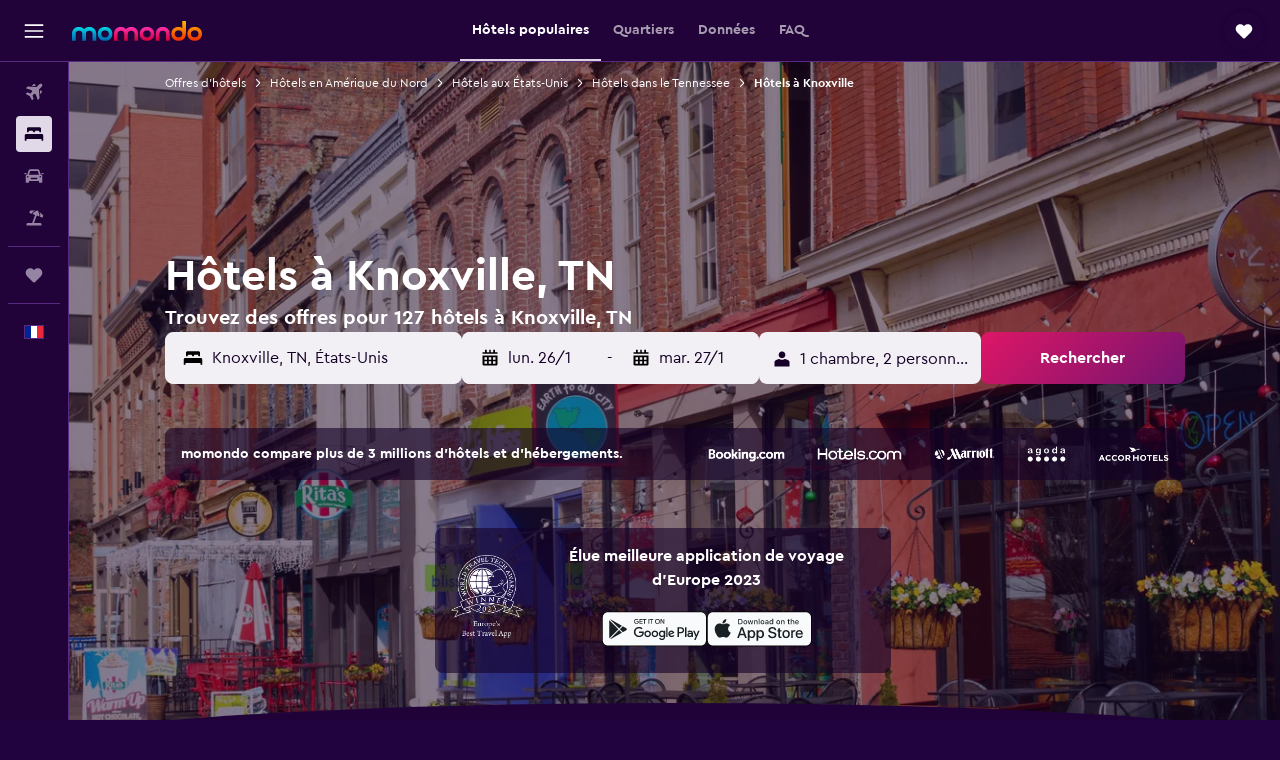

--- FILE ---
content_type: text/html;charset=UTF-8
request_url: https://www.momondo.fr/hotel/knoxville
body_size: 116380
content:
<!DOCTYPE html>
<html lang='fr-fr' dir='ltr'>
<head>
<meta name="r9-version" content="R800d"/><meta name="r9-built" content="20260115.060431"/><meta name="r9-rendered" content="Mon, 19 Jan 2026 04:06:36 GMT"/><meta name="r9-build-number" content="15"/><link rel="stylesheet" href="https://content.r9cdn.net/res/combined.css?v=948ea7f5090d436fa333e8f8fe4e75e9a07d82a8&amp;cluster=4"/><link rel="stylesheet" href="https://content.r9cdn.net/res/combined.css?v=ddc4f00549b612d7f9b4d33df6f8af208f1cd835&amp;cluster=4"/><meta name="viewport" content="width=device-width, initial-scale=1, minimum-scale=1"/><meta name="format-detection" content="telephone=no"/><link rel="icon" href="/favicon.ico" sizes="any"/><link rel="icon" href="/icon.svg" type="image/svg+xml"/><title>Hôtels à Knoxville à partir de 41 € - Trouvez un hôtel pas cher avec momondo</title><meta name="description" content="Comparez 127 hôtels à Knoxville et dénichez les meilleures offres d&#x27;hôtels sur momondo. Trouvez les prix les plus avantageux pour une chambre d&#x27;hôtel de luxe ou un hôtel pas cher à Knoxville."/><link rel="preconnect" href="apis.google.com"/><link rel="dns-prefetch" href="apis.google.com"/><link rel="preconnect" href="www.googletagmanager.com"/><link rel="dns-prefetch" href="www.googletagmanager.com"/><link rel="preconnect" href="www.google-analytics.com"/><link rel="dns-prefetch" href="www.google-analytics.com"/><script type="text/javascript">
var safari13PlusRegex = /Macintosh;.*?Version\/(1[3-9]|[2-9][0-9]+)(\.[0-9]+)* Safari/;
if (
window &&
window.navigator &&
window.navigator.userAgent &&
window.navigator.userAgent.indexOf('Safari') > -1 &&
window.navigator.userAgent.indexOf('Chrome') === -1 &&
safari13PlusRegex.test(window.navigator.userAgent)
) {
if (
'ontouchstart' in window &&
(!('cookieEnabled' in window.navigator) || window.navigator.cookieEnabled)
) {
if (
decodeURIComponent(document.cookie).indexOf('pmov=') < 0 &&
decodeURIComponent(document.cookie).indexOf('oo.tweb=') < 0
) {
var d = new Date();
d.setTime(d.getTime() + 90 * 24 * 60 * 60 * 1000);
document.cookie = 'pmov=tb;path=/;expires=' + d.toUTCString();
}
}
}
</script><meta name="kayak_page" content="hotel,static-city-hotels,city"/><meta name="seop" content="knoxville"/><meta name="seo-cache" content="true"/><meta name="kayak_seo_splitxp" content="seo-hotels-shared-ui-form-mm=enabled"/><meta name="tags" content="t_intro,t_best_place,t_tips"/><script type="text/javascript">
var DynamicContextPromise = (function (handler) {
this.status = 0;
this.value = undefined;
this.thenCallbacks = [];
this.catchCallbacks = [];
this.then = function(fn) {
if (this.status === 0) {
this.thenCallbacks.push(fn);
}
if (this.status === 1) {
fn(this.value);
}
return this;
}.bind(this);
this.catch = function(fn) {
if (this.status === 0) {
this.catchCallbacks.push(fn);
}
if (this.status === 2) {
fn(this.value);
}
return this;
}.bind(this);
var resolve = function(value) {
if (this.status === 0) {
this.status = 1;
this.value = value;
this.thenCallbacks.forEach(function(fn) {
fn(value)
});
}
}.bind(this);
var reject = function(value) {
if (this.status === 0) {
this.status = 2;
this.value = value;
this.catchCallbacks.forEach(function(fn) {
fn(value)
});
}
}.bind(this);
try {
handler(resolve, reject);
} catch (err) {
reject(err);
}
return {
then: this.then,
catch: this.catch,
};
}).bind({})
var ie = (function () {
var undef,
v = 3,
div = document.createElement('div'),
all = div.getElementsByTagName('i');
while (div.innerHTML = '<!--[if gt IE ' + (++v) + ']><i></i><![endif]-->', all[0]);
return v > 4 ? v : undef;
}());
var xhr = ie <= 9 ? new XDomainRequest() : new XMLHttpRequest();
var trackingQueryParams = "";
var getOnlyValidParams = function(paramsList, reservedParamsList) {
var finalParamsList = [];
for (var i = 0; i < paramsList.length; i++) {
if (reservedParamsList.indexOf(paramsList[i].split('=')[0]) == -1) {
finalParamsList.push(paramsList[i]);
}
}
return finalParamsList;
}
var removeUnnecessaryQueryStringChars = function(paramsString) {
if (paramsString.charAt(0) === '?') {
return paramsString.substr(1);
}
return paramsString;
}
var reservedParamsList = ['vertical', 'pageId', 'subPageId', 'originalReferrer', 'seoPlacementId', 'seoLanguage', 'seoCountry', 'tags'];
var paramsString = window.location && window.location.search;
if (paramsString) {
paramsString = removeUnnecessaryQueryStringChars(paramsString);
var finalParamsList = getOnlyValidParams(paramsString.split('&'), reservedParamsList)
trackingQueryParams = finalParamsList.length > 0 ? "&" + finalParamsList.join("&") + "&seo=true" : "";
}
var trackingUrl = '/s/run/fpc/context' +
'?vertical=hotel' +
'&pageId=static-city-hotels' +
'&subPageId=city' +
'&originalReferrer=' + encodeURIComponent(document.referrer) +
'&seoPlacementId=' + encodeURIComponent('knoxville') +
'&tags=' + encodeURIComponent('t_intro,t_best_place,t_tips') +
'&origin=' + encodeURIComponent('') +
'&destination=' + encodeURIComponent('') +
'&isSeoPage=' + encodeURIComponent('true') +
'&domain=' + encodeURIComponent(window.location.host) +
trackingQueryParams;
xhr.open('GET', trackingUrl, true);
xhr.responseType = 'json';
window.R9 = window.R9 || {};
window.R9.unhiddenElements = [];
window.R9.dynamicContextPromise = new DynamicContextPromise(function(resolve, reject) {
xhr.onload = function () {
if (xhr.readyState === xhr.DONE && xhr.status === 200) {
window.R9 = window.R9 || {};
window.R9.globals = window.R9.globals || {};
resolve(xhr.response);
if (xhr.response['formToken']) {
R9.globals.formtoken = xhr.response['formToken'];
}
if (xhr.response['jsonPlacementEnabled'] && xhr.response['jsonGlobalPlacementEnabled']) {
if (xhr.response['placement']) {
R9.globals.placement = xhr.response['placement'];
}
if (xhr.response['affiliate']) {
R9.globals.affiliate = xhr.response['affiliate'];
}
}
if (xhr.response['dsaRemovableFields']) {
var dsaRemovableParamsList = xhr.response['dsaRemovableFields'];
var query = window.location.search.slice(1) || "";
var params = query.split('&');
var needRemoveParams = false;
for (var i = 0; i < dsaRemovableParamsList.length; i++) {
if (query.indexOf(dsaRemovableParamsList[i] + '=') != -1) {
needRemoveParams = true;
break;
}
}
if (needRemoveParams) {
var path = window.location.pathname;
var finalQuery = [];
for (var i = 0; i < params.length; i++) {
if (dsaRemovableParamsList.indexOf(params[i].split('=')[0]) == -1) {
finalQuery.push(params[i]);
}
}
if (window.history.replaceState) {
window.history.replaceState({}, document.title, path + (finalQuery.length > 0 ? '?' + finalQuery.join('&') : ''));
}
}
if(xhr.response['cachedCookieConsentEnabled']) {
var unhideElement = (elementId) => {
var elementToUnhide = document.querySelector(elementId);
if (elementToUnhide) {
window.R9.unhiddenElements = window.R9.unhiddenElements || [];
window.R9.unhiddenElements.push(elementId.replace('#', ''));
elementToUnhide.removeAttribute('hidden');
elementToUnhide.dispatchEvent(new Event('initialStaticHideRemove'));
}
}
var unhideCookieConsent = () => {
if (xhr.response['showSharedIabTcfDialog']) {
unhideElement('#iab-tcf-dialog');
}
if (xhr.response['showDataTransferDisclaimerDialog']) {
unhideElement('#shared-data-transfer-disclaimer-dialog');
}
if (xhr.response['showTwoPartyConsentDialog']) {
unhideElement('#shared-two-part-consent-dialog');
}
}
if (document.readyState === "loading") {
document.addEventListener("DOMContentLoaded", unhideCookieConsent);
} else {
unhideCookieConsent();
}
}
}
} else {
reject(xhr.response);
}
};
})
xhr.send('');
</script><link rel="canonical" href="https://www.momondo.fr/hotel/knoxville"/><link rel="alternate" hrefLang="de-AT" href="https://www.momondo.at/hotels/knoxville"/><link rel="alternate" hrefLang="en-AU" href="https://www.momondo.com.au/hotels/knoxville"/><link rel="alternate" hrefLang="fr-BE" href="https://www.fr.momondo.be/hotel/knoxville"/><link rel="alternate" hrefLang="nl-BE" href="https://www.momondo.be/hotels/knoxville"/><link rel="alternate" hrefLang="pt-BR" href="https://www.momondo.com.br/hoteis/knoxville"/><link rel="alternate" hrefLang="fr-CA" href="https://www.fr.momondo.ca/hotel/knoxville"/><link rel="alternate" hrefLang="en-CA" href="https://www.momondo.ca/hotels/knoxville"/><link rel="alternate" hrefLang="fr-CH" href="https://www.fr.momondo.ch/hotel/knoxville"/><link rel="alternate" hrefLang="it-CH" href="https://www.it.momondo.ch/hotel/knoxville"/><link rel="alternate" hrefLang="de-CH" href="https://www.momondo.ch/hotels/knoxville"/><link rel="alternate" hrefLang="es-CL" href="https://www.momondo.cl/hoteles/knoxville"/><link rel="alternate" hrefLang="es-CO" href="https://www.momondo.com.co/hoteles/knoxville"/><link rel="alternate" hrefLang="cs-CZ" href="https://www.momondo.cz/hotel/knoxville"/><link rel="alternate" hrefLang="de-DE" href="https://www.momondo.de/hotels/knoxville"/><link rel="alternate" hrefLang="da-DK" href="https://www.momondo.dk/hoteller/knoxville"/><link rel="alternate" hrefLang="et-EE" href="https://www.momondo.ee/hotellid/knoxville"/><link rel="alternate" hrefLang="es-ES" href="https://www.momondo.es/hoteles/knoxville"/><link rel="alternate" hrefLang="es-MX" href="https://www.momondo.mx/hoteles/knoxville"/><link rel="alternate" hrefLang="es-UY" href="https://www.es.momondo.com/hoteles/knoxville"/><link rel="alternate" hrefLang="es-PE" href="https://www.momondo.com.pe/hoteles/knoxville"/><link rel="alternate" hrefLang="fi-FI" href="https://www.momondo.fi/hotellit/knoxville"/><link rel="alternate" hrefLang="fr-FR" href="https://www.momondo.fr/hotel/knoxville"/><link rel="alternate" hrefLang="en-GB" href="https://www.momondo.co.uk/hotels/knoxville"/><link rel="alternate" hrefLang="en-IE" href="https://www.momondo.ie/hotels/knoxville"/><link rel="alternate" hrefLang="en-IN" href="https://www.momondo.in/hotels/knoxville"/><link rel="alternate" hrefLang="it-IT" href="https://www.momondo.it/hotel/knoxville"/><link rel="alternate" hrefLang="nl-NL" href="https://www.momondo.nl/hotels/knoxville"/><link rel="alternate" hrefLang="no-NO" href="https://www.momondo.no/hotell/knoxville"/><link rel="alternate" hrefLang="pl-PL" href="https://www.momondo.pl/hotele/knoxville"/><link rel="alternate" hrefLang="pt-PT" href="https://www.momondo.pt/hoteis/knoxville"/><link rel="alternate" hrefLang="ro-RO" href="https://www.momondo.ro/hoteluri/knoxville"/><link rel="alternate" hrefLang="sv-SE" href="https://www.momondo.se/hotell/knoxville"/><link rel="alternate" hrefLang="tr-TR" href="https://www.momondo.com.tr/otel/knoxville"/><link rel="alternate" hrefLang="ru-UA" href="https://www.ru.momondo.ua/oteli/noksvill"/><link rel="alternate" hrefLang="uk-UA" href="https://www.momondo.ua/hoteli/noksvil"/><link rel="alternate" hrefLang="en-US" href="https://www.momondo.com/hotels/knoxville"/><link rel="alternate" hrefLang="en-ZA" href="https://www.momondo.co.za/hotels/knoxville"/><meta property="og:image" content="https://content.r9cdn.net/rimg/dimg/48/72/bc605a3d-city-5395-165cf88c591.jpg?width=1200&amp;height=630&amp;xhint=1330&amp;yhint=1422&amp;crop=true"/><meta property="og:image:width" content="1200"/><meta property="og:image:height" content="630"/><meta property="og:title" content="Hôtels à Knoxville à partir de 41 € - Trouvez un hôtel pas cher avec momondo"/><meta property="og:type" content="website"/><meta property="og:description" content="Comparez 127 hôtels à Knoxville et dénichez les meilleures offres d&#x27;hôtels sur momondo. Trouvez les prix les plus avantageux pour une chambre d&#x27;hôtel de luxe ou un hôtel pas cher à Knoxville."/><meta property="og:url" content="https://www.momondo.fr/hotel/knoxville"/><meta property="og:site_name" content="momondo"/><meta property="fb:pages" content="148785901841216"/><meta property="twitter:title" content="Hôtels à Knoxville à partir de 41 € - Trouvez un hôtel pas cher avec momondo"/><meta name="twitter:description" content="Comparez 127 hôtels à Knoxville et dénichez les meilleures offres d&#x27;hôtels sur momondo. Trouvez les prix les plus avantageux pour une chambre d&#x27;hôtel de luxe ou un hôtel pas cher à Knoxville."/><meta name="twitter:image:src" content="https://content.r9cdn.net/rimg/dimg/48/72/bc605a3d-city-5395-165cf88c591.jpg?width=440&amp;height=220&amp;xhint=1330&amp;yhint=1422&amp;crop=true"/><meta name="twitter:card" content="summary_large_image"/><meta name="twitter:site" content="@momondo"/><meta name="twitter:creator" content="@momondo"/><meta name="robots" content="index,follow"/><link rel="apple-touch-icon" href="/apple-touch-icon.png"/><link rel="apple-touch-icon" sizes="60x60" href="/apple-touch-icon-60x60.png"/><link rel="apple-touch-icon" sizes="76x76" href="/apple-touch-icon-76x76.png"/><link rel="apple-touch-icon" sizes="120x120" href="/apple-touch-icon-120x120.png"/><link rel="apple-touch-icon" sizes="152x152" href="/apple-touch-icon-152x152.png"/><link rel="apple-touch-icon" sizes="167x167" href="/apple-touch-icon-167x167.png"/><link rel="apple-touch-icon" sizes="180x180" href="/apple-touch-icon-180x180.png"/><script type="application/ld+json">{"@context":"https://schema.org","@type":"Website","name":"momondo","url":"https://www.momondo.fr"}</script><script type="application/ld+json">{"@context":"http://schema.org","@type":"Organization","name":"momondo","url":"https://www.momondo.fr/hotel/knoxville","sameAs":["https://www.facebook.com/momondo","https://www.instagram.com/momondo","https://x.com/momondo"]}</script><script type="application/ld+json">[{"@context":"http://schema.org","@type":"BreadcrumbList","name":"r9-alt","itemListElement":[{"@type":"ListItem","position":"1","item":{"@id":"https://www.momondo.fr/hotel","name":"Offres d’hôtels"}},{"@type":"ListItem","position":"2","item":{"@id":"/hotel/knoxville","name":"Hôtels à Knoxville"}}]},{"@context":"http://schema.org","@type":"BreadcrumbList","name":"r9-full","itemListElement":[{"@type":"ListItem","position":"1","item":{"@id":"https://www.momondo.fr/hotel","name":"Offres d’hôtels"}},{"@type":"ListItem","position":"2","item":{"@id":"/hotel/amerique-du-nord","name":"Hôtels en Amérique du Nord"}},{"@type":"ListItem","position":"3","item":{"@id":"/hotel/usa","name":"Hôtels aux États-Unis"}},{"@type":"ListItem","position":"4","item":{"@id":"/hotel/tennessee.ksp","name":"Hôtels dans le Tennessee"}},{"@type":"ListItem","position":"5","item":{"@id":"/hotel/knoxville","name":"Hôtels à Knoxville"}}]}]</script><script type="application/ld+json">{"@context":"http://schema.org","@type":"FAQPage","mainEntity":[{"@type":"Question","name":"Combien de temps les voyageurs séjournent-ils à Knoxville ?","acceptedAnswer":{"@type":"Answer","text":"Les voyageurs passent en moyenne 1 nuit à Knoxville. <a href=\"https://www.momondo.fr/hotel/knoxville\">Trouvez des offres d’hôtels à Knoxville sur momondo.</a>"}},{"@type":"Question","name":"Combien coûte une chambre d’hôtel à Knoxville ?","acceptedAnswer":{"@type":"Answer","text":"Le prix moyen pour une chambre dans un hôtel à Knoxville s'élève à 65 € par nuit. Les prix varient selon plusieurs facteurs, tels que la catégorie et l’emplacement de l’établissement ainsi que la période de l’année. <a href=\"https://www.momondo.fr/hotel/knoxville\">Trouvez des offres d’hôtels à Knoxville sur momondo.</a>"}},{"@type":"Question","name":"Quelle est la meilleure période pour réserver un hôtel à Knoxville ?","acceptedAnswer":{"@type":"Answer","text":"Le prix d’une chambre d’hôtel à Knoxville peut coûter jusqu’à 57 % moins cher en juillet. C’est la période idéale pour réserver à petit prix. <a href=\"https://www.momondo.fr/hotel/knoxville\">Trouvez des offres d’hôtels à Knoxville sur momondo.</a>"}},{"@type":"Question","name":"Quel est le jour le moins cher pour séjourner dans un hôtel à Knoxville ?","acceptedAnswer":{"@type":"Answer","text":"Les chambres d’hôtels à Knoxville sont généralement moins chères le lundi et plus chères le mercredi."}},{"@type":"Question","name":"Combien coûte une nuit dans un hôtel de luxe à Knoxville ?","acceptedAnswer":{"@type":"Answer","text":"Une nuit dans un hôtel de luxe à Knoxville coûte en moyenne 258 € par personne. C’est environ 75 % % de plus que le prix moyen d’une nuit dans un hôtel à Knoxville, qui s’élève à 65 € par personne."}},{"@type":"Question","name":"D’après la météo à Knoxville, quelles sont les attractions les plus populaires en janvier ?","acceptedAnswer":{"@type":"Answer","text":"Avec une température moyenne de 4 °C et peu de chances de précipitations (115 mm), janvier est le mois idéal pour explorer les alentours de Knoxville."}},{"@type":"Question","name":"Parmi combien de prestataires momondo effectue-t-il des recherches pour les hôtels à Knoxville ?","acceptedAnswer":{"@type":"Answer","text":"Il existe 500 prestataires au choix pour réserver un(e) hôtels à Knoxville en janvier 2026."}},{"@type":"Question","name":"Quand est-ce que momondo met à jour les prix des hôtels à Knoxville ?","acceptedAnswer":{"@type":"Answer","text":"Les prix pour les hôtels à Knoxville sont mis à jour quotidiennement."}}]}</script><script type="application/ld+json">{"@context":"http://schema.org","@type":"Service","broker":{"@type":"Organization","name":"momondo"},"url":"https://www.momondo.fr/hotel/knoxville","serviceType":"Hôtels en Knoxville","offers":{"@type":"AggregateOffer","lowPrice":"41 €","priceCurrency":"EUR"}}</script><script type="application/ld+json">{"@context":"https://schema.org","@type":"TouristDestination","name":"Knoxville"}</script><script type="application/ld+json">{"@context":"https://schema.org","@type":"ItemList","itemListOrder":"https://schema.org/ItemListOrderAscending","description":"46 meilleurs hôtels à Knoxville","itemListElement":[{"@type":"ListItem","position":1,"url":"https://www.momondo.fr/hotel/knoxville/Super-8-by-Wyndham-Knoxville-Downtown-Area.mhd65859.ksp"},{"@type":"ListItem","position":2,"url":"https://www.momondo.fr/hotel/knoxville/Hilton-Knoxville.mhd65857.ksp"},{"@type":"ListItem","position":3,"url":"https://www.momondo.fr/hotel/knoxville/Crowne-Plaza-Knoxville-Downtown-University.mhd15048.ksp"},{"@type":"ListItem","position":4,"url":"https://www.momondo.fr/hotel/knoxville/Baymont-by-Wyndham-Knoxville-I-75.mhd882136.ksp"},{"@type":"ListItem","position":5,"url":"https://www.momondo.fr/hotel/knoxville/Baymont-by-Wyndham-Knoxville-Cedar-Bluff.mhd39578.ksp"},{"@type":"ListItem","position":6,"url":"https://www.momondo.fr/hotel/knoxville/Hyatt-Place-Knoxville-Downtown.mhd885052.ksp"},{"@type":"ListItem","position":7,"url":"https://www.momondo.fr/hotel/knoxville/Red-Roof-Inn-Knoxville-Central---Papermill-Road.mhd6004.ksp"},{"@type":"ListItem","position":8,"url":"https://www.momondo.fr/hotel/knoxville/Holiday-Inn-Knoxville-N---Merchant-Drive.mhd2733435.ksp"},{"@type":"ListItem","position":9,"url":"https://www.momondo.fr/hotel/knoxville/Graduate-Knoxville.mhd569624.ksp"},{"@type":"ListItem","position":10,"url":"https://www.momondo.fr/hotel/knoxville/Red-Roof-Inn-Plus-Suites-Knoxville-West---Cedar-Bluff.mhd6588.ksp"},{"@type":"ListItem","position":11,"url":"https://www.momondo.fr/hotel/knoxville/Embassy-Suites-Knoxville-West.mhd502292.ksp"},{"@type":"ListItem","position":12,"url":"https://www.momondo.fr/hotel/knoxville/The-Tennessean-Personal-Luxury-Hotel.mhd2677307.ksp"},{"@type":"ListItem","position":13,"url":"https://www.momondo.fr/hotel/knoxville/Days-Inn-by-Wyndham-Knoxville-East.mhd2261117.ksp"},{"@type":"ListItem","position":14,"url":"https://www.momondo.fr/hotel/knoxville/Hampton-Inn-Suites-Knoxville-Downtown.mhd151941.ksp"},{"@type":"ListItem","position":15,"url":"https://www.momondo.fr/hotel/knoxville/Comfort-Suites-North.mhd177029.ksp"},{"@type":"ListItem","position":16,"url":"https://www.momondo.fr/hotel/knoxville/Holiday-Inn-Knoxville-West-I-40-I-75-An-IHG-Hotel.mhd9991.ksp"},{"@type":"ListItem","position":17,"url":"https://www.momondo.fr/hotel/knoxville/Country-Inn-Suites-Knoxville-West-at-Cedar-Bluff.mhd207784.ksp"},{"@type":"ListItem","position":18,"url":"https://www.momondo.fr/hotel/knoxville/Best-Western-Plus-Knoxville-Cedar-Bluff.mhd8946.ksp"},{"@type":"ListItem","position":19,"url":"https://www.momondo.fr/hotel/knoxville/La-Quinta-Inn-Suites-by-Wyndham-Knoxville-Papermill.mhd745423.ksp"},{"@type":"ListItem","position":20,"url":"https://www.momondo.fr/hotel/knoxville/Americas-Best-Value-Inn-Knoxville-East.mhd126223.ksp"},{"@type":"ListItem","position":21,"url":"https://www.momondo.fr/hotel/knoxville/Comfort-Suites-Knoxville-West---Farragut.mhd6061.ksp"},{"@type":"ListItem","position":22,"url":"https://www.momondo.fr/hotel/knoxville/Hampton-Inn-Suites-Knoxville-North-I-75.mhd65858.ksp"},{"@type":"ListItem","position":23,"url":"https://www.momondo.fr/hotel/knoxville/Hampton-Inn-Suites---Knoxville-Papermill-Drive-TN.mhd2291587.ksp"},{"@type":"ListItem","position":24,"url":"https://www.momondo.fr/hotel/knoxville/Hampton-Inn-Knoxville-West-At-Cedar-Bluff.mhd17812.ksp"},{"@type":"ListItem","position":25,"url":"https://www.momondo.fr/hotel/knoxville/Days-Inn-by-Wyndham-Knoxville-West.mhd22881.ksp"},{"@type":"ListItem","position":26,"url":"https://www.momondo.fr/hotel/knoxville/Holiday-Inn-Express-Hotel-Suites-Knoxville-West--Papermill-An-IHG-Hotel.mhd502305.ksp"},{"@type":"ListItem","position":27,"url":"https://www.momondo.fr/hotel/knoxville/Quality-Inn-Merchants-Drive.mhd199662.ksp"},{"@type":"ListItem","position":28,"url":"https://www.momondo.fr/hotel/knoxville/Fairfield-Inn-Suites-by-Marriott-Knoxville-East.mhd9827.ksp"},{"@type":"ListItem","position":29,"url":"https://www.momondo.fr/hotel/knoxville/Super-8-by-Wyndham-Knoxville-East.mhd65868.ksp"},{"@type":"ListItem","position":30,"url":"https://www.momondo.fr/hotel/knoxville/Baymont-by-Wyndham-Knoxville-I-75.mhd882136.ksp"},{"@type":"ListItem","position":31,"url":"https://www.momondo.fr/hotel/knoxville/Travelodge-by-Wyndham-Knoxville-East.mhd2621546.ksp"}]}</script><script type="application/ld+json">{"@context":"http://schema.org","@type":"Hotel","name":"Americas Best Value Inn-Knoxville East","url":"https://www.momondo.fr/hotel/knoxville/Americas-Best-Value-Inn-Knoxville-East.mhd126223.ksp","starRating":"2","telephone":"+1 865 633 6646","alternateName":[],"address":{"@type":"PostalAddress","streetAddress":"1550 Cracker Barrel Lane","addressLocality":"Knoxville","postalCode":"37914","addressRegion":"Tennessee","addressCountry":"États-Unis"},"priceRange":"48 €","image":"/rimg/himg/fe/85/39/ice-135947-79358431_3XL-804288.jpg?width=200&height=200&crop=true","photo":[{"@type":"ImageObject","contentUrl":"/himg/fe/85/39/ice-135947-79358431_3XL-804288.jpg","description":"Americas Best Value Inn-Knoxville East"}],"aggregateRating":{"@type":"AggregateRating","bestRating":"10","ratingValue":"7,6","ratingCount":"1160"},"amenityFeature":["outpool","wififree","parkingfree","tv","cablesat","inet","laundryroom","hairdryer","24hfrontdesk","cribrollaway"]}</script><script type="application/ld+json">{"@context":"http://schema.org","@type":"Hotel","name":"Drury Inn & Suites Knoxville West","url":"https://www.momondo.frundefined","starRating":"3","telephone":"+1 865 693 7277","alternateName":[],"address":{"@type":"PostalAddress","streetAddress":"209 Advantage Place","addressLocality":"Knoxville","postalCode":"37922","addressRegion":"Tennessee","addressCountry":"États-Unis"},"priceRange":"109 €","image":"/rimg/himg/f5/97/f8/expediav2-4795869-2681438399-146974.jpg?width=200&height=200&crop=true","photo":[{"@type":"ImageObject","contentUrl":"/himg/f5/97/f8/expediav2-4795869-2681438399-146974.jpg","description":"Drury Inn & Suites Knoxville West"}],"aggregateRating":{"@type":"AggregateRating","bestRating":"10","ratingValue":"9,5","ratingCount":"1641"},"amenityFeature":["outpool","inpool","fitnesscenter","wififree","coffee_machine","parkingfree","bizcenter","wifi_available_in_all_areas","flat_screen_tv","tv"]}</script><script type="application/ld+json">{"@context":"http://schema.org","@type":"Hotel","name":"Hilton Knoxville","url":"https://www.momondo.fr/hotel/knoxville/Hilton-Knoxville.mhd65857.ksp","starRating":"4","telephone":"+1 865 523 2300","alternateName":[],"address":{"@type":"PostalAddress","streetAddress":"501 West Church Avenue","addressLocality":"Knoxville","postalCode":"37902-2591","addressRegion":"Tennessee","addressCountry":"États-Unis"},"priceRange":"116 €","image":"/rimg/himg/8f/2b/da/ice-65857-99705524-273345.jpg?width=200&height=200&crop=true","photo":[{"@type":"ImageObject","contentUrl":"/himg/8f/2b/da/ice-65857-99705524-273345.jpg","description":"Hilton Knoxville"}],"aggregateRating":{"@type":"AggregateRating","bestRating":"10","ratingValue":"7,9","ratingCount":"843"},"amenityFeature":["outpool","fitnesscenter","restaurant","bar","roomservice","wififree","tea_coffee_maker","coffee_machine","valet_parking","bizcenter"]}</script><script type="application/ld+json">{"@context":"http://schema.org","@type":"Hotel","name":"Baymont by Wyndham Knoxville/Cedar Bluff","url":"https://www.momondo.fr/hotel/knoxville/Baymont-by-Wyndham-Knoxville-Cedar-Bluff.mhd39578.ksp","starRating":"2","telephone":"+1 865 531 7444","alternateName":[],"address":{"@type":"PostalAddress","streetAddress":"209 Market Place Boulevard","addressLocality":"Knoxville","postalCode":"37922","addressRegion":"Tennessee","addressCountry":"États-Unis"},"priceRange":"69 €","image":"/rimg/himg/5e/f9/d7/ice-35194-66880667_3XL-865901.jpg?width=200&height=200&crop=true","photo":[{"@type":"ImageObject","contentUrl":"/himg/5e/f9/d7/ice-35194-66880667_3XL-865901.jpg","description":"Baymont by Wyndham Knoxville/Cedar Bluff"}],"aggregateRating":{"@type":"AggregateRating","bestRating":"10","ratingValue":"8,2","ratingCount":"1871"},"amenityFeature":["outpool","fitnesscenter","wififree","tea_coffee_maker","coffee_machine","parkingfree","bizcenter","wifi_available_in_all_areas","flat_screen_tv","tv"]}</script><script type="application/ld+json">{"@context":"http://schema.org","@type":"Hotel","name":"Holiday Inn Knoxville N - Merchant Drive By IHG","url":"https://www.momondo.fr/hotel/knoxville/Holiday-Inn-Knoxville-N---Merchant-Drive.mhd2733435.ksp","starRating":"3","telephone":"+1 865 687 8989","alternateName":[],"address":{"@type":"PostalAddress","streetAddress":"5634 Merchants Center Boulevard","addressLocality":"Knoxville","postalCode":"37912","addressRegion":"Tennessee","addressCountry":"États-Unis"},"priceRange":"91 €","image":"/rimg/himg/d8/54/f2/leonardo-2085256-TYSMR_5501856303_O-583001.jpg?width=200&height=200&crop=true","photo":[{"@type":"ImageObject","contentUrl":"/himg/d8/54/f2/leonardo-2085256-TYSMR_5501856303_O-583001.jpg","description":"Holiday Inn Knoxville N - Merchant Drive By IHG"}],"aggregateRating":{"@type":"AggregateRating","bestRating":"10","ratingValue":"8,3","ratingCount":"907"},"amenityFeature":["adultsonly","outpool","fitnesscenter","restaurant","bar","roomservice","wififree","tea_coffee_maker","coffee_machine","parkingfree"]}</script><script type="application/ld+json">{"@context":"http://schema.org","@type":"Hotel","name":"Marriott Knoxville Downtown","url":"https://www.momondo.frundefined","starRating":"4","telephone":"+1 865 522 2800","alternateName":[],"address":{"@type":"PostalAddress","streetAddress":"525 Henley Street","addressLocality":"Knoxville","postalCode":"37902","addressRegion":"Tennessee","addressCountry":"États-Unis"},"priceRange":"128 €","image":"/rimg/himg/58/2c/b6/leonardo-1070301246-831433-179215.jpg?width=200&height=200&crop=true","photo":[{"@type":"ImageObject","contentUrl":"/himg/58/2c/b6/leonardo-1070301246-831433-179215.jpg","description":"Marriott Knoxville Downtown"}],"aggregateRating":{"@type":"AggregateRating","bestRating":"10","ratingValue":"8,5","ratingCount":"204"},"amenityFeature":["fitnesscenter","restaurant","bar","roomservice","wififree","coffee_machine","valet_parking","bizcenter","wifi_available_in_all_areas","flat_screen_tv"]}</script><script type="application/ld+json">{"@context":"http://schema.org","@type":"Hotel","name":"Super 8 by Wyndham Knoxville Downtown Area","url":"https://www.momondo.fr/hotel/knoxville/Super-8-by-Wyndham-Knoxville-Downtown-Area.mhd65859.ksp","starRating":"2","telephone":"+1 865 689 7666","alternateName":[],"address":{"@type":"PostalAddress","streetAddress":"341 Merchants Drive","addressLocality":"Knoxville","postalCode":"37912-3804","addressRegion":"Tennessee","addressCountry":"États-Unis"},"priceRange":"45 €","image":"/rimg/himg/7c/7f/52/ice-30616-62493153_3XL-100738.jpg?width=128&height=160&crop=true","aggregateRating":{"@type":"AggregateRating","bestRating":"10","ratingValue":"6,0","ratingCount":"1235"},"amenityFeature":["coffee_machine","free_toiletries","petsokonrequest","hairdryer","24hfrontdesk","refrigerator","ac","kitchen","desk","interconnected_room_s__available"]}</script><script type="application/ld+json">{"@context":"http://schema.org","@type":"Hotel","name":"Baymont by Wyndham Knoxville I-75","url":"https://www.momondo.fr/hotel/knoxville/Baymont-by-Wyndham-Knoxville-I-75.mhd882136.ksp","starRating":"2","telephone":"+1 865 689 6600","alternateName":[],"address":{"@type":"PostalAddress","streetAddress":"6712 Central Avenue Pike","addressLocality":"Knoxville","postalCode":"37912","addressRegion":"Tennessee","addressCountry":"États-Unis"},"priceRange":"43 €","image":"/rimg/himg/0a/cf/13/ice-882136-5563ce-368352.jpg?width=128&height=160&crop=true","aggregateRating":{"@type":"AggregateRating","bestRating":"10","ratingValue":"6,1","ratingCount":"2291"},"amenityFeature":["inpool","fitnesscenter","roomservice","wififree","tea_coffee_maker","coffee_machine","parkingfree","bizcenter","wifi_available_in_all_areas","flat_screen_tv"]}</script><script type="application/ld+json">{"@context":"http://schema.org","@type":"Hotel","name":"Super 8 by Wyndham Knoxville East","url":"https://www.momondo.fr/hotel/knoxville/Super-8-by-Wyndham-Knoxville-East.mhd65868.ksp","starRating":"2","telephone":"+1 865 312 6576","alternateName":[],"address":{"@type":"PostalAddress","streetAddress":"7585 Crosswood Boulevard","addressLocality":"Knoxville","postalCode":"37924-3935","addressRegion":"Tennessee","addressCountry":"États-Unis"},"priceRange":"41 €","image":"/rimg/himg/7e/1f/e6/ice-30602-62493965_3XL-423610.jpg?width=200&height=200&crop=true","photo":[{"@type":"ImageObject","contentUrl":"/himg/7e/1f/e6/ice-30602-62493965_3XL-423610.jpg","description":"Super 8 by Wyndham Knoxville East"}],"aggregateRating":{"@type":"AggregateRating","bestRating":"10","ratingValue":"6,1","ratingCount":"1118"},"amenityFeature":["outpool","wififree","tea_coffee_maker","coffee_machine","parkingfree","bizcenter","wifi_available_in_all_areas","tv","cablesat","free_toiletries"]}</script><script type="application/ld+json">{"@context":"http://schema.org","@type":"Hotel","name":"Travelodge by Wyndham Knoxville East","url":"https://www.momondo.fr/hotel/knoxville/Travelodge-by-Wyndham-Knoxville-East.mhd2621546.ksp","starRating":"2","telephone":"+1 865 342 0003","alternateName":[],"address":{"@type":"PostalAddress","streetAddress":"7471 Crosswood Boulevard","addressLocality":"Knoxville","postalCode":"37924","addressRegion":"Tennessee","addressCountry":"États-Unis"},"priceRange":"44 €","image":"/rimg/himg/10/16/fb/ice-2621546-229501-071574.jpg?width=200&height=200&crop=true","photo":[{"@type":"ImageObject","contentUrl":"/himg/10/16/fb/ice-2621546-229501-071574.jpg","description":"Travelodge by Wyndham Knoxville East"}],"aggregateRating":{"@type":"AggregateRating","bestRating":"10","ratingValue":"6,1","ratingCount":"341"},"amenityFeature":["outpool","wififree","parkingfree","wifi_available_in_all_areas","cablesat","free_toiletries","inet","petsokonrequest","laundrysvc","laundryroom"]}</script><script type="application/ld+json">{"@context":"http://schema.org","@type":"Hotel","name":"Lansing Attic","url":"https://www.momondo.frundefined","starRating":"0","alternateName":["Lansing Attic Knoxville","Lansing Attic Knoxville, Tennessee"],"address":{"@type":"PostalAddress","streetAddress":"","addressLocality":"Knoxville","postalCode":"37914","addressRegion":"Tennessee","addressCountry":"États-Unis"},"priceRange":"40 €","aggregateRating":{"@type":"AggregateRating","bestRating":"10","ratingValue":"10,0","ratingCount":"3"}}</script><script type="application/ld+json">{"@context":"http://schema.org","@type":"Hotel","name":"Lansing Basement - No Frills","url":"https://www.momondo.frundefined","starRating":"0","alternateName":["Lansing Basement - No Frills Knoxville","Lansing Basement - No Frills Knoxville, Tennessee"],"address":{"@type":"PostalAddress","streetAddress":"","addressLocality":"Knoxville","postalCode":"37914","addressRegion":"Tennessee","addressCountry":"États-Unis"},"priceRange":"41 €","aggregateRating":{"@type":"AggregateRating","bestRating":"10","ratingValue":"8,0","ratingCount":"1"},"amenityFeature":["microwave","refrigerator"]}</script><script type="application/ld+json">{"@context":"http://schema.org","@type":"Hotel","name":"Cozy Apartment in Historic East Knoxvill","url":"https://www.momondo.frundefined","starRating":"0","alternateName":["Cozy Apartment in Historic East Knoxvill Knoxville","Cozy Apartment in Historic East Knoxvill Knoxville, Tennessee"],"address":{"@type":"PostalAddress","streetAddress":"","addressLocality":"Knoxville","postalCode":"37914","addressRegion":"Tennessee","addressCountry":"États-Unis"},"priceRange":"43 €","aggregateRating":{"@type":"AggregateRating","bestRating":"10","ratingValue":"9,1","ratingCount":"7"}}</script><script type="application/ld+json">{"@context":"http://schema.org","@type":"Hotel","name":"Crowne Plaza Knoxville Downtown University By IHG","url":"https://www.momondo.fr/hotel/knoxville/Crowne-Plaza-Knoxville-Downtown-University.mhd15048.ksp","starRating":"3","telephone":"+1 865 522 2600","alternateName":[],"address":{"@type":"PostalAddress","streetAddress":"401 West Summit Hill Drive","addressLocality":"Knoxville","postalCode":"37902","addressRegion":"Tennessee","addressCountry":"États-Unis"},"priceRange":"116 €","image":"/rimg/himg/85/98/41/leonardo-15048-181066134-822827.jpg?width=200&height=200&crop=true","photo":[{"@type":"ImageObject","contentUrl":"/himg/85/98/41/leonardo-15048-181066134-822827.jpg","description":"Crowne Plaza Knoxville Downtown University By IHG"}],"aggregateRating":{"@type":"AggregateRating","bestRating":"10","ratingValue":"8,9","ratingCount":"1307"},"amenityFeature":["inpool","fitnesscenter","restaurant","bar","roomservice","wififree","tea_coffee_maker","coffee_machine","bizcenter","wifi_available_in_all_areas"]}</script><script type="application/ld+json">{"@context":"http://schema.org","@type":"Hotel","name":"Hyatt Place Knoxville/Downtown","url":"https://www.momondo.fr/hotel/knoxville/Hyatt-Place-Knoxville-Downtown.mhd885052.ksp","starRating":"3","telephone":"+1 865 544 9977","alternateName":[],"address":{"@type":"PostalAddress","streetAddress":"530 South Gay Street","addressLocality":"Knoxville","postalCode":"37902","addressRegion":"Tennessee","addressCountry":"États-Unis"},"priceRange":"135 €","image":"/rimg/himg/f1/74/cf/ice-885052-8ab5aa-649309.jpg?width=200&height=200&crop=true","photo":[{"@type":"ImageObject","contentUrl":"/himg/f1/74/cf/ice-885052-8ab5aa-649309.jpg","description":"Hyatt Place Knoxville/Downtown"}],"aggregateRating":{"@type":"AggregateRating","bestRating":"10","ratingValue":"9,0","ratingCount":"1094"},"amenityFeature":["fitnesscenter","restaurant","bar","wififree","tea_coffee_maker","coffee_machine","valet_parking","bizcenter","wifi_available_in_all_areas","flat_screen_tv"]}</script><script type="application/ld+json">{"@context":"http://schema.org","@type":"Hotel","name":"Red Roof Inn Knoxville Central-Papermill Road","url":"https://www.momondo.fr/hotel/knoxville/Red-Roof-Inn-Knoxville-Central---Papermill-Road.mhd6004.ksp","starRating":"2","telephone":"+1 865 584 3911","alternateName":[],"address":{"@type":"PostalAddress","streetAddress":"1315 Kirby Road","addressLocality":"Knoxville","postalCode":"37909","addressRegion":"Tennessee","addressCountry":"États-Unis"},"priceRange":"56 €","image":"/rimg/himg/32/0c/ba/leonardo-220671946-Deluxe_Double_O-068029.jpg?width=200&height=200&crop=true","photo":[{"@type":"ImageObject","contentUrl":"/himg/32/0c/ba/leonardo-220671946-Deluxe_Double_O-068029.jpg","description":"Red Roof Inn Knoxville Central-Papermill Road"}],"aggregateRating":{"@type":"AggregateRating","bestRating":"10","ratingValue":"6,6","ratingCount":"2047"},"amenityFeature":["outpool","wififree","private_bathroom","coffee_machine","ac","flat_screen_tv","tv","meetingfacilities","petsokonrequest","fitnesscenter"]}</script><script type="application/ld+json">{"@context":"http://schema.org","@type":"Hotel","name":"Embassy Suites by Hilton Knoxville Downtown","url":"https://www.momondo.frundefined","starRating":"4","telephone":"+1 865 544 8502","alternateName":[],"address":{"@type":"PostalAddress","streetAddress":"507 South Gay Street","addressLocality":"Knoxville","postalCode":"37902","addressRegion":"Tennessee","addressCountry":"États-Unis"},"priceRange":"190 €","image":"/rimg/himg/64/8a/99/ice-903032-61b496-396915.jpg?width=200&height=200&crop=true","photo":[{"@type":"ImageObject","contentUrl":"/himg/64/8a/99/ice-903032-61b496-396915.jpg","description":"Embassy Suites by Hilton Knoxville Downtown"}],"aggregateRating":{"@type":"AggregateRating","bestRating":"10","ratingValue":"9,2","ratingCount":"324"},"amenityFeature":["outpool","fitnesscenter","restaurant","bar","wififree","tea_coffee_maker","coffee_machine","coffeeshop","valet_parking","bizcenter"]}</script><script type="application/ld+json">{"@context":"http://schema.org","@type":"Hotel","name":"Graduate by Hilton Knoxville","url":"https://www.momondo.fr/hotel/knoxville/Graduate-Knoxville.mhd569624.ksp","starRating":"4","telephone":"+1 865 437 5500","alternateName":[],"address":{"@type":"PostalAddress","streetAddress":"1706 Cumberland Avenue","addressLocality":"Knoxville","postalCode":"37916","addressRegion":"Tennessee","addressCountry":"États-Unis"},"priceRange":"124 €","image":"/rimg/himg/b5/f4/d0/leonardo-2102679-200715_Graduate_Knoxville2419_O-983414.jpg?width=200&height=200&crop=true","photo":[{"@type":"ImageObject","contentUrl":"/himg/b5/f4/d0/leonardo-2102679-200715_Graduate_Knoxville2419_O-983414.jpg","description":"Graduate by Hilton Knoxville"}],"aggregateRating":{"@type":"AggregateRating","bestRating":"10","ratingValue":"8,2","ratingCount":"994"},"amenityFeature":["fitnesscenter","restaurant","wififree","valet_parking","wifi_available_in_all_areas","flat_screen_tv","tv","free_toiletries","meetingfacilities","petsokonrequest"]}</script><script type="application/ld+json">{"@context":"http://schema.org","@type":"Hotel","name":"Red Roof Inn Plus+ & Suites Knoxville West - Cedar Bluff","url":"https://www.momondo.fr/hotel/knoxville/Red-Roof-Inn-Plus-Suites-Knoxville-West---Cedar-Bluff.mhd6588.ksp","starRating":"2","telephone":"+1 865 691 1664","alternateName":[],"address":{"@type":"PostalAddress","streetAddress":"208 Market Place Boulevard","addressLocality":"Knoxville","postalCode":"37922","addressRegion":"Tennessee","addressCountry":"États-Unis"},"priceRange":"59 €","image":"/rimg/himg/2c/21/0a/leonardo-6588-159578439-791445.jpg?width=200&height=200&crop=true","photo":[{"@type":"ImageObject","contentUrl":"/himg/2c/21/0a/leonardo-6588-159578439-791445.jpg","description":"Red Roof Inn Plus+ & Suites Knoxville West - Cedar Bluff"}],"aggregateRating":{"@type":"AggregateRating","bestRating":"10","ratingValue":"6,7","ratingCount":"2089"},"amenityFeature":["outpool","fitnesscenter","wififree","tea_coffee_maker","coffee_machine","parkingfree","bizcenter","wifi_available_in_all_areas","flat_screen_tv","cablesat"]}</script><script type="application/ld+json">{"@context":"http://schema.org","@type":"Hotel","name":"Embassy Suites by Hilton Knoxville West","url":"https://www.momondo.fr/hotel/knoxville/Embassy-Suites-Knoxville-West.mhd502292.ksp","starRating":"4","telephone":"+1 865 246 2309","alternateName":[],"address":{"@type":"PostalAddress","streetAddress":"9621 Parkside Drive","addressLocality":"Knoxville","postalCode":"37922","addressRegion":"Tennessee","addressCountry":"États-Unis"},"priceRange":"151 €","image":"/rimg/himg/0c/7b/c1/ice-502292-122480046-601036.jpg?width=200&height=200&crop=true","photo":[{"@type":"ImageObject","contentUrl":"/himg/0c/7b/c1/ice-502292-122480046-601036.jpg","description":"Embassy Suites by Hilton Knoxville West"}],"aggregateRating":{"@type":"AggregateRating","bestRating":"10","ratingValue":"9,0","ratingCount":"312"},"amenityFeature":["inpool","fitnesscenter","restaurant","bar","roomservice","wififree","coffee_machine","parkingfree","wifi_available_in_all_areas","flat_screen_tv"]}</script><script type="application/ld+json">{"@context":"http://schema.org","@type":"Hotel","name":"The Tennessean Hotel","url":"https://www.momondo.fr/hotel/knoxville/The-Tennessean-Personal-Luxury-Hotel.mhd2677307.ksp","starRating":"4","telephone":"+1 865 232 1800","alternateName":["The Tennessean Hotel Knoxville","The Tennessean Hotel Knoxville, Tennessee"],"address":{"@type":"PostalAddress","streetAddress":"531 Henley Street","addressLocality":"Knoxville","postalCode":"37902","addressRegion":"Tennessee","addressCountry":"États-Unis"},"priceRange":"152 €","image":"/rimg/himg/b3/5b/99/expedia_group-2677307-46ae2e-176980.jpg?width=200&height=200&crop=true","photo":[{"@type":"ImageObject","contentUrl":"/himg/b3/5b/99/expedia_group-2677307-46ae2e-176980.jpg","description":"The Tennessean Hotel"}],"aggregateRating":{"@type":"AggregateRating","bestRating":"10","ratingValue":"9,1","ratingCount":"506"},"amenityFeature":["fitnesscenter","restaurant","bar","roomservice","wififree","coffee_machine","valet_parking","bizcenter","flat_screen_tv","tv"]}</script><script type="application/ld+json">{"@context":"http://schema.org","@type":"Hotel","name":"Days Inn by Wyndham Knoxville East","url":"https://www.momondo.fr/hotel/knoxville/Days-Inn-by-Wyndham-Knoxville-East.mhd2261117.ksp","starRating":"2","telephone":"+1 865 637 3511","alternateName":[],"address":{"@type":"PostalAddress","streetAddress":"5423 Asheville Highway","addressLocality":"Knoxville","postalCode":"37914","addressRegion":"Tennessee","addressCountry":"États-Unis"},"priceRange":"47 €","image":"/rimg/himg/c9/38/42/ice-2261117-7e2b12-794146.jpg?width=200&height=200&crop=true","photo":[{"@type":"ImageObject","contentUrl":"/himg/c9/38/42/ice-2261117-7e2b12-794146.jpg","description":"Days Inn by Wyndham Knoxville East"}],"aggregateRating":{"@type":"AggregateRating","bestRating":"10","ratingValue":"5,8","ratingCount":"1295"},"amenityFeature":["outpool","wififree","private_bathroom","coffee_machine","balcony","ac","flat_screen_tv","tv","inet","petsokonrequest"]}</script><script type="application/ld+json">{"@context":"http://schema.org","@type":"Hotel","name":"Hampton Inn & Suites Knoxville-Downtown","url":"https://www.momondo.fr/hotel/knoxville/Hampton-Inn-Suites-Knoxville-Downtown.mhd151941.ksp","starRating":"3","telephone":"+1 865 522 5400","alternateName":[],"address":{"@type":"PostalAddress","streetAddress":"618 West Main Street","addressLocality":"Knoxville","postalCode":"37902","addressRegion":"Tennessee","addressCountry":"États-Unis"},"priceRange":"120 €","image":"/rimg/himg/a4/e6/6c/ice-151941-100010187-968626.jpg?width=200&height=200&crop=true","photo":[{"@type":"ImageObject","contentUrl":"/himg/a4/e6/6c/ice-151941-100010187-968626.jpg","description":"Hampton Inn & Suites Knoxville-Downtown"}],"aggregateRating":{"@type":"AggregateRating","bestRating":"10","ratingValue":"8,5","ratingCount":"732"},"amenityFeature":["inpool","fitnesscenter","roomservice","wififree","tea_coffee_maker","coffee_machine","bizcenter","wifi_available_in_all_areas","flat_screen_tv","tv"]}</script><script type="application/ld+json">{"@context":"http://schema.org","@type":"Hotel","name":"The Oliver Hotel","url":"https://www.momondo.frundefined","starRating":"3","telephone":"+1 865 521 0050","alternateName":["The Oliver Hotel Knoxville","The Oliver Hotel Knoxville, Tennessee"],"address":{"@type":"PostalAddress","streetAddress":"407 Union Avenue","addressLocality":"Knoxville","postalCode":"37902","addressRegion":"Tennessee","addressCountry":"États-Unis"},"priceRange":"140 €","image":"/rimg/himg/7c/0d/98/ice-45593-103816751-809383.jpg?width=200&height=200&crop=true","photo":[{"@type":"ImageObject","contentUrl":"/himg/7c/0d/98/ice-45593-103816751-809383.jpg","description":"The Oliver Hotel"}],"aggregateRating":{"@type":"AggregateRating","bestRating":"10","ratingValue":"9,3","ratingCount":"139"},"amenityFeature":["fitnesscenter","restaurant","bar","wififree","tea_coffee_maker","coffee_machine","valet_parking","bizcenter","wifi_available_in_all_areas","flat_screen_tv"]}</script><script type="application/ld+json">{"@context":"http://schema.org","@type":"Hotel","name":"Comfort Suites Knoxville North","url":"https://www.momondo.fr/hotel/knoxville/Comfort-Suites-North.mhd177029.ksp","starRating":"2","telephone":"+1 865 342 0373","alternateName":[],"address":{"@type":"PostalAddress","streetAddress":"5466 Central Avenue Pike","addressLocality":"Knoxville","postalCode":"37912","addressRegion":"Tennessee","addressCountry":"États-Unis"},"priceRange":"80 €","image":"/rimg/himg/5f/5b/5f/ice-100834-72026843_3XL-799253.jpg?width=200&height=200&crop=true","photo":[{"@type":"ImageObject","contentUrl":"/himg/5f/5b/5f/ice-100834-72026843_3XL-799253.jpg","description":"Comfort Suites Knoxville North"}],"aggregateRating":{"@type":"AggregateRating","bestRating":"10","ratingValue":"8,5","ratingCount":"1122"},"amenityFeature":["inpool","fitnesscenter","wififree","tea_coffee_maker","coffee_machine","parkingfree","bizcenter","wifi_available_in_all_areas","tv","cablesat"]}</script><script type="application/ld+json">{"@context":"http://schema.org","@type":"Hotel","name":"Hilton Garden Inn Knoxville Papermill Drive","url":"https://www.momondo.frundefined","starRating":"3","telephone":"+1 865 351 6200","alternateName":[],"address":{"@type":"PostalAddress","streetAddress":"6200 Papermill Drive","addressLocality":"Knoxville","postalCode":"37919","addressRegion":"Tennessee","addressCountry":"États-Unis"},"priceRange":"128 €","image":"/rimg/himg/a3/e2/fa/ice-2901419-99573685-391166.jpg?width=200&height=200&crop=true","photo":[{"@type":"ImageObject","contentUrl":"/himg/a3/e2/fa/ice-2901419-99573685-391166.jpg","description":"Hilton Garden Inn Knoxville Papermill Drive"}],"aggregateRating":{"@type":"AggregateRating","bestRating":"10","ratingValue":"8,9","ratingCount":"419"},"amenityFeature":["inpool","fitnesscenter","restaurant","bar","wififree","tea_coffee_maker","coffee_machine","parkingfree","bizcenter","wifi_available_in_all_areas"]}</script><script type="application/ld+json">{"@context":"http://schema.org","@type":"Hotel","name":"Woodspring Suites Knoxville West","url":"https://www.momondo.frundefined","starRating":"2","telephone":"+1 865 263 2587","alternateName":[],"address":{"@type":"PostalAddress","streetAddress":"320 North Gallaher View Rd NW","addressLocality":"Knoxville","postalCode":"37922","addressRegion":"Tennessee","addressCountry":"États-Unis"},"priceRange":"70 €","image":"/rimg/himg/f8/02/b0/ice-1070528876-55ac9a-323365.jpg?width=200&height=200&crop=true","photo":[{"@type":"ImageObject","contentUrl":"/himg/f8/02/b0/ice-1070528876-55ac9a-323365.jpg","description":"Woodspring Suites Knoxville West"}],"aggregateRating":{"@type":"AggregateRating","bestRating":"10","ratingValue":"8,0","ratingCount":"168"},"amenityFeature":["fitnesscenter","wififree","parkingfree","wifi_available_in_all_areas","flat_screen_tv","tv","cablesat","free_toiletries","inet","petsokonrequest"]}</script><script type="application/ld+json">{"@context":"http://schema.org","@type":"Hotel","name":"Holiday Inn Knoxville West- Cedar Bluff Rd By IHG","url":"https://www.momondo.fr/hotel/knoxville/Holiday-Inn-Knoxville-West-I-40-I-75-An-IHG-Hotel.mhd9991.ksp","starRating":"3","telephone":"+1 865 693 1011","alternateName":[],"address":{"@type":"PostalAddress","streetAddress":"9134 Executive Park Drive","addressLocality":"Knoxville","postalCode":"37923","addressRegion":"Tennessee","addressCountry":"États-Unis"},"priceRange":"84 €","image":"/rimg/himg/56/28/cd/expediav2-9991-c3d26a-912728.jpg?width=200&height=200&crop=true","photo":[{"@type":"ImageObject","contentUrl":"/himg/56/28/cd/expediav2-9991-c3d26a-912728.jpg","description":"Holiday Inn Knoxville West- Cedar Bluff Rd By IHG"}],"aggregateRating":{"@type":"AggregateRating","bestRating":"10","ratingValue":"7,8","ratingCount":"1022"},"amenityFeature":["outpool","inpool","fitnesscenter","restaurant","bar","roomservice","wififree","tea_coffee_maker","coffee_machine","parkingfree"]}</script><script type="application/ld+json">{"@context":"http://schema.org","@type":"Hotel","name":"Cumberland House Knoxville Tapestry Collection by Hilton","url":"https://www.momondo.frundefined","starRating":"3","telephone":"+1 865 971 4663","alternateName":[],"address":{"@type":"PostalAddress","streetAddress":"1109 White Avenue","addressLocality":"Knoxville","postalCode":"37916","addressRegion":"Tennessee","addressCountry":"États-Unis"},"priceRange":"133 €","image":"/rimg/himg/ed/43/1a/ice-6015489-100093225-773135.jpg?width=200&height=200&crop=true","photo":[{"@type":"ImageObject","contentUrl":"/himg/ed/43/1a/ice-6015489-100093225-773135.jpg","description":"Cumberland House Knoxville Tapestry Collection by Hilton"}],"aggregateRating":{"@type":"AggregateRating","bestRating":"10","ratingValue":"8,7","ratingCount":"385"},"amenityFeature":["fitnesscenter","restaurant","bar","roomservice","wififree","tea_coffee_maker","coffee_machine","valet_parking","bizcenter","wifi_available_in_all_areas"]}</script><script type="application/ld+json">{"@context":"http://schema.org","@type":"Hotel","name":"Courtyard by Marriott Knoxville Downtown","url":"https://www.momondo.frundefined","starRating":"3","telephone":"+1 865 566 9100","alternateName":[],"address":{"@type":"PostalAddress","streetAddress":"210 West Church Avenue","addressLocality":"Knoxville","postalCode":"37902","addressRegion":"Tennessee","addressCountry":"États-Unis"},"priceRange":"147 €","image":"/rimg/himg/18/f5/2d/expedia_group-4605016-259011509-391181.jpg?width=200&height=200&crop=true","photo":[{"@type":"ImageObject","contentUrl":"/himg/18/f5/2d/expedia_group-4605016-259011509-391181.jpg","description":"Courtyard by Marriott Knoxville Downtown"}],"aggregateRating":{"@type":"AggregateRating","bestRating":"10","ratingValue":"8,7","ratingCount":"207"},"amenityFeature":["fitnesscenter","restaurant","bar","wififree","tea_coffee_maker","coffee_machine","bizcenter","wifi_available_in_all_areas","flat_screen_tv","tv"]}</script><script type="application/ld+json">{"@context":"http://schema.org","@type":"Hotel","name":"Country Inn & Suites Knoxville West at Cedar Bluff","url":"https://www.momondo.fr/hotel/knoxville/Country-Inn-Suites-Knoxville-West-at-Cedar-Bluff.mhd207784.ksp","starRating":"2","telephone":"+1 865 233 6651","alternateName":[],"address":{"@type":"PostalAddress","streetAddress":"9137 Cross Park Drive","addressLocality":"Knoxville","postalCode":"37923","addressRegion":"Tennessee","addressCountry":"États-Unis"},"priceRange":"54 €","image":"/rimg/himg/c7/43/62/ice-207784-116732092-263258.jpg?width=200&height=200&crop=true","photo":[{"@type":"ImageObject","contentUrl":"/himg/c7/43/62/ice-207784-116732092-263258.jpg","description":"Country Inn & Suites Knoxville West at Cedar Bluff"}],"aggregateRating":{"@type":"AggregateRating","bestRating":"10","ratingValue":"7,1","ratingCount":"1835"},"amenityFeature":["inpool","fitnesscenter","wififree","tea_coffee_maker","coffee_machine","parkingfree","bizcenter","wifi_available_in_all_areas","flat_screen_tv","tv"]}</script><script type="application/ld+json">{"@context":"http://schema.org","@type":"Hotel","name":"Best Western Plus Knoxville Cedar Bluff","url":"https://www.momondo.fr/hotel/knoxville/Best-Western-Plus-Knoxville-Cedar-Bluff.mhd8946.ksp","starRating":"3","telephone":"+1 865 539 0058","alternateName":[],"address":{"@type":"PostalAddress","streetAddress":"420 North Peters Road","addressLocality":"Knoxville","postalCode":"37922-2332","addressRegion":"Tennessee","addressCountry":"États-Unis"},"priceRange":"84 €","image":"/rimg/himg/38/bf/6c/ice-89072008-70063175_3XL-501340.jpg?width=200&height=200&crop=true","photo":[{"@type":"ImageObject","contentUrl":"/himg/38/bf/6c/ice-89072008-70063175_3XL-501340.jpg","description":"Best Western Plus Knoxville Cedar Bluff"}],"aggregateRating":{"@type":"AggregateRating","bestRating":"10","ratingValue":"8,5","ratingCount":"1630"},"amenityFeature":["outpool","fitnesscenter","bar","wififree","tea_coffee_maker","coffee_machine","parkingfree","bizcenter","flat_screen_tv","cablesat"]}</script><script type="application/ld+json">{"@context":"http://schema.org","@type":"Hotel","name":"La Quinta Inn & Suites by Wyndham Knoxville Papermill","url":"https://www.momondo.fr/hotel/knoxville/La-Quinta-Inn-Suites-by-Wyndham-Knoxville-Papermill.mhd745423.ksp","starRating":"3","telephone":"+1 865 321 1840","alternateName":[],"address":{"@type":"PostalAddress","streetAddress":"1317 Kirby Road","addressLocality":"Knoxville","postalCode":"37909","addressRegion":"Tennessee","addressCountry":"États-Unis"},"priceRange":"108 €","image":"/rimg/himg/7f/71/29/ice-745423-117633438-263088.jpg?width=200&height=200&crop=true","photo":[{"@type":"ImageObject","contentUrl":"/himg/7f/71/29/ice-745423-117633438-263088.jpg","description":"La Quinta Inn & Suites by Wyndham Knoxville Papermill"}],"aggregateRating":{"@type":"AggregateRating","bestRating":"10","ratingValue":"8,6","ratingCount":"1628"},"amenityFeature":["outpool","fitnesscenter","wififree","tea_coffee_maker","coffee_machine","parkingfree","bizcenter","wifi_available_in_all_areas","flat_screen_tv","tv"]}</script><script type="application/ld+json">{"@context":"http://schema.org","@type":"Hotel","name":"Aloft Knoxville West","url":"https://www.momondo.frundefined","starRating":"3","telephone":"+1 865 392 6800","alternateName":[],"address":{"@type":"PostalAddress","streetAddress":"364 Lovell Road","addressLocality":"Knoxville","postalCode":"37934","addressRegion":"Tennessee","addressCountry":"États-Unis"},"priceRange":"97 €","image":"/rimg/himg/aa/4a/6f/leonardo-6017058-595850-761799.jpg?width=200&height=200&crop=true","photo":[{"@type":"ImageObject","contentUrl":"/himg/aa/4a/6f/leonardo-6017058-595850-761799.jpg","description":"Aloft Knoxville West"}],"aggregateRating":{"@type":"AggregateRating","bestRating":"10","ratingValue":"8,4","ratingCount":"402"},"amenityFeature":["outpool","fitnesscenter","restaurant","bar","wififree","tea_coffee_maker","coffee_machine","parkingfree","bizcenter","flat_screen_tv"]}</script><script type="application/ld+json">{"@context":"http://schema.org","@type":"Hotel","name":"Tru by Hilton Knoxville North I 75","url":"https://www.momondo.frundefined","starRating":"2","telephone":"+1 865 862 9862","alternateName":[],"address":{"@type":"PostalAddress","streetAddress":"5418 Pratt Road","addressLocality":"Knoxville","postalCode":"37912","addressRegion":"Tennessee","addressCountry":"États-Unis"},"priceRange":"99 €","image":"/rimg/himg/5c/42/45/ice-903668-100096424-491646.jpg?width=200&height=200&crop=true","photo":[{"@type":"ImageObject","contentUrl":"/himg/5c/42/45/ice-903668-100096424-491646.jpg","description":"Tru by Hilton Knoxville North I 75"}],"aggregateRating":{"@type":"AggregateRating","bestRating":"10","ratingValue":"9,1","ratingCount":"555"},"amenityFeature":["inpool","fitnesscenter","wififree","coffee_machine","parkingfree","bizcenter","wifi_available_in_all_areas","flat_screen_tv","tv","free_toiletries"]}</script><script type="application/ld+json">{"@context":"http://schema.org","@type":"Hotel","name":"Tru by Hilton Knoxville West Turkey Creek","url":"https://www.momondo.frundefined","starRating":"3","telephone":"+1 865 392 1935","alternateName":[],"address":{"@type":"PostalAddress","streetAddress":"380 Lovell Road","addressLocality":"Knoxville","postalCode":"37934","addressRegion":"Tennessee","addressCountry":"États-Unis"},"priceRange":"87 €","image":"/rimg/himg/91/25/d1/ice-6147302-100131411-269786.jpg?width=200&height=200&crop=true","photo":[{"@type":"ImageObject","contentUrl":"/himg/91/25/d1/ice-6147302-100131411-269786.jpg","description":"Tru by Hilton Knoxville West Turkey Creek"}],"aggregateRating":{"@type":"AggregateRating","bestRating":"10","ratingValue":"7,8","ratingCount":"451"},"amenityFeature":["fitnesscenter","wififree","bizcenter","wifi_available_in_all_areas","flat_screen_tv","tv","cablesat","free_toiletries","inet","hairdryer"]}</script><script type="application/ld+json">{"@context":"http://schema.org","@type":"Hotel","name":"Comfort Suites Knoxville West - Farragut","url":"https://www.momondo.fr/hotel/knoxville/Comfort-Suites-Knoxville-West---Farragut.mhd6061.ksp","starRating":"2","telephone":"+1 865 675 7585","alternateName":[],"address":{"@type":"PostalAddress","streetAddress":"811 North Campbell Station Road","addressLocality":"Knoxville","postalCode":"37932","addressRegion":"Tennessee","addressCountry":"États-Unis"},"priceRange":"86 €","image":"/rimg/himg/c6/5d/73/ice-6061-4a99a7-730465.jpg?width=200&height=200&crop=true","photo":[{"@type":"ImageObject","contentUrl":"/himg/c6/5d/73/ice-6061-4a99a7-730465.jpg","description":"Comfort Suites Knoxville West - Farragut"}],"aggregateRating":{"@type":"AggregateRating","bestRating":"10","ratingValue":"8,9","ratingCount":"828"},"amenityFeature":["inpool","fitnesscenter","wififree","tea_coffee_maker","coffee_machine","parkingfree","bizcenter","wifi_available_in_all_areas","flat_screen_tv","tv"]}</script><script type="application/ld+json">{"@context":"http://schema.org","@type":"Hotel","name":"Hampton Inn & Suites Knoxville/North I-75","url":"https://www.momondo.fr/hotel/knoxville/Hampton-Inn-Suites-Knoxville-North-I-75.mhd65858.ksp","starRating":"3","telephone":"+1 865 689 1011","alternateName":[],"address":{"@type":"PostalAddress","streetAddress":"5411 Pratt Road","addressLocality":"Knoxville","postalCode":"37912","addressRegion":"Tennessee","addressCountry":"États-Unis"},"priceRange":"111 €","image":"/rimg/himg/21/62/f3/ice-65858-124797398-579075.jpg?width=200&height=200&crop=true","photo":[{"@type":"ImageObject","contentUrl":"/himg/21/62/f3/ice-65858-124797398-579075.jpg","description":"Hampton Inn & Suites Knoxville/North I-75"}],"aggregateRating":{"@type":"AggregateRating","bestRating":"10","ratingValue":"9,2","ratingCount":"438"},"amenityFeature":["inpool","fitnesscenter","wififree","tea_coffee_maker","coffee_machine","parkingfree","bizcenter","wifi_available_in_all_areas","flat_screen_tv","tv"]}</script><script type="application/ld+json">{"@context":"http://schema.org","@type":"Hotel","name":"Hampton Inn & Suites Knoxville Papermill Drive","url":"https://www.momondo.fr/hotel/knoxville/Hampton-Inn-Suites---Knoxville-Papermill-Drive-TN.mhd2291587.ksp","starRating":"2","telephone":"+1 865 693 5400","alternateName":[],"address":{"@type":"PostalAddress","streetAddress":"601 North Weisgarber Road","addressLocality":"Knoxville","postalCode":"37919","addressRegion":"Tennessee","addressCountry":"États-Unis"},"priceRange":"116 €","image":"/rimg/himg/0d/74/49/expedia_group-2291587-177435001-353112.jpg?width=200&height=200&crop=true","photo":[{"@type":"ImageObject","contentUrl":"/himg/0d/74/49/expedia_group-2291587-177435001-353112.jpg","description":"Hampton Inn & Suites Knoxville Papermill Drive"}],"aggregateRating":{"@type":"AggregateRating","bestRating":"10","ratingValue":"8,8","ratingCount":"624"},"amenityFeature":["inpool","fitnesscenter","wififree","tea_coffee_maker","parkingfree","bizcenter","wifi_available_in_all_areas","flat_screen_tv","tv","free_toiletries"]}</script><script type="application/ld+json">{"@context":"http://schema.org","@type":"Hotel","name":"Hampton Inn Knoxville-West At Cedar Bluff","url":"https://www.momondo.fr/hotel/knoxville/Hampton-Inn-Knoxville-West-At-Cedar-Bluff.mhd17812.ksp","starRating":"2","telephone":"+1 865 693 1101","alternateName":[],"address":{"@type":"PostalAddress","streetAddress":"9128 Executive Park Drive","addressLocality":"Knoxville","postalCode":"37923","addressRegion":"Tennessee","addressCountry":"États-Unis"},"priceRange":"97 €","image":"/rimg/himg/74/00/46/ice-17812-99943865-677707.jpg?width=200&height=200&crop=true","photo":[{"@type":"ImageObject","contentUrl":"/himg/74/00/46/ice-17812-99943865-677707.jpg","description":"Hampton Inn Knoxville-West At Cedar Bluff"}],"aggregateRating":{"@type":"AggregateRating","bestRating":"10","ratingValue":"8,8","ratingCount":"605"},"amenityFeature":["outpool","fitnesscenter","wififree","tea_coffee_maker","coffee_machine","parkingfree","bizcenter","meetingfacilities","inet","petsokonrequest"]}</script><script type="application/ld+json">{"@context":"http://schema.org","@type":"Hotel","name":"Days Inn by Wyndham Knoxville West","url":"https://www.momondo.fr/hotel/knoxville/Days-Inn-by-Wyndham-Knoxville-West.mhd22881.ksp","starRating":"2","telephone":"+1 865 693 6061","alternateName":[],"address":{"@type":"PostalAddress","streetAddress":"9240 Park West Boulevard","addressLocality":"Knoxville","postalCode":"37923","addressRegion":"Tennessee","addressCountry":"États-Unis"},"priceRange":"47 €","image":"/rimg/himg/bd/16/9b/ice-33983-60225641_3XL-959574.jpg?width=200&height=200&crop=true","photo":[{"@type":"ImageObject","contentUrl":"/himg/bd/16/9b/ice-33983-60225641_3XL-959574.jpg","description":"Days Inn by Wyndham Knoxville West"}],"aggregateRating":{"@type":"AggregateRating","bestRating":"10","ratingValue":"4,3","ratingCount":"980"},"amenityFeature":["wififree","coffee_machine","parkingfree","wifi_available_in_all_areas","flat_screen_tv","tv","cablesat","free_toiletries","inet","petsokonrequest"]}</script><script type="application/ld+json">{"@context":"http://schema.org","@type":"Hotel","name":"Holiday Inn Express & Suites Knoxville West - Papermill Dr By IHG","url":"https://www.momondo.fr/hotel/knoxville/Holiday-Inn-Express-Hotel-Suites-Knoxville-West--Papermill-An-IHG-Hotel.mhd502305.ksp","starRating":"2","telephone":"+1 865 824 9030","alternateName":[],"address":{"@type":"PostalAddress","streetAddress":"6324 Papermill Drive","addressLocality":"Knoxville","postalCode":"37919","addressRegion":"Tennessee","addressCountry":"États-Unis"},"priceRange":"119 €","image":"/rimg/himg/b2/0a/c6/leonardo-1253152-TYSPM_3185174699_O-904103.jpg?width=200&height=200&crop=true","photo":[{"@type":"ImageObject","contentUrl":"/himg/b2/0a/c6/leonardo-1253152-TYSPM_3185174699_O-904103.jpg","description":"Holiday Inn Express & Suites Knoxville West - Papermill Dr By IHG"}],"aggregateRating":{"@type":"AggregateRating","bestRating":"10","ratingValue":"7,9","ratingCount":"314"},"amenityFeature":["inpool","fitnesscenter","wififree","coffee_machine","parkingfree","bizcenter","wifi_available_in_all_areas","flat_screen_tv","tv","free_toiletries"]}</script><script type="application/ld+json">{"@context":"http://schema.org","@type":"Hotel","name":"Quality Inn Merchants Drive","url":"https://www.momondo.fr/hotel/knoxville/Quality-Inn-Merchants-Drive.mhd199662.ksp","starRating":"2","telephone":"+1 865 342 3701","alternateName":["Quality Inn Merchants Drive Knoxville","Quality Inn Merchants Drive Knoxville, Tennessee"],"address":{"@type":"PostalAddress","streetAddress":"117 Cedar Lane","addressLocality":"Knoxville","postalCode":"37912","addressRegion":"Tennessee","addressCountry":"États-Unis"},"priceRange":"46 €","image":"/rimg/himg/50/24/98/ice-100858-photo.aspx_did=2692_brochureid=100858_publicid=33139832_instanceid=7-image.jpg?width=200&height=200&crop=true","photo":[{"@type":"ImageObject","contentUrl":"/himg/50/24/98/ice-100858-photo.aspx_did=2692_brochureid=100858_publicid=33139832_instanceid=7-image.jpg","description":"Quality Inn Merchants Drive"}],"aggregateRating":{"@type":"AggregateRating","bestRating":"10","ratingValue":"6,1","ratingCount":"507"},"amenityFeature":["outpool","wififree","coffee_machine","ac","tv","bizcenter","inet","petsokonrequest","bar","laundryroom"]}</script><script type="application/ld+json">{"@context":"http://schema.org","@type":"Hotel","name":"OYO Hotel Knoxville Tn Cedar Bluff I-40","url":"https://www.momondo.frundefined","starRating":"2","telephone":"+1 347 752 4259","alternateName":[],"address":{"@type":"PostalAddress","streetAddress":"317 North Cedar Bluff Road","addressLocality":"Knoxville","postalCode":"37923","addressRegion":"Tennessee","addressCountry":"États-Unis"},"priceRange":"55 €","image":"/rimg/himg/15/87/91/leonardo-903665-198720156-684210.jpg?width=200&height=200&crop=true","photo":[{"@type":"ImageObject","contentUrl":"/himg/15/87/91/leonardo-903665-198720156-684210.jpg","description":"OYO Hotel Knoxville Tn Cedar Bluff I-40"}],"aggregateRating":{"@type":"AggregateRating","bestRating":"10","ratingValue":"4,0","ratingCount":"819"},"amenityFeature":["roomservice","wififree","parkingfree","bizcenter","wifi_available_in_all_areas","tv","cablesat","free_toiletries","inet","petsokonrequest"]}</script><script type="application/ld+json">{"@context":"http://schema.org","@type":"Hotel","name":"Fairfield Inn & Suites by Marriott Knoxville East","url":"https://www.momondo.fr/hotel/knoxville/Fairfield-Inn-Suites-by-Marriott-Knoxville-East.mhd9827.ksp","starRating":"2","telephone":"+1 865 971 4033","alternateName":[],"address":{"@type":"PostalAddress","streetAddress":"1551 Cracker Barrel Lane","addressLocality":"Knoxville","postalCode":"37914","addressRegion":"Tennessee","addressCountry":"États-Unis"},"priceRange":"84 €","image":"/rimg/himg/57/48/fc/expediav2-9827-62200f-297980.jpg?width=200&height=200&crop=true","photo":[{"@type":"ImageObject","contentUrl":"/himg/57/48/fc/expediav2-9827-62200f-297980.jpg","description":"Fairfield Inn & Suites by Marriott Knoxville East"}],"aggregateRating":{"@type":"AggregateRating","bestRating":"10","ratingValue":"8,0","ratingCount":"410"},"amenityFeature":["inpool","fitnesscenter","roomservice","wififree","tea_coffee_maker","coffee_machine","parkingfree","bizcenter","wifi_available_in_all_areas","cablesat"]}</script><script type="application/ld+json">{"@context":"http://schema.org","@type":"Hotel","name":"Inn of Knoxville","url":"https://www.momondo.fr/hotel/knoxville/Inn-of-Knoxville.mhd171303.ksp","starRating":"1","telephone":"+1 865 546 8111","alternateName":[],"address":{"@type":"PostalAddress","streetAddress":"1500 North Cherry Street","addressLocality":"Knoxville","postalCode":"37917","addressRegion":"Tennessee","addressCountry":"États-Unis"},"priceRange":"69 €","image":"/rimg/himg/84/ea/58/expediav2-171303-2d948c-843835.jpg?width=128&height=160&crop=true","aggregateRating":{"@type":"AggregateRating","bestRating":"10","ratingValue":"4,3","ratingCount":"18"},"amenityFeature":["wififree","cablesat","laundryroom","24hfrontdesk","ac","dining_table","daily_housekeeping"]}</script><script type="application/ld+json">{"@context":"http://schema.org","@type":"Hotel","name":"Holiday Inn Express & Suites Knoxville-Farragut By IHG","url":"https://www.momondo.fr/hotel/knoxville/Holiday-Inn-Express-Suites-Knoxville-Farragut.mhd270617.ksp","starRating":"2","telephone":"+1 865 966 2500","alternateName":[],"address":{"@type":"PostalAddress","streetAddress":"816 North Campbell Station Road","addressLocality":"Knoxville","postalCode":"37932","addressRegion":"Tennessee","addressCountry":"États-Unis"},"priceRange":"103 €","image":"/rimg/himg/4d/e1/51/leonardo-2731567-FRGCS_6534999987_O-124234.jpg?width=329&height=343&crop=true","photo":[{"@type":"ImageObject","contentUrl":"/himg/4d/e1/51/leonardo-2731567-FRGCS_6534999987_O-124234.jpg","description":"Holiday Inn Express & Suites Knoxville-Farragut By IHG"}],"aggregateRating":{"@type":"AggregateRating","bestRating":"10","ratingValue":"8,8","ratingCount":"537"},"amenityFeature":["inpool","fitnesscenter","roomservice","wififree","tea_coffee_maker","coffee_machine","parkingfree","bizcenter","flat_screen_tv","tv"]}</script><script type="application/ld+json">{"@context":"http://schema.org","@type":"Hotel","name":"Super 8 by Wyndham Knoxville West/Farragut","url":"https://www.momondo.fr/hotel/knoxville/Super-8-by-Wyndham-Knoxville-West-Farragut.mhd43547.ksp","starRating":"2","telephone":"+1 865 675 5566","alternateName":[],"address":{"@type":"PostalAddress","streetAddress":"11748 Snyder Road","addressLocality":"Knoxville","postalCode":"37932-2957","addressRegion":"Tennessee","addressCountry":"États-Unis"},"priceRange":"53 €","image":"/rimg/himg/9f/c3/34/expediav2-43547-a305d7-503191.jpg?width=329&height=343&crop=true","photo":[{"@type":"ImageObject","contentUrl":"/himg/9f/c3/34/expediav2-43547-a305d7-503191.jpg","description":"Super 8 by Wyndham Knoxville West/Farragut"}],"aggregateRating":{"@type":"AggregateRating","bestRating":"10","ratingValue":"7,0","ratingCount":"1127"},"amenityFeature":["outpool","wififree","tea_coffee_maker","coffee_machine","parkingfree","bizcenter","wifi_available_in_all_areas","flat_screen_tv","tv","cablesat"]}</script><meta name="kayak_content_type" content="5395,bespoke,best_place:intro:tips"/>
</head>
<body class='bd-default bd-mo react react-st fr_FR '><div id='root'><div class="c--AO"><nav class="mZv3" aria-label="Liens rapides de clavier"><a href="#main">Passer directement au contenu principal</a></nav><div data-testid="page-top-anchor" aria-live="polite" aria-atomic="true" tabindex="-1" style="position:absolute;width:1px;height:1px;margin:-1px;padding:0;overflow:hidden;clip-path:inset(50%);white-space:nowrap;border:0"></div><header class="mc6t mc6t-mod-sticky-always" style="height:62px;top:0px"><div class="mc6t-wrapper"><div><div class="mc6t-banner mc6t-mod-sticky-non-mobile"></div></div><div class="mc6t-main-content mc6t-mod-bordered" style="height:62px"><div class="common-layout-react-HeaderV2 V_0p V_0p-mod-branded V_0p-mod-side-nav-ux-v2"><div class="wRhj wRhj-mod-justify-start wRhj-mod-grow"><div class="mc6t-nav-button mc6t-mod-hide-empty"><div role="button" tabindex="0" class="ZGw- ZGw--mod-size-medium ZGw--mod-variant-default" aria-label="Ouvrir la navigation principale"><svg viewBox="0 0 200 200" width="20" height="20" xmlns="http://www.w3.org/2000/svg" role="presentation"><path d="M191.67 50H8.33V33.33h183.33V50zm0 100H8.33v16.67h183.33V150zm0-58.33H8.33v16.67h183.33V91.67z"/></svg></div></div><div class="mc6t-logo mc6t-mod-hide-empty"><div class="gPDR gPDR-mod-focus-keyboard gPDR-momondo gPDR-non-compact gPDR-main-logo-mobile gPDR-mod-reduced-size"><a class="gPDR-main-logo-link" href="/" itemProp="https://schema.org/logo" aria-label="Aller à la page d’accueil de momondo"><div class="gPDR-main-logo" style="animation-duration:2000ms"><span style="transform:translate3d(0,0,0);vertical-align:middle;-webkit-font-smoothing:antialiased;-moz-osx-font-smoothing:grayscale;width:auto;height:auto" class="gPDR-logo-image"><svg width="100%" height="100%" xmlns="http://www.w3.org/2000/svg" viewBox="0 0 250 38" role="presentation" style="width:inherit;height:inherit;line-height:inherit;color:inherit"><defs><linearGradient id="logos806a-1" x2="0" y2="100%"><stop offset="0" stop-color="#00d7e5"/><stop offset="1" stop-color="#0066ae"/></linearGradient><linearGradient id="logos806b-1" x2="0" y2="100%"><stop offset="0" stop-color="#ff30ae"/><stop offset="1" stop-color="#d1003a"/></linearGradient><linearGradient id="logos806c-1" x2="0" y2="100%"><stop offset="0" stop-color="#ffba00"/><stop offset="1" stop-color="#f02e00"/></linearGradient></defs><path fill="url(#logos806a-1)" d="M23.2 15.5c2.5-2.7 6-4.4 9.9-4.4 8.7 0 13.4 6 13.4 13.4v12.8c0 .3-.3.5-.5.5h-6c-.3 0-.5-.2-.5-.5V24.5c0-4.6-3.1-5.9-6.4-5.9-3.2 0-6.4 1.3-6.4 5.9v12.8c0 .3-.3.5-.5.5h-5.9c-.3 0-.5-.2-.5-.5V24.5c0-4.6-3.1-5.9-6.4-5.9-3.2 0-6.4 1.3-6.4 5.9v12.8c0 .3-.3.5-.5.5h-6c-.3 0-.5-.2-.5-.5V24.5c0-7.4 4.7-13.4 13.3-13.4 4 0 7.5 1.7 9.9 4.4m54.3 9.1c0 7.5-5.2 13.4-14 13.4s-14-5.9-14-13.4c0-7.6 5.2-13.4 14-13.4 8.8-.1 14 5.9 14 13.4zm-6.7 0c0-3.7-2.4-6.8-7.3-6.8-5.2 0-7.3 3.1-7.3 6.8 0 3.7 2.1 6.8 7.3 6.8 5.1-.1 7.3-3.1 7.3-6.8z"/><path fill="url(#logos806b-1)" d="M103.8 15.5c2.5-2.7 6-4.4 9.9-4.4 8.7 0 13.4 6 13.4 13.4v12.8c0 .3-.3.5-.5.5h-5.9c-.3 0-.5-.2-.5-.5V24.5c0-4.6-3.1-5.9-6.4-5.9-3.2 0-6.4 1.3-6.4 5.9v12.8c0 .3-.3.5-.5.5H101c-.3 0-.5-.2-.5-.5V24.5c0-4.6-3.1-5.9-6.4-5.9-3.2 0-6.4 1.3-6.4 5.9v12.8c0 .3-.3.5-.5.5h-5.9c-.3 0-.5-.2-.5-.5V24.5c0-7.4 4.7-13.4 13.3-13.4 3.8 0 7.3 1.7 9.7 4.4m54.3 9.1c0 7.5-5.2 13.4-14 13.4s-14-5.9-14-13.4c0-7.6 5.2-13.4 14-13.4 8.7-.1 14 5.9 14 13.4zm-6.7 0c0-3.7-2.3-6.8-7.3-6.8-5.2 0-7.3 3.1-7.3 6.8 0 3.7 2.1 6.8 7.3 6.8 5.1-.1 7.3-3.1 7.3-6.8zm9.8-.1v12.8c0 .3.2.5.5.5h5.9c.3 0 .5-.2.5-.5V24.5c0-4.6 3.1-5.9 6.4-5.9 3.3 0 6.4 1.3 6.4 5.9v12.8c0 .3.2.5.5.5h5.9c.3 0 .5-.2.5-.5V24.5c0-7.4-4.5-13.4-13.4-13.4-8.7 0-13.2 6-13.2 13.4"/><path fill="url(#logos806c-1)" d="M218.4 0h-5.9c-.3 0-.5.2-.5.5v13c-1.3-1.2-4.3-2.4-7-2.4-8.8 0-14 5.9-14 13.4s5.2 13.4 14 13.4c8.7 0 14-5.2 14-14.6V.4c-.1-.2-.3-.4-.6-.4zm-13.5 31.3c-5.2 0-7.3-3-7.3-6.8 0-3.7 2.1-6.8 7.3-6.8 4.9 0 7.3 3 7.3 6.8s-2.2 6.8-7.3 6.8zM236 11.1c-8.8 0-14 5.9-14 13.4s5.2 13.4 14 13.4 14-5.9 14-13.4c0-7.4-5.3-13.4-14-13.4zm0 20.2c-5.2 0-7.3-3.1-7.3-6.8 0-3.7 2.1-6.8 7.3-6.8 4.9 0 7.3 3.1 7.3 6.8 0 3.8-2.2 6.8-7.3 6.8z"/></svg></span></div></a></div></div></div><div class="wRhj wRhj-mod-width-full-mobile wRhj-mod-justify-center wRhj-mod-allow-shrink"><div class="V_0p-search-display-wrapper"></div></div><div class="V_0p-secondary-navigation" style="margin:0;top:61px"><div class="N_ex N_ex-pres-default N_ex-mod-inline-spacing-top-none N_ex-mod-inline"><div class="N_ex-navigation-wrapper N_ex-mod-inline"><div class="N_ex-navigation-container"><div class="N_ex-navigation-items-wrapper"><div class="vHYk-button-wrapper vHYk-mod-pres-default"><div role="button" tabindex="0" class="vHYk vHYk-button" data-text="Hôtels populaires"><span>Hôtels populaires</span></div></div><div class="vHYk-button-wrapper vHYk-mod-pres-default"><div role="button" tabindex="0" class="vHYk vHYk-button" data-text="Quartiers"><span>Quartiers</span></div></div><div class="vHYk-button-wrapper vHYk-mod-pres-default"><div role="button" tabindex="0" class="vHYk vHYk-button" data-text="Données"><span>Données</span></div></div><div class="vHYk-button-wrapper vHYk-mod-pres-default"><div role="button" tabindex="0" class="vHYk vHYk-button" data-text="FAQ"><span>FAQ</span></div></div></div></div></div></div></div><div class="wRhj wRhj-mod-justify-end wRhj-mod-grow"><div><div class="common-layout-react-HeaderAccountWrapper theme-dark account--collapsible account--not-branded"><div class="ui-layout-header-HeaderTripsItem"><div class="trips-drawer-wrapper theme-dark"><div><div role="button" tabindex="0" class="ZGw- ZGw--mod-size-medium ZGw--mod-variant-round" aria-label="Ouvrir la barre latérale Trips"><div class="c_EZE"><svg viewBox="0 0 200 200" width="1.25em" height="1.25em" xmlns="http://www.w3.org/2000/svg" class="" role="presentation" aria-hidden="true"><path d="M169.94 110.33l-19.75 19.75l-.92.92l-39.58 39.58c-.67.67-1.33 1.25-2 1.67c-.75.58-1.5 1.08-2.25 1.42c-.83.42-1.75.75-2.58 1c-.75.17-1.58.25-2.33.33h-1c-.75-.08-1.58-.17-2.33-.33c-.83-.25-1.75-.58-2.58-1c-.75-.33-1.5-.83-2.25-1.42c-.67-.42-1.33-1-2-1.67L50.79 131l-.92-.92l-19.75-19.75c-8.92-9-13.42-20.67-13.42-32.42s4.5-23.42 13.42-32.42c17.92-17.83 46.92-17.83 64.83 0l5.08 5.08l5.08-5.08c8.92-8.92 20.67-13.33 32.42-13.33s23.5 4.42 32.42 13.33c17.92 17.92 17.92 46.92 0 64.83z"/></svg></div></div></div></div></div></div></div></div><div class="c5ab7 c5ab7-mod-absolute c5ab7-collapsed c5ab7-mod-variant-accordion" style="top:62px"><div tabindex="-1" class="pRB0 pRB0-collapsed pRB0-mod-variant-accordion pRB0-mod-position-sticky" style="top:62px;height:calc(100vh - 62px)"><div><div class="pRB0-nav-items"><nav class="HtHs" aria-label="Rechercher"><ul class="HtHs-nav-list"><li><a href="/" aria-label="Rechercher des vols " class="dJtn dJtn-collapsed dJtn-mod-variant-accordion" aria-current="false"><svg viewBox="0 0 200 200" width="1.25em" height="1.25em" xmlns="http://www.w3.org/2000/svg" class="ncEv ncEv-rtl-aware dJtn-menu-item-icon" role="presentation" aria-hidden="true"><path d="M107.91 115.59l-23.6 17.77l10.49 28.28c.83 4.36-.53 8.9-3.65 12.02l-9.78 9.78l-23.54-41.34l-41.28-23.48l9.78-9.66c3.12-3.12 7.6-4.42 11.9-3.65l28.4 10.37l17.71-23.66l-11.79-11.79l-52.86-17.5l13.14-13.49c2.77-2.77 6.6-4.24 10.49-4.01l27.05 1.83l33.12 2.24l22.1 1.47l29.46-29.34c6.48-6.48 17.09-6.48 23.57 0c3.24 3.24 4.89 7.48 4.83 11.79c.06 4.3-1.59 8.54-4.83 11.78l-29.46 29.34l1.47 22.1l2.24 33.12l1.83 27.16c.29 3.83-1.12 7.6-3.83 10.31l-13.44 13.44l-17.74-53.09l-11.79-11.79zm67.76-26.52c-4.77-4.77-12.32-4.89-17.21-.35l2.24 33l14.97-14.97a12.488 12.488 0 000-17.68zm-64.81-64.82a12.488 12.488 0 00-17.68 0L78.21 39.22l33 2.24c4.54-4.89 4.42-12.43-.35-17.21z"/></svg><div class="dJtn-menu-item-title">Vols</div></a></li><li><a href="/hotel" aria-label="Rechercher des hébergements " class="dJtn dJtn-active dJtn-collapsed dJtn-mod-variant-accordion" aria-current="page"><svg viewBox="0 0 200 200" width="1.25em" height="1.25em" xmlns="http://www.w3.org/2000/svg" class="ncEv dJtn-menu-item-icon" role="presentation" aria-hidden="true"><path d="M170.83 46.67v36.67h-16.67v-3.33c0-7.42-5.92-13.33-13.33-13.33h-19.17c-7.42 0-13.33 5.92-13.33 13.33v3.33H91.66v-3.33c0-7.42-5.92-13.33-13.33-13.33H59.16c-7.42 0-13.33 5.92-13.33 13.33v3.33H29.16V46.67c0-7.42 5.92-13.33 13.33-13.33h115c7.42 0 13.33 5.92 13.33 13.33zm7.5 53.33H21.67c-7.42 0-13.33 5.92-13.33 13.33v53.33h16.67v-16.67h150v16.67h16.67v-53.33c0-7.42-5.92-13.33-13.33-13.33z"/></svg><div class="dJtn-menu-item-title">Hébergements</div></a></li><li><a href="/location-de-voiture" aria-label="Rechercher des voitures " class="dJtn dJtn-collapsed dJtn-mod-variant-accordion" aria-current="false"><svg viewBox="0 0 200 200" width="1.25em" height="1.25em" xmlns="http://www.w3.org/2000/svg" class="ncEv dJtn-menu-item-icon" role="presentation" aria-hidden="true"><path d="M25.03 83.33H5.7c-.83 0-1.5-.67-1.5-1.5v-11h20.83v12.5zm150 0h19.33c.83 0 1.5-.67 1.5-1.5v-11h-20.83v12.5zm8.33 17.5v65.83h-33.33v-16.67h-100v16.58l-33.33.08V100.9c0-7.33 6-13.33 13.33-13.33l2.5-.08l14.58-44.92c1.75-5.5 6.92-9.25 12.75-9.25h80.33c5.83 0 11 3.75 12.75 9.25l14.58 44.92h2.5c7.33 0 13.33 6 13.33 13.33zm-137.5 7.5c0-4.58-3.75-8.33-8.33-8.33s-8.33 3.75-8.33 8.33s3.75 8.33 8.33 8.33s8.33-3.75 8.33-8.33zm87.5 16.67c0-4.58-3.75-8.33-8.33-8.33h-50c-4.58 0-8.33 3.75-8.33 8.33s3.75 8.33 8.33 8.33h50c4.58 0 8.33-3.75 8.33-8.33zm16.67-37.5L137.86 50H62.2L50.03 87.5h100zm20.83 20.83c0-4.58-3.75-8.33-8.33-8.33s-8.33 3.75-8.33 8.33s3.75 8.33 8.33 8.33s8.33-3.75 8.33-8.33z"/></svg><div class="dJtn-menu-item-title">Voitures</div></a></li><li><a href="/vol-hotel" aria-label="Trouver un Vol+Hôtel " class="dJtn dJtn-collapsed dJtn-mod-variant-accordion" aria-current="false"><svg viewBox="0 0 200 200" width="1.25em" height="1.25em" xmlns="http://www.w3.org/2000/svg" class="ncEv dJtn-menu-item-icon" role="presentation" aria-hidden="true"><path d="M112.24 25.24L91.38 37.96c-3.4 2.04-6 5.27-7.34 8.95l-4.1 11.28l-27.41-9.98l4.36-11.98c.48-1.33.99-2.48 1.5-3.62c1.18-2.5 2.49-4.41 4-5.37c2.31-1.47 5.33-2.23 9.23-2.23l40.62.24zm49.51 124.74h-62l27.17-74.67l23.5 8.5l4.08-11.25c.75-2 .83-4.08.08-6L142.5 30.73l-6.42-5.33h-7.92l-32.5 19.75c-1.67 1-3.08 2.67-3.75 4.58l-4.17 11.33l23.5 8.5l-29.25 80.42H38.24c-7.33 0-13.25 5.92-13.25 13.25v11.75h150v-11.75c0-7.33-5.92-13.25-13.25-13.25zm29.54-75.84c-.83-2.61-2.65-5.13-5.64-7.64l-30.93-25.63l7.78 22.96c1.29 3.75 1.21 7.89-.13 11.57l-4.1 11.28l27.41 9.98l4.5-12.37c1.54-4.23 1.9-7.65 1.12-10.15z"/></svg><div class="dJtn-menu-item-title">Vol+Hôtel</div></a></li></ul></nav></div><div class="pRB0-line"></div><div class="pRB0-nav-items"><div><a href="#" class="eHiZ-mod-underline-none dJtn dJtn-collapsed dJtn-mod-variant-accordion" aria-label="Trips " aria-current="false"><svg viewBox="0 0 200 200" width="1.25em" height="1.25em" xmlns="http://www.w3.org/2000/svg" class="ncEv dJtn-menu-item-icon" role="presentation" aria-hidden="true"><path d="M169.94 110.33l-19.75 19.75l-.92.92l-39.58 39.58c-.67.67-1.33 1.25-2 1.67c-.75.58-1.5 1.08-2.25 1.42c-.83.42-1.75.75-2.58 1c-.75.17-1.58.25-2.33.33h-1c-.75-.08-1.58-.17-2.33-.33c-.83-.25-1.75-.58-2.58-1c-.75-.33-1.5-.83-2.25-1.42c-.67-.42-1.33-1-2-1.67L50.79 131l-.92-.92l-19.75-19.75c-8.92-9-13.42-20.67-13.42-32.42s4.5-23.42 13.42-32.42c17.92-17.83 46.92-17.83 64.83 0l5.08 5.08l5.08-5.08c8.92-8.92 20.67-13.33 32.42-13.33s23.5 4.42 32.42 13.33c17.92 17.92 17.92 46.92 0 64.83z"/></svg><div class="dJtn-menu-item-title">Trips</div></a></div></div><div class="pRB0-line"></div><div class="pRB0-nav-items"><div role="button" tabindex="0" aria-label="Sélectionnez la langue " class="dJtn dJtn-collapsed dJtn-mod-variant-accordion"><div class="dJtn-menu-item-icon"><div class="IXOM IXOM-mod-size-xsmall"><span class="IXOM-flag-container IXOM-fr IXOM-mod-bordered"><img class="DU4n DU4n-hidden" alt="France (Français)" width="18" height="12"/></span></div></div><div class="dJtn-menu-item-title">Français</div></div></div></div><div class="pRB0-navigation-links"><div class="F-Tz"></div></div></div></div><div class="c1yxs-hidden"><div class="c-ulo c-ulo-mod-always-render" aria-modal="true"><div class="c-ulo-viewport"><div tabindex="-1" class="c-ulo-content" style="max-width:640px"><div class="BLL2 BLL2-mod-variant-row BLL2-mod-padding-top-small BLL2-mod-padding-bottom-base BLL2-mod-padding-x-large"><div class="BLL2-main BLL2-mod-close-variant-dismiss BLL2-mod-dialog-variant-bottom-sheet-popup"><span class="BLL2-close BLL2-mod-close-variant-dismiss BLL2-mod-close-orientation-left BLL2-mod-close-button-padding-none"><button role="button" class="Py0r Py0r-mod-full-height-width Py0r-mod-variant-solid Py0r-mod-theme-none Py0r-mod-shape-default Py0r-mod-size-xsmall Py0r-mod-outline-offset" tabindex="0" aria-disabled="false" aria-label="Fermer"><div class="Py0r-button-container"><div class="Py0r-button-content"><svg viewBox="0 0 200 200" width="20" height="20" xmlns="http://www.w3.org/2000/svg" role="presentation"><path d="M111.83 100l61.83 61.83l-11.83 11.83L100 111.83l-61.83 61.83l-11.83-11.83L88.17 100L26.33 38.17l11.83-11.83l61.83 61.83l61.83-61.83l11.83 11.83L111.82 100z"/></svg></div></div></button></span><div class="BLL2-content"></div></div><div class="BLL2-bottom-content"><label class="hEI8" id="country-picker-search-label" for="country-picker-search">Recherchez un pays ou une langue</label><div role="presentation" tabindex="-1" class="puNl puNl-mod-cursor-inherit puNl-mod-font-size-base puNl-mod-radius-base puNl-mod-corner-radius-all puNl-mod-size-base puNl-mod-spacing-default puNl-mod-state-default puNl-mod-theme-form puNl-mod-validation-state-neutral puNl-mod-validation-style-border"><input class="NhpT NhpT-mod-radius-base NhpT-mod-corner-radius-all NhpT-mod-size-base NhpT-mod-state-default NhpT-mod-theme-form NhpT-mod-validation-state-neutral NhpT-mod-validation-style-border NhpT-mod-hide-native-clear-button" type="search" tabindex="0" aria-controls="country-picker-list" id="country-picker-search" autoComplete="off" placeholder="Recherchez un pays ou une langue" value=""/></div></div></div><div class="Qe5W Qe5W-mod-padding-none"><div class="daOL"><ul role="listbox" tabindex="0" id="country-picker-list" class="RHsd RHsd-mod-hide-focus-outline RHsd-mod-display-flex"><li id="en-AU-Australia (English)" role="option" class="pe5z" aria-selected="false"><a aria-current="false" class="dG4A" href="https://www.momondo.com.au/hotels/knoxville" tabindex="-1"><div class="IXOM IXOM-mod-size-xsmall"><span class="IXOM-flag-container IXOM-au IXOM-mod-bordered"><img class="DU4n DU4n-hidden" alt="Australia (English)" width="18" height="12"/></span></div><span class="dG4A-label">Australia (English)</span></a></li><li id="fr-BE-Belgique (Français)" role="option" class="pe5z" aria-selected="false"><a aria-current="false" class="dG4A" href="https://www.fr.momondo.be/in?cc=be&amp;lc=fr&amp;url=/hotel/knoxville" tabindex="-1"><div class="IXOM IXOM-mod-size-xsmall"><span class="IXOM-flag-container IXOM-be IXOM-mod-bordered"><img class="DU4n DU4n-hidden" alt="Belgique (Français)" width="18" height="12"/></span></div><span class="dG4A-label">Belgique (Français)</span></a></li><li id="nl-BE-België (Nederlands)" role="option" class="pe5z" aria-selected="false"><a aria-current="false" class="dG4A" href="https://www.momondo.be/in?cc=be&amp;lc=nl&amp;url=/hotels/knoxville" tabindex="-1"><div class="IXOM IXOM-mod-size-xsmall"><span class="IXOM-flag-container IXOM-be IXOM-mod-bordered"><img class="DU4n DU4n-hidden" alt="België (Nederlands)" width="18" height="12"/></span></div><span class="dG4A-label">België (Nederlands)</span></a></li><li id="pt-BR-Brasil (Português)" role="option" class="pe5z" aria-selected="false"><a aria-current="false" class="dG4A" href="https://www.momondo.com.br/hoteis/knoxville" tabindex="-1"><div class="IXOM IXOM-mod-size-xsmall"><span class="IXOM-flag-container IXOM-br IXOM-mod-bordered"><img class="DU4n DU4n-hidden" alt="Brasil (Português)" width="18" height="12"/></span></div><span class="dG4A-label">Brasil (Português)</span></a></li><li id="en-CA-Canada (English)" role="option" class="pe5z" aria-selected="false"><a aria-current="false" class="dG4A" href="https://www.momondo.ca/in?cc=ca&amp;lc=en&amp;url=/hotels/knoxville" tabindex="-1"><div class="IXOM IXOM-mod-size-xsmall"><span class="IXOM-flag-container IXOM-ca IXOM-mod-bordered"><img class="DU4n DU4n-hidden" alt="Canada (English)" width="18" height="12"/></span></div><span class="dG4A-label">Canada (English)</span></a></li><li id="fr-CA-Canada (Français)" role="option" class="pe5z" aria-selected="false"><a aria-current="false" class="dG4A" href="https://www.fr.momondo.ca/in?cc=ca&amp;lc=fr&amp;url=/hotel/knoxville" tabindex="-1"><div class="IXOM IXOM-mod-size-xsmall"><span class="IXOM-flag-container IXOM-ca IXOM-mod-bordered"><img class="DU4n DU4n-hidden" alt="Canada (Français)" width="18" height="12"/></span></div><span class="dG4A-label">Canada (Français)</span></a></li><li id="cs-CZ-Česká republika (Čeština)" role="option" class="pe5z" aria-selected="false"><a aria-current="false" class="dG4A" href="https://www.momondo.cz/hotel/knoxville" tabindex="-1"><div class="IXOM IXOM-mod-size-xsmall"><span class="IXOM-flag-container IXOM-cz IXOM-mod-bordered"><img class="DU4n DU4n-hidden" alt="Česká republika (Čeština)" width="18" height="12"/></span></div><span class="dG4A-label">Česká republika (Čeština)</span></a></li><li id="es-CL-Chile (Español)" role="option" class="pe5z" aria-selected="false"><a aria-current="false" class="dG4A" href="https://www.momondo.cl/hoteles/knoxville" tabindex="-1"><div class="IXOM IXOM-mod-size-xsmall"><span class="IXOM-flag-container IXOM-cl IXOM-mod-bordered"><img class="DU4n DU4n-hidden" alt="Chile (Español)" width="18" height="12"/></span></div><span class="dG4A-label">Chile (Español)</span></a></li><li id="es-CO-Colombia (Español)" role="option" class="pe5z" aria-selected="false"><a aria-current="false" class="dG4A" href="https://www.momondo.com.co/hoteles/knoxville" tabindex="-1"><div class="IXOM IXOM-mod-size-xsmall"><span class="IXOM-flag-container IXOM-co IXOM-mod-bordered"><img class="DU4n DU4n-hidden" alt="Colombia (Español)" width="18" height="12"/></span></div><span class="dG4A-label">Colombia (Español)</span></a></li><li id="da-DK-Danmark (Dansk)" role="option" class="pe5z" aria-selected="false"><a aria-current="false" class="dG4A" href="https://www.momondo.dk/hoteller/knoxville" tabindex="-1"><div class="IXOM IXOM-mod-size-xsmall"><span class="IXOM-flag-container IXOM-dk IXOM-mod-bordered"><img class="DU4n DU4n-hidden" alt="Danmark (Dansk)" width="18" height="12"/></span></div><span class="dG4A-label">Danmark (Dansk)</span></a></li><li id="de-DE-Deutschland (Deutsch)" role="option" class="pe5z" aria-selected="false"><a aria-current="false" class="dG4A" href="https://www.momondo.de/hotels/knoxville" tabindex="-1"><div class="IXOM IXOM-mod-size-xsmall"><span class="IXOM-flag-container IXOM-de IXOM-mod-bordered"><img class="DU4n DU4n-hidden" alt="Deutschland (Deutsch)" width="18" height="12"/></span></div><span class="dG4A-label">Deutschland (Deutsch)</span></a></li><li id="et-EE-Eesti (Eesti)" role="option" class="pe5z" aria-selected="false"><a aria-current="false" class="dG4A" href="https://www.momondo.ee/hotellid/knoxville" tabindex="-1"><div class="IXOM IXOM-mod-size-xsmall"><span class="IXOM-flag-container IXOM-ee IXOM-mod-bordered"><img class="DU4n DU4n-hidden" alt="Eesti (Eesti)" width="18" height="12"/></span></div><span class="dG4A-label">Eesti (Eesti)</span></a></li><li id="es-ES-España (Español)" role="option" class="pe5z" aria-selected="false"><a aria-current="false" class="dG4A" href="https://www.momondo.es/hoteles/knoxville" tabindex="-1"><div class="IXOM IXOM-mod-size-xsmall"><span class="IXOM-flag-container IXOM-es IXOM-mod-bordered"><img class="DU4n DU4n-hidden" alt="España (Español)" width="18" height="12"/></span></div><span class="dG4A-label">España (Español)</span></a></li><li id="fr-FR-France (Français)" role="option" class="pe5z pe5z-mod-selected" aria-selected="true"><a aria-current="true" class="dG4A dG4A-mod-selected" href="https://www.momondo.fr/hotel/knoxville" tabindex="-1"><div class="IXOM IXOM-mod-size-xsmall"><span class="IXOM-flag-container IXOM-fr IXOM-mod-bordered"><img class="DU4n DU4n-hidden" alt="France (Français)" width="18" height="12"/></span></div><span class="dG4A-label">France (Français)</span></a></li><li id="en-IN-India (English)" role="option" class="pe5z" aria-selected="false"><a aria-current="false" class="dG4A" href="https://www.momondo.in/hotels/knoxville" tabindex="-1"><div class="IXOM IXOM-mod-size-xsmall"><span class="IXOM-flag-container IXOM-in IXOM-mod-bordered"><img class="DU4n DU4n-hidden" alt="India (English)" width="18" height="12"/></span></div><span class="dG4A-label">India (English)</span></a></li><li id="en-IE-Ireland (English)" role="option" class="pe5z" aria-selected="false"><a aria-current="false" class="dG4A" href="https://www.momondo.ie/hotels/knoxville" tabindex="-1"><div class="IXOM IXOM-mod-size-xsmall"><span class="IXOM-flag-container IXOM-ie IXOM-mod-bordered"><img class="DU4n DU4n-hidden" alt="Ireland (English)" width="18" height="12"/></span></div><span class="dG4A-label">Ireland (English)</span></a></li><li id="it-IT-Italia (Italiano)" role="option" class="pe5z" aria-selected="false"><a aria-current="false" class="dG4A" href="https://www.momondo.it/hotel/knoxville" tabindex="-1"><div class="IXOM IXOM-mod-size-xsmall"><span class="IXOM-flag-container IXOM-it IXOM-mod-bordered"><img class="DU4n DU4n-hidden" alt="Italia (Italiano)" width="18" height="12"/></span></div><span class="dG4A-label">Italia (Italiano)</span></a></li><li id="es-MX-México (Español)" role="option" class="pe5z" aria-selected="false"><a aria-current="false" class="dG4A" href="https://www.momondo.mx/hoteles/knoxville" tabindex="-1"><div class="IXOM IXOM-mod-size-xsmall"><span class="IXOM-flag-container IXOM-mx IXOM-mod-bordered"><img class="DU4n DU4n-hidden" alt="México (Español)" width="18" height="12"/></span></div><span class="dG4A-label">México (Español)</span></a></li><li id="nl-NL-Nederland (Nederlands)" role="option" class="pe5z" aria-selected="false"><a aria-current="false" class="dG4A" href="https://www.momondo.nl/hotels/knoxville" tabindex="-1"><div class="IXOM IXOM-mod-size-xsmall"><span class="IXOM-flag-container IXOM-nl IXOM-mod-bordered"><img class="DU4n DU4n-hidden" alt="Nederland (Nederlands)" width="18" height="12"/></span></div><span class="dG4A-label">Nederland (Nederlands)</span></a></li><li id="no-NO-Norge (Norsk)" role="option" class="pe5z" aria-selected="false"><a aria-current="false" class="dG4A" href="https://www.momondo.no/hotell/knoxville" tabindex="-1"><div class="IXOM IXOM-mod-size-xsmall"><span class="IXOM-flag-container IXOM-no IXOM-mod-bordered"><img class="DU4n DU4n-hidden" alt="Norge (Norsk)" width="18" height="12"/></span></div><span class="dG4A-label">Norge (Norsk)</span></a></li><li id="de-AT-Österreich (Deutsch)" role="option" class="pe5z" aria-selected="false"><a aria-current="false" class="dG4A" href="https://www.momondo.at/hotels/knoxville" tabindex="-1"><div class="IXOM IXOM-mod-size-xsmall"><span class="IXOM-flag-container IXOM-at IXOM-mod-bordered"><img class="DU4n DU4n-hidden" alt="Österreich (Deutsch)" width="18" height="12"/></span></div><span class="dG4A-label">Österreich (Deutsch)</span></a></li><li id="es-PE-Perú (Español)" role="option" class="pe5z" aria-selected="false"><a aria-current="false" class="dG4A" href="https://www.momondo.com.pe/hoteles/knoxville" tabindex="-1"><div class="IXOM IXOM-mod-size-xsmall"><span class="IXOM-flag-container IXOM-pe IXOM-mod-bordered"><img class="DU4n DU4n-hidden" alt="Perú (Español)" width="18" height="12"/></span></div><span class="dG4A-label">Perú (Español)</span></a></li><li id="pl-PL-Polska (Polski)" role="option" class="pe5z" aria-selected="false"><a aria-current="false" class="dG4A" href="https://www.momondo.pl/hotele/knoxville" tabindex="-1"><div class="IXOM IXOM-mod-size-xsmall"><span class="IXOM-flag-container IXOM-pl IXOM-mod-bordered"><img class="DU4n DU4n-hidden" alt="Polska (Polski)" width="18" height="12"/></span></div><span class="dG4A-label">Polska (Polski)</span></a></li><li id="pt-PT-Portugal (Português)" role="option" class="pe5z" aria-selected="false"><a aria-current="false" class="dG4A" href="https://www.momondo.pt/hoteis/knoxville" tabindex="-1"><div class="IXOM IXOM-mod-size-xsmall"><span class="IXOM-flag-container IXOM-pt IXOM-mod-bordered"><img class="DU4n DU4n-hidden" alt="Portugal (Português)" width="18" height="12"/></span></div><span class="dG4A-label">Portugal (Português)</span></a></li><li id="ro-RO-România (Română)" role="option" class="pe5z" aria-selected="false"><a aria-current="false" class="dG4A" href="https://www.momondo.ro/hoteluri/knoxville" tabindex="-1"><div class="IXOM IXOM-mod-size-xsmall"><span class="IXOM-flag-container IXOM-ro IXOM-mod-bordered"><img class="DU4n DU4n-hidden" alt="România (Română)" width="18" height="12"/></span></div><span class="dG4A-label">România (Română)</span></a></li><li id="fr-CH-Suisse (Français)" role="option" class="pe5z" aria-selected="false"><a aria-current="false" class="dG4A" href="https://www.fr.momondo.ch/in?cc=ch&amp;lc=fr&amp;url=/hotel/knoxville" tabindex="-1"><div class="IXOM IXOM-mod-size-xsmall"><span class="IXOM-flag-container IXOM-ch IXOM-mod-bordered"><img class="DU4n DU4n-hidden" alt="Suisse (Français)" width="18" height="12"/></span></div><span class="dG4A-label">Suisse (Français)</span></a></li><li id="de-CH-Schweiz (Deutsch)" role="option" class="pe5z" aria-selected="false"><a aria-current="false" class="dG4A" href="https://www.momondo.ch/in?cc=ch&amp;lc=de&amp;url=/hotels/knoxville" tabindex="-1"><div class="IXOM IXOM-mod-size-xsmall"><span class="IXOM-flag-container IXOM-ch IXOM-mod-bordered"><img class="DU4n DU4n-hidden" alt="Schweiz (Deutsch)" width="18" height="12"/></span></div><span class="dG4A-label">Schweiz (Deutsch)</span></a></li><li id="it-CH-Svizzera (Italiano)" role="option" class="pe5z" aria-selected="false"><a aria-current="false" class="dG4A" href="https://www.it.momondo.ch/in?cc=ch&amp;lc=it&amp;url=/hotels/knoxville" tabindex="-1"><div class="IXOM IXOM-mod-size-xsmall"><span class="IXOM-flag-container IXOM-ch IXOM-mod-bordered"><img class="DU4n DU4n-hidden" alt="Svizzera (Italiano)" width="18" height="12"/></span></div><span class="dG4A-label">Svizzera (Italiano)</span></a></li><li id="en-ZA-South Africa (English)" role="option" class="pe5z" aria-selected="false"><a aria-current="false" class="dG4A" href="https://www.momondo.co.za/hotels/knoxville" tabindex="-1"><div class="IXOM IXOM-mod-size-xsmall"><span class="IXOM-flag-container IXOM-za IXOM-mod-bordered"><img class="DU4n DU4n-hidden" alt="South Africa (English)" width="18" height="12"/></span></div><span class="dG4A-label">South Africa (English)</span></a></li><li id="fi-FI-Suomi (Suomi)" role="option" class="pe5z" aria-selected="false"><a aria-current="false" class="dG4A" href="https://www.momondo.fi/hotellit/knoxville" tabindex="-1"><div class="IXOM IXOM-mod-size-xsmall"><span class="IXOM-flag-container IXOM-fi IXOM-mod-bordered"><img class="DU4n DU4n-hidden" alt="Suomi (Suomi)" width="18" height="12"/></span></div><span class="dG4A-label">Suomi (Suomi)</span></a></li><li id="sv-SE-Sverige (Svenska)" role="option" class="pe5z" aria-selected="false"><a aria-current="false" class="dG4A" href="https://www.momondo.se/hotell/knoxville" tabindex="-1"><div class="IXOM IXOM-mod-size-xsmall"><span class="IXOM-flag-container IXOM-se IXOM-mod-bordered"><img class="DU4n DU4n-hidden" alt="Sverige (Svenska)" width="18" height="12"/></span></div><span class="dG4A-label">Sverige (Svenska)</span></a></li><li id="tr-TR-Türkiye (Türkçe)" role="option" class="pe5z" aria-selected="false"><a aria-current="false" class="dG4A" href="https://www.momondo.com.tr/otel/knoxville" tabindex="-1"><div class="IXOM IXOM-mod-size-xsmall"><span class="IXOM-flag-container IXOM-tr IXOM-mod-bordered"><img class="DU4n DU4n-hidden" alt="Türkiye (Türkçe)" width="18" height="12"/></span></div><span class="dG4A-label">Türkiye (Türkçe)</span></a></li><li id="en-GB-United Kingdom (English)" role="option" class="pe5z" aria-selected="false"><a aria-current="false" class="dG4A" href="https://www.momondo.co.uk/hotels/knoxville" tabindex="-1"><div class="IXOM IXOM-mod-size-xsmall"><span class="IXOM-flag-container IXOM-gb IXOM-mod-bordered"><img class="DU4n DU4n-hidden" alt="United Kingdom (English)" width="18" height="12"/></span></div><span class="dG4A-label">United Kingdom (English)</span></a></li><li id="en-US-United States (English)" role="option" class="pe5z" aria-selected="false"><a aria-current="false" class="dG4A" href="https://www.momondo.com/in?cc=us&amp;lc=en&amp;url=/hotels/knoxville" tabindex="-1"><div class="IXOM IXOM-mod-size-xsmall"><span class="IXOM-flag-container IXOM-us IXOM-mod-bordered"><img class="DU4n DU4n-hidden" alt="United States (English)" width="18" height="12"/></span></div><span class="dG4A-label">United States (English)</span></a></li><li id="es-UY-Estados Unidos (Español)" role="option" class="pe5z" aria-selected="false"><a aria-current="false" class="dG4A" href="https://www.es.momondo.com/in?cc=uy&amp;lc=es&amp;url=/hotels/knoxville" tabindex="-1"><div class="IXOM IXOM-mod-size-xsmall"><span class="IXOM-flag-container IXOM-us IXOM-mod-bordered"><img class="DU4n DU4n-hidden" alt="Estados Unidos (Español)" width="18" height="12"/></span></div><span class="dG4A-label">Estados Unidos (Español)</span></a></li><li id="es-UY-Uruguay (Español)" role="option" class="pe5z" aria-selected="false"><a aria-current="false" class="dG4A" href="https://www.es.momondo.com/hoteles/knoxville" tabindex="-1"><div class="IXOM IXOM-mod-size-xsmall"><span class="IXOM-flag-container IXOM-uy IXOM-mod-bordered"><img class="DU4n DU4n-hidden" alt="Uruguay (Español)" width="18" height="12"/></span></div><span class="dG4A-label">Uruguay (Español)</span></a></li><li id="uk-UA-Україна (Українська)" role="option" class="pe5z" aria-selected="false"><a aria-current="false" class="dG4A" href="https://www.momondo.ua/in?cc=ua&amp;lc=uk&amp;url=/hoteli/noksvil" tabindex="-1"><div class="IXOM IXOM-mod-size-xsmall"><span class="IXOM-flag-container IXOM-ua IXOM-mod-bordered"><img class="DU4n DU4n-hidden" alt="Україна (Українська)" width="18" height="12"/></span></div><span class="dG4A-label">Україна (Українська)</span></a></li><li id="ru-UA-Украина (Русский)" role="option" class="pe5z" aria-selected="false"><a aria-current="false" class="dG4A" href="https://www.ru.momondo.ua/in?cc=ua&amp;lc=ru&amp;url=/hoteli/noksvil" tabindex="-1"><div class="IXOM IXOM-mod-size-xsmall"><span class="IXOM-flag-container IXOM-ua IXOM-mod-bordered"><img class="DU4n DU4n-hidden" alt="Украина (Русский)" width="18" height="12"/></span></div><span class="dG4A-label">Украина (Русский)</span></a></li></ul></div></div></div></div></div></div><div class="V_0p-loader"></div></div></div></div></header><div class="c--AO-main c--AO-new-nav-breakpoints" id="main" style="margin:0"><div class="BqJN BqJN-full-height-mobile"><div class="BqJN-image-container"><picture><source srcSet="[data-uri]" media="(max-width: 639px)"/><source srcSet="https://content.r9cdn.net/rimg/dimg/48/72/bc605a3d-city-5395-165cf88c591.jpg?width=360&amp;height=203&amp;xhint=1330&amp;yhint=1422&amp;crop=true&amp;outputtype=webp 360w,https://content.r9cdn.net/rimg/dimg/48/72/bc605a3d-city-5395-165cf88c591.jpg?width=640&amp;height=360&amp;xhint=1330&amp;yhint=1422&amp;crop=true&amp;outputtype=webp 640w,https://content.r9cdn.net/rimg/dimg/48/72/bc605a3d-city-5395-165cf88c591.jpg?width=768&amp;height=432&amp;xhint=1330&amp;yhint=1422&amp;crop=true&amp;outputtype=webp 768w,https://content.r9cdn.net/rimg/dimg/48/72/bc605a3d-city-5395-165cf88c591.jpg?width=960&amp;height=540&amp;xhint=1330&amp;yhint=1422&amp;crop=true&amp;outputtype=webp 960w,https://content.r9cdn.net/rimg/dimg/48/72/bc605a3d-city-5395-165cf88c591.jpg?width=1024&amp;height=576&amp;xhint=1330&amp;yhint=1422&amp;crop=true&amp;outputtype=webp 1024w,https://content.r9cdn.net/rimg/dimg/48/72/bc605a3d-city-5395-165cf88c591.jpg?width=1280&amp;height=720&amp;xhint=1330&amp;yhint=1422&amp;crop=true&amp;outputtype=webp 1280w,https://content.r9cdn.net/rimg/dimg/48/72/bc605a3d-city-5395-165cf88c591.jpg?width=1440&amp;height=810&amp;xhint=1330&amp;yhint=1422&amp;crop=true&amp;outputtype=webp 1440w,https://content.r9cdn.net/rimg/dimg/48/72/bc605a3d-city-5395-165cf88c591.jpg?width=2160&amp;height=1215&amp;xhint=1330&amp;yhint=1422&amp;crop=true&amp;outputtype=webp 2160w" sizes="100vw" type="image/webp"/><img class="BqJN-image" srcSet="https://content.r9cdn.net/rimg/dimg/48/72/bc605a3d-city-5395-165cf88c591.jpg?width=360&amp;height=203&amp;xhint=1330&amp;yhint=1422&amp;crop=true 360w,https://content.r9cdn.net/rimg/dimg/48/72/bc605a3d-city-5395-165cf88c591.jpg?width=640&amp;height=360&amp;xhint=1330&amp;yhint=1422&amp;crop=true 640w,https://content.r9cdn.net/rimg/dimg/48/72/bc605a3d-city-5395-165cf88c591.jpg?width=768&amp;height=432&amp;xhint=1330&amp;yhint=1422&amp;crop=true 768w,https://content.r9cdn.net/rimg/dimg/48/72/bc605a3d-city-5395-165cf88c591.jpg?width=960&amp;height=540&amp;xhint=1330&amp;yhint=1422&amp;crop=true 960w,https://content.r9cdn.net/rimg/dimg/48/72/bc605a3d-city-5395-165cf88c591.jpg?width=1024&amp;height=576&amp;xhint=1330&amp;yhint=1422&amp;crop=true 1024w,https://content.r9cdn.net/rimg/dimg/48/72/bc605a3d-city-5395-165cf88c591.jpg?width=1280&amp;height=720&amp;xhint=1330&amp;yhint=1422&amp;crop=true 1280w,https://content.r9cdn.net/rimg/dimg/48/72/bc605a3d-city-5395-165cf88c591.jpg?width=1440&amp;height=810&amp;xhint=1330&amp;yhint=1422&amp;crop=true 1440w,https://content.r9cdn.net/rimg/dimg/48/72/bc605a3d-city-5395-165cf88c591.jpg?width=2160&amp;height=1215&amp;xhint=1330&amp;yhint=1422&amp;crop=true 2160w" sizes="100vw" src="https://content.r9cdn.net/rimg/dimg/48/72/bc605a3d-city-5395-165cf88c591.jpg?width=1366&amp;height=768&amp;xhint=1330&amp;yhint=1422&amp;crop=true" role="presentation" alt="Hôtels à Knoxville" loading="eager"/></picture></div><div class="BqJN-color-overlay"><div class="kml-layout edges-m mobile-edges c31EJ"><nav aria-label="Breadcrumb" class="qLKa-mod-desktop qLKa-mod-paddings-small"><ol class="qLKa-list"><li class="qLKa-list-item"><a class="qLKa-item qLKa-mod-theme-default qLKa-mod-size-small qLKa-mod-color-app-content" href="https://www.momondo.fr/hotel">Offres d’hôtels</a><svg viewBox="0 0 200 200" width="12" height="12" xmlns="http://www.w3.org/2000/svg" class="qLKa-separator qLKa-mod-theme-default" role="presentation"><path d="M75 32.5l57.95 58.09c5.19 5.2 5.19 13.62 0 18.82L75 167.5l-11.83-11.83L118.84 100L63.17 44.33L75 32.5z"/></svg></li><li class="qLKa-list-item"><a class="qLKa-item qLKa-mod-theme-default qLKa-mod-size-small qLKa-mod-color-app-content" href="/hotel/amerique-du-nord">Hôtels en Amérique du Nord</a><svg viewBox="0 0 200 200" width="12" height="12" xmlns="http://www.w3.org/2000/svg" class="qLKa-separator qLKa-mod-theme-default" role="presentation"><path d="M75 32.5l57.95 58.09c5.19 5.2 5.19 13.62 0 18.82L75 167.5l-11.83-11.83L118.84 100L63.17 44.33L75 32.5z"/></svg></li><li class="qLKa-list-item"><a class="qLKa-item qLKa-mod-theme-default qLKa-mod-size-small qLKa-mod-color-app-content" href="/hotel/usa">Hôtels aux États-Unis</a><svg viewBox="0 0 200 200" width="12" height="12" xmlns="http://www.w3.org/2000/svg" class="qLKa-separator qLKa-mod-theme-default" role="presentation"><path d="M75 32.5l57.95 58.09c5.19 5.2 5.19 13.62 0 18.82L75 167.5l-11.83-11.83L118.84 100L63.17 44.33L75 32.5z"/></svg></li><li class="qLKa-list-item"><a class="qLKa-item qLKa-mod-theme-default qLKa-mod-size-small qLKa-mod-color-app-content" href="/hotel/tennessee.ksp">Hôtels dans le Tennessee</a><svg viewBox="0 0 200 200" width="12" height="12" xmlns="http://www.w3.org/2000/svg" class="qLKa-separator qLKa-mod-theme-default" role="presentation"><path d="M75 32.5l57.95 58.09c5.19 5.2 5.19 13.62 0 18.82L75 167.5l-11.83-11.83L118.84 100L63.17 44.33L75 32.5z"/></svg></li><li class="qLKa-list-item"><span class="qLKa-current-item qLKa-mod-size-small qLKa-mod-theme-default qLKa-mod-bold" aria-current="page">Hôtels à Knoxville</span></li></ol></nav><div><div class="BqJN-spacer"></div><div class="BqJN-header-wrapper"><div class="xQjA xQjA-header"><div class="k6F4-header-container k6F4-mod-title-container-spacing-none k6F4-mod-center-title-on-mobile"><h1 class="k6F4-header k6F4-mod-title-size-xlarge k6F4-mod-title-sub-text-size-undefined k6F4-mod-title-color-app-content k6F4-mod-title-spacing-none k6F4-mod-text-align-center-mobile k6F4-mod-font-weight-default">Hôtels à Knoxville, TN</h1></div><h2 class="mfj4-mod-sub-title-size-medium mfj4-mod-spacing-none mfj4-mod-sub-title-color-app-content mfj4-mod-text-align-center-mobile mfj4-mod-sub-title-font-weight-default">Trouvez des offres pour 127 hôtels à Knoxville, TN</h2></div></div><div><div class="J_T2"><div class="J_T2-header"></div><div class="J_T2-row J_T2-mod-collapse-l J_T2-mod-spacing-y-xxsmall J_T2-mod-spacing-x-xxsmall"><div class="J_T2-field-group J_T2-mod-collapse-l J_T2-mod-spacing-y-xxsmall J_T2-mod-spacing-x-xxsmall J_T2-mod-grow"><div class="c4Nju"><div class="VzQg VzQg-mod-border-radius-medium c4Nju-block c4Nju-mod-size-large"></div></div></div><div class="J_T2-field-group J_T2-mod-collapse-l J_T2-mod-spacing-y-xxsmall J_T2-mod-spacing-x-xxsmall J_T2-mod-grow"><div class="c4Nju"><div class="VzQg VzQg-mod-border-radius-medium c4Nju-block c4Nju-mod-size-large"></div></div></div><div class="J_T2-field-group J_T2-mod-collapse-l J_T2-mod-spacing-y-xxsmall J_T2-mod-spacing-x-xxsmall"><div class="c4Nju"><div class="VzQg VzQg-mod-border-radius-medium c4Nju-block c4Nju-mod-size-large"></div></div></div><div class="J_T2-field-group J_T2-mod-collapse-l J_T2-mod-spacing-y-xxsmall J_T2-mod-spacing-x-xxsmall J_T2-mod-no-min-width c5jSg-mod-wide"><button class="RxNS RxNS-mod-stretch RxNS-mod-animation-search RxNS-mod-variant-solid RxNS-mod-theme-progress RxNS-mod-shape-default RxNS-mod-spacing-base RxNS-mod-size-xlarge" tabindex="0" aria-disabled="false" role="button" type="submit" aria-label="Rechercher"><div class="RxNS-button-container"><div class="RxNS-button-content"><div class="a7Uc"><div class="a7Uc-infix"><span class="A_8a-title">Rechercher</span></div></div></div></div></button></div></div><div class="J_T2-row J_T2-mod-collapse-l J_T2-mod-spacing-y-none J_T2-mod-spacing-x-xxsmall"><div class="J_T2-field-group J_T2-mod-collapse-l J_T2-mod-spacing-y-xxsmall J_T2-mod-spacing-x-xxsmall J_T2-mod-grow"><div class="UHff UHff-mod-margin-top-base"><div class="UHff-title-placeholder"></div><div class="UHff-items-placeholder"><div class="UHff-cmp2-item-placeholder"></div></div></div></div></div></div></div><div class="DTjl DTjl-mod-presentation-default"><p class="DTjl-text">momondo compare plus de 3 millions d&#x27;hôtels et d&#x27;hébergements.</p><div class="DTjl-logos-container"><img class="ATNn ATNn-hidden DTjl-logo" alt="Booking.com"/><img class="ATNn ATNn-hidden DTjl-logo" alt="Hotels.com"/><img class="ATNn ATNn-hidden DTjl-logo" alt="Marriott"/><img class="ATNn ATNn-hidden DTjl-logo" alt="Agoda"/><img class="ATNn ATNn-hidden DTjl-logo" alt="AccorHotels.com"/></div></div><div class="RziN"><div class="kml-layout edges-m mobile-edges c31EJ"><div class="aZJU aZJU-mod-spacing-default aZJU-mod-alignment-center aZJU-mod-wrap"><div class="ZwWv ZwWv-mod-max-width-shrunk ZwWv-mod-margin-default ZwWv-mod-background-color-transparent ZwWv-mod-text-alignment-center ZwWv-mod-two-in-row ZwWv-mod-centered-items"><button class="ZwWv-image-wrapper"><img class="ATNn ATNn-hidden ZwWv-image" alt="Élue meilleure application de voyage d&#x27;Europe 2023"/></button><div class="ZwWv-content"><div class="ZwWv-title">Élue meilleure application de voyage d&#x27;Europe 2023</div><div class="CoyE"><a href="#" class="eHiZ-mod-underline-none" title="Disponible sur Google Play" aria-label="Disponible sur Google Play" target="_blank"><svg width="105" height="46" viewBox="0 0 185 62" fill="none" xmlns="http://www.w3.org/2000/svg" role="presentation" url="https://app.adjust.com/nrro0e_fiwyk9?campaign=M-Brand-NA-FR-FR-SEO&amp;adgroup=hotels&amp;creative=Travel_App_Awards_module&amp;fallback=https://www.momondo.fr/mobile&amp;redirect_macos=https://www.momondo.fr/mobile"> <path d="M169.899 0.000154H14.7087C14.143 0.000154 13.5841 0.000153999 13.0198 0.00323399C12.5476 0.00631398 12.0791 0.015246 11.6023 0.0227919C10.5664 0.0349558 9.53296 0.125925 8.51094 0.294909C7.49035 0.467573 6.50173 0.793102 5.57852 1.26049C4.65647 1.73185 3.81398 2.34432 3.08159 3.07568C2.34536 3.80493 1.73164 4.64785 1.26405 5.57201C0.795147 6.49443 0.470018 7.48289 0.299891 8.50324C0.128134 9.52227 0.0357098 10.553 0.0234482 11.5863C0.00910162 12.0585 0.00755897 12.5322 0 13.0045V48.6003C0.00755897 49.0784 0.00910162 49.5417 0.0234482 50.0202C0.0357214 51.0533 0.128145 52.084 0.299891 53.1029C0.469561 54.1238 0.794708 55.1128 1.26405 56.0355C1.73142 56.9568 2.34522 57.7963 3.08159 58.5215C3.8112 59.2561 4.65424 59.869 5.57852 60.3367C6.50173 60.8054 7.49024 61.1328 8.51094 61.3082C9.53313 61.4758 10.5665 61.5668 11.6023 61.5804C12.0789 61.5909 12.5476 61.5969 13.0199 61.5969C13.5841 61.6 14.143 61.6 14.7087 61.6H169.899C170.454 61.6 171.017 61.6 171.571 61.5969C172.041 61.5969 172.524 61.5909 172.994 61.5804C174.027 61.5675 175.059 61.4765 176.079 61.3082C177.103 61.1316 178.095 60.8042 179.023 60.3367C179.946 59.8687 180.788 59.2559 181.517 58.5215C182.252 57.7935 182.867 56.9545 183.34 56.0355C183.806 55.1121 184.128 54.1232 184.295 53.1029C184.467 52.0838 184.563 51.0533 184.581 50.02C184.588 49.5417 184.588 49.0784 184.588 48.6003C184.6 48.0408 184.6 47.4844 184.6 46.9158V14.6859C184.6 14.1218 184.6 13.5624 184.588 13.0045C184.588 12.5322 184.588 12.0585 184.581 11.5862C184.563 10.5528 184.467 9.52225 184.295 8.50309C184.128 7.48343 183.805 6.49516 183.34 5.57217C182.388 3.71961 180.878 2.21164 179.023 1.26033C178.095 0.794094 177.103 0.468651 176.079 0.294755C175.059 0.125053 174.028 0.0340773 172.994 0.0226379C172.524 0.015092 172.041 0.00600599 171.571 0.00307999C171.017 0 170.454 0 169.899 0L169.899 0.000154Z" fill="black"/> <path d="M13.0274 60.2525C12.5573 60.2525 12.0987 60.2465 11.6324 60.2361C10.6664 60.2235 9.70261 60.1396 8.74901 59.985C7.85983 59.8321 6.99846 59.5477 6.19331 59.1411C5.39551 58.738 4.66786 58.2094 4.03823 57.5756C3.39943 56.9492 2.8676 56.2228 2.4638 55.425C2.0556 54.622 1.7731 53.7613 1.62614 52.8729C1.4675 51.9183 1.38168 50.953 1.36945 49.9854C1.35958 49.6606 1.34677 48.5794 1.34677 48.5794V13.0044C1.34677 13.0044 1.36035 11.9396 1.36945 11.6267C1.3812 10.6607 1.46655 9.69693 1.62476 8.74383C1.772 7.85297 2.05474 6.9898 2.46319 6.1842C2.86543 5.38694 3.39424 4.65991 4.02913 4.03129C4.66334 3.39669 5.39335 2.86535 6.19254 2.45664C6.99585 2.05146 7.85561 1.76911 8.74299 1.61904C9.69974 1.46291 10.6669 1.37854 11.6362 1.36663L13.0282 1.34753H171.564L172.972 1.36709C173.933 1.37848 174.891 1.46219 175.839 1.6175C176.736 1.76949 177.605 2.05387 178.417 2.46126C180.018 3.2849 181.321 4.588 182.143 6.1879C182.545 6.98797 182.823 7.84414 182.968 8.72735C183.128 9.68825 183.218 10.6595 183.236 11.6335C183.241 12.0696 183.241 12.5381 183.241 13.0044C183.253 13.5819 183.253 14.1315 183.253 14.6857V46.9157C183.253 47.4752 183.253 48.0211 183.241 48.5715C183.241 49.0723 183.241 49.5311 183.235 50.0032C183.217 50.9599 183.129 51.9139 182.971 52.8576C182.827 53.7525 182.546 54.6199 182.138 55.4294C181.731 56.2185 181.203 56.9387 180.571 57.5634C179.941 58.2006 179.212 58.7323 178.413 59.138C177.602 59.5477 176.735 59.8331 175.839 59.9847C174.886 60.1402 173.922 60.2242 172.956 60.2359C172.495 60.2467 172.033 60.2522 171.572 60.2524L169.899 60.2555L13.0274 60.2525Z" fill="#F9FAFB"/> <path d="M64.8401 17.9981C64.8401 19.1436 64.5009 20.0558 63.8214 20.7363C63.0496 21.5455 62.0438 21.9503 60.8072 21.9503C59.623 21.9503 58.6162 21.5402 57.7882 20.7187C56.9588 19.8978 56.5448 18.8798 56.5448 17.6653C56.5448 16.4503 56.9588 15.4329 57.7882 14.6114C58.6162 13.7905 59.623 13.3798 60.8072 13.3798C61.3948 13.3798 61.9573 13.4947 62.4914 13.7238C63.0255 13.9535 63.454 14.2584 63.7745 14.6402L63.0533 15.3618C62.5101 14.7129 61.7623 14.3887 60.8072 14.3887C59.9436 14.3887 59.1968 14.6921 58.5666 15.2993C57.9362 15.9072 57.6211 16.6954 57.6211 17.6653C57.6211 18.6353 57.9362 19.4235 58.5666 20.0314C59.1968 20.6386 59.9435 20.942 60.8072 20.942C61.7234 20.942 62.4872 20.637 63.0987 20.026C63.4957 19.628 63.7252 19.0748 63.7867 18.3644H60.8071V17.379H64.7829C64.8213 17.5933 64.8401 17.7989 64.8401 17.9981Z" fill="#192024"/> <path d="M64.8401 17.9981L64.7034 17.9981C64.7023 19.1175 64.3753 19.987 63.7247 20.6397L63.7233 20.6408L63.7227 20.6419C62.9754 21.4231 62.0149 21.812 60.8072 21.8136C59.6546 21.812 58.6899 21.4189 57.8844 20.622C57.0806 19.8236 56.6831 18.8488 56.6816 17.6653C56.6831 16.4813 57.0806 15.5071 57.8844 14.7092C58.6899 13.9118 59.6546 13.5181 60.8072 13.5165C61.3772 13.5165 61.9199 13.6277 62.4374 13.8493C62.9555 14.0726 63.3648 14.3652 63.6697 14.7285L63.7745 14.6402L63.6778 14.5436L62.9566 15.2656L63.0533 15.3618L63.1586 15.2743C62.5902 14.5932 61.7923 14.2499 60.8072 14.252C59.9116 14.2509 59.1237 14.5709 58.472 15.2011C57.8139 15.8334 57.4833 16.6661 57.4844 17.6653C57.4833 18.6647 57.8139 19.4972 58.472 20.1296C59.1237 20.7599 59.9116 21.0798 60.8072 21.0787C61.7537 21.0804 62.5604 20.7593 63.1954 20.1227C63.6195 19.6975 63.8599 19.1085 63.923 18.3762L63.9357 18.2277H60.944V17.5158H64.7829L64.7829 17.379L64.6483 17.4031C64.6857 17.6104 64.7034 17.8074 64.7034 17.9981H64.9768C64.9768 17.7903 64.9576 17.5767 64.9175 17.3546L64.8972 17.2423H60.6705V18.5011H63.7867L63.7867 18.3644L63.6505 18.3527C63.5902 19.0407 63.3711 19.5587 63.0021 19.9294C62.4145 20.5147 61.6934 20.8036 60.8072 20.8053C59.9757 20.8042 59.2701 20.5179 58.6617 19.9331C58.0592 19.3504 57.7595 18.6064 57.7579 17.6653C57.7595 16.7243 58.0592 15.9803 58.6617 15.3976C59.2701 14.8128 59.9756 14.5265 60.8072 14.5254C61.7319 14.5276 62.4301 14.8331 62.9488 15.4499L63.0449 15.5642L63.9598 14.6484L63.8791 14.5526C63.5432 14.1522 63.0956 13.8343 62.5454 13.5983C61.9942 13.3616 61.4125 13.243 60.8072 13.243C59.5916 13.242 58.5426 13.6692 57.6916 14.5148C56.8376 15.3586 56.4071 16.4194 56.4082 17.6653C56.4071 18.9108 56.8376 19.9721 57.6922 20.8164C58.5426 21.6614 59.5916 22.0882 60.8072 22.0871C62.0732 22.0882 63.1234 21.6678 63.9203 20.8308L63.8214 20.7363L63.9181 20.833C64.6264 20.1253 64.9778 19.1693 64.9768 17.9981L64.8401 17.9981ZM71.1429 14.5714H67.4066V17.1725H70.7761V18.1582H67.4066V20.7593H71.1429V21.7671H66.3533V13.5636H71.1429V14.5714Z" fill="#192024"/> <path d="M71.1429 14.5714L71.1429 14.4346H67.2699V17.3092H70.6393V18.0211L67.2698 18.0215V20.896H71.0061V21.6304H66.4901V13.7003H71.0061V14.5714L71.1429 14.5714L71.2796 14.5714V13.4268H66.2166V21.9038H71.2796V20.6226H67.5433V18.2949H70.9128V17.0357H67.5433V14.7081H71.2796V14.5714L71.1429 14.5714ZM75.5886 21.7672H74.5337V14.5713H72.2421V13.5635H77.8801V14.5713H75.5886V21.7672Z" fill="#192024"/> <path d="M75.5886 21.7672L75.5886 21.6304H74.6704V14.4346H72.3789V13.7003H77.7433V14.4346H75.4519V21.7671L75.5886 21.7672L75.7253 21.7671V14.7081H78.0168V13.4268H72.1054V14.708H74.3969V21.9038H75.7253V21.7671L75.5886 21.7672ZM81.9593 21.7672V13.5635H83.0132V21.7671L81.9593 21.7672Z" fill="#192024"/> <path d="M81.9593 21.7672H82.096V13.7003H82.8764V21.6304H81.9593L81.9593 21.7672L81.9593 21.9038H83.1498V13.4268H81.8226V21.9038H81.9593L81.9593 21.7672ZM87.6895 21.7672H86.6346V14.5713H84.3432V13.5635H89.981V14.5713H87.6895V21.7672Z" fill="#192024"/> <path d="M87.6895 21.7672L87.6896 21.6304H86.7714V14.4346H84.48V13.7003H89.8443V14.4346H87.5528V21.7671L87.6895 21.7672L87.8263 21.7671V14.7081H90.1178V13.4268H84.2065V14.708H86.4979V21.9038H87.8263V21.7671L87.6895 21.7672ZM95.4165 20.0202C96.0238 20.6349 96.7668 20.9419 97.6455 20.9419C98.5242 20.9419 99.2676 20.6349 99.8739 20.0202C100.482 19.4055 100.786 18.6197 100.786 17.6653C100.786 16.711 100.482 15.9252 99.8739 15.3105C99.2676 14.6958 98.5242 14.3887 97.6455 14.3887C96.7668 14.3887 96.0238 14.6958 95.4165 15.3105C94.8102 15.9252 94.5058 16.711 94.5058 17.6653C94.5058 18.6197 94.8102 19.4055 95.4165 20.0202ZM100.654 20.7069C99.8472 21.5363 98.8441 21.9503 97.6455 21.9503C96.4458 21.9503 95.4431 21.5363 94.6383 20.7069C93.8312 19.8785 93.4295 18.8644 93.4295 17.6653C93.4295 16.4662 93.8312 15.452 94.6383 14.6237C95.4432 13.7942 96.4458 13.3798 97.6455 13.3798C98.8377 13.3798 99.8381 13.7964 100.648 14.6291C101.458 15.4617 101.863 16.4737 101.863 17.6653C101.863 18.8644 101.459 19.8785 100.654 20.7069Z" fill="#192024"/> <path d="M95.4165 20.0202L95.3192 20.1163C95.9491 20.7556 96.7348 21.0804 97.6455 21.0787C98.5556 21.0804 99.3424 20.7556 99.9712 20.1163C100.605 19.4764 100.924 18.6486 100.923 17.6653C100.924 16.6822 100.605 15.8543 99.9712 15.2144C99.3424 14.5751 98.5556 14.2504 97.6455 14.252C96.7348 14.2504 95.9491 14.5751 95.3192 15.2144C94.6868 15.8543 94.3674 16.6822 94.369 17.6653C94.3674 18.6485 94.6868 19.4764 95.3192 20.1163L95.4165 20.0202L95.5138 19.924C94.9337 19.3338 94.6436 18.5914 94.6425 17.6653C94.6436 16.7393 94.9337 15.9969 95.5137 15.4066C96.0991 14.8165 96.7983 14.5271 97.6455 14.5255C98.492 14.5271 99.1928 14.8165 99.7767 15.4066C100.358 15.9969 100.648 16.7393 100.649 17.6653C100.648 18.5914 100.358 19.3338 99.7767 19.924C99.1928 20.5142 98.4921 20.8036 97.6455 20.8052C96.7983 20.8036 96.0991 20.5142 95.5138 19.924L95.4165 20.0202ZM100.654 20.7069L100.556 20.612C99.7719 21.4152 98.8131 21.812 97.6455 21.8136C96.4773 21.812 95.5185 21.4152 94.7359 20.612C93.9535 19.8059 93.5674 18.834 93.5663 17.6653C93.5674 16.4967 93.9535 15.5247 94.7359 14.7188C95.5185 13.9155 96.4773 13.5181 97.6455 13.5166C98.8056 13.5181 99.7622 13.9171 100.551 14.7246C101.336 15.5343 101.724 16.5048 101.726 17.6653C101.724 18.834 101.337 19.8059 100.556 20.612L100.654 20.7069L100.752 20.8019C101.581 19.9507 102 18.8948 101.999 17.6653C102 16.4429 101.579 15.3891 100.747 14.5341C99.9134 13.6756 98.8697 13.2416 97.6455 13.243C96.4148 13.2416 95.3679 13.6736 94.54 14.5287V14.5281C93.7094 15.38 93.2917 16.4359 93.2928 17.6653C93.2917 18.8948 93.7094 19.9507 94.54 20.8025L94.5437 20.8064L94.54 20.8019C95.3679 21.6571 96.4148 22.0882 97.6455 22.0871C98.8756 22.0882 99.9225 21.6571 100.752 20.8019L100.654 20.7069ZM103.342 21.7672V13.5635H104.625L108.612 19.9453H108.658L108.612 18.3644V13.5635H109.667V21.7671H108.567L104.395 15.076H104.35L104.395 16.6575V21.7671L103.342 21.7672Z" fill="#192024"/> <path d="M103.342 21.7672L103.479 21.7672V13.7003H104.549L108.537 20.0821H108.798L108.749 18.3624V13.7003H109.531V21.6304H108.643L104.471 14.9393H104.21L104.259 16.6597V21.6304H103.342L103.342 21.7672L103.342 21.9038H104.532V16.6554L104.487 15.0724L104.35 15.076L104.35 15.2128H104.395L104.395 15.076L104.279 15.1487L108.491 21.9038H109.804V13.4268H108.476V18.366L108.521 19.9491L108.658 19.9453L108.658 19.8086H108.612L108.612 19.9453L108.728 19.8728L104.701 13.4268H103.205V21.9038H103.342L103.342 21.7672ZM146.225 45.0106H148.776V27.9182H146.225L146.225 45.0106ZM169.207 34.0753L166.282 41.4857H166.194L163.159 34.0752H160.41L164.962 44.4326L162.367 50.1939H165.029L172.044 34.0752L169.207 34.0753ZM154.737 43.0692C153.9 43.0692 152.735 42.6515 152.735 41.6176C152.735 40.2983 154.187 39.7926 155.44 39.7926C156.562 39.7926 157.089 40.0344 157.771 40.3647C157.573 41.9476 156.209 43.0692 154.737 43.0692ZM155.044 33.7013C153.197 33.7013 151.284 34.5152 150.492 36.3184L152.757 37.2637C153.241 36.3184 154.142 36.0102 155.088 36.0102C156.408 36.0102 157.749 36.8022 157.771 38.2096V38.3853C157.309 38.1214 156.32 37.7257 155.11 37.7257C152.669 37.7257 150.183 39.0667 150.183 41.5737C150.183 43.8607 152.185 45.3342 154.428 45.3342C156.144 45.3342 157.089 44.5646 157.684 43.6631H157.771V44.9823H160.234V38.429C160.234 35.3949 157.969 33.7013 155.044 33.7013ZM139.276 36.1559H135.646V30.2971H139.276C141.183 30.2971 142.266 31.8763 142.266 33.2264C142.266 34.551 141.183 36.1559 139.276 36.1559ZM139.21 27.9182H133.096V45.0106H135.646V38.5348H139.21C142.038 38.5348 144.818 36.4876 144.818 33.2264C144.818 29.9654 142.038 27.9182 139.21 27.9182ZM105.871 43.0724C104.108 43.0724 102.633 41.5967 102.633 39.5698C102.633 37.5217 104.108 36.0235 105.871 36.0235C107.612 36.0235 108.977 37.5216 108.977 39.5698C108.977 41.5967 107.611 43.0724 105.871 43.0724ZM108.801 35.0323H108.713C108.14 34.3496 107.038 33.7329 105.651 33.7329C102.743 33.7329 100.077 36.2879 100.077 39.5698C100.077 42.83 102.743 45.3631 105.651 45.3631C107.038 45.3631 108.14 44.7462 108.713 44.0417H108.801V44.8786C108.801 47.1037 107.612 48.2931 105.695 48.2931C104.131 48.2931 103.162 47.1694 102.765 46.2224L100.54 47.1475C101.179 48.6893 102.875 50.5838 105.695 50.5838C108.691 50.5838 111.224 48.8213 111.224 44.5262V34.0854H108.801V35.0323ZM112.987 45.0106H115.542V27.9176H112.987V45.0106ZM119.309 39.3717C119.243 37.1248 121.049 35.9797 122.349 35.9797C123.363 35.9797 124.222 36.486 124.508 37.2135L119.309 39.3717ZM127.24 37.4335C126.756 36.1335 125.279 33.7329 122.261 33.7329C119.265 33.7329 116.776 36.0897 116.776 39.548C116.776 42.8081 119.243 45.3631 122.547 45.3631C125.213 45.3631 126.756 43.733 127.394 42.786L125.411 41.4642C124.751 42.4336 123.847 43.0724 122.547 43.0724C121.248 43.0724 120.323 42.4774 119.727 41.3103L127.504 38.0942L127.24 37.4335ZM65.285 35.5172V37.9841H71.1888C71.0126 39.3717 70.5499 40.3849 69.8449 41.0898C68.986 41.9492 67.6422 42.8961 65.285 42.8961C61.65 42.8961 58.8085 39.9666 58.8085 36.3321C58.8085 32.6977 61.65 29.7678 65.285 29.7678C67.2458 29.7678 68.6773 30.5389 69.7348 31.5302L71.4751 29.7902C69.9993 28.3802 68.0385 27.3009 65.285 27.3009C60.3062 27.3009 56.1207 31.354 56.1207 36.3321C56.1207 41.3103 60.3062 45.3631 65.285 45.3631C67.9728 45.3631 69.9993 44.4824 71.5852 42.83C73.2154 41.1999 73.7223 38.9092 73.7223 37.0591C73.7223 36.486 73.6785 35.9578 73.5898 35.5172H65.285ZM80.4344 43.0724C78.6716 43.0724 77.1515 41.6185 77.1515 39.548C77.1515 37.4553 78.6716 36.0235 80.4344 36.0235C82.1964 36.0235 83.7165 37.4553 83.7165 39.548C83.7165 41.6186 82.1964 43.0724 80.4344 43.0724ZM80.4344 33.7329C77.2177 33.7329 74.5961 36.1778 74.5961 39.548C74.5961 42.8961 77.2177 45.3631 80.4344 45.3631C83.6504 45.3631 86.2719 42.8961 86.2719 39.548C86.2719 36.1778 83.6504 33.7329 80.4344 33.7329ZM93.1692 43.0724C91.4072 43.0724 89.8869 41.6185 89.8869 39.548C89.8869 37.4553 91.4072 36.0235 93.1693 36.0235C94.9314 36.0235 96.4516 37.4553 96.4516 39.548C96.4516 41.6186 94.9314 43.0724 93.1692 43.0724ZM93.1692 33.7329C89.9527 33.7329 87.3317 36.1778 87.3317 39.548C87.3317 42.8961 89.9527 45.3631 93.1693 45.3631C96.3854 45.3631 99.007 42.8961 99.007 39.548C99.007 36.1778 96.3853 33.7329 93.1692 33.7329Z" fill="#192024"/> <path fill-rule="evenodd" clip-rule="evenodd" d="M28.9338 31.4434L12.8782 47.4718C12.7674 47.1508 12.7054 46.7773 12.7054 46.3519V16.5348C12.7054 16.1102 12.7676 15.7369 12.8786 15.4155L28.9338 31.4434ZM42.4743 29.4968L36.6495 26.1928L31.3901 31.4432L36.6495 36.6935L42.4743 33.3895C44.3615 32.3192 44.3615 30.5674 42.4743 29.4968ZM30.162 30.2173L35.083 25.3045L16.1371 14.558C15.3742 14.1253 14.67 14.0186 14.0986 14.1814L30.162 30.2173ZM30.162 32.6694L14.0988 48.7054C14.6712 48.868 15.3763 48.7603 16.1371 48.3287L35.083 37.5822L30.162 32.6694Z" fill="#192024"/> </svg></a><a href="#" class="eHiZ-mod-underline-none" title="Télécharger dans l’App Store" aria-label="Télécharger dans l’App Store" target="_blank"><svg width="105" height="46" viewBox="0 0 185 62" fill="none" xmlns="http://www.w3.org/2000/svg" role="presentation" href="https://app.adjust.com/nrro0e_fiwyk9?campaign=M-Brand-NA-FR-FR-SEO&amp;adgroup=hotels&amp;creative=Travel_App_Awards_module&amp;fallback=https://www.momondo.fr/mobile&amp;redirect_macos=https://www.momondo.fr/mobile"> <path d="M169.899 0.000154H14.7087C14.143 0.000154 13.5841 0.000153999 13.0198 0.00323399C12.5476 0.00631398 12.0791 0.015246 11.6023 0.0227919C10.5664 0.0349558 9.53296 0.125925 8.51094 0.294909C7.49035 0.467573 6.50173 0.793102 5.57852 1.26049C4.65647 1.73185 3.81398 2.34432 3.08159 3.07568C2.34536 3.80493 1.73164 4.64785 1.26405 5.57201C0.795147 6.49443 0.470018 7.48289 0.299891 8.50324C0.128134 9.52227 0.0357098 10.553 0.0234482 11.5863C0.00910162 12.0585 0.00755897 12.5322 0 13.0045V48.6003C0.00755897 49.0784 0.00910162 49.5417 0.0234482 50.0202C0.0357214 51.0533 0.128145 52.084 0.299891 53.1029C0.469561 54.1238 0.794708 55.1128 1.26405 56.0355C1.73142 56.9568 2.34522 57.7963 3.08159 58.5215C3.8112 59.2561 4.65424 59.869 5.57852 60.3367C6.50173 60.8054 7.49024 61.1328 8.51094 61.3082C9.53313 61.4758 10.5665 61.5668 11.6023 61.5804C12.0789 61.5909 12.5476 61.5969 13.0199 61.5969C13.5841 61.6 14.143 61.6 14.7087 61.6H169.899C170.454 61.6 171.017 61.6 171.571 61.5969C172.041 61.5969 172.524 61.5909 172.994 61.5804C174.027 61.5675 175.059 61.4765 176.079 61.3082C177.103 61.1316 178.095 60.8042 179.023 60.3367C179.946 59.8687 180.788 59.2559 181.517 58.5215C182.252 57.7935 182.867 56.9545 183.34 56.0355C183.806 55.1121 184.128 54.1232 184.295 53.1029C184.467 52.0838 184.563 51.0533 184.581 50.02C184.588 49.5417 184.588 49.0784 184.588 48.6003C184.6 48.0408 184.6 47.4844 184.6 46.9158V14.6859C184.6 14.1218 184.6 13.5624 184.588 13.0045C184.588 12.5322 184.588 12.0585 184.581 11.5862C184.563 10.5528 184.467 9.52225 184.295 8.50309C184.128 7.48343 183.805 6.49516 183.34 5.57217C182.388 3.71961 180.878 2.21164 179.023 1.26033C178.095 0.794094 177.103 0.468651 176.079 0.294755C175.059 0.125053 174.028 0.0340773 172.994 0.0226379C172.524 0.015092 172.041 0.00600599 171.571 0.00307999C171.017 0 170.454 0 169.899 0L169.899 0.000154Z" fill="black"/> <path d="M13.0274 60.2525C12.5573 60.2525 12.0987 60.2465 11.6324 60.2361C10.6664 60.2235 9.70261 60.1396 8.74901 59.985C7.85983 59.8321 6.99846 59.5477 6.19331 59.1411C5.39551 58.738 4.66786 58.2094 4.03823 57.5756C3.39943 56.9492 2.8676 56.2228 2.4638 55.425C2.0556 54.622 1.7731 53.7613 1.62614 52.8729C1.4675 51.9183 1.38168 50.953 1.36945 49.9854C1.35958 49.6606 1.34677 48.5794 1.34677 48.5794V13.0044C1.34677 13.0044 1.36035 11.9396 1.36945 11.6267C1.3812 10.6607 1.46655 9.69693 1.62476 8.74383C1.772 7.85297 2.05474 6.9898 2.46319 6.1842C2.86543 5.38694 3.39424 4.65991 4.02913 4.03129C4.66334 3.39669 5.39335 2.86535 6.19254 2.45664C6.99585 2.05146 7.85561 1.76911 8.74299 1.61904C9.69974 1.46291 10.6669 1.37854 11.6362 1.36663L13.0282 1.34753H171.564L172.972 1.36709C173.933 1.37848 174.891 1.46219 175.839 1.6175C176.736 1.76949 177.605 2.05387 178.417 2.46126C180.018 3.2849 181.321 4.588 182.143 6.1879C182.545 6.98797 182.823 7.84414 182.968 8.72735C183.128 9.68825 183.218 10.6595 183.236 11.6335C183.241 12.0696 183.241 12.5381 183.241 13.0044C183.253 13.5819 183.253 14.1315 183.253 14.6857V46.9157C183.253 47.4752 183.253 48.0211 183.241 48.5715C183.241 49.0723 183.241 49.5311 183.235 50.0032C183.217 50.9599 183.129 51.9139 182.971 52.8576C182.827 53.7525 182.546 54.6199 182.138 55.4294C181.731 56.2185 181.203 56.9387 180.571 57.5634C179.941 58.2006 179.212 58.7323 178.413 59.138C177.602 59.5477 176.735 59.8331 175.839 59.9847C174.886 60.1402 173.922 60.2242 172.956 60.2359C172.495 60.2467 172.033 60.2522 171.572 60.2524L169.899 60.2555L13.0274 60.2525Z" fill="#F9FAFB"/> <path d="M65.2568 41.7952H57.9548L56.2013 46.964H53.1083L60.0248 27.8403H63.2381L70.1544 46.964H67.009L65.2568 41.7952ZM58.711 39.4099H64.4991L61.6458 31.0212H61.5659L58.711 39.4099ZM85.0912 39.9935C85.0912 44.3261 82.7682 47.1098 79.2627 47.1098C78.3746 47.1562 77.4915 46.952 76.7143 46.5206C75.9372 46.0892 75.2974 45.448 74.8683 44.6705H74.8019V51.5764H71.9349V33.0213H74.71V35.3404H74.7628C75.2116 34.5666 75.8622 33.9288 76.6453 33.4947C77.4284 33.0607 78.3147 32.8467 79.2099 32.8755C82.7546 32.8755 85.0912 35.6729 85.0912 39.9935ZM82.1445 39.9935C82.1445 37.1707 80.6833 35.3149 78.4537 35.3149C76.2631 35.3149 74.7899 37.2097 74.7899 39.9934C74.7899 42.8028 76.2631 44.6842 78.4537 44.6842C80.6833 44.6842 82.1445 42.842 82.1445 39.9935ZM100.464 39.9935C100.464 44.3261 98.1405 47.1098 94.6348 47.1098C93.7468 47.1562 92.8637 46.952 92.0865 46.5206C91.3093 46.0892 90.6696 45.448 90.2405 44.6705H90.1741V51.5764H87.3073V33.0213H90.0822V35.3404H90.1349C90.5838 34.5666 91.2343 33.9288 92.0174 33.4947C92.8005 33.0607 93.6869 32.8467 94.5821 32.8755C98.1269 32.8755 100.464 35.6729 100.464 39.9935ZM97.5168 39.9935C97.5168 37.1707 96.0555 35.3149 93.8259 35.3149C91.6353 35.3149 90.1621 37.2097 90.1621 39.9934C90.1621 42.8028 91.6353 44.6842 93.8259 44.6842C96.0555 44.6842 97.5168 42.842 97.5168 39.9935ZM110.623 41.6358C110.835 43.5321 112.68 44.7774 115.202 44.7774C117.619 44.7774 119.357 43.5321 119.357 41.8221C119.357 40.3377 118.309 39.449 115.826 38.8399L113.343 38.2429C109.826 37.3946 108.193 35.7524 108.193 33.0874C108.193 29.7878 111.073 27.5216 115.162 27.5216C119.211 27.5216 121.986 29.7878 122.079 33.0874H119.185C119.012 31.179 117.432 30.027 115.122 30.027C112.813 30.027 111.233 31.1926 111.233 32.8889C111.233 34.241 112.242 35.0366 114.711 35.6455L116.822 36.1629C120.752 37.0908 122.384 38.667 122.384 41.4641C122.384 45.0419 119.53 47.2828 114.99 47.2828C110.741 47.2828 107.873 45.0944 107.688 41.6356L110.623 41.6358ZM128.574 29.7219V33.0213H131.23V35.2878H128.574V42.9742C128.574 44.1683 129.106 44.7247 130.273 44.7247C130.589 44.7192 130.903 44.6971 131.216 44.6585V46.9115C130.691 47.0093 130.158 47.0536 129.624 47.0436C126.796 47.0436 125.693 45.9835 125.693 43.2794V35.2878H123.663V33.0213H125.693V29.7219H128.574ZM132.766 39.9935C132.766 35.6065 135.355 32.8499 139.391 32.8499C143.44 32.8499 146.016 35.6065 146.016 39.9935C146.016 44.3924 143.453 47.1369 139.39 47.1369C135.329 47.1369 132.766 44.3924 132.766 39.9935ZM143.095 39.9935C143.095 36.9842 141.714 35.208 139.39 35.208C137.068 35.208 135.686 36.9976 135.686 39.9935C135.686 43.0148 137.068 44.7774 139.39 44.7774C141.714 44.7774 143.095 43.0148 143.095 39.9935ZM148.38 33.0213H151.114V35.3945H151.18C151.365 34.6533 151.8 33.9983 152.412 33.5395C153.024 33.0808 153.775 32.8463 154.54 32.8755C154.87 32.8743 155.2 32.9101 155.522 32.9822V35.6592C155.105 35.532 154.67 35.4736 154.234 35.4863C153.817 35.4694 153.402 35.5427 153.017 35.7011C152.631 35.8596 152.285 36.0994 152.001 36.4042C151.717 36.7089 151.503 37.0714 151.373 37.4666C151.242 37.8619 151.199 38.2806 151.247 38.6941V46.964H148.38V33.0213ZM168.74 42.8688C168.354 45.4 165.885 47.1369 162.726 47.1369C158.663 47.1369 156.141 44.4195 156.141 40.0596C156.141 35.6863 158.677 32.8499 162.606 32.8499C166.47 32.8499 168.9 35.4998 168.9 39.7273V40.7078H159.035V40.8807C158.99 41.3938 159.054 41.9108 159.224 42.3972C159.394 42.8836 159.666 43.3283 160.021 43.7019C160.376 44.0754 160.807 44.3692 161.285 44.5637C161.763 44.7582 162.277 44.849 162.792 44.83C163.47 44.8934 164.15 44.7367 164.731 44.3834C165.312 44.03 165.763 43.4988 166.018 42.8688H168.74ZM159.049 38.7076H166.031C166.057 38.2462 165.987 37.7845 165.826 37.3515C165.664 36.9184 165.415 36.5233 165.093 36.191C164.771 35.8587 164.384 35.5964 163.956 35.4205C163.528 35.2446 163.068 35.1589 162.606 35.1689C162.139 35.1661 161.676 35.2556 161.244 35.4323C160.812 35.609 160.419 35.8694 160.089 36.1984C159.758 36.5274 159.496 36.9185 159.317 37.3492C159.139 37.7799 159.047 38.2416 159.049 38.7076ZM58.3525 13.4458C58.9536 13.4028 59.5567 13.4934 60.1184 13.7112C60.6801 13.929 61.1864 14.2686 61.6007 14.7054C62.0151 15.1422 62.3271 15.6653 62.5144 16.2371C62.7017 16.8089 62.7595 17.415 62.6837 18.0118C62.6837 20.9473 61.0943 22.6348 58.3525 22.6348H55.0277V13.4457L58.3525 13.4458ZM56.4574 21.3352H58.1929C58.6223 21.3608 59.0521 21.2905 59.4509 21.1294C59.8498 20.9683 60.2076 20.7204 60.4983 20.4039C60.7891 20.0873 61.0055 19.71 61.1318 19.2994C61.2581 18.8888 61.291 18.4553 61.2283 18.0304C61.2865 17.6072 61.2502 17.1763 61.122 16.7688C60.9938 16.3612 60.7768 15.987 60.4867 15.6729C60.1966 15.3589 59.8405 15.1127 59.444 14.9522C59.0474 14.7917 58.6201 14.7207 58.1929 14.7444H56.4574V21.3352ZM64.2987 19.1645C64.255 18.7087 64.3072 18.2489 64.452 17.8146C64.5967 17.3802 64.8308 16.9808 65.1393 16.642C65.4477 16.3032 65.8237 16.0325 66.243 15.8473C66.6624 15.6621 67.1159 15.5664 67.5745 15.5664C68.0331 15.5664 68.4866 15.6621 68.906 15.8473C69.3253 16.0325 69.7013 16.3032 70.0097 16.642C70.3182 16.9808 70.5523 17.3802 70.697 17.8146C70.8418 18.2489 70.894 18.7087 70.8503 19.1645C70.8949 19.6207 70.8434 20.0812 70.6991 20.5164C70.5548 20.9516 70.3209 21.3518 70.0123 21.6914C69.7038 22.0309 69.3275 22.3022 68.9077 22.4879C68.4878 22.6736 68.0337 22.7695 67.5745 22.7695C67.1153 22.7695 66.6612 22.6736 66.2413 22.4879C65.8215 22.3022 65.4452 22.0309 65.1366 21.6914C64.8281 21.3518 64.5942 20.9516 64.4499 20.5164C64.3055 20.0812 64.254 19.6207 64.2987 19.1645ZM69.4403 19.1645C69.4403 17.6613 68.7639 16.7822 67.5768 16.7822C66.3851 16.7822 65.7148 17.6613 65.7148 19.1645C65.7148 20.6797 66.3853 21.5519 67.5768 21.5519C68.7639 21.5519 69.4403 20.6737 69.4403 19.1645ZM79.5595 22.6347H78.1371L76.7016 17.5274H76.5931L75.1635 22.6347H73.7549L71.8402 15.7001H73.2306L74.4751 20.9915H74.5775L76.0057 15.7001H77.3208L78.749 20.9915H78.8574L80.0957 15.7001H81.4666L79.5595 22.6347ZM83.077 15.7002H84.3968V16.8018H84.4992C84.673 16.4061 84.9661 16.0744 85.3377 15.8529C85.7093 15.6315 86.1408 15.5312 86.5722 15.5663C86.9102 15.5409 87.2496 15.5918 87.5652 15.7151C87.8808 15.8385 88.1646 16.0311 88.3955 16.2788C88.6264 16.5265 88.7985 16.8229 88.8991 17.146C88.9997 17.4691 89.0262 17.8107 88.9766 18.1454V22.6345H87.6056V18.4892C87.6056 17.3748 87.1204 16.8206 86.1066 16.8206C85.8771 16.8099 85.6481 16.8489 85.4351 16.9349C85.2221 17.0209 85.0303 17.1518 84.8728 17.3187C84.7152 17.4856 84.5957 17.6846 84.5224 17.9019C84.4491 18.1192 84.4237 18.3498 84.448 18.5779V22.6347H83.077V15.7002ZM91.1609 12.9931H92.5317V22.6347H91.1609V12.9931ZM94.4375 19.1645C94.3938 18.7087 94.4461 18.2488 94.5908 17.8144C94.7356 17.3799 94.9698 16.9805 95.2782 16.6417C95.5867 16.3028 95.9627 16.0321 96.3822 15.8469C96.8016 15.6616 97.2552 15.5659 97.7138 15.5659C98.1725 15.5659 98.626 15.6616 99.0455 15.8469C99.4649 16.0321 99.8409 16.3028 100.149 16.6417C100.458 16.9805 100.692 17.3799 100.837 17.8144C100.982 18.2488 101.034 18.7087 100.99 19.1645C101.034 19.6206 100.983 20.081 100.838 20.5161C100.694 20.9511 100.46 21.3512 100.151 21.6906C99.8428 22.03 99.4665 22.3012 99.0467 22.4868C98.627 22.6724 98.1729 22.7683 97.7138 22.7683C97.2547 22.7683 96.8007 22.6724 96.3809 22.4868C95.9611 22.3012 95.5848 22.03 95.2763 21.6906C94.9677 21.3512 94.7337 20.9511 94.5893 20.5161C94.4448 20.081 94.3931 19.6206 94.4375 19.1645ZM99.5792 19.1645C99.5792 17.6613 98.9027 16.7822 97.7157 16.7822C96.524 16.7822 95.8537 17.6613 95.8537 19.1645C95.8537 20.6797 96.5241 21.5519 97.7157 21.5519C98.9027 21.5519 99.5792 20.6737 99.5792 19.1645ZM102.433 20.6737C102.433 19.4253 103.364 18.7057 105.017 18.6034L106.898 18.4952V17.8966C106.898 17.1642 106.413 16.7507 105.476 16.7507C104.711 16.7507 104.181 17.0311 104.029 17.5214H102.701C102.841 16.3302 103.964 15.5664 105.54 15.5664C107.281 15.5664 108.263 16.4319 108.263 17.8966V22.6347H106.944V21.6602H106.835C106.615 22.0097 106.306 22.2947 105.939 22.486C105.573 22.6773 105.162 22.768 104.749 22.749C104.457 22.7792 104.162 22.7482 103.884 22.6578C103.605 22.5674 103.348 22.4197 103.13 22.2241C102.912 22.0286 102.737 21.7896 102.617 21.5226C102.497 21.2555 102.434 20.9663 102.433 20.6737ZM106.898 20.0811V19.5013L105.202 19.6095C104.246 19.6734 103.812 19.9984 103.812 20.6096C103.812 21.2337 104.354 21.597 105.1 21.597C105.318 21.6191 105.539 21.5971 105.749 21.5323C105.959 21.4675 106.153 21.3612 106.321 21.2197C106.489 21.0783 106.626 20.9046 106.726 20.709C106.825 20.5134 106.884 20.2998 106.898 20.0811ZM110.065 19.1645C110.065 16.9732 111.193 15.5852 112.949 15.5852C113.383 15.5652 113.814 15.669 114.191 15.8844C114.568 16.0999 114.876 16.4181 115.079 16.8018H115.181V12.9929H116.552V22.6345H115.238V21.5388H115.13C114.912 21.92 114.593 22.2342 114.208 22.4475C113.824 22.6607 113.388 22.765 112.949 22.7488C111.181 22.7488 110.065 21.3608 110.065 19.1645ZM111.481 19.1645C111.481 20.6352 112.176 21.5203 113.337 21.5203C114.493 21.5203 115.207 20.6225 115.207 19.1703C115.207 17.7252 114.485 16.8146 113.337 16.8146C112.183 16.8146 111.481 17.7056 111.481 19.1645ZM122.224 19.1645C122.18 18.7087 122.233 18.2489 122.377 17.8146C122.522 17.3802 122.756 16.9808 123.065 16.642C123.373 16.3032 123.749 16.0325 124.168 15.8473C124.588 15.6621 125.041 15.5664 125.5 15.5664C125.958 15.5664 126.412 15.6621 126.831 15.8473C127.251 16.0325 127.627 16.3032 127.935 16.642C128.243 16.9808 128.478 17.3802 128.622 17.8146C128.767 18.2489 128.819 18.7087 128.776 19.1645C128.82 19.6207 128.769 20.0812 128.624 20.5164C128.48 20.9516 128.246 21.3518 127.938 21.6914C127.629 22.0309 127.253 22.3022 126.833 22.4879C126.413 22.6736 125.959 22.7695 125.5 22.7695C125.041 22.7695 124.586 22.6736 124.167 22.4879C123.747 22.3022 123.371 22.0309 123.062 21.6914C122.753 21.3518 122.52 20.9516 122.375 20.5164C122.231 20.0812 122.179 19.6207 122.224 19.1645ZM127.366 19.1645C127.366 17.6613 126.689 16.7822 125.502 16.7822C124.31 16.7822 123.64 17.6613 123.64 19.1645C123.64 20.6797 124.311 21.5519 125.502 21.5519C126.689 21.5519 127.366 20.6737 127.366 19.1645ZM130.615 15.7002H131.935V16.8018H132.037C132.211 16.4061 132.504 16.0744 132.876 15.8529C133.247 15.6315 133.679 15.5312 134.11 15.5663C134.448 15.5409 134.788 15.5918 135.103 15.7151C135.419 15.8385 135.703 16.0311 135.934 16.2788C136.164 16.5265 136.337 16.8229 136.437 17.146C136.538 17.4691 136.564 17.8107 136.515 18.1454V22.6345H135.144V18.4892C135.144 17.3748 134.659 16.8206 133.645 16.8206C133.415 16.8099 133.186 16.8489 132.973 16.9349C132.76 17.0209 132.568 17.1518 132.411 17.3187C132.253 17.4856 132.134 17.6846 132.06 17.9019C131.987 18.1192 131.962 18.3498 131.986 18.5779V22.6347H130.615L130.615 15.7002ZM144.261 13.9737V15.7318H145.766V16.8845H144.261V20.4502C144.261 21.1766 144.561 21.4948 145.243 21.4948C145.418 21.4942 145.592 21.4836 145.766 21.4631V22.6031C145.52 22.6471 145.27 22.6705 145.02 22.673C143.496 22.673 142.889 22.1376 142.889 20.8007V16.8845H141.786V15.7316H142.889V13.9739L144.261 13.9737ZM147.639 12.9931H148.997V16.8146H149.106C149.288 16.4152 149.589 16.0816 149.968 15.8593C150.347 15.637 150.786 15.5368 151.224 15.5723C151.56 15.554 151.896 15.61 152.208 15.7364C152.52 15.8627 152.801 16.0563 153.029 16.3032C153.258 16.5502 153.429 16.8444 153.53 17.1649C153.632 17.4855 153.661 17.8244 153.616 18.1576V22.6347H152.244V18.4952C152.244 17.3875 151.727 16.8266 150.759 16.8266C150.523 16.8073 150.286 16.8397 150.064 16.9214C149.842 17.0031 149.641 17.1322 149.475 17.2996C149.308 17.4671 149.18 17.6688 149.1 17.8908C149.019 18.1128 148.989 18.3496 149.009 18.5846V22.6347H147.639V12.9931ZM161.61 20.7622C161.424 21.396 161.02 21.9442 160.47 22.311C159.92 22.6778 159.258 22.8397 158.6 22.7685C158.142 22.7806 157.687 22.6931 157.267 22.5121C156.847 22.3311 156.471 22.061 156.165 21.7204C155.86 21.3799 155.633 20.9771 155.499 20.54C155.365 20.1029 155.328 19.642 155.391 19.1892C155.33 18.7351 155.367 18.2732 155.501 17.8348C155.634 17.3964 155.86 16.9917 156.164 16.6481C156.468 16.3046 156.842 16.0302 157.261 15.8435C157.68 15.6569 158.135 15.5623 158.594 15.5663C160.527 15.5663 161.693 16.8845 161.693 19.062V19.5396H156.787V19.6163C156.766 19.8708 156.798 20.1269 156.882 20.3683C156.965 20.6097 157.098 20.831 157.272 21.018C157.446 21.2051 157.658 21.3537 157.893 21.4544C158.128 21.5552 158.382 21.6057 158.637 21.6029C158.965 21.6422 159.298 21.5833 159.592 21.4336C159.886 21.2839 160.129 21.0502 160.29 20.7622H161.61ZM156.787 18.5275H160.296C160.313 18.2948 160.282 18.061 160.203 17.8412C160.124 17.6214 160.001 17.4205 159.84 17.2513C159.679 17.0822 159.484 16.9485 159.268 16.8589C159.052 16.7693 158.82 16.7258 158.586 16.7311C158.349 16.7281 158.114 16.7726 157.894 16.8618C157.675 16.951 157.475 17.0833 157.307 17.2507C157.14 17.4181 157.007 17.6173 156.918 17.8366C156.829 18.0559 156.784 18.2908 156.787 18.5275Z" fill="#192024"/> <path fill-rule="evenodd" clip-rule="evenodd" d="M40.8782 24.4949C39.1868 22.3907 36.8135 21.1733 34.5744 21.1733C31.6109 21.1733 30.3588 22.5782 28.3028 22.5782C26.1838 22.5782 24.5728 21.1757 22.0096 21.1757C19.4923 21.1757 16.8154 22.7018 15.1183 25.3102C12.7304 28.9798 13.135 35.8831 17.0069 41.7659C18.3917 43.8689 20.2413 46.2345 22.6594 46.2562C24.8084 46.2759 25.4171 44.8872 28.3333 44.8711C31.2494 44.8551 31.8008 46.2712 33.9504 46.2516C36.3679 46.2283 38.3192 43.6098 39.7035 41.5056C40.696 39.9993 41.0648 39.2383 41.8357 37.5331C36.2377 35.4219 35.3374 27.5253 40.8782 24.4949ZM32.3265 18.8226C33.4027 17.4434 34.2206 15.4963 33.9236 13.5056C32.165 13.627 30.1081 14.7438 28.9072 16.1993C27.8174 17.5209 26.9173 19.4805 27.2676 21.3858C29.187 21.445 31.1738 20.3003 32.3265 18.8226Z" fill="#192024"/> </svg></a></div></div></div></div></div></div></div></div></div></div><div class="kml-layout edges-m mobile-edges c31EJ"><span id="" class="gZxZ-section-scroll-position" style="top:-150px"></span><section class="gZxZ gZxZ-mod-spacing-xxxxlarge"><div class="gZxZ-content gZxZ-content-standard gZxZ-mod-content-no-margin"><div class="c9lmK-container"><div class="l6Lz l6Lz-mod-spacing-base l6Lz-mod-border-radius-none l6Lz-mod-position-relative l6Lz-mod-color-default" style="height:100%;--shimmerAnimationDelay:0ms;--shimmerAngle:90deg;--shimmerDuration:2s"></div></div></div><hr class="xdhk xdhk-pres-dash" aria-hidden="true"/></section></div><div role="region" aria-label="Hôtels populaires" tabindex="-1"><span id="navbar-item-top-hotels" class="vlX0-section-scroll-position" style="top:-100px"></span><div class="kml-layout edges-m mobile-edges c31EJ"><span id="" class="gZxZ-section-scroll-position" style="top:-150px"></span><section class="gZxZ gZxZ-mod-spacing-xxxxlarge"><div class="gZxZ-header"><h2 class="gZxZ-title gZxZ-mod-align-centered gZxZ-mod-header-size-standard">Les meilleurs hôtels à Knoxville</h2></div><h5 class="gZxZ-subtitle gZxZ-mod-align-centered gZxZ-mod-header-size-standard">Trouvez l’hôtel parfait pour votre séjour à Knoxville</h5><div class="gZxZ-content gZxZ-content-standard"><div class="Ss7N"><div class="z--z"><div class="z--z-title">Prix</div><div class="z--z-graph-container"><div><div class="z--z-graph"><div class="z--z-graph-bar" style="height:26px"></div><div class="z--z-graph-bar" style="height:13px"></div><div class="z--z-graph-bar" style="height:6.5px"></div><div class="z--z-graph-bar" style="height:6.5px"></div><div class="z--z-graph-bar" style="height:19.5px"></div><div class="z--z-graph-bar" style="height:26px"></div><div class="z--z-graph-bar" style="height:13px"></div><div class="z--z-graph-bar" style="height:13px"></div><div class="z--z-graph-bar" style="height:0"></div><div class="z--z-graph-bar" style="height:6.5px"></div></div></div><div class="z--z-slider-container"><div class="ui-filters-RangeSlider"><div class="ui-filters-RangeSlider__Header"><div class="ui-filters-RangeSlider__ActiveRange" style="left:0%;width:100%"></div></div><div role="slider" tabindex="0" class="ui-filters-RangeSlider__Handle" style="z-index:1;left:0%" aria-label="Prix minimum" aria-valuenow="43" aria-valuemin="43" aria-valuemax="190" aria-valuetext="$43"></div><div role="slider" tabindex="0" class="ui-filters-RangeSlider__Handle" style="z-index:1;left:100%" aria-label="Prix maximum" aria-valuenow="190" aria-valuemin="43" aria-valuemax="190" aria-valuetext="$190"></div></div><div class="z--z-range-container"><div class="z--z-range-text z--z-left-range">43 €</div><div class="z--z-range-text z--z-right-range">190 €</div></div></div></div></div><div class="c-LJ8"><div class="c-LJ8-title">Note des client·es</div><div class="c-LJ8-scores-container"><div role="menuitemcheckbox" tabindex="0" aria-disabled="false" class="c-LJ8-score-item-container" aria-label="0+" aria-checked="true" aria-current="true"><div class="c-LJ8-overlay c-LJ8-active"><div class="c-LJ8-label">0+</div><div class="c-LJ8-icon"></div></div></div><div role="menuitemcheckbox" tabindex="0" aria-disabled="false" class="c-LJ8-score-item-container" aria-label="6+" aria-checked="false" aria-current="false"><div class="c-LJ8-overlay"><div class="c-LJ8-label">6+</div><div class="c-LJ8-icon"></div></div></div><div role="menuitemcheckbox" tabindex="0" aria-disabled="false" class="c-LJ8-score-item-container" aria-label="7+" aria-checked="false" aria-current="false"><div class="c-LJ8-overlay"><div class="c-LJ8-label">7+</div><div class="c-LJ8-icon"></div></div></div><div role="menuitemcheckbox" tabindex="0" aria-disabled="false" class="c-LJ8-score-item-container" aria-label="8+" aria-checked="false" aria-current="false"><div class="c-LJ8-overlay"><div class="c-LJ8-label">8+</div><div class="c-LJ8-icon"></div></div></div><div role="menuitemcheckbox" tabindex="0" aria-disabled="false" class="c-LJ8-score-item-container" aria-label="9+" aria-checked="false" aria-current="false"><div class="c-LJ8-overlay"><div class="c-LJ8-label">9+</div><div class="c-LJ8-icon"></div></div></div></div></div><div class="Q0RY"><div class="Q0RY-title">Catégorie d’hôtel</div><div class="Q0RY-stars-container"><div role="menuitemcheckbox" tabindex="0" aria-disabled="false" class="Q0RY-star-item-container" aria-label="0+" aria-checked="true" aria-current="true"><div class="Q0RY-overlay Q0RY-active"><div class="Q0RY-label">0+</div><span style="transform:translate3d(0,0,0);vertical-align:middle;-webkit-font-smoothing:antialiased;-moz-osx-font-smoothing:grayscale" class="Q0RY-star-icon"><svg viewBox="0 0 200 200" width="100%" height="100%" xmlns="http://www.w3.org/2000/svg" role="presentation" style="width:inherit;height:inherit;line-height:inherit;color:inherit"><path d="m181.37 86.21-45.76 33.26 17.5 53.72c1.06 3.41-1.59 6.29-4.55 6.29-.98 0-1.89-.3-2.8-.91L100 145.31l-45.76 33.26c-.91.61-1.82.91-2.8.91-2.95 0-5.61-2.88-4.55-6.29l17.5-53.72-45.76-33.26c-3.71-2.73-1.82-8.64 2.8-8.64h56.52l17.5-53.79c.68-2.2 2.65-3.26 4.55-3.26s3.79 1.06 4.55 3.26l17.5 53.79h56.52c4.62 0 6.52 5.91 2.8 8.64"/></svg></span></div></div><div role="menuitemcheckbox" tabindex="0" aria-disabled="false" class="Q0RY-star-item-container" aria-label="2" aria-checked="false" aria-current="false"><div class="Q0RY-overlay"><div class="Q0RY-label">2</div><span style="transform:translate3d(0,0,0);vertical-align:middle;-webkit-font-smoothing:antialiased;-moz-osx-font-smoothing:grayscale" class="Q0RY-star-icon"><svg viewBox="0 0 200 200" width="100%" height="100%" xmlns="http://www.w3.org/2000/svg" role="presentation" style="width:inherit;height:inherit;line-height:inherit;color:inherit"><path d="M100.03 59.79l7.13 21.95l3.74 11.52h35.19l-18.67 13.56l-9.8 7.12l3.74 11.52l7.13 21.95l-18.67-13.56l-9.8-7.12l-9.8 7.12l-18.67 13.56l7.13-21.95l3.74-11.52l-9.8-7.12l-18.67-13.56h35.19l3.74-11.52l7.13-21.95m0-42.78c-2 0-4 1.15-4.74 3.45L77.03 76.59h-59c-4.83 0-6.84 6.18-2.93 9.02l47.75 34.69l-18.24 56.13c-1.14 3.5 1.64 6.55 4.76 6.55c.97 0 1.98-.3 2.91-.98l47.75-34.69L147.78 182c.93.68 1.94.98 2.91.98c3.12 0 5.9-3.05 4.76-6.55l-18.24-56.13l47.75-34.69c3.91-2.84 1.9-9.02-2.93-9.02h-59.02l-18.24-56.13c-.75-2.3-2.74-3.45-4.74-3.45h0z"/></svg></span></div></div><div role="menuitemcheckbox" tabindex="0" aria-disabled="false" class="Q0RY-star-item-container" aria-label="3" aria-checked="false" aria-current="false"><div class="Q0RY-overlay"><div class="Q0RY-label">3</div><span style="transform:translate3d(0,0,0);vertical-align:middle;-webkit-font-smoothing:antialiased;-moz-osx-font-smoothing:grayscale" class="Q0RY-star-icon"><svg viewBox="0 0 200 200" width="100%" height="100%" xmlns="http://www.w3.org/2000/svg" role="presentation" style="width:inherit;height:inherit;line-height:inherit;color:inherit"><path d="M100.03 59.79l7.13 21.95l3.74 11.52h35.19l-18.67 13.56l-9.8 7.12l3.74 11.52l7.13 21.95l-18.67-13.56l-9.8-7.12l-9.8 7.12l-18.67 13.56l7.13-21.95l3.74-11.52l-9.8-7.12l-18.67-13.56h35.19l3.74-11.52l7.13-21.95m0-42.78c-2 0-4 1.15-4.74 3.45L77.03 76.59h-59c-4.83 0-6.84 6.18-2.93 9.02l47.75 34.69l-18.24 56.13c-1.14 3.5 1.64 6.55 4.76 6.55c.97 0 1.98-.3 2.91-.98l47.75-34.69L147.78 182c.93.68 1.94.98 2.91.98c3.12 0 5.9-3.05 4.76-6.55l-18.24-56.13l47.75-34.69c3.91-2.84 1.9-9.02-2.93-9.02h-59.02l-18.24-56.13c-.75-2.3-2.74-3.45-4.74-3.45h0z"/></svg></span></div></div><div role="menuitemcheckbox" tabindex="0" aria-disabled="false" class="Q0RY-star-item-container" aria-label="4" aria-checked="false" aria-current="false"><div class="Q0RY-overlay"><div class="Q0RY-label">4</div><span style="transform:translate3d(0,0,0);vertical-align:middle;-webkit-font-smoothing:antialiased;-moz-osx-font-smoothing:grayscale" class="Q0RY-star-icon"><svg viewBox="0 0 200 200" width="100%" height="100%" xmlns="http://www.w3.org/2000/svg" role="presentation" style="width:inherit;height:inherit;line-height:inherit;color:inherit"><path d="M100.03 59.79l7.13 21.95l3.74 11.52h35.19l-18.67 13.56l-9.8 7.12l3.74 11.52l7.13 21.95l-18.67-13.56l-9.8-7.12l-9.8 7.12l-18.67 13.56l7.13-21.95l3.74-11.52l-9.8-7.12l-18.67-13.56h35.19l3.74-11.52l7.13-21.95m0-42.78c-2 0-4 1.15-4.74 3.45L77.03 76.59h-59c-4.83 0-6.84 6.18-2.93 9.02l47.75 34.69l-18.24 56.13c-1.14 3.5 1.64 6.55 4.76 6.55c.97 0 1.98-.3 2.91-.98l47.75-34.69L147.78 182c.93.68 1.94.98 2.91.98c3.12 0 5.9-3.05 4.76-6.55l-18.24-56.13l47.75-34.69c3.91-2.84 1.9-9.02-2.93-9.02h-59.02l-18.24-56.13c-.75-2.3-2.74-3.45-4.74-3.45h0z"/></svg></span></div></div><a href="#" class="eHiZ-mod-underline-none Q0RY-star-item-container" aria-label="5" aria-checked="false" aria-current="false" aria-disabled="false"><div class="Q0RY-overlay"><div class="Q0RY-label">5</div><span style="transform:translate3d(0,0,0);vertical-align:middle;-webkit-font-smoothing:antialiased;-moz-osx-font-smoothing:grayscale" class="Q0RY-star-icon"><svg viewBox="0 0 200 200" width="100%" height="100%" xmlns="http://www.w3.org/2000/svg" role="presentation" style="width:inherit;height:inherit;line-height:inherit;color:inherit"><path d="M100.03 59.79l7.13 21.95l3.74 11.52h35.19l-18.67 13.56l-9.8 7.12l3.74 11.52l7.13 21.95l-18.67-13.56l-9.8-7.12l-9.8 7.12l-18.67 13.56l7.13-21.95l3.74-11.52l-9.8-7.12l-18.67-13.56h35.19l3.74-11.52l7.13-21.95m0-42.78c-2 0-4 1.15-4.74 3.45L77.03 76.59h-59c-4.83 0-6.84 6.18-2.93 9.02l47.75 34.69l-18.24 56.13c-1.14 3.5 1.64 6.55 4.76 6.55c.97 0 1.98-.3 2.91-.98l47.75-34.69L147.78 182c.93.68 1.94.98 2.91.98c3.12 0 5.9-3.05 4.76-6.55l-18.24-56.13l47.75-34.69c3.91-2.84 1.9-9.02-2.93-9.02h-59.02l-18.24-56.13c-.75-2.3-2.74-3.45-4.74-3.45h0z"/></svg></span></div></a></div></div></div><div><div class="l6Lz l6Lz-mod-spacing-none l6Lz-mod-border-radius-none l6Lz-mod-position-relative l6Lz-mod-color-default" style="height:475px;--shimmerAnimationDelay:0ms;--shimmerAngle:90deg;--shimmerDuration:2s"></div></div></div><hr class="xdhk xdhk-pres-dash" aria-hidden="true"/></section></div></div><div role="region" aria-label="Quartiers" tabindex="-1"><span id="navbar-item-neighborhoods" class="vlX0-section-scroll-position" style="top:-100px"></span><div class="kml-layout edges-m mobile-edges c31EJ"><span id="" class="gZxZ-section-scroll-position" style="top:-150px"></span><section class="gZxZ gZxZ-mod-spacing-xxxxlarge"><div class="gZxZ-header"><h2 class="gZxZ-title gZxZ-mod-align-centered gZxZ-mod-header-size-standard">Hôtels dans les quartiers tendance à Knoxville</h2></div><h5 class="gZxZ-subtitle gZxZ-mod-align-centered gZxZ-mod-header-size-standard">Voici le quartier le plus prisé de Knoxville pour une réservation d’hébergement, ainsi que certains des meilleurs hôtels qui s’y trouvent.</h5><div class="gZxZ-content gZxZ-content-standard"><div class="OsE5-carousel-container"><div class="OsE5-carousel-header"><h5 class="OsE5-location-name">Downtown</h5><a href="#" class="JCQa JCQa-pres-size-large JCQa-pres-weight-bold JCQa-pres-theme-action JCQa-pres-alignment-default JCQa-mod-underline-hover">Rechercher un hôtel à Downtown</a></div><div class="M3KI M3KI-mod-stop-normal M3KI-mod-radius-none M3KI-mod-snap-enabled AP2R-var-spacing-small sO5V"><div class="M3KI-slide" data-testid="data-test-slide data-test-slide-inactive"><div class="suv3 suv3-pres-search"><div class="suv3-image-container"><img class="ATNn ATNn-hidden suv3-image" alt="&#x27;Lofn&#x27; is a 1Br 1Ba located on Market Square,Middle of Everything Photo" width="130" height="130"/></div><div class="suv3-info-container"><div><span class="AQWr-mod-margin-left-xxsmall"><div class="z6uD z6uD-mod-theme-positive z6uD-mod-variant-outline z6uD-mod-layout-inline z6uD-mod-text-align-center z6uD-mod-size-small z6uD-mod-padding-x-xsmall z6uD-mod-bold-text z6uD-mod-nowrap">Meilleur rapport qualité/prix</div></span></div><div class="suv3-name-container" data-full-name="&#x27;Lofn&#x27; is a 1Br 1Ba located on Market Square,Middle of Everything"><p class="suv3-name">&#x27;Lofn&#x27; is a 1Br 1Ba located on Market Square,Middle of Everything</p></div><p class="suv3-address">Knoxville, TN, États-Unis</p><div class="suv3-rating-container"><span class="vuoC vuoC-mod-theme-inverted suv3-score suv3-mod-margin-left">9,7</span></div><span class="suv3-separator"></span><div class=""><div><span class="suv3-price">77 €</span></div><div class="suv3-deal-button-wrapper"><a class="RxNS RxNS-mod-stretch RxNS-mod-variant-solid RxNS-mod-theme-progress RxNS-mod-shape-default RxNS-mod-spacing-base RxNS-mod-size-small" tabindex="0" aria-disabled="false" href="#" role="link"><div class="RxNS-button-container"><div class="RxNS-button-content">Voir l’offre</div></div></a></div></div></div></div></div><div class="M3KI-slide" data-testid="data-test-slide data-test-slide-inactive"><div class="suv3 suv3-pres-search"><div class="suv3-image-container"><img class="ATNn ATNn-hidden suv3-image" alt="Hilton Knoxville Photo" width="130" height="130"/></div><div class="suv3-info-container"><div><span class="AQWr-mod-margin-left-xxsmall"><div class="z6uD z6uD-mod-theme-positive z6uD-mod-variant-outline z6uD-mod-layout-inline z6uD-mod-text-align-center z6uD-mod-size-small z6uD-mod-padding-x-xsmall z6uD-mod-bold-text z6uD-mod-nowrap">N°1 du classement par popularité</div></span></div><a href="/hotel/knoxville/Hilton-Knoxville.mhd65857.ksp" class="JCQa JCQa-pres-size-regular JCQa-pres-weight-bold JCQa-pres-theme-action JCQa-pres-alignment-default JCQa-mod-underline-hover"><div class="suv3-name-container" data-full-name="Hilton Knoxville"><p class="suv3-name">Hilton Knoxville</p></div></a><p class="suv3-address">501 West Church Avenue, Knoxville, TN, États-Unis</p><div class="suv3-rating-container"><span class="vuoC vuoC-mod-theme-inverted suv3-score suv3-mod-margin-left">7,9</span><div class="suv3-stars"><div><div class="l6Lz l6Lz-mod-spacing-none l6Lz-mod-border-radius-none l6Lz-mod-position-relative l6Lz-mod-color-default" style="height:12px;--shimmerAnimationDelay:0ms;--shimmerAngle:90deg;--shimmerDuration:2s"></div></div></div></div><span class="suv3-separator"></span><div class=""><div><span class="suv3-price">116 €</span></div><div class="suv3-deal-button-wrapper"><a class="RxNS RxNS-mod-stretch RxNS-mod-variant-solid RxNS-mod-theme-progress RxNS-mod-shape-default RxNS-mod-spacing-base RxNS-mod-size-small" tabindex="0" aria-disabled="false" href="#" role="link"><div class="RxNS-button-container"><div class="RxNS-button-content">Voir l’offre</div></div></a></div></div></div></div></div><div class="M3KI-slide" data-testid="data-test-slide data-test-slide-inactive"><div class="suv3 suv3-pres-search"><div class="suv3-image-container"><img class="ATNn ATNn-hidden suv3-image" alt="Crowne Plaza Knoxville Downtown University By IHG Photo" width="130" height="130"/></div><div class="suv3-info-container"><div><span class="AQWr-mod-margin-left-xxsmall"><div class="z6uD z6uD-mod-theme-positive z6uD-mod-variant-outline z6uD-mod-layout-inline z6uD-mod-text-align-center z6uD-mod-size-small z6uD-mod-padding-x-xsmall z6uD-mod-bold-text z6uD-mod-nowrap">N°2 du classement par popularité</div></span></div><a href="/hotel/knoxville/Crowne-Plaza-Knoxville-Downtown-University.mhd15048.ksp" class="JCQa JCQa-pres-size-regular JCQa-pres-weight-bold JCQa-pres-theme-action JCQa-pres-alignment-default JCQa-mod-underline-hover"><div class="suv3-name-container" data-full-name="Crowne Plaza Knoxville Downtown University By IHG"><p class="suv3-name">Crowne Plaza Knoxville Downtown University By IHG</p></div></a><p class="suv3-address">401 West Summit Hill Drive, Knoxville, TN, États-Unis</p><div class="suv3-rating-container"><span class="vuoC vuoC-mod-theme-inverted suv3-score suv3-mod-margin-left">8,9</span><div class="suv3-stars"><div><div class="l6Lz l6Lz-mod-spacing-none l6Lz-mod-border-radius-none l6Lz-mod-position-relative l6Lz-mod-color-default" style="height:12px;--shimmerAnimationDelay:0ms;--shimmerAngle:90deg;--shimmerDuration:2s"></div></div></div></div><span class="suv3-separator"></span><div class=""><div><span class="suv3-price">116 €</span></div><div class="suv3-deal-button-wrapper"><a class="RxNS RxNS-mod-stretch RxNS-mod-variant-solid RxNS-mod-theme-progress RxNS-mod-shape-default RxNS-mod-spacing-base RxNS-mod-size-small" tabindex="0" aria-disabled="false" href="#" role="link"><div class="RxNS-button-container"><div class="RxNS-button-content">Voir l’offre</div></div></a></div></div></div></div></div><div class="M3KI-slide" data-testid="data-test-slide data-test-slide-inactive"><div class="suv3 suv3-pres-search"><div class="suv3-image-container"><img class="ATNn ATNn-hidden suv3-image" alt="Hyatt Place Knoxville/Downtown Photo" width="130" height="130"/></div><div class="suv3-info-container"><div><span class="AQWr-mod-margin-left-xxsmall"><div class="z6uD z6uD-mod-theme-positive z6uD-mod-variant-outline z6uD-mod-layout-inline z6uD-mod-text-align-center z6uD-mod-size-small z6uD-mod-padding-x-xsmall z6uD-mod-bold-text z6uD-mod-nowrap">N°3 du classement par popularité</div></span></div><a href="/hotel/knoxville/Hyatt-Place-Knoxville-Downtown.mhd885052.ksp" class="JCQa JCQa-pres-size-regular JCQa-pres-weight-bold JCQa-pres-theme-action JCQa-pres-alignment-default JCQa-mod-underline-hover"><div class="suv3-name-container" data-full-name="Hyatt Place Knoxville/Downtown"><p class="suv3-name">Hyatt Place Knoxville/Downtown</p></div></a><p class="suv3-address">530 South Gay Street, Knoxville, TN, États-Unis</p><div class="suv3-rating-container"><span class="vuoC vuoC-mod-theme-inverted suv3-score suv3-mod-margin-left">9,0</span><div class="suv3-stars"><div><div class="l6Lz l6Lz-mod-spacing-none l6Lz-mod-border-radius-none l6Lz-mod-position-relative l6Lz-mod-color-default" style="height:12px;--shimmerAnimationDelay:0ms;--shimmerAngle:90deg;--shimmerDuration:2s"></div></div></div></div><span class="suv3-separator"></span><div class=""><div><span class="suv3-price">135 €</span></div><div class="suv3-deal-button-wrapper"><a class="RxNS RxNS-mod-stretch RxNS-mod-variant-solid RxNS-mod-theme-progress RxNS-mod-shape-default RxNS-mod-spacing-base RxNS-mod-size-small" tabindex="0" aria-disabled="false" href="#" role="link"><div class="RxNS-button-container"><div class="RxNS-button-content">Voir l’offre</div></div></a></div></div></div></div></div><div class="M3KI-slide" data-testid="data-test-slide data-test-slide-inactive"><div class="suv3 suv3-pres-search"><div class="suv3-image-container"><img class="ATNn ATNn-hidden suv3-image" alt="Embassy Suites by Hilton Knoxville Downtown Photo" width="130" height="130"/></div><div class="suv3-info-container"><div><span class="AQWr-mod-margin-left-xxsmall"><div class="z6uD z6uD-mod-theme-positive z6uD-mod-variant-outline z6uD-mod-layout-inline z6uD-mod-text-align-center z6uD-mod-size-small z6uD-mod-padding-x-xsmall z6uD-mod-bold-text z6uD-mod-nowrap">N°4 du classement par popularité</div></span></div><div class="suv3-name-container" data-full-name="Embassy Suites by Hilton Knoxville Downtown"><p class="suv3-name">Embassy Suites by Hilton Knoxville Downtown</p></div><p class="suv3-address">507 South Gay Street, Knoxville, TN, États-Unis</p><div class="suv3-rating-container"><span class="vuoC vuoC-mod-theme-inverted suv3-score suv3-mod-margin-left">9,2</span><div class="suv3-stars"><div><div class="l6Lz l6Lz-mod-spacing-none l6Lz-mod-border-radius-none l6Lz-mod-position-relative l6Lz-mod-color-default" style="height:12px;--shimmerAnimationDelay:0ms;--shimmerAngle:90deg;--shimmerDuration:2s"></div></div></div></div><span class="suv3-separator"></span><div class=""><div><span class="suv3-price">190 €</span></div><div class="suv3-deal-button-wrapper"><a class="RxNS RxNS-mod-stretch RxNS-mod-variant-solid RxNS-mod-theme-progress RxNS-mod-shape-default RxNS-mod-spacing-base RxNS-mod-size-small" tabindex="0" aria-disabled="false" href="#" role="link"><div class="RxNS-button-container"><div class="RxNS-button-content">Voir l’offre</div></div></a></div></div></div></div></div></div></div></div><hr class="xdhk xdhk-pres-dash" aria-hidden="true"/></section></div></div><div class="kml-layout edges-m mobile-edges c31EJ"><span id="" class="gZxZ-section-scroll-position" style="top:-150px"></span><section class="gZxZ gZxZ-mod-spacing-xxxxlarge"><div class="gZxZ-header"><h2 class="gZxZ-title gZxZ-mod-align-centered gZxZ-mod-header-size-standard">Auberges de jeunesse et hôtels pas chers à Knoxville</h2></div><h5 class="gZxZ-subtitle gZxZ-mod-align-centered gZxZ-mod-header-size-standard">Économisez en réservant l’une de ces auberges de jeunesses ou l’un de ces hôtels pas chers à Knoxville</h5><div class="gZxZ-content gZxZ-content-standard"><div><div class="M3KI M3KI-mod-stop-normal M3KI-mod-radius-none M3KI-mod-snap-enabled AP2R-var-spacing-small sO5V"><div class="M3KI-slide" data-testid="data-test-slide data-test-slide-inactive"><div><div class="c9yCx-card"><div class="suv3 suv3-pres-search"><div class="suv3-image-container"><img class="ATNn ATNn-hidden suv3-image" alt="Super 8 by Wyndham Knoxville East Photo" width="130" height="130"/></div><div class="suv3-info-container"><a href="/hotel/knoxville/Super-8-by-Wyndham-Knoxville-East.mhd65868.ksp" class="JCQa JCQa-pres-size-regular JCQa-pres-weight-bold JCQa-pres-theme-action JCQa-pres-alignment-default JCQa-mod-underline-hover"><div class="suv3-name-container" data-full-name="Super 8 by Wyndham Knoxville East"><p class="suv3-name">Super 8 by Wyndham Knoxville East</p></div></a><p class="suv3-address">7585 Crosswood Boulevard, Knoxville, TN, États-Unis</p><div class="suv3-rating-container"><span class="vuoC vuoC-mod-theme-inverted suv3-score suv3-mod-margin-left">6,1</span><div class="suv3-stars"><div><div class="l6Lz l6Lz-mod-spacing-none l6Lz-mod-border-radius-none l6Lz-mod-position-relative l6Lz-mod-color-default" style="height:12px;--shimmerAnimationDelay:0ms;--shimmerAngle:90deg;--shimmerDuration:2s"></div></div></div></div><span class="suv3-separator"></span><div class=""><div><span class="suv3-price">41 €</span></div><div class="suv3-deal-button-wrapper"><a class="RxNS RxNS-mod-stretch RxNS-mod-variant-solid RxNS-mod-theme-progress RxNS-mod-shape-default RxNS-mod-spacing-base RxNS-mod-size-small" tabindex="0" aria-disabled="false" href="#" role="link"><div class="RxNS-button-container"><div class="RxNS-button-content">Voir l’offre</div></div></a></div></div></div></div></div><div class="c9yCx-card"><div class="suv3 suv3-pres-search"><div class="suv3-image-container"><div class="c2IA4-empty-image"><svg viewBox="0 0 200 200" width="1.25em" height="1.25em" xmlns="http://www.w3.org/2000/svg" role="presentation"><path d="M100 83.33c-13.75 0-25 11.25-25 25c0 .25 0 .42.08.67l25.58-25.58c-.25-.08-.42-.08-.67-.08zm0 0c-13.75 0-25 11.25-25 25c0 .25 0 .42.08.67l25.58-25.58c-.25-.08-.42-.08-.67-.08zm0 0c-13.75 0-25 11.25-25 25c0 .25 0 .42.08.67l25.58-25.58c-.25-.08-.42-.08-.67-.08zM133.33 50v-3.33c0-7.33-6-13.33-13.33-13.33H80c-7.33 0-13.33 6-13.33 13.33V50H8.33v95c0 8.33 4.67 15.5 11.5 19.17L61 123c-1.75-4.58-2.67-9.5-2.67-14.67c0-23 18.67-41.67 41.67-41.67c5.17 0 10.08.92 14.67 2.67L134 50h-.67zm62.75-15l-11.75-11.75l-67.08 67.08L82 125.58l-11.83 11.83l-48.58 46.67l11.75 11.75l31.08-29.17H170c12 0 21.67-9.67 21.67-21.67V50h-10.58l15-15zM100 150c-5.58 0-10.92-1.08-15.83-3.08l13.75-13.75c.67.17 1.33.17 2.08.17c13.75 0 25-11.25 25-25c0-.75 0-1.42-.17-2.08l13.75-13.75c2 4.92 3.08 10.25 3.08 15.83c0 23-18.67 41.67-41.67 41.67zm66.67-66.67c-4.58 0-8.33-3.75-8.33-8.33c0-1 .17-1.92.5-2.75l5.08-5.08c.83-.33 1.75-.5 2.75-.5c4.58 0 8.33 3.75 8.33 8.33s-3.75 8.33-8.33 8.33z"/></svg></div></div><div class="suv3-info-container"><div class="suv3-name-container" data-full-name="Lansing Attic"><p class="suv3-name">Lansing Attic</p></div><p class="suv3-address">Knoxville, TN, États-Unis</p><div class="suv3-rating-container"><span class="vuoC vuoC-mod-theme-inverted suv3-score suv3-mod-margin-left">10,0</span></div><span class="suv3-separator"></span><div class=""><div><span class="suv3-price">40 €</span></div><div class="suv3-deal-button-wrapper"><a class="RxNS RxNS-mod-stretch RxNS-mod-variant-solid RxNS-mod-theme-progress RxNS-mod-shape-default RxNS-mod-spacing-base RxNS-mod-size-small" tabindex="0" aria-disabled="false" href="#" role="link"><div class="RxNS-button-container"><div class="RxNS-button-content">Voir l’offre</div></div></a></div></div></div></div></div></div></div><div class="M3KI-slide" data-testid="data-test-slide data-test-slide-inactive"><div><div class="c9yCx-card"><div class="suv3 suv3-pres-search"><div class="suv3-image-container"><img class="ATNn ATNn-hidden suv3-image" alt="Baymont by Wyndham Knoxville I-75 Photo" width="130" height="130"/></div><div class="suv3-info-container"><a href="/hotel/knoxville/Baymont-by-Wyndham-Knoxville-I-75.mhd882136.ksp" class="JCQa JCQa-pres-size-regular JCQa-pres-weight-bold JCQa-pres-theme-action JCQa-pres-alignment-default JCQa-mod-underline-hover"><div class="suv3-name-container" data-full-name="Baymont by Wyndham Knoxville I-75"><p class="suv3-name">Baymont by Wyndham Knoxville I-75</p></div></a><p class="suv3-address">6712 Central Avenue Pike, Knoxville, TN, États-Unis</p><div class="suv3-rating-container"><span class="vuoC vuoC-mod-theme-inverted suv3-score suv3-mod-margin-left">6,1</span><div class="suv3-stars"><div><div class="l6Lz l6Lz-mod-spacing-none l6Lz-mod-border-radius-none l6Lz-mod-position-relative l6Lz-mod-color-default" style="height:12px;--shimmerAnimationDelay:0ms;--shimmerAngle:90deg;--shimmerDuration:2s"></div></div></div></div><span class="suv3-separator"></span><div class=""><div><span class="suv3-price">43 €</span></div><div class="suv3-deal-button-wrapper"><a class="RxNS RxNS-mod-stretch RxNS-mod-variant-solid RxNS-mod-theme-progress RxNS-mod-shape-default RxNS-mod-spacing-base RxNS-mod-size-small" tabindex="0" aria-disabled="false" href="#" role="link"><div class="RxNS-button-container"><div class="RxNS-button-content">Voir l’offre</div></div></a></div></div></div></div></div><div class="c9yCx-card"><div class="suv3 suv3-pres-search"><div class="suv3-image-container"><div class="c2IA4-empty-image"><svg viewBox="0 0 200 200" width="1.25em" height="1.25em" xmlns="http://www.w3.org/2000/svg" role="presentation"><path d="M100 83.33c-13.75 0-25 11.25-25 25c0 .25 0 .42.08.67l25.58-25.58c-.25-.08-.42-.08-.67-.08zm0 0c-13.75 0-25 11.25-25 25c0 .25 0 .42.08.67l25.58-25.58c-.25-.08-.42-.08-.67-.08zm0 0c-13.75 0-25 11.25-25 25c0 .25 0 .42.08.67l25.58-25.58c-.25-.08-.42-.08-.67-.08zM133.33 50v-3.33c0-7.33-6-13.33-13.33-13.33H80c-7.33 0-13.33 6-13.33 13.33V50H8.33v95c0 8.33 4.67 15.5 11.5 19.17L61 123c-1.75-4.58-2.67-9.5-2.67-14.67c0-23 18.67-41.67 41.67-41.67c5.17 0 10.08.92 14.67 2.67L134 50h-.67zm62.75-15l-11.75-11.75l-67.08 67.08L82 125.58l-11.83 11.83l-48.58 46.67l11.75 11.75l31.08-29.17H170c12 0 21.67-9.67 21.67-21.67V50h-10.58l15-15zM100 150c-5.58 0-10.92-1.08-15.83-3.08l13.75-13.75c.67.17 1.33.17 2.08.17c13.75 0 25-11.25 25-25c0-.75 0-1.42-.17-2.08l13.75-13.75c2 4.92 3.08 10.25 3.08 15.83c0 23-18.67 41.67-41.67 41.67zm66.67-66.67c-4.58 0-8.33-3.75-8.33-8.33c0-1 .17-1.92.5-2.75l5.08-5.08c.83-.33 1.75-.5 2.75-.5c4.58 0 8.33 3.75 8.33 8.33s-3.75 8.33-8.33 8.33z"/></svg></div></div><div class="suv3-info-container"><div class="suv3-name-container" data-full-name="Lansing Basement - No Frills"><p class="suv3-name">Lansing Basement - No Frills</p></div><p class="suv3-address">Knoxville, TN, États-Unis</p><div class="suv3-rating-container"><span class="vuoC vuoC-mod-theme-inverted suv3-score suv3-mod-margin-left">8,0</span></div><span class="suv3-separator"></span><div class=""><div><span class="suv3-price">41 €</span></div><div class="suv3-deal-button-wrapper"><a class="RxNS RxNS-mod-stretch RxNS-mod-variant-solid RxNS-mod-theme-progress RxNS-mod-shape-default RxNS-mod-spacing-base RxNS-mod-size-small" tabindex="0" aria-disabled="false" href="#" role="link"><div class="RxNS-button-container"><div class="RxNS-button-content">Voir l’offre</div></div></a></div></div></div></div></div></div></div><div class="M3KI-slide" data-testid="data-test-slide data-test-slide-inactive"><div><div class="c9yCx-card"><div class="suv3 suv3-pres-search"><div class="suv3-image-container"><img class="ATNn ATNn-hidden suv3-image" alt="Travelodge by Wyndham Knoxville East Photo" width="130" height="130"/></div><div class="suv3-info-container"><a href="/hotel/knoxville/Travelodge-by-Wyndham-Knoxville-East.mhd2621546.ksp" class="JCQa JCQa-pres-size-regular JCQa-pres-weight-bold JCQa-pres-theme-action JCQa-pres-alignment-default JCQa-mod-underline-hover"><div class="suv3-name-container" data-full-name="Travelodge by Wyndham Knoxville East"><p class="suv3-name">Travelodge by Wyndham Knoxville East</p></div></a><p class="suv3-address">7471 Crosswood Boulevard, Knoxville, TN, États-Unis</p><div class="suv3-rating-container"><span class="vuoC vuoC-mod-theme-inverted suv3-score suv3-mod-margin-left">6,1</span><div class="suv3-stars"><div><div class="l6Lz l6Lz-mod-spacing-none l6Lz-mod-border-radius-none l6Lz-mod-position-relative l6Lz-mod-color-default" style="height:12px;--shimmerAnimationDelay:0ms;--shimmerAngle:90deg;--shimmerDuration:2s"></div></div></div></div><span class="suv3-separator"></span><div class=""><div><span class="suv3-price">44 €</span></div><div class="suv3-deal-button-wrapper"><a class="RxNS RxNS-mod-stretch RxNS-mod-variant-solid RxNS-mod-theme-progress RxNS-mod-shape-default RxNS-mod-spacing-base RxNS-mod-size-small" tabindex="0" aria-disabled="false" href="#" role="link"><div class="RxNS-button-container"><div class="RxNS-button-content">Voir l’offre</div></div></a></div></div></div></div></div><div class="c9yCx-card"><div class="suv3 suv3-pres-search"><div class="suv3-image-container"><div class="c2IA4-empty-image"><svg viewBox="0 0 200 200" width="1.25em" height="1.25em" xmlns="http://www.w3.org/2000/svg" role="presentation"><path d="M100 83.33c-13.75 0-25 11.25-25 25c0 .25 0 .42.08.67l25.58-25.58c-.25-.08-.42-.08-.67-.08zm0 0c-13.75 0-25 11.25-25 25c0 .25 0 .42.08.67l25.58-25.58c-.25-.08-.42-.08-.67-.08zm0 0c-13.75 0-25 11.25-25 25c0 .25 0 .42.08.67l25.58-25.58c-.25-.08-.42-.08-.67-.08zM133.33 50v-3.33c0-7.33-6-13.33-13.33-13.33H80c-7.33 0-13.33 6-13.33 13.33V50H8.33v95c0 8.33 4.67 15.5 11.5 19.17L61 123c-1.75-4.58-2.67-9.5-2.67-14.67c0-23 18.67-41.67 41.67-41.67c5.17 0 10.08.92 14.67 2.67L134 50h-.67zm62.75-15l-11.75-11.75l-67.08 67.08L82 125.58l-11.83 11.83l-48.58 46.67l11.75 11.75l31.08-29.17H170c12 0 21.67-9.67 21.67-21.67V50h-10.58l15-15zM100 150c-5.58 0-10.92-1.08-15.83-3.08l13.75-13.75c.67.17 1.33.17 2.08.17c13.75 0 25-11.25 25-25c0-.75 0-1.42-.17-2.08l13.75-13.75c2 4.92 3.08 10.25 3.08 15.83c0 23-18.67 41.67-41.67 41.67zm66.67-66.67c-4.58 0-8.33-3.75-8.33-8.33c0-1 .17-1.92.5-2.75l5.08-5.08c.83-.33 1.75-.5 2.75-.5c4.58 0 8.33 3.75 8.33 8.33s-3.75 8.33-8.33 8.33z"/></svg></div></div><div class="suv3-info-container"><div class="suv3-name-container" data-full-name="Cozy Apartment in Historic East Knoxvill"><p class="suv3-name">Cozy Apartment in Historic East Knoxvill</p></div><p class="suv3-address">Knoxville, TN, États-Unis</p><div class="suv3-rating-container"><span class="vuoC vuoC-mod-theme-inverted suv3-score suv3-mod-margin-left">9,1</span></div><span class="suv3-separator"></span><div class=""><div><span class="suv3-price">43 €</span></div><div class="suv3-deal-button-wrapper"><a class="RxNS RxNS-mod-stretch RxNS-mod-variant-solid RxNS-mod-theme-progress RxNS-mod-shape-default RxNS-mod-spacing-base RxNS-mod-size-small" tabindex="0" aria-disabled="false" href="#" role="link"><div class="RxNS-button-container"><div class="RxNS-button-content">Voir l’offre</div></div></a></div></div></div></div></div></div></div></div></div></div><hr class="xdhk xdhk-pres-dash" aria-hidden="true"/></section></div><div class="kml-layout edges-m mobile-edges c31EJ"><span id="" class="gZxZ-section-scroll-position" style="top:-150px"></span><section class="gZxZ gZxZ-mod-spacing-xxxxlarge"><div class="gZxZ-header"><h2 class="gZxZ-title gZxZ-mod-align-centered gZxZ-mod-header-size-standard">Hôtels avec le meilleur rapport qualité/prix à Knoxville</h2></div><h5 class="gZxZ-subtitle gZxZ-mod-align-centered gZxZ-mod-header-size-standard">Ces hôtels à Knoxville proposent le meilleur rapport note/prix</h5><div class="gZxZ-content gZxZ-content-standard"><div><div class="M3KI M3KI-mod-stop-normal M3KI-mod-radius-none M3KI-mod-snap-enabled AP2R-var-spacing-small sO5V"><div class="M3KI-slide" data-testid="data-test-slide data-test-slide-inactive"><div><div class="c9yCx-card"><div class="suv3 suv3-pres-search"><div class="suv3-image-container"><img class="ATNn ATNn-hidden suv3-image" alt="Americas Best Value Inn-Knoxville East Photo" width="130" height="130"/></div><div class="suv3-info-container"><a href="/hotel/knoxville/Americas-Best-Value-Inn-Knoxville-East.mhd126223.ksp" class="JCQa JCQa-pres-size-regular JCQa-pres-weight-bold JCQa-pres-theme-action JCQa-pres-alignment-default JCQa-mod-underline-hover"><div class="suv3-name-container" data-full-name="Americas Best Value Inn-Knoxville East"><p class="suv3-name">Americas Best Value Inn-Knoxville East</p></div></a><p class="suv3-address">1550 Cracker Barrel Lane, Knoxville, TN, États-Unis</p><div class="suv3-rating-container"><span class="vuoC vuoC-mod-theme-inverted suv3-score suv3-mod-margin-left">7,6</span><div class="suv3-stars"><div><div class="l6Lz l6Lz-mod-spacing-none l6Lz-mod-border-radius-none l6Lz-mod-position-relative l6Lz-mod-color-default" style="height:12px;--shimmerAnimationDelay:0ms;--shimmerAngle:90deg;--shimmerDuration:2s"></div></div></div></div><span class="suv3-separator"></span><div class=""><div><span class="suv3-price">48 €</span></div><div class="suv3-deal-button-wrapper"><a class="RxNS RxNS-mod-stretch RxNS-mod-variant-solid RxNS-mod-theme-progress RxNS-mod-shape-default RxNS-mod-spacing-base RxNS-mod-size-small" tabindex="0" aria-disabled="false" href="#" role="link"><div class="RxNS-button-container"><div class="RxNS-button-content">Voir l’offre</div></div></a></div></div></div></div></div><div class="c9yCx-card"><div class="suv3 suv3-pres-search"><div class="suv3-image-container"><img class="ATNn ATNn-hidden suv3-image" alt="Baymont by Wyndham Knoxville/Cedar Bluff Photo" width="130" height="130"/></div><div class="suv3-info-container"><a href="/hotel/knoxville/Baymont-by-Wyndham-Knoxville-Cedar-Bluff.mhd39578.ksp" class="JCQa JCQa-pres-size-regular JCQa-pres-weight-bold JCQa-pres-theme-action JCQa-pres-alignment-default JCQa-mod-underline-hover"><div class="suv3-name-container" data-full-name="Baymont by Wyndham Knoxville/Cedar Bluff"><p class="suv3-name">Baymont by Wyndham Knoxville/Cedar Bluff</p></div></a><p class="suv3-address">209 Market Place Boulevard, Knoxville, TN, États-Unis</p><div class="suv3-rating-container"><span class="vuoC vuoC-mod-theme-inverted suv3-score suv3-mod-margin-left">8,2</span><div class="suv3-stars"><div><div class="l6Lz l6Lz-mod-spacing-none l6Lz-mod-border-radius-none l6Lz-mod-position-relative l6Lz-mod-color-default" style="height:12px;--shimmerAnimationDelay:0ms;--shimmerAngle:90deg;--shimmerDuration:2s"></div></div></div></div><span class="suv3-separator"></span><div class=""><div><span class="suv3-price">69 €</span></div><div class="suv3-deal-button-wrapper"><a class="RxNS RxNS-mod-stretch RxNS-mod-variant-solid RxNS-mod-theme-progress RxNS-mod-shape-default RxNS-mod-spacing-base RxNS-mod-size-small" tabindex="0" aria-disabled="false" href="#" role="link"><div class="RxNS-button-container"><div class="RxNS-button-content">Voir l’offre</div></div></a></div></div></div></div></div></div></div><div class="M3KI-slide" data-testid="data-test-slide data-test-slide-inactive"><div><div class="c9yCx-card"><div class="suv3 suv3-pres-search"><div class="suv3-image-container"><img class="ATNn ATNn-hidden suv3-image" alt="Drury Inn &amp; Suites Knoxville West Photo" width="130" height="130"/></div><div class="suv3-info-container"><div class="suv3-name-container" data-full-name="Drury Inn &amp; Suites Knoxville West"><p class="suv3-name">Drury Inn &amp; Suites Knoxville West</p></div><p class="suv3-address">209 Advantage Place, Knoxville, TN, États-Unis</p><div class="suv3-rating-container"><span class="vuoC vuoC-mod-theme-inverted suv3-score suv3-mod-margin-left">9,5</span><div class="suv3-stars"><div><div class="l6Lz l6Lz-mod-spacing-none l6Lz-mod-border-radius-none l6Lz-mod-position-relative l6Lz-mod-color-default" style="height:12px;--shimmerAnimationDelay:0ms;--shimmerAngle:90deg;--shimmerDuration:2s"></div></div></div></div><span class="suv3-separator"></span><div class=""><div><span class="suv3-price">109 €</span></div><div class="suv3-deal-button-wrapper"><a class="RxNS RxNS-mod-stretch RxNS-mod-variant-solid RxNS-mod-theme-progress RxNS-mod-shape-default RxNS-mod-spacing-base RxNS-mod-size-small" tabindex="0" aria-disabled="false" href="#" role="link"><div class="RxNS-button-container"><div class="RxNS-button-content">Voir l’offre</div></div></a></div></div></div></div></div><div class="c9yCx-card"><div class="suv3 suv3-pres-search"><div class="suv3-image-container"><img class="ATNn ATNn-hidden suv3-image" alt="Holiday Inn Knoxville N - Merchant Drive By IHG Photo" width="130" height="130"/></div><div class="suv3-info-container"><a href="/hotel/knoxville/Holiday-Inn-Knoxville-N---Merchant-Drive.mhd2733435.ksp" class="JCQa JCQa-pres-size-regular JCQa-pres-weight-bold JCQa-pres-theme-action JCQa-pres-alignment-default JCQa-mod-underline-hover"><div class="suv3-name-container" data-full-name="Holiday Inn Knoxville N - Merchant Drive By IHG"><p class="suv3-name">Holiday Inn Knoxville N - Merchant Drive By IHG</p></div></a><p class="suv3-address">5634 Merchants Center Boulevard, Knoxville, TN, États-Unis</p><div class="suv3-rating-container"><span class="vuoC vuoC-mod-theme-inverted suv3-score suv3-mod-margin-left">8,3</span><div class="suv3-stars"><div><div class="l6Lz l6Lz-mod-spacing-none l6Lz-mod-border-radius-none l6Lz-mod-position-relative l6Lz-mod-color-default" style="height:12px;--shimmerAnimationDelay:0ms;--shimmerAngle:90deg;--shimmerDuration:2s"></div></div></div></div><span class="suv3-separator"></span><div class=""><div><span class="suv3-price">91 €</span></div><div class="suv3-deal-button-wrapper"><a class="RxNS RxNS-mod-stretch RxNS-mod-variant-solid RxNS-mod-theme-progress RxNS-mod-shape-default RxNS-mod-spacing-base RxNS-mod-size-small" tabindex="0" aria-disabled="false" href="#" role="link"><div class="RxNS-button-container"><div class="RxNS-button-content">Voir l’offre</div></div></a></div></div></div></div></div></div></div><div class="M3KI-slide" data-testid="data-test-slide data-test-slide-inactive"><div><div class="c9yCx-card"><div class="suv3 suv3-pres-search"><div class="suv3-image-container"><img class="ATNn ATNn-hidden suv3-image" alt="Hilton Knoxville Photo" width="130" height="130"/></div><div class="suv3-info-container"><a href="/hotel/knoxville/Hilton-Knoxville.mhd65857.ksp" class="JCQa JCQa-pres-size-regular JCQa-pres-weight-bold JCQa-pres-theme-action JCQa-pres-alignment-default JCQa-mod-underline-hover"><div class="suv3-name-container" data-full-name="Hilton Knoxville"><p class="suv3-name">Hilton Knoxville</p></div></a><p class="suv3-address">501 West Church Avenue, Knoxville, TN, États-Unis</p><div class="suv3-rating-container"><span class="vuoC vuoC-mod-theme-inverted suv3-score suv3-mod-margin-left">7,9</span><div class="suv3-stars"><div><div class="l6Lz l6Lz-mod-spacing-none l6Lz-mod-border-radius-none l6Lz-mod-position-relative l6Lz-mod-color-default" style="height:12px;--shimmerAnimationDelay:0ms;--shimmerAngle:90deg;--shimmerDuration:2s"></div></div></div></div><span class="suv3-separator"></span><div class=""><div><span class="suv3-price">116 €</span></div><div class="suv3-deal-button-wrapper"><a class="RxNS RxNS-mod-stretch RxNS-mod-variant-solid RxNS-mod-theme-progress RxNS-mod-shape-default RxNS-mod-spacing-base RxNS-mod-size-small" tabindex="0" aria-disabled="false" href="#" role="link"><div class="RxNS-button-container"><div class="RxNS-button-content">Voir l’offre</div></div></a></div></div></div></div></div><div class="c9yCx-card"><div class="suv3 suv3-pres-search"><div class="suv3-image-container"><img class="ATNn ATNn-hidden suv3-image" alt="Marriott Knoxville Downtown Photo" width="130" height="130"/></div><div class="suv3-info-container"><div class="suv3-name-container" data-full-name="Marriott Knoxville Downtown"><p class="suv3-name">Marriott Knoxville Downtown</p></div><p class="suv3-address">525 Henley Street, Knoxville, TN, États-Unis</p><div class="suv3-rating-container"><span class="vuoC vuoC-mod-theme-inverted suv3-score suv3-mod-margin-left">8,5</span><div class="suv3-stars"><div><div class="l6Lz l6Lz-mod-spacing-none l6Lz-mod-border-radius-none l6Lz-mod-position-relative l6Lz-mod-color-default" style="height:12px;--shimmerAnimationDelay:0ms;--shimmerAngle:90deg;--shimmerDuration:2s"></div></div></div></div><span class="suv3-separator"></span><div class=""><div><span class="suv3-price">128 €</span></div><div class="suv3-deal-button-wrapper"><a class="RxNS RxNS-mod-stretch RxNS-mod-variant-solid RxNS-mod-theme-progress RxNS-mod-shape-default RxNS-mod-spacing-base RxNS-mod-size-small" tabindex="0" aria-disabled="false" href="#" role="link"><div class="RxNS-button-container"><div class="RxNS-button-content">Voir l’offre</div></div></a></div></div></div></div></div></div></div></div></div></div><hr class="xdhk xdhk-pres-dash" aria-hidden="true"/></section></div><div class="kml-layout edges-m mobile-edges c31EJ"><span id="" class="gZxZ-section-scroll-position" style="top:-150px"></span><section class="gZxZ gZxZ-mod-spacing-xxxxlarge"><div class="gZxZ-header"><h2 class="gZxZ-title gZxZ-mod-align-centered gZxZ-mod-header-size-standard">Les hôtels préférés de momondo à Knoxville</h2></div><h5 class="gZxZ-subtitle gZxZ-mod-align-centered gZxZ-mod-header-size-standard">Découvrez les hôtels préférés des utilisateur·ices à Knoxville</h5><div class="gZxZ-content gZxZ-content-standard"><div class="YAJ_ YAJ_-row YAJ_-mod-row-regular kml-row"><div class="kml-col-12-12 kml-col-6-12-m kml-col-4-12-l"><a href="#" class="eHiZ-mod-underline-none suv3-wrapping-link"><div class="suv3 suv3-pres-regular suv3-mod-full-width"><div class="suv3-image-container"><img class="ATNn ATNn-hidden suv3-image" alt="Woodspring Suites Knoxville West Photo" width="130" height="130"/></div><div class="suv3-info-container"><div class="suv3-name-container" data-full-name="Woodspring Suites Knoxville West"><p class="suv3-name">Woodspring Suites Knoxville West</p></div><p class="suv3-address">320 North Gallaher View Rd NW, Knoxville, TN, États-Unis</p><div class="suv3-rating-container"><span class="vuoC vuoC-mod-theme-inverted suv3-score suv3-mod-margin-left">8,0</span><div class="suv3-stars"><div><div class="l6Lz l6Lz-mod-spacing-none l6Lz-mod-border-radius-none l6Lz-mod-position-relative l6Lz-mod-color-default" style="height:12px;--shimmerAnimationDelay:0ms;--shimmerAngle:90deg;--shimmerDuration:2s"></div></div></div></div><span class="suv3-separator"></span><div class=""><div><span class="suv3-price">70 €</span></div></div></div></div></a></div><div class="kml-col-12-12 kml-col-6-12-m kml-col-4-12-l"><a href="/hotel/knoxville/Holiday-Inn-Knoxville-West-I-40-I-75-An-IHG-Hotel.mhd9991.ksp" class="suv3-wrapping-link"><div class="suv3 suv3-pres-regular suv3-mod-full-width"><div class="suv3-image-container"><img class="ATNn ATNn-hidden suv3-image" alt="Holiday Inn Knoxville West- Cedar Bluff Rd By IHG Photo" width="130" height="130"/></div><div class="suv3-info-container"><div class="suv3-name-container" data-full-name="Holiday Inn Knoxville West- Cedar Bluff Rd By IHG"><p class="suv3-name">Holiday Inn Knoxville West- Cedar Bluff Rd By IHG</p></div><p class="suv3-address">9134 Executive Park Drive, Knoxville, TN, États-Unis</p><div class="suv3-rating-container"><span class="vuoC vuoC-mod-theme-inverted suv3-score suv3-mod-margin-left">7,8</span><div class="suv3-stars"><div><div class="l6Lz l6Lz-mod-spacing-none l6Lz-mod-border-radius-none l6Lz-mod-position-relative l6Lz-mod-color-default" style="height:12px;--shimmerAnimationDelay:0ms;--shimmerAngle:90deg;--shimmerDuration:2s"></div></div></div></div><span class="suv3-separator"></span><div class=""><div><span class="suv3-price">84 €</span></div></div></div></div></a></div><div class="kml-col-12-12 kml-col-6-12-m kml-col-4-12-l"><a href="#" class="eHiZ-mod-underline-none suv3-wrapping-link"><div class="suv3 suv3-pres-regular suv3-mod-full-width"><div class="suv3-image-container"><img class="ATNn ATNn-hidden suv3-image" alt="Cumberland House Knoxville Tapestry Collection by Hilton Photo" width="130" height="130"/></div><div class="suv3-info-container"><div class="suv3-name-container" data-full-name="Cumberland House Knoxville Tapestry Collection by Hilton"><p class="suv3-name">Cumberland House Knoxville Tapestry Collection by Hilton</p></div><p class="suv3-address">1109 White Avenue, Knoxville, TN, États-Unis</p><div class="suv3-rating-container"><span class="vuoC vuoC-mod-theme-inverted suv3-score suv3-mod-margin-left">8,7</span><div class="suv3-stars"><div><div class="l6Lz l6Lz-mod-spacing-none l6Lz-mod-border-radius-none l6Lz-mod-position-relative l6Lz-mod-color-default" style="height:12px;--shimmerAnimationDelay:0ms;--shimmerAngle:90deg;--shimmerDuration:2s"></div></div></div></div><span class="suv3-separator"></span><div class=""><div><span class="suv3-price">133 €</span></div></div></div></div></a></div><div class="kml-col-12-12 kml-col-6-12-m kml-col-4-12-l"><a href="#" class="eHiZ-mod-underline-none suv3-wrapping-link"><div class="suv3 suv3-pres-regular suv3-mod-full-width"><div class="suv3-image-container"><img class="ATNn ATNn-hidden suv3-image" alt="Courtyard by Marriott Knoxville Downtown Photo" width="130" height="130"/></div><div class="suv3-info-container"><div class="suv3-name-container" data-full-name="Courtyard by Marriott Knoxville Downtown"><p class="suv3-name">Courtyard by Marriott Knoxville Downtown</p></div><p class="suv3-address">210 West Church Avenue, Knoxville, TN, États-Unis</p><div class="suv3-rating-container"><span class="vuoC vuoC-mod-theme-inverted suv3-score suv3-mod-margin-left">8,7</span><div class="suv3-stars"><div><div class="l6Lz l6Lz-mod-spacing-none l6Lz-mod-border-radius-none l6Lz-mod-position-relative l6Lz-mod-color-default" style="height:12px;--shimmerAnimationDelay:0ms;--shimmerAngle:90deg;--shimmerDuration:2s"></div></div></div></div><span class="suv3-separator"></span><div class=""><div><span class="suv3-price">147 €</span></div></div></div></div></a></div><div class="kml-col-12-12 kml-col-6-12-m kml-col-4-12-l"><a href="/hotel/knoxville/Country-Inn-Suites-Knoxville-West-at-Cedar-Bluff.mhd207784.ksp" class="suv3-wrapping-link"><div class="suv3 suv3-pres-regular suv3-mod-full-width"><div class="suv3-image-container"><img class="ATNn ATNn-hidden suv3-image" alt="Country Inn &amp; Suites Knoxville West at Cedar Bluff Photo" width="130" height="130"/></div><div class="suv3-info-container"><div class="suv3-name-container" data-full-name="Country Inn &amp; Suites Knoxville West at Cedar Bluff"><p class="suv3-name">Country Inn &amp; Suites Knoxville West at Cedar Bluff</p></div><p class="suv3-address">9137 Cross Park Drive, Knoxville, TN, États-Unis</p><div class="suv3-rating-container"><span class="vuoC vuoC-mod-theme-inverted suv3-score suv3-mod-margin-left">7,1</span><div class="suv3-stars"><div><div class="l6Lz l6Lz-mod-spacing-none l6Lz-mod-border-radius-none l6Lz-mod-position-relative l6Lz-mod-color-default" style="height:12px;--shimmerAnimationDelay:0ms;--shimmerAngle:90deg;--shimmerDuration:2s"></div></div></div></div><span class="suv3-separator"></span><div class=""><div><span class="suv3-price">54 €</span></div></div></div></div></a></div><div class="kml-col-12-12 kml-col-6-12-m kml-col-4-12-l"><a href="/hotel/knoxville/Best-Western-Plus-Knoxville-Cedar-Bluff.mhd8946.ksp" class="suv3-wrapping-link"><div class="suv3 suv3-pres-regular suv3-mod-full-width"><div class="suv3-image-container"><img class="ATNn ATNn-hidden suv3-image" alt="Best Western Plus Knoxville Cedar Bluff Photo" width="130" height="130"/></div><div class="suv3-info-container"><div class="suv3-name-container" data-full-name="Best Western Plus Knoxville Cedar Bluff"><p class="suv3-name">Best Western Plus Knoxville Cedar Bluff</p></div><p class="suv3-address">420 North Peters Road, Knoxville, TN, États-Unis</p><div class="suv3-rating-container"><span class="vuoC vuoC-mod-theme-inverted suv3-score suv3-mod-margin-left">8,5</span><div class="suv3-stars"><div><div class="l6Lz l6Lz-mod-spacing-none l6Lz-mod-border-radius-none l6Lz-mod-position-relative l6Lz-mod-color-default" style="height:12px;--shimmerAnimationDelay:0ms;--shimmerAngle:90deg;--shimmerDuration:2s"></div></div></div></div><span class="suv3-separator"></span><div class=""><div><span class="suv3-price">84 €</span></div></div></div></div></a></div><div class="kml-col-12-12 kml-col-6-12-m kml-col-4-12-l"><a href="/hotel/knoxville/La-Quinta-Inn-Suites-by-Wyndham-Knoxville-Papermill.mhd745423.ksp" class="suv3-wrapping-link"><div class="suv3 suv3-pres-regular suv3-mod-full-width"><div class="suv3-image-container"><img class="ATNn ATNn-hidden suv3-image" alt="La Quinta Inn &amp; Suites by Wyndham Knoxville Papermill Photo" width="130" height="130"/></div><div class="suv3-info-container"><div class="suv3-name-container" data-full-name="La Quinta Inn &amp; Suites by Wyndham Knoxville Papermill"><p class="suv3-name">La Quinta Inn &amp; Suites by Wyndham Knoxville Papermill</p></div><p class="suv3-address">1317 Kirby Road, Knoxville, TN, États-Unis</p><div class="suv3-rating-container"><span class="vuoC vuoC-mod-theme-inverted suv3-score suv3-mod-margin-left">8,6</span><div class="suv3-stars"><div><div class="l6Lz l6Lz-mod-spacing-none l6Lz-mod-border-radius-none l6Lz-mod-position-relative l6Lz-mod-color-default" style="height:12px;--shimmerAnimationDelay:0ms;--shimmerAngle:90deg;--shimmerDuration:2s"></div></div></div></div><span class="suv3-separator"></span><div class=""><div><span class="suv3-price">108 €</span></div></div></div></div></a></div><div class="kml-col-12-12 kml-col-6-12-m kml-col-4-12-l"><a href="#" class="eHiZ-mod-underline-none suv3-wrapping-link"><div class="suv3 suv3-pres-regular suv3-mod-full-width"><div class="suv3-image-container"><img class="ATNn ATNn-hidden suv3-image" alt="Aloft Knoxville West Photo" width="130" height="130"/></div><div class="suv3-info-container"><div class="suv3-name-container" data-full-name="Aloft Knoxville West"><p class="suv3-name">Aloft Knoxville West</p></div><p class="suv3-address">364 Lovell Road, Knoxville, TN, États-Unis</p><div class="suv3-rating-container"><span class="vuoC vuoC-mod-theme-inverted suv3-score suv3-mod-margin-left">8,4</span><div class="suv3-stars"><div><div class="l6Lz l6Lz-mod-spacing-none l6Lz-mod-border-radius-none l6Lz-mod-position-relative l6Lz-mod-color-default" style="height:12px;--shimmerAnimationDelay:0ms;--shimmerAngle:90deg;--shimmerDuration:2s"></div></div></div></div><span class="suv3-separator"></span><div class=""><div><span class="suv3-price">97 €</span></div></div></div></div></a></div><div class="kml-col-12-12 kml-col-6-12-m kml-col-4-12-l"><a href="#" class="eHiZ-mod-underline-none suv3-wrapping-link"><div class="suv3 suv3-pres-regular suv3-mod-full-width"><div class="suv3-image-container"><img class="ATNn ATNn-hidden suv3-image" alt="Tru by Hilton Knoxville North I 75 Photo" width="130" height="130"/></div><div class="suv3-info-container"><div class="suv3-name-container" data-full-name="Tru by Hilton Knoxville North I 75"><p class="suv3-name">Tru by Hilton Knoxville North I 75</p></div><p class="suv3-address">5418 Pratt Road, Knoxville, TN, États-Unis</p><div class="suv3-rating-container"><span class="vuoC vuoC-mod-theme-inverted suv3-score suv3-mod-margin-left">9,1</span><div class="suv3-stars"><div><div class="l6Lz l6Lz-mod-spacing-none l6Lz-mod-border-radius-none l6Lz-mod-position-relative l6Lz-mod-color-default" style="height:12px;--shimmerAnimationDelay:0ms;--shimmerAngle:90deg;--shimmerDuration:2s"></div></div></div></div><span class="suv3-separator"></span><div class=""><div><span class="suv3-price">99 €</span></div></div></div></div></a></div><div class="kml-col-12-12 kml-col-6-12-m kml-col-4-12-l YAJ_-mod-element-hidden"><a href="#" class="eHiZ-mod-underline-none suv3-wrapping-link"><div class="suv3 suv3-pres-regular suv3-mod-full-width"><div class="suv3-image-container"><img class="ATNn ATNn-hidden suv3-image" alt="Tru by Hilton Knoxville West Turkey Creek Photo" width="130" height="130"/></div><div class="suv3-info-container"><div class="suv3-name-container" data-full-name="Tru by Hilton Knoxville West Turkey Creek"><p class="suv3-name">Tru by Hilton Knoxville West Turkey Creek</p></div><p class="suv3-address">380 Lovell Road, Knoxville, TN, États-Unis</p><div class="suv3-rating-container"><span class="vuoC vuoC-mod-theme-inverted suv3-score suv3-mod-margin-left">7,8</span><div class="suv3-stars"><div><div class="l6Lz l6Lz-mod-spacing-none l6Lz-mod-border-radius-none l6Lz-mod-position-relative l6Lz-mod-color-default" style="height:12px;--shimmerAnimationDelay:0ms;--shimmerAngle:90deg;--shimmerDuration:2s"></div></div></div></div><span class="suv3-separator"></span><div class=""><div><span class="suv3-price">87 €</span></div></div></div></div></a></div><div class="kml-col-12-12 kml-col-6-12-m kml-col-4-12-l YAJ_-mod-element-hidden"><a href="/hotel/knoxville/Americas-Best-Value-Inn-Knoxville-East.mhd126223.ksp" class="suv3-wrapping-link"><div class="suv3 suv3-pres-regular suv3-mod-full-width"><div class="suv3-image-container"><img class="ATNn ATNn-hidden suv3-image" alt="Americas Best Value Inn-Knoxville East Photo" width="130" height="130"/></div><div class="suv3-info-container"><div class="suv3-name-container" data-full-name="Americas Best Value Inn-Knoxville East"><p class="suv3-name">Americas Best Value Inn-Knoxville East</p></div><p class="suv3-address">1550 Cracker Barrel Lane, Knoxville, TN, États-Unis</p><div class="suv3-rating-container"><span class="vuoC vuoC-mod-theme-inverted suv3-score suv3-mod-margin-left">7,6</span><div class="suv3-stars"><div><div class="l6Lz l6Lz-mod-spacing-none l6Lz-mod-border-radius-none l6Lz-mod-position-relative l6Lz-mod-color-default" style="height:12px;--shimmerAnimationDelay:0ms;--shimmerAngle:90deg;--shimmerDuration:2s"></div></div></div></div><span class="suv3-separator"></span><div class=""><div><span class="suv3-price">48 €</span></div></div></div></div></a></div><div class="kml-col-12-12 kml-col-6-12-m kml-col-4-12-l YAJ_-mod-element-hidden"><a href="/hotel/knoxville/Comfort-Suites-Knoxville-West---Farragut.mhd6061.ksp" class="suv3-wrapping-link"><div class="suv3 suv3-pres-regular suv3-mod-full-width"><div class="suv3-image-container"><img class="ATNn ATNn-hidden suv3-image" alt="Comfort Suites Knoxville West - Farragut Photo" width="130" height="130"/></div><div class="suv3-info-container"><div class="suv3-name-container" data-full-name="Comfort Suites Knoxville West - Farragut"><p class="suv3-name">Comfort Suites Knoxville West - Farragut</p></div><p class="suv3-address">811 North Campbell Station Road, Knoxville, TN, États-Unis</p><div class="suv3-rating-container"><span class="vuoC vuoC-mod-theme-inverted suv3-score suv3-mod-margin-left">8,9</span><div class="suv3-stars"><div><div class="l6Lz l6Lz-mod-spacing-none l6Lz-mod-border-radius-none l6Lz-mod-position-relative l6Lz-mod-color-default" style="height:12px;--shimmerAnimationDelay:0ms;--shimmerAngle:90deg;--shimmerDuration:2s"></div></div></div></div><span class="suv3-separator"></span><div class=""><div><span class="suv3-price">86 €</span></div></div></div></div></a></div><div class="kml-col-12-12 kml-col-6-12-m kml-col-4-12-l YAJ_-mod-element-hidden"><a href="/hotel/knoxville/Hampton-Inn-Suites-Knoxville-North-I-75.mhd65858.ksp" class="suv3-wrapping-link"><div class="suv3 suv3-pres-regular suv3-mod-full-width"><div class="suv3-image-container"><img class="ATNn ATNn-hidden suv3-image" alt="Hampton Inn &amp; Suites Knoxville/North I-75 Photo" width="130" height="130"/></div><div class="suv3-info-container"><div class="suv3-name-container" data-full-name="Hampton Inn &amp; Suites Knoxville/North I-75"><p class="suv3-name">Hampton Inn &amp; Suites Knoxville/North I-75</p></div><p class="suv3-address">5411 Pratt Road, Knoxville, TN, États-Unis</p><div class="suv3-rating-container"><span class="vuoC vuoC-mod-theme-inverted suv3-score suv3-mod-margin-left">9,2</span><div class="suv3-stars"><div><div class="l6Lz l6Lz-mod-spacing-none l6Lz-mod-border-radius-none l6Lz-mod-position-relative l6Lz-mod-color-default" style="height:12px;--shimmerAnimationDelay:0ms;--shimmerAngle:90deg;--shimmerDuration:2s"></div></div></div></div><span class="suv3-separator"></span><div class=""><div><span class="suv3-price">111 €</span></div></div></div></div></a></div><div class="kml-col-12-12 kml-col-6-12-m kml-col-4-12-l YAJ_-mod-element-hidden"><a href="/hotel/knoxville/Hampton-Inn-Suites---Knoxville-Papermill-Drive-TN.mhd2291587.ksp" class="suv3-wrapping-link"><div class="suv3 suv3-pres-regular suv3-mod-full-width"><div class="suv3-image-container"><img class="ATNn ATNn-hidden suv3-image" alt="Hampton Inn &amp; Suites Knoxville Papermill Drive Photo" width="130" height="130"/></div><div class="suv3-info-container"><div class="suv3-name-container" data-full-name="Hampton Inn &amp; Suites Knoxville Papermill Drive"><p class="suv3-name">Hampton Inn &amp; Suites Knoxville Papermill Drive</p></div><p class="suv3-address">601 North Weisgarber Road, Knoxville, TN, États-Unis</p><div class="suv3-rating-container"><span class="vuoC vuoC-mod-theme-inverted suv3-score suv3-mod-margin-left">8,8</span><div class="suv3-stars"><div><div class="l6Lz l6Lz-mod-spacing-none l6Lz-mod-border-radius-none l6Lz-mod-position-relative l6Lz-mod-color-default" style="height:12px;--shimmerAnimationDelay:0ms;--shimmerAngle:90deg;--shimmerDuration:2s"></div></div></div></div><span class="suv3-separator"></span><div class=""><div><span class="suv3-price">116 €</span></div></div></div></div></a></div><div class="kml-col-12-12 kml-col-6-12-m kml-col-4-12-l YAJ_-mod-element-hidden"><a href="/hotel/knoxville/Hampton-Inn-Knoxville-West-At-Cedar-Bluff.mhd17812.ksp" class="suv3-wrapping-link"><div class="suv3 suv3-pres-regular suv3-mod-full-width"><div class="suv3-image-container"><img class="ATNn ATNn-hidden suv3-image" alt="Hampton Inn Knoxville-West At Cedar Bluff Photo" width="130" height="130"/></div><div class="suv3-info-container"><div class="suv3-name-container" data-full-name="Hampton Inn Knoxville-West At Cedar Bluff"><p class="suv3-name">Hampton Inn Knoxville-West At Cedar Bluff</p></div><p class="suv3-address">9128 Executive Park Drive, Knoxville, TN, États-Unis</p><div class="suv3-rating-container"><span class="vuoC vuoC-mod-theme-inverted suv3-score suv3-mod-margin-left">8,8</span><div class="suv3-stars"><div><div class="l6Lz l6Lz-mod-spacing-none l6Lz-mod-border-radius-none l6Lz-mod-position-relative l6Lz-mod-color-default" style="height:12px;--shimmerAnimationDelay:0ms;--shimmerAngle:90deg;--shimmerDuration:2s"></div></div></div></div><span class="suv3-separator"></span><div class=""><div><span class="suv3-price">97 €</span></div></div></div></div></a></div><div class="kml-col-12-12 kml-col-6-12-m kml-col-4-12-l YAJ_-mod-element-hidden"><a href="/hotel/knoxville/Days-Inn-by-Wyndham-Knoxville-West.mhd22881.ksp" class="suv3-wrapping-link"><div class="suv3 suv3-pres-regular suv3-mod-full-width"><div class="suv3-image-container"><img class="ATNn ATNn-hidden suv3-image" alt="Days Inn by Wyndham Knoxville West Photo" width="130" height="130"/></div><div class="suv3-info-container"><div class="suv3-name-container" data-full-name="Days Inn by Wyndham Knoxville West"><p class="suv3-name">Days Inn by Wyndham Knoxville West</p></div><p class="suv3-address">9240 Park West Boulevard, Knoxville, TN, États-Unis</p><div class="suv3-rating-container"><span class="vuoC vuoC-mod-theme-inverted suv3-score suv3-mod-margin-left">4,3</span><div class="suv3-stars"><div><div class="l6Lz l6Lz-mod-spacing-none l6Lz-mod-border-radius-none l6Lz-mod-position-relative l6Lz-mod-color-default" style="height:12px;--shimmerAnimationDelay:0ms;--shimmerAngle:90deg;--shimmerDuration:2s"></div></div></div></div><span class="suv3-separator"></span><div class=""><div><span class="suv3-price">47 €</span></div></div></div></div></a></div><div class="kml-col-12-12 kml-col-6-12-m kml-col-4-12-l YAJ_-mod-element-hidden"><a href="/hotel/knoxville/Holiday-Inn-Express-Hotel-Suites-Knoxville-West--Papermill-An-IHG-Hotel.mhd502305.ksp" class="suv3-wrapping-link"><div class="suv3 suv3-pres-regular suv3-mod-full-width"><div class="suv3-image-container"><img class="ATNn ATNn-hidden suv3-image" alt="Holiday Inn Express &amp; Suites Knoxville West - Papermill Dr By IHG Photo" width="130" height="130"/></div><div class="suv3-info-container"><div class="suv3-name-container" data-full-name="Holiday Inn Express &amp; Suites Knoxville West - Papermill Dr By IHG"><p class="suv3-name">Holiday Inn Express &amp; Suites Knoxville West - Papermill Dr By IHG</p></div><p class="suv3-address">6324 Papermill Drive, Knoxville, TN, États-Unis</p><div class="suv3-rating-container"><span class="vuoC vuoC-mod-theme-inverted suv3-score suv3-mod-margin-left">7,9</span><div class="suv3-stars"><div><div class="l6Lz l6Lz-mod-spacing-none l6Lz-mod-border-radius-none l6Lz-mod-position-relative l6Lz-mod-color-default" style="height:12px;--shimmerAnimationDelay:0ms;--shimmerAngle:90deg;--shimmerDuration:2s"></div></div></div></div><span class="suv3-separator"></span><div class=""><div><span class="suv3-price">119 €</span></div></div></div></div></a></div><div class="kml-col-12-12 kml-col-6-12-m kml-col-4-12-l YAJ_-mod-element-hidden"><a href="/hotel/knoxville/Quality-Inn-Merchants-Drive.mhd199662.ksp" class="suv3-wrapping-link"><div class="suv3 suv3-pres-regular suv3-mod-full-width"><div class="suv3-image-container"><img class="ATNn ATNn-hidden suv3-image" alt="Quality Inn Merchants Drive Photo" width="130" height="130"/></div><div class="suv3-info-container"><div class="suv3-name-container" data-full-name="Quality Inn Merchants Drive"><p class="suv3-name">Quality Inn Merchants Drive</p></div><p class="suv3-address">117 Cedar Lane, Knoxville, TN, États-Unis</p><div class="suv3-rating-container"><span class="vuoC vuoC-mod-theme-inverted suv3-score suv3-mod-margin-left">6,1</span><div class="suv3-stars"><div><div class="l6Lz l6Lz-mod-spacing-none l6Lz-mod-border-radius-none l6Lz-mod-position-relative l6Lz-mod-color-default" style="height:12px;--shimmerAnimationDelay:0ms;--shimmerAngle:90deg;--shimmerDuration:2s"></div></div></div></div><span class="suv3-separator"></span><div class=""><div><span class="suv3-price">46 €</span></div></div></div></div></a></div><div class="kml-col-12-12 kml-col-6-12-m kml-col-4-12-l YAJ_-mod-element-hidden"><a href="#" class="eHiZ-mod-underline-none suv3-wrapping-link"><div class="suv3 suv3-pres-regular suv3-mod-full-width"><div class="suv3-image-container"><img class="ATNn ATNn-hidden suv3-image" alt="OYO Hotel Knoxville Tn Cedar Bluff I-40 Photo" width="130" height="130"/></div><div class="suv3-info-container"><div class="suv3-name-container" data-full-name="OYO Hotel Knoxville Tn Cedar Bluff I-40"><p class="suv3-name">OYO Hotel Knoxville Tn Cedar Bluff I-40</p></div><p class="suv3-address">317 North Cedar Bluff Road, Knoxville, TN, États-Unis</p><div class="suv3-rating-container"><span class="vuoC vuoC-mod-theme-inverted suv3-score suv3-mod-margin-left">4,0</span><div class="suv3-stars"><div><div class="l6Lz l6Lz-mod-spacing-none l6Lz-mod-border-radius-none l6Lz-mod-position-relative l6Lz-mod-color-default" style="height:12px;--shimmerAnimationDelay:0ms;--shimmerAngle:90deg;--shimmerDuration:2s"></div></div></div></div><span class="suv3-separator"></span><div class=""><div><span class="suv3-price">55 €</span></div></div></div></div></a></div><div class="kml-col-12-12 kml-col-6-12-m kml-col-4-12-l YAJ_-mod-element-hidden"><a href="/hotel/knoxville/Fairfield-Inn-Suites-by-Marriott-Knoxville-East.mhd9827.ksp" class="suv3-wrapping-link"><div class="suv3 suv3-pres-regular suv3-mod-full-width"><div class="suv3-image-container"><img class="ATNn ATNn-hidden suv3-image" alt="Fairfield Inn &amp; Suites by Marriott Knoxville East Photo" width="130" height="130"/></div><div class="suv3-info-container"><div class="suv3-name-container" data-full-name="Fairfield Inn &amp; Suites by Marriott Knoxville East"><p class="suv3-name">Fairfield Inn &amp; Suites by Marriott Knoxville East</p></div><p class="suv3-address">1551 Cracker Barrel Lane, Knoxville, TN, États-Unis</p><div class="suv3-rating-container"><span class="vuoC vuoC-mod-theme-inverted suv3-score suv3-mod-margin-left">8,0</span><div class="suv3-stars"><div><div class="l6Lz l6Lz-mod-spacing-none l6Lz-mod-border-radius-none l6Lz-mod-position-relative l6Lz-mod-color-default" style="height:12px;--shimmerAnimationDelay:0ms;--shimmerAngle:90deg;--shimmerDuration:2s"></div></div></div></div><span class="suv3-separator"></span><div class=""><div><span class="suv3-price">84 €</span></div></div></div></div></a></div></div><div class="YAJ_-show-button-wrapper"><button class="RxNS RxNS-mod-stretch RxNS-mod-variant-solid RxNS-mod-theme-base RxNS-mod-shape-default RxNS-mod-spacing-base RxNS-mod-size-xsmall" tabindex="0" aria-disabled="false" role="button"><div class="RxNS-button-container"><div class="RxNS-button-content"><span class="YAJ_-show-button-text">Voir plus</span></div></div></button></div></div><hr class="xdhk xdhk-pres-dash" aria-hidden="true"/></section></div><div class="kml-layout edges-m mobile-edges c31EJ"><span id="" class="gZxZ-section-scroll-position" style="top:-150px"></span><section class="gZxZ gZxZ-mod-spacing-xxxxlarge"><div class="gZxZ-header"><h2 class="gZxZ-title gZxZ-mod-align-centered gZxZ-mod-header-size-standard">Infos pratiques sur les hôtels à Knoxville</h2></div><h5 class="gZxZ-subtitle gZxZ-mod-align-centered gZxZ-mod-header-size-standard">Consultez un résumé des tendances en matière de prix et d’hébergement pour votre visite à Knoxville</h5><div class="gZxZ-content gZxZ-content-standard"><div class="c24BS c24BS-pres-momondo"><table class="c24BS-table" style="grid-column:span 3"><tbody class="c24BS-table-body"><tr class="c24BS-slide c24BS-item c24BS-mod-border-radius-none"><th class="c24BS-item-header"><h4 class="c24BS-item-title">Prix le plus bas pour un hôtel</h4></th><td class="c24BS-item-content">41 €</td></tr><tr class="c24BS-slide c24BS-item c24BS-mod-border-radius-none"><th class="c24BS-item-header"><h4 class="c24BS-item-title">Hôtels près de l&#x27;aéroport</h4></th><td class="c24BS-item-content">822</td></tr><tr class="c24BS-slide c24BS-item c24BS-mod-border-radius-none"><th class="c24BS-item-header"><h4 class="c24BS-item-title">Durée moyenne de séjour</h4></th><td class="c24BS-item-content">1 jour</td></tr></tbody></table><div class="c24BS-slide c24BS-item-extra c24BS-mod-border-radius-none"><div class="c24BS-item-description">Le prix le moins cher pour une chambre à Knoxville trouvé au cours des 7 derniers jours s'élevait à 41 €/nuit. Ce tarif est disponible à l'établissement Super 8 by Wyndham Knoxville East, un hôtel 2 étoile(s).</div></div><div class="c24BS-slide c24BS-item-extra c24BS-mod-border-radius-none"><div class="c24BS-item-description">Il y a 822 hôtels à Knoxville près de Knoxville McGhee Tyson. Hilton Knoxville Airport est l'établissement le plus proche, situé à 0,5 km de cet aéroport.</div></div><div class="c24BS-slide c24BS-item-extra c24BS-mod-border-radius-none"><div class="c24BS-item-description">En moyenne, les personnes restent 1 jour lorsqu'elles séjournent dans des hôtels à Knoxville. Le prix moyen d'un hébergement pour 1 jour à Knoxville constaté la semaine dernière était de 65 €.</div></div></div></div><hr class="xdhk xdhk-pres-dash" aria-hidden="true"/></section></div><div role="region" aria-label="Données" tabindex="-1"><span id="navbar-item-insights" class="vlX0-section-scroll-position" style="top:-100px"></span><div class="kml-layout edges-m mobile-edges c31EJ"><span id="" class="gZxZ-section-scroll-position" style="top:-150px"></span><section class="gZxZ gZxZ-mod-spacing-xxxxlarge"><div class="gZxZ-header"><h2 class="gZxZ-title gZxZ-mod-align-centered gZxZ-mod-header-size-standard">Quand réserver un hôtel à Knoxville ?</h2></div><p class="gZxZ-subtitle gZxZ-mod-align-centered gZxZ-mod-header-size-standard">Consultez les informations ci-dessous afin de trouver les meilleures offres pour votre chambre d'hôtel à Knoxville</p><div class="gZxZ-content gZxZ-content-standard"><div class="mqmz mqmz-mod-border-slim"><div role="tablist" class="mqmz-inner"><div role="tab" tabindex="0" class="AFFP AFFP-body AFFP-m AFFP-res AFFP-emphasis E7mi E7mi-mod-elevation-app E7mi-mod-stretch" id="32pcu2a" aria-selected="true">Prix</div><div role="tab" tabindex="0" class="AFFP AFFP-body AFFP-m AFFP-res AFFP-emphasis E7mi E7mi-mod-elevation-app E7mi-mod-stretch" id="b4fiuu" aria-selected="false">Quand réserver ?</div></div></div><div class="c-0Le-tab-panels"><div role="tabpanel" id="hvoj1j" tabindex="0" aria-labelledby="32pcu2a"><div class="Jozp-charts-section"><div class="kSsm-card-container kSsm-mod-expand-last"><div class="kSsm-chart-container kSsm-mod-expand-last"><div class="kSsm-chart-wrapper"><div><div class="l6Lz l6Lz-mod-spacing-none l6Lz-mod-border-radius-none l6Lz-mod-position-relative l6Lz-mod-color-default" style="height:178px;--shimmerAnimationDelay:0ms;--shimmerAngle:90deg;--shimmerDuration:2s"></div></div></div></div></div></div><div class="Jozp-charts-section"></div></div><div role="tabpanel" id="1i5v0q7" tabindex="0" aria-labelledby="b4fiuu" hidden=""><div class="Jozp-charts-section"><div class="kSsm-card-container"><div class="kSsm-faq-container"><div><h3 class="kSsm-info-card-title">Quel est le jour de la semaine le moins cher pour réserver un hôtel à Knoxville ?</h3></div><h4 class="kSsm-info-card-text">Pour la meilleure offre à Knoxville, réservez un mardi, lorsque le coût moyen est de 65 € par nuit. Le jour le plus cher pour réserver est jeudi, avec un tarif moyen de 169 € par nuit.</h4></div><div class="kSsm-chart-container"><div class="kSsm-chart-wrapper"><div><div class="l6Lz l6Lz-mod-spacing-none l6Lz-mod-border-radius-none l6Lz-mod-position-relative l6Lz-mod-color-default" style="height:178px;--shimmerAnimationDelay:0ms;--shimmerAngle:90deg;--shimmerDuration:2s"></div></div></div></div></div><div class="kSsm-card-container"><div class="kSsm-faq-container"><div><h3 class="kSsm-info-card-title">Quel est le mois le moins cher pour réserver un hôtel à Knoxville ?</h3></div><h4 class="kSsm-info-card-text">Le mois le moins cher pour séjourner à Knoxville est juillet, où le tarif moyen par nuit est de 65 € avec une baisse de prix escomptée de 56 %. Le mois le plus cher pour séjourner à Knoxville est octobre, avec un coût moyen par nuit de 196 € et une augmentation des prix de 32 %.</h4></div><div class="kSsm-chart-container"><div class="kSsm-chart-wrapper"><div><div class="l6Lz l6Lz-mod-spacing-none l6Lz-mod-border-radius-none l6Lz-mod-position-relative l6Lz-mod-color-default" style="height:178px;--shimmerAnimationDelay:0ms;--shimmerAngle:90deg;--shimmerDuration:2s"></div></div></div></div></div><div class="kSsm-card-container kSsm-mod-expand-last"><div class="kSsm-faq-container"><div><h3 class="kSsm-info-card-title">Quand réserver un hôtel à Knoxville ?</h3></div><h4 class="kSsm-info-card-text">Nous recommandons de réserver un hôtel à Knoxville 2 mois à l'avance, avec le prix le moins cher trouvé 50 jours à l'avance à 27 €/nuit. Le moment le plus cher pour réserver est 56 jours à l'avance à 150 €/nuit.</h4></div><div class="kSsm-chart-container kSsm-mod-expand-last"><div class="kSsm-chart-wrapper"><div><div class="l6Lz l6Lz-mod-spacing-none l6Lz-mod-border-radius-none l6Lz-mod-position-relative l6Lz-mod-color-default" style="height:178px;--shimmerAnimationDelay:0ms;--shimmerAngle:90deg;--shimmerDuration:2s"></div></div></div></div></div></div><div class="Jozp-charts-section"></div></div></div></div><hr class="xdhk xdhk-pres-dash" aria-hidden="true"/></section></div></div><div role="region" aria-label="FAQ" tabindex="-1"><span id="navbar-item-faqs" class="vlX0-section-scroll-position" style="top:-100px"></span><div class="kml-layout edges-m mobile-edges c31EJ"><span id="" class="gZxZ-section-scroll-position" style="top:-150px"></span><section class="gZxZ gZxZ-mod-spacing-xxxxlarge"><div class="gZxZ-header"><h2 class="gZxZ-title gZxZ-mod-align-centered gZxZ-mod-header-size-standard">Informations sur les séjours à Knoxville</h2></div><h5 class="gZxZ-subtitle gZxZ-mod-align-centered gZxZ-mod-header-size-standard">Lisez ces astuces de voyage avant de réserver un hôtel à Knoxville</h5><div class="gZxZ-content gZxZ-content-standard"><div class="YAJ_ YAJ_-row kml-row mod-row-gapless"><div class="kml-col-12-12 kml-col-12-12-m"><div class="c9xAl c9xAl-theme-default c9xAl-mod-variant-stretch c9xAl-mod-size-large"><details open="" class="HABP HABP-pres-default"><summary class="HABP-button"><h4 class="c9xAl-question">Combien de temps les voyageurs séjournent-ils à Knoxville ?</h4><svg viewBox="0 0 200 200" width="1.25em" height="1.25em" xmlns="http://www.w3.org/2000/svg" class="HABP-chevron HABP-pres-theme-default" role="presentation"><path d="M167.5 75l-58.09 57.95c-5.2 5.19-13.62 5.19-18.82 0L32.5 75l11.83-11.83L100 118.84l55.67-55.67L167.5 75z"/></svg></summary><p id="LENGTH_OF_STAY_QUESTION" class="HABP-content c9xAl-answer">Les voyageurs passent en moyenne 1 nuit à Knoxville.</p></details></div></div><div class="kml-col-12-12 kml-col-12-12-m"><div class="c9xAl c9xAl-theme-default c9xAl-mod-variant-stretch c9xAl-mod-size-large"><details open="" class="HABP HABP-pres-default"><summary class="HABP-button"><h4 class="c9xAl-question">Combien coûte une chambre d’hôtel à Knoxville ?</h4><svg viewBox="0 0 200 200" width="1.25em" height="1.25em" xmlns="http://www.w3.org/2000/svg" class="HABP-chevron HABP-pres-theme-default" role="presentation"><path d="M167.5 75l-58.09 57.95c-5.2 5.19-13.62 5.19-18.82 0L32.5 75l11.83-11.83L100 118.84l55.67-55.67L167.5 75z"/></svg></summary><p id="COST_OF_HOTEL_QUESTION" class="HABP-content c9xAl-answer">Le prix moyen pour une chambre dans un hôtel à Knoxville s'élève à 65 € par nuit. Les prix varient selon plusieurs facteurs, tels que la catégorie et l’emplacement de l’établissement ainsi que la période de l’année.</p></details></div></div><div class="kml-col-12-12 kml-col-12-12-m"><div class="c9xAl c9xAl-theme-default c9xAl-mod-variant-stretch c9xAl-mod-size-large"><details class="HABP HABP-pres-default"><summary class="HABP-button"><h4 class="c9xAl-question">Quelle est la meilleure période pour réserver un hôtel à Knoxville ?</h4><svg viewBox="0 0 200 200" width="1.25em" height="1.25em" xmlns="http://www.w3.org/2000/svg" class="HABP-chevron HABP-pres-theme-default" role="presentation"><path d="M167.5 75l-58.09 57.95c-5.2 5.19-13.62 5.19-18.82 0L32.5 75l11.83-11.83L100 118.84l55.67-55.67L167.5 75z"/></svg></summary><p id="BEST_TIME_TO_BOOK_HOTEL_QUESTION" class="HABP-content c9xAl-answer">Le prix d’une chambre d’hôtel à Knoxville peut coûter jusqu’à 57 % moins cher en juillet. C’est la période idéale pour réserver à petit prix.</p></details></div></div><div class="kml-col-12-12 kml-col-12-12-m"><div class="c9xAl c9xAl-theme-default c9xAl-mod-variant-stretch c9xAl-mod-size-large"><details class="HABP HABP-pres-default"><summary class="HABP-button"><h4 class="c9xAl-question">Quel est le jour le moins cher pour séjourner dans un hôtel à Knoxville ?</h4><svg viewBox="0 0 200 200" width="1.25em" height="1.25em" xmlns="http://www.w3.org/2000/svg" class="HABP-chevron HABP-pres-theme-default" role="presentation"><path d="M167.5 75l-58.09 57.95c-5.2 5.19-13.62 5.19-18.82 0L32.5 75l11.83-11.83L100 118.84l55.67-55.67L167.5 75z"/></svg></summary><p id="CHEAPEST_DAY_TO_STAY_QUESTION" class="HABP-content c9xAl-answer">Les chambres d’hôtels à Knoxville sont généralement moins chères le lundi et plus chères le mercredi.</p></details></div></div><div class="kml-col-12-12 kml-col-12-12-m"><div class="c9xAl c9xAl-theme-default c9xAl-mod-variant-stretch c9xAl-mod-size-large"><details class="HABP HABP-pres-default"><summary class="HABP-button"><h4 class="c9xAl-question">Combien coûte une nuit dans un hôtel de luxe à Knoxville ?</h4><svg viewBox="0 0 200 200" width="1.25em" height="1.25em" xmlns="http://www.w3.org/2000/svg" class="HABP-chevron HABP-pres-theme-default" role="presentation"><path d="M167.5 75l-58.09 57.95c-5.2 5.19-13.62 5.19-18.82 0L32.5 75l11.83-11.83L100 118.84l55.67-55.67L167.5 75z"/></svg></summary><p id="COST_OF_LUXURY_HOTEL_QUESTION" class="HABP-content c9xAl-answer">Une nuit dans un hôtel de luxe à Knoxville coûte en moyenne 258 € par personne. C’est environ 75 % % de plus que le prix moyen d’une nuit dans un hôtel à Knoxville, qui s’élève à 65 € par personne.</p></details></div></div><div class="kml-col-12-12 kml-col-12-12-m"><div class="c9xAl c9xAl-theme-default c9xAl-mod-variant-stretch c9xAl-mod-size-large"><details class="HABP HABP-pres-default"><summary class="HABP-button"><h4 class="c9xAl-question">D’après la météo à Knoxville, quelles sont les attractions les plus populaires en janvier ?</h4><svg viewBox="0 0 200 200" width="1.25em" height="1.25em" xmlns="http://www.w3.org/2000/svg" class="HABP-chevron HABP-pres-theme-default" role="presentation"><path d="M167.5 75l-58.09 57.95c-5.2 5.19-13.62 5.19-18.82 0L32.5 75l11.83-11.83L100 118.84l55.67-55.67L167.5 75z"/></svg></summary><p id="CITY_HOTELS_NO_DATA_WEATHER_FAQ_QUESTION" class="HABP-content c9xAl-answer">Avec une température moyenne de 4 °C et peu de chances de précipitations (115 mm), janvier est le mois idéal pour explorer les alentours de Knoxville.</p></details></div></div><div class="kml-col-12-12 kml-col-12-12-m"><div class="c9xAl c9xAl-theme-default c9xAl-mod-variant-stretch c9xAl-mod-size-large"><details class="HABP HABP-pres-default"><summary class="HABP-button"><h4 class="c9xAl-question">Parmi combien de prestataires momondo effectue-t-il des recherches pour les hôtels à Knoxville ?</h4><svg viewBox="0 0 200 200" width="1.25em" height="1.25em" xmlns="http://www.w3.org/2000/svg" class="HABP-chevron HABP-pres-theme-default" role="presentation"><path d="M167.5 75l-58.09 57.95c-5.2 5.19-13.62 5.19-18.82 0L32.5 75l11.83-11.83L100 118.84l55.67-55.67L167.5 75z"/></svg></summary><p id="Parmi combien de prestataires momondo effectue-t-il des recherches pour les hôtels à Knoxville ?" class="HABP-content c9xAl-answer">Il existe 500 prestataires au choix pour réserver un(e) hôtels à Knoxville en janvier 2026.</p></details></div></div><div class="kml-col-12-12 kml-col-12-12-m"><div class="c9xAl c9xAl-theme-default c9xAl-mod-variant-stretch c9xAl-mod-size-large"><details class="HABP HABP-pres-default"><summary class="HABP-button"><h4 class="c9xAl-question">Quand est-ce que momondo met à jour les prix des hôtels à Knoxville ?</h4><svg viewBox="0 0 200 200" width="1.25em" height="1.25em" xmlns="http://www.w3.org/2000/svg" class="HABP-chevron HABP-pres-theme-default" role="presentation"><path d="M167.5 75l-58.09 57.95c-5.2 5.19-13.62 5.19-18.82 0L32.5 75l11.83-11.83L100 118.84l55.67-55.67L167.5 75z"/></svg></summary><p id="Quand est-ce que momondo met à jour les prix des hôtels à Knoxville ?" class="HABP-content c9xAl-answer">Les prix pour les hôtels à Knoxville sont mis à jour quotidiennement.</p></details></div></div><div class="kml-col-12-12 kml-col-12-12-m"><div class="c9xAl c9xAl-theme-default c9xAl-mod-variant-stretch c9xAl-mod-size-large"><details class="HABP HABP-pres-default"><summary class="HABP-button"><h4 class="c9xAl-question">Combien coûte un hôtel près de Knoxville Convention Center ?</h4><svg viewBox="0 0 200 200" width="1.25em" height="1.25em" xmlns="http://www.w3.org/2000/svg" class="HABP-chevron HABP-pres-theme-default" role="presentation"><path d="M167.5 75l-58.09 57.95c-5.2 5.19-13.62 5.19-18.82 0L32.5 75l11.83-11.83L100 118.84l55.67-55.67L167.5 75z"/></svg></summary><p id="THINGS_TO_DO_QUESTION_6412" class="HABP-content c9xAl-answer">Vous trouverez ci-dessous les 10 hôtels du quartier de Knoxville les plus recommandés par les utilisateur·ices à proximité de Knoxville Convention Center. Le prix moyen d’un hôtel près de Knoxville Convention Center s'élève à 132 €/nuit, ce qui peut varier selon plusieurs facteurs, dont la période de l'année. Les hôtels près de Knoxville Convention Center sont en général 54 % plus chers que la moyenne des hôtels à Knoxville, qui est de 59 €.</p></details></div></div><div class="kml-col-12-12 kml-col-12-12-m"><div class="c9xAl c9xAl-theme-default c9xAl-mod-variant-stretch c9xAl-mod-size-large"><details class="HABP HABP-pres-default"><summary class="HABP-button"><h4 class="c9xAl-question">Y a-t-il des hôtels disponibles près de Neyland Stadium ?</h4><svg viewBox="0 0 200 200" width="1.25em" height="1.25em" xmlns="http://www.w3.org/2000/svg" class="HABP-chevron HABP-pres-theme-default" role="presentation"><path d="M167.5 75l-58.09 57.95c-5.2 5.19-13.62 5.19-18.82 0L32.5 75l11.83-11.83L100 118.84l55.67-55.67L167.5 75z"/></svg></summary><p id="THINGS_TO_DO_QUESTION_6416" class="HABP-content c9xAl-answer">Le prix moyen d’une chambre d’hôtel près de Neyland Stadium s'élève à 132 € par nuit. Dans le quartier, les utilisateur·ices momondo recommandent les 10 hôtels ci-dessous. La popularité de Neyland Stadium étant plus élevée à certaines périodes de l’année, les prix peuvent fluctuer selon la date de votre voyage. Les hôtels près de Neyland Stadium sont en général 54 % plus chers que la moyenne des hôtels à Knoxville, qui est de 59 €.</p></details></div></div><div class="kml-col-12-12 kml-col-12-12-m"><div class="c9xAl c9xAl-theme-default c9xAl-mod-variant-stretch c9xAl-mod-size-large"><details class="HABP HABP-pres-default"><summary class="HABP-button"><h4 class="c9xAl-question">Y a-t-il des hôtels disponibles près de University of Tennessee ?</h4><svg viewBox="0 0 200 200" width="1.25em" height="1.25em" xmlns="http://www.w3.org/2000/svg" class="HABP-chevron HABP-pres-theme-default" role="presentation"><path d="M167.5 75l-58.09 57.95c-5.2 5.19-13.62 5.19-18.82 0L32.5 75l11.83-11.83L100 118.84l55.67-55.67L167.5 75z"/></svg></summary><p id="THINGS_TO_DO_QUESTION_35142" class="HABP-content c9xAl-answer">Les utilisateur·ices momondo conseillent 10 hôtels aux personnes qui souhaitent séjourner près de University of Tennessee. La moyenne de prix pour les hôtels du quartier est de 132 € par nuit. Ces prix peuvent fluctuer selon plusieurs facteurs, notamment la période de l’année. Les hôtels près de University of Tennessee sont en général 54 % plus chers que la moyenne des hôtels à Knoxville, qui est de 59 €.</p></details></div></div></div></div><hr class="xdhk xdhk-pres-dash" aria-hidden="true"/></section></div></div><div class="kml-layout edges-m mobile-edges c31EJ"><span id="" class="gZxZ-section-scroll-position" style="top:-150px"></span><section class="gZxZ gZxZ-mod-spacing-xxxxlarge"><div class="gZxZ-header"><h2 class="gZxZ-title gZxZ-mod-align-centered gZxZ-mod-header-size-standard">Où dormir à Knoxville ?</h2></div><div class="gZxZ-content gZxZ-content-standard"><div class="YAJ_ YAJ_-row kml-row mod-row-gapless"><div class="kml-col-12-12 kml-col-12-12-m"><div class="c9xAl c9xAl-theme-default c9xAl-mod-variant-stretch c9xAl-mod-size-large"><details open="" class="HABP HABP-pres-default"><summary class="HABP-button"><h4 class="c9xAl-question">Dans quel quartier de Knoxville devrais-je séjourner en fonction de la raison pour laquelle je voyage?</h4><svg viewBox="0 0 200 200" width="1.25em" height="1.25em" xmlns="http://www.w3.org/2000/svg" class="HABP-chevron HABP-pres-theme-default" role="presentation"><path d="M167.5 75l-58.09 57.95c-5.2 5.19-13.62 5.19-18.82 0L32.5 75l11.83-11.83L100 118.84l55.67-55.67L167.5 75z"/></svg></summary><p id="faq-1534da95797a8" class="HABP-content c9xAl-answer">Le centre-ville de Knoxville est l’endroit idéal pour les vacanciers, avec des hôtels sympathiques comme le Residence Inn by Marriott. Vous trouverez de nombreux musées, théâtres, galeries d'art et une foule d'autres attractions à explorer. Si vous souhaitez voyager en couple, Island Home Park est la destination idéale. Island Home Park, qui se trouve au bord d'une rivière, est un endroit idéal pour passer un après-midi paisible et romantique. Vous pourrez faire des promenades en canoë ou des promenades tranquilles au Ijams nature Center, puis vous retirer à l'hôtel Oliver voisin, que vous pourrez réserver via momondo. Le centre-ville de Knoxville est une destination idéale si vous voyagez pour affaires. Si vous ne venez pas pour la première fois, nous vous recommandons de chercher des hôtels pas chers à Knoxville, en particulier dans le centre-ville, comme les hôtels Crowne Plaza et Hilton. </p></details></div></div></div></div><hr class="xdhk xdhk-pres-dash" aria-hidden="true"/></section></div><div class="kml-layout edges-m mobile-edges c31EJ"><span id="" class="gZxZ-section-scroll-position" style="top:-150px"></span><section class="gZxZ gZxZ-mod-spacing-xxxxlarge"><div class="gZxZ-header"><h2 class="gZxZ-title gZxZ-mod-align-centered gZxZ-mod-header-size-standard">Pourquoi utiliser momondo ?</h2></div><div class="gZxZ-content gZxZ-content-standard"><div class="YAJ_ YAJ_-row kml-row mod-row-gapless"><div class="kml-col-12-12 kml-col-12-12-m"><div class="c9xAl c9xAl-theme-default c9xAl-mod-variant-stretch c9xAl-mod-size-large"><details open="" class="HABP HABP-pres-default"><summary class="HABP-button"><h4 class="c9xAl-question">Pourquoi devrais-je réserver un hébergement à Knoxville via momondo ?</h4><svg viewBox="0 0 200 200" width="1.25em" height="1.25em" xmlns="http://www.w3.org/2000/svg" class="HABP-chevron HABP-pres-theme-default" role="presentation"><path d="M167.5 75l-58.09 57.95c-5.2 5.19-13.62 5.19-18.82 0L32.5 75l11.83-11.83L100 118.84l55.67-55.67L167.5 75z"/></svg></summary><p id="WHY_BOOK_HOTEL_USING_MOMONDO_QUESTION" class="HABP-content c9xAl-answer">momondo est gratuit sans frais cachés ni commission. momondo parcourt de nombreux sites de voyage pour proposer des hôtels et des options d'hébergement à Knoxville que vous pouvez ensuite filtrer facilement et rapidement.</p></details></div></div><div class="kml-col-12-12 kml-col-12-12-m"><div class="c9xAl c9xAl-theme-default c9xAl-mod-variant-stretch c9xAl-mod-size-large"><details open="" class="HABP HABP-pres-default"><summary class="HABP-button"><h4 class="c9xAl-question">Comment momondo peut-il m&#x27;aider à trouver l&#x27;endroit idéal pour séjourner à Knoxville ?</h4><svg viewBox="0 0 200 200" width="1.25em" height="1.25em" xmlns="http://www.w3.org/2000/svg" class="HABP-chevron HABP-pres-theme-default" role="presentation"><path d="M167.5 75l-58.09 57.95c-5.2 5.19-13.62 5.19-18.82 0L32.5 75l11.83-11.83L100 118.84l55.67-55.67L167.5 75z"/></svg></summary><p id="HOW_MOMONDO_HELPS_FIND_HOTELS_QUESTION" class="HABP-content c9xAl-answer">Vous pouvez filtrer par prix, emplacement, équipements, note et bien plus encore sur momondo. Voilà comment nous pouvons vous aider à trouver le lieu de séjour idéal à Knoxville.</p></details></div></div></div></div><hr class="xdhk xdhk-pres-dash" aria-hidden="true"/></section></div><div class="kml-layout edges-m mobile-edges c31EJ"><span id="" class="gZxZ-section-scroll-position" style="top:-150px"></span><section class="gZxZ gZxZ-mod-spacing-xxxxlarge"><div class="gZxZ-content gZxZ-content-standard gZxZ-mod-content-no-margin"><section class="bDbo bDbo-spacing-none" aria-label="Économisez sur votre réservation d’hôtel avec momondo" role="group"><div class=""><div><div class="M0iP M0iP-mod-easing-ease-in-out M0iP-mod-initialState-hidden" style="animation:750ms 75ms both mountTransitionClimbFadeIn;position:unset"><header class="KzeV KzeV-mod-personalized"><div class="KzeV-header"><div class="KzeV-info"><h2 class="KzeV-title">Économisez sur votre réservation d’hôtel avec momondo</h2></div></div></header></div></div><div><div class="KXaf KXaf-mod-variant-default KXaf-pres-default"><div role="group" tabindex="-1" class="vdb4 vdb4-pres-quarter vdb4-mod-variant-inlined-title vdb4-mod-fluid-stretch vdb4-mod-theme-default"><div role="figure" class="vdb4-image-container"><div class="vdb4-empty-image vdb4-image"><svg viewBox="0 0 200 200" width="30px" height="30px" xmlns="http://www.w3.org/2000/svg" role="presentation"><path d="M131.85 78.17l-17.67 12.84l6.74 20.79c.64 1.95-1.6 3.58-3.26 2.38l-17.67-12.84l-17.67 12.84c-1.67 1.21-3.9-.43-3.26-2.38l6.74-20.79l-17.67-12.84c-1.67-1.21-.82-3.83 1.24-3.83h21.85l6.74-20.79c.64-1.95 3.41-1.95 4.04 0l6.74 20.79h21.85c2.06 0 2.91 2.63 1.24 3.83zM125 149.4v36.03l-25-12.5l-25 12.5V149.4c-25.57-10.03-43.75-34.89-43.75-63.97c0-37.91 30.84-68.75 68.75-68.75s68.75 30.84 68.75 68.75c0 29.08-18.18 53.94-43.75 63.97zm27.08-63.97c0-28.72-23.36-52.08-52.08-52.08S47.92 56.71 47.92 85.43s23.36 52.08 52.08 52.08s52.08-23.36 52.08-52.08z"/></svg></div></div><h3 class="vdb4-title vdb4-mod-title-with-icon">Les meilleures offres d’hôtels</h3><div class="vdb4-content"><div class="vdb4-title-description"><h3 class="vdb4-title vdb4-mod-title-with-content">Les meilleures offres d’hôtels</h3><span>Consultez les offres de plus de 3 millions d’hôtels et d’hébergements au même endroit.</span></div></div></div><div role="group" tabindex="-1" class="vdb4 vdb4-pres-quarter vdb4-mod-variant-inlined-title vdb4-mod-fluid-stretch vdb4-mod-theme-default"><div role="figure" class="vdb4-image-container"><div class="vdb4-empty-image vdb4-image"><svg viewBox="0 0 200 200" width="30px" height="30px" xmlns="http://www.w3.org/2000/svg" role="presentation"><path d="M108.33 182.92c-2.75.25-5.5.42-8.33.42c-46 0-83.33-37.33-83.33-83.33h16.67c0 36.75 29.92 66.67 66.67 66.67h1.5c.67 3.08 1.75 6.25 3.08 9.25c1.08 2.42 2.33 4.75 3.75 7zM100 16.67c-22.75 0-43.42 9.17-58.42 24v-24H25V61.5c0 .67.08 1.25.17 1.83c.83 6.5 6.42 11.42 13.17 11.42h44.75V58.17H48.17C60.34 43 79.09 33.34 100 33.34c36.75 0 66.67 29.92 66.67 66.67v1.42c4.17 1.08 8.25 2.58 12.08 4.58c1.42.75 2.83 1.5 4.17 2.33c.25-2.75.42-5.5.42-8.33c0-46-37.33-83.33-83.33-83.33zm91.67 137.5c0 20.75-16.75 37.5-37.5 37.5c-11.17 0-21.17-4.83-28-12.58c-2.58-2.92-4.75-6.25-6.33-9.83c-.75-1.67-1.33-3.33-1.75-5.08c-.58-1.83-.92-3.83-1.17-5.83c-.17-1.33-.25-2.75-.25-4.17c0-4.42.75-8.58 2.17-12.5c5.08-14.58 19-25 35.33-25c3.5 0 6.83.5 10 1.42c2.5.67 4.83 1.58 7.08 2.75c2.83 1.42 5.5 3.25 7.83 5.33c7.75 6.83 12.58 16.83 12.58 28zm-13.75-10.58l-2.92-2.92l-1.42-1.5l-1.5-1.5L149 160.75l-8.17-8.08l-4.58-4.58l-5.83 5.92l3.42 3.42l12.08 12.08l3.08 3.08l28.92-29z"/></svg></div></div><h3 class="vdb4-title vdb4-mod-title-with-icon">Annulation gratuite</h3><div class="vdb4-content"><div class="vdb4-title-description"><h3 class="vdb4-title vdb4-mod-title-with-content">Annulation gratuite</h3><span>Utilisez notre filtre pour trouver un hébergement avec annulation gratuite.</span></div></div></div><div role="group" tabindex="-1" class="vdb4 vdb4-pres-quarter vdb4-mod-variant-inlined-title vdb4-mod-fluid-stretch vdb4-mod-theme-default"><div role="figure" class="vdb4-image-container"><div class="vdb4-empty-image vdb4-image"><svg viewBox="0 0 200 200" width="30px" height="30px" xmlns="http://www.w3.org/2000/svg" role="presentation"><path d="M170 25H30c-7.42 0-13.33 5.92-13.33 13.33V150h41.67l25 33.33l25-33.33h75V38.33c0-7.42-5.92-13.33-13.33-13.33zm-45 16.67c6.92 0 12.5 5.58 12.5 12.5s-5.58 12.5-12.5 12.5s-12.5-5.58-12.5-12.5s5.58-12.5 12.5-12.5zm-50 0c6.92 0 12.5 5.58 12.5 12.5s-5.58 12.5-12.5 12.5s-12.5-5.58-12.5-12.5s5.58-12.5 12.5-12.5zm25 91.67c-26.17 0-47.67-20.17-49.83-45.83h16.75C69 103.93 83 116.68 100 116.68s31-12.75 33.08-29.17h16.75c-2.17 25.67-23.67 45.83-49.83 45.83z"/></svg></div></div><h3 class="vdb4-title vdb4-mod-title-with-icon">Des millions d’avis</h3><div class="vdb4-content"><div class="vdb4-title-description"><h3 class="vdb4-title vdb4-mod-title-with-content">Des millions d’avis</h3><span>Consultez des notes issues de millions d’avis certifiés.</span></div></div></div><div role="group" tabindex="-1" class="vdb4 vdb4-pres-quarter vdb4-mod-variant-inlined-title vdb4-mod-fluid-stretch vdb4-mod-theme-default"><div role="figure" class="vdb4-image-container"><div class="vdb4-empty-image vdb4-image"><svg viewBox="0 0 200 200" width="30px" height="30px" xmlns="http://www.w3.org/2000/svg" role="presentation"><path d="M116.08 25l-88.41 88.42l58.92 58.92l9.75-9.75c-1.33-2.83-2.42-5.83-3.17-8.92c-1-3.83-1.5-7.83-1.5-12c0-27.58 22.42-50 50-50c4.17 0 8.17.5 12 1.5c3.08.75 6.08 1.83 8.92 3.17l12.42-12.42V25h-58.92zm44.17 26.5c-3.25 3.25-8.5 3.25-11.75 0s-3.25-8.5 0-11.75s8.5-3.25 11.75 0s3.25 8.5 0 11.75zm-10.67 57.83c-2.5-.67-5.17-1-7.92-1c-18.42 0-33.33 14.92-33.33 33.33c0 2.75.33 5.42 1 7.92C112.83 164.16 126 175 141.66 175c18.42 0 33.33-14.92 33.33-33.33c0-15.67-10.83-28.83-25.42-32.33zm-7.92 49l-16.17-16.17h12v-17.17h8.33v17.17h12l-16.17 16.17z"/></svg></div></div><h3 class="vdb4-title vdb4-mod-title-with-icon">Alertes de prix</h3><div class="vdb4-content"><div class="vdb4-title-description"><h3 class="vdb4-title vdb4-mod-title-with-content">Alertes de prix</h3>Besoin de réfléchir avant de réserver ? <button class="c8jCP">Créez une Alerte de prix</button> pour obtenir les meilleurs tarifs.</div></div></div></div></div></div></section></div><hr class="xdhk xdhk-pres-dash" aria-hidden="true"/></section></div><span id="" class="gZxZ-section-scroll-position" style="top:-150px"></span><section class="gZxZ gZxZ-mod-spacing-xxxxlarge"><div class="gZxZ-content gZxZ-content-standard gZxZ-mod-content-no-margin"><div><div class="ytwe"><div class="kml-layout edges c31EJ"><div class="kml-row"><div class="kml-col-6-12-l kml-col-10-12-m kml-col-12-12"><div class="ytwe-mod-flex-center"><h2 class="ytwe-hero-block-title">Une façon plus facile de gérer votre voyage à Knoxville</h2><h5 class="ytwe-hero-block-subtitle">Planifiez et organisez vos voyages, et collaborez avec vos proches en toute simplicité. Trips est gratuit et vous pouvez l’utiliser peu importe où vous avez réservé.</h5><div class="ytwe-hero-block-actions"><div class="So3T-hero-block-actions"><a class="RxNS RxNS-mod-variant-solid RxNS-mod-theme-progress RxNS-mod-shape-default RxNS-mod-spacing-base RxNS-mod-size-large" tabindex="0" aria-disabled="false" href="#" role="link" target="_blank"><div class="RxNS-button-container"><div class="RxNS-button-content">Commencer à utiliser Trips</div></div></a><a class="RxNS RxNS-mod-variant-outline RxNS-mod-theme-progress RxNS-mod-shape-default RxNS-mod-spacing-base RxNS-mod-size-large" tabindex="0" aria-disabled="false" href="#" role="link" target="_blank"><div class="RxNS-button-container"><div class="RxNS-button-content">Trouver mes réservations</div></div></a></div></div></div></div><div class="kml-col-6-12-l kml-col-12-12"><div class="ytwe-hero-block-image"><div><div class="l6Lz l6Lz-mod-spacing-none l6Lz-mod-border-radius-none l6Lz-mod-position-relative l6Lz-mod-color-default" style="height:383px;--shimmerAnimationDelay:0ms;--shimmerAngle:90deg;--shimmerDuration:2s"></div></div></div></div></div></div></div></div></div><hr class="xdhk xdhk-pres-dash" aria-hidden="true"/></section><div class="kml-layout edges-m mobile-edges c31EJ"><span id="" class="gZxZ-section-scroll-position" style="top:-150px"></span><section class="gZxZ gZxZ-mod-spacing-xxxxlarge"><div class="gZxZ-header"><h2 class="gZxZ-title gZxZ-mod-align-centered gZxZ-mod-header-size-standard">Recevez une notification si les prix baissent</h2></div><h5 class="gZxZ-subtitle gZxZ-mod-align-centered gZxZ-mod-header-size-standard">L’évolution des tarifs au jour le jour dans votre boîte mail grâce aux Alertes de prix.</h5><div class="gZxZ-content gZxZ-content-standard"><div class="JF_R-price-alert-wrapper"><div class="JF_R-price-alert"><div class="zcIg"><div class="J2l4"><div role="button" tabindex="0"><span class="J2l4-dropdownButton"><span class="J2l4-dropdownText">1 chambre, 2 personnes</span><span style="transform:translate3d(0,0,0);vertical-align:middle;-webkit-font-smoothing:antialiased;-moz-osx-font-smoothing:grayscale;width:16px;height:16px"><svg viewBox="0 0 200 200" width="100%" height="100%" xmlns="http://www.w3.org/2000/svg" role="presentation" style="width:inherit;height:inherit;line-height:inherit;color:inherit"><path d="M167.5 75l-58.09 57.95c-5.2 5.19-13.62 5.19-18.82 0L32.5 75l11.83-11.83L100 118.84l55.67-55.67L167.5 75z"/></svg></span></span></div></div></div><div class="c54MO-location-input-wrapper"><div class="BCcW"><div class="k_my k_my-mod-theme-mcfly-search k_my-mod-radius-base k_my-mod-size-large k_my-mod-font-size-base k_my-mod-spacing-default k_my-mod-text-overflow-ellipsis k_my-mod-state-default"><div class="k_my-input-icon k_my-prefix-icon" aria-hidden="true"><span style="transform:translate3d(0,0,0);vertical-align:middle;-webkit-font-smoothing:antialiased;-moz-osx-font-smoothing:grayscale;width:20px;height:20px"><svg viewBox="0 0 200 200" width="100%" height="100%" xmlns="http://www.w3.org/2000/svg" role="presentation" style="width:inherit;height:inherit;line-height:inherit;color:inherit"><path d="M170.83 46.67v36.67h-16.67v-3.33c0-7.42-5.92-13.33-13.33-13.33h-19.17c-7.42 0-13.33 5.92-13.33 13.33v3.33H91.66v-3.33c0-7.42-5.92-13.33-13.33-13.33H59.16c-7.42 0-13.33 5.92-13.33 13.33v3.33H29.16V46.67c0-7.42 5.92-13.33 13.33-13.33h115c7.42 0 13.33 5.92 13.33 13.33zm7.5 53.33H21.67c-7.42 0-13.33 5.92-13.33 13.33v53.33h16.67v-16.67h150v16.67h16.67v-53.33c0-7.42-5.92-13.33-13.33-13.33z"/></svg></span></div><input type="text" class="k_my-input" tabindex="0" placeholder="Ville, hôtel, aéroport, adresse ou attraction" aria-label="MISSING STRING [LOCATION_INPUT_ARIA_LABEL]" aria-autocomplete="list" aria-haspopup="listbox" value=""/></div></div></div><div><div class="cBaN"><div class="cBaN-date-select-wrapper cBaN-mod-elevation-app cBaN-mod-gap-xxsmall"><div class="jZyL jZyL-mod-size-default jZyL-mod-elevation-app"><div role="button" tabindex="0" class="JONo-button" aria-label="Sélectionnez une date de début depuis le calendrier"><svg viewBox="0 0 200 200" width="1.25em" height="1.25em" xmlns="http://www.w3.org/2000/svg" class="JONo-icon" role="presentation"><path d="M25 58.33V41.66h25v-25h16.67v25h25v-25h16.67v25h25v-25h16.67v25h25v16.67H25zM175 75v86.67c0 7.36-5.97 13.33-13.33 13.33H38.33C30.97 175 25 169.03 25 161.67V75h150zM70.83 133.33h-25v25h25v-25zm0-41.67h-25v25h25v-25zm41.67 41.67h-25v25h25v-25zm0-41.67h-25v25h25v-25zm41.67 41.67h-25v25h25v-25zm0-41.67h-25v25h25v-25z"/></svg><div class="SVL4-button-content"><span class="aJ3v">dim. 25/1</span></div></div><span class="SVL4-arrows SVL4-mod-visible"><div class="RMnA"><div role="button" tabindex="-1" aria-hidden="true"><svg viewBox="0 0 200 200" width="16" height="16" xmlns="http://www.w3.org/2000/svg" class="RMnA-arrow-icon" role="presentation"><path d="M125 167.5l-57.95-58.09c-5.19-5.2-5.19-13.62 0-18.82L125 32.5l11.83 11.83L81.16 100l55.67 55.67L125 167.5z"/></svg></div><div role="button" tabindex="-1" aria-hidden="true"><svg viewBox="0 0 200 200" width="16" height="16" xmlns="http://www.w3.org/2000/svg" class="RMnA-arrow-icon" role="presentation"><path d="M75 32.5l57.95 58.09c5.19 5.2 5.19 13.62 0 18.82L75 167.5l-11.83-11.83L118.84 100L63.17 44.33L75 32.5z"/></svg></div></div></span></div><div class="cBaN-separator-line"></div><div class="jZyL jZyL-mod-size-default jZyL-mod-elevation-app"><div role="button" tabindex="0" class="JONo-button" aria-label="Sélectionnez une date de fin depuis le calendrier"><svg viewBox="0 0 200 200" width="1.25em" height="1.25em" xmlns="http://www.w3.org/2000/svg" class="JONo-icon" role="presentation"><path d="M25 58.33V41.66h25v-25h16.67v25h25v-25h16.67v25h25v-25h16.67v25h25v16.67H25zM175 75v86.67c0 7.36-5.97 13.33-13.33 13.33H38.33C30.97 175 25 169.03 25 161.67V75h150zM70.83 133.33h-25v25h25v-25zm0-41.67h-25v25h25v-25zm41.67 41.67h-25v25h25v-25zm0-41.67h-25v25h25v-25zm41.67 41.67h-25v25h25v-25zm0-41.67h-25v25h25v-25z"/></svg><div class="SVL4-button-content"><span class="aJ3v">lun. 26/1</span></div></div><span class="SVL4-arrows SVL4-mod-visible"><div class="RMnA"><div role="button" tabindex="-1" aria-hidden="true"><svg viewBox="0 0 200 200" width="16" height="16" xmlns="http://www.w3.org/2000/svg" class="RMnA-arrow-icon" role="presentation"><path d="M125 167.5l-57.95-58.09c-5.19-5.2-5.19-13.62 0-18.82L125 32.5l11.83 11.83L81.16 100l55.67 55.67L125 167.5z"/></svg></div><div role="button" tabindex="-1" aria-hidden="true"><svg viewBox="0 0 200 200" width="16" height="16" xmlns="http://www.w3.org/2000/svg" class="RMnA-arrow-icon" role="presentation"><path d="M75 32.5l57.95 58.09c5.19 5.2 5.19 13.62 0 18.82L75 167.5l-11.83-11.83L118.84 100L63.17 44.33L75 32.5z"/></svg></div></div></span></div></div></div></div><div class="JF_R-email-input"><div class="k_my k_my-mod-theme-mcfly-search k_my-mod-radius-base k_my-mod-size-large k_my-mod-font-size-base k_my-mod-spacing-default k_my-mod-state-default"><div class="k_my-input-icon k_my-prefix-icon" aria-hidden="true"><span class="JF_R-prefix-icon"><svg viewBox="0 0 200 200" width="1.25em" height="1.25em" xmlns="http://www.w3.org/2000/svg" role="presentation"><path d="M37.92 91.25L8.34 120.83V61.66l29.58 29.58zm100.5.83l11.83-11.83l35.92-35.92c-2.17-1.75-4.92-2.67-7.83-2.67H21.67c-2.75 0-5.33.83-7.42 2.25l86.17 86.17l38-38zm-28.58 52.17c-5.17 5.17-13.67 5.17-18.83 0l-41.25-41.17L8.34 144.5v.5c0 7.33 6 13.33 13.33 13.33h156.67c7.25 0 13.17-5.83 13.33-13l-41.42-41.42l-40.42 40.33zm52.25-52.17l29.58 29.58V62.49l-29.58 29.58z"/></svg></span></div><input type="email" class="k_my-input" tabindex="0" name="email" autoComplete="email" placeholder="Saisissez votre adresse e-mail" aria-label="Saisissez votre adresse e-mail" value=""/></div></div><div class="JF_R-checkbox"><span class="dX-j dX-j-mod-checked dX-j-mod-size-small dX-j-mod-align-center dX-j-mod-label-position-end dX-j-mod-theme-default"><span class="dX-j-input-wrapper"><input id="Recevoir par e-mail les offres et informations de services et produits de momondo et de ses partenaires" tabindex="0" aria-disabled="false" aria-checked="true" class="dX-j-input" type="checkbox" name="Recevoir par e-mail les offres et informations de services et produits de momondo et de ses partenaires" aria-label="Recevoir par e-mail les offres et informations de services et produits de momondo et de ses partenaires" checked="" value="true"/><svg viewBox="0 0 200 200" width="1.25em" height="1.25em" xmlns="http://www.w3.org/2000/svg" class="dX-j-icon" role="presentation"><path d="M145.83 80.5l-44.5 44.42l-2.67 2.67h0c-5.07 5.02-13.25 5-18.29-.04l-26.21-26.21l11.75-11.83l23.67 23.67l44.5-44.5l11.75 11.83z"/></svg></span><label for="Recevoir par e-mail les offres et informations de services et produits de momondo et de ses partenaires" id="Recevoir par e-mail les offres et informations de services et produits de momondo et de ses partenaires-label" class="dX-j-label"><span class="JF_R-checkbox-text">Recevoir par e-mail les offres et informations de services et produits de momondo et de ses partenaires</span></label></span></div><div class="JF_R-button-wrapper"><button class="RxNS RxNS-mod-disabled RxNS-mod-variant-solid RxNS-mod-theme-progress RxNS-mod-shape-default RxNS-mod-spacing-base RxNS-mod-size-large" tabindex="-1" disabled="" aria-disabled="true" role="button"><div class="RxNS-button-container"><div class="RxNS-button-content">Créer une Alerte de prix</div></div></button></div><div class="JF_R-legal">En créant une alerte de prix, vous acceptez nos <a href="#" target="_blank" class="JCQa JCQa-pres-size-small JCQa-pres-weight-regular JCQa-pres-theme-action JCQa-pres-alignment-default JCQa-mod-underline-hover">conditions générales</a> et notre <a href="#" target="_blank" class="JCQa JCQa-pres-size-small JCQa-pres-weight-regular JCQa-pres-theme-action JCQa-pres-alignment-default JCQa-mod-underline-hover">Politique de confidentialité.</a></div></div><div class="JF_R-picture"><div><div class="l6Lz l6Lz-mod-spacing-none l6Lz-mod-border-radius-none l6Lz-mod-position-relative l6Lz-mod-color-default" style="height:280px;--shimmerAnimationDelay:0ms;--shimmerAngle:90deg;--shimmerDuration:2s"></div></div></div></div></div><hr class="xdhk xdhk-pres-dash" aria-hidden="true"/></section></div><div class="kml-layout edges-m mobile-edges c31EJ"><section class="U26Z"><div class="U26Z-title-container"><h2 class="U26Z-title">Knoxville : trouvez de meilleurs résultats pour votre séjour</h2></div><div class="q-R7 q-R7-default q-R7-pres-border-bottom-none"><div class="q-R7-tabList" role="tablist"><button class="M8yV M8yV-active M8yV-mod-pres-badge" data-tab-index="0" role="tab" aria-selected="true">Autres villes</button><button class="M8yV M8yV-mod-pres-badge" data-tab-index="1" role="tab" aria-selected="false">Hébergements alternatifs</button><button class="M8yV M8yV-mod-pres-badge" data-tab-index="2" role="tab" aria-selected="false">J&#x27;ai de la chance</button><button class="M8yV M8yV-mod-pres-badge" data-tab-index="3" role="tab" aria-selected="false">Finalisez votre voyage</button></div></div><div role="tabpanel" class="" aria-hidden="false"><div class="YiHw-tab-content"><div class="YiHw-tab-title-wrapper"><h3 class="YiHw-tab-title">États-Unis - Villes populaires</h3><div class="YiHw-tab-tooltip-wrapper"><span class="YiHw-tooltip"><div role="button" tabindex="0" class="Tb08" aria-label="Informations sur les liens"><span><h5 class="Tb08-mod-hidden">Hébergements populaires d’après le nombre de clics sur momondo au cours des 7 derniers jours</h5><svg viewBox="0 0 200 200" width="24" height="24" xmlns="http://www.w3.org/2000/svg" class="Tb08-icon Tb08-fill-default" role="presentation" tabindex="0"><path d="M100.03 16.67C54.03 16.67 16.7 54 16.7 100s37.33 83.33 83.33 83.33S183.36 146 183.36 100s-37.33-83.33-83.33-83.33zm8.33 129.17H91.69V87.51h16.67v58.33zm0-75H91.69V54.17h16.67v16.67z"/></svg></span></div></span></div></div><div class="YiHw-links-container YiHw-links"><div class="YAJ_ YAJ_-row YAJ_-mod-row-regular kml-row"><div class="kml-col-12-12 kml-col-12-12-s kml-col-12-12-m kml-col-6-12-ml kml-col-6-12-l"><span class="YiHw-link"><a href="/hotel/new-york" class="JCQa JCQa-pres-size-regular JCQa-pres-weight-regular JCQa-pres-theme-inverted JCQa-pres-alignment-default JCQa-mod-underline-hover">Hôtels en New York</a><span class="YiHw-dots"></span><span class="YiHw-price">à partir de 29 €</span></span></div><div class="kml-col-12-12 kml-col-12-12-s kml-col-12-12-m kml-col-6-12-ml kml-col-6-12-l"><span class="YiHw-link"><a href="/hotel/las-vegas" class="JCQa JCQa-pres-size-regular JCQa-pres-weight-regular JCQa-pres-theme-inverted JCQa-pres-alignment-default JCQa-mod-underline-hover">Hôtels en Las Vegas</a><span class="YiHw-dots"></span><span class="YiHw-price">à partir de 20 €</span></span></div><div class="kml-col-12-12 kml-col-12-12-s kml-col-12-12-m kml-col-6-12-ml kml-col-6-12-l"><span class="YiHw-link"><a href="/hotel/honolulu" class="JCQa JCQa-pres-size-regular JCQa-pres-weight-regular JCQa-pres-theme-inverted JCQa-pres-alignment-default JCQa-mod-underline-hover">Hôtels en Honolulu</a><span class="YiHw-dots"></span><span class="YiHw-price">à partir de 107 €</span></span></div><div class="kml-col-12-12 kml-col-12-12-s kml-col-12-12-m kml-col-6-12-ml kml-col-6-12-l"><span class="YiHw-link"><a href="/hotel/los-angeles" class="JCQa JCQa-pres-size-regular JCQa-pres-weight-regular JCQa-pres-theme-inverted JCQa-pres-alignment-default JCQa-mod-underline-hover">Hôtels en Los Angeles</a><span class="YiHw-dots"></span><span class="YiHw-price">à partir de 42 €</span></span></div><div class="kml-col-12-12 kml-col-12-12-s kml-col-12-12-m kml-col-6-12-ml kml-col-6-12-l"><span class="YiHw-link"><a href="/hotel/miami-beach" class="JCQa JCQa-pres-size-regular JCQa-pres-weight-regular JCQa-pres-theme-inverted JCQa-pres-alignment-default JCQa-mod-underline-hover">Hôtels en Miami Beach</a><span class="YiHw-dots"></span><span class="YiHw-price">à partir de 44 €</span></span></div><div class="kml-col-12-12 kml-col-12-12-s kml-col-12-12-m kml-col-6-12-ml kml-col-6-12-l"><span class="YiHw-link"><a href="/hotel/miami" class="JCQa JCQa-pres-size-regular JCQa-pres-weight-regular JCQa-pres-theme-inverted JCQa-pres-alignment-default JCQa-mod-underline-hover">Hôtels en Miami</a><span class="YiHw-dots"></span><span class="YiHw-price">à partir de 27 €</span></span></div><div class="kml-col-12-12 kml-col-12-12-s kml-col-12-12-m kml-col-6-12-ml kml-col-6-12-l"><span class="YiHw-link"><a href="/hotel/manhattan" class="JCQa JCQa-pres-size-regular JCQa-pres-weight-regular JCQa-pres-theme-inverted JCQa-pres-alignment-default JCQa-mod-underline-hover">Hôtels en Manhattan</a><span class="YiHw-dots"></span><span class="YiHw-price">à partir de 56 €</span></span></div><div class="kml-col-12-12 kml-col-12-12-s kml-col-12-12-m kml-col-6-12-ml kml-col-6-12-l"><span class="YiHw-link"><a href="/hotel/san-francisco" class="JCQa JCQa-pres-size-regular JCQa-pres-weight-regular JCQa-pres-theme-inverted JCQa-pres-alignment-default JCQa-mod-underline-hover">Hôtels en San Francisco</a><span class="YiHw-dots"></span><span class="YiHw-price">à partir de 141 €</span></span></div><div class="kml-col-12-12 kml-col-12-12-s kml-col-12-12-m kml-col-6-12-ml kml-col-6-12-l"><span class="YiHw-link"><a href="/hotel/orlando" class="JCQa JCQa-pres-size-regular JCQa-pres-weight-regular JCQa-pres-theme-inverted JCQa-pres-alignment-default JCQa-mod-underline-hover">Hôtels en Orlando</a><span class="YiHw-dots"></span><span class="YiHw-price">à partir de 49 €</span></span></div><div class="kml-col-12-12 kml-col-12-12-s kml-col-12-12-m kml-col-6-12-ml kml-col-6-12-l"><span class="YiHw-link"><a href="/hotel/chicago" class="JCQa JCQa-pres-size-regular JCQa-pres-weight-regular JCQa-pres-theme-inverted JCQa-pres-alignment-default JCQa-mod-underline-hover">Hôtels en Chicago</a><span class="YiHw-dots"></span><span class="YiHw-price">à partir de 70 €</span></span></div><div class="kml-col-12-12 kml-col-12-12-s kml-col-12-12-m kml-col-6-12-ml kml-col-6-12-l"><span class="YiHw-link"><a href="/hotel/boston" class="JCQa JCQa-pres-size-regular JCQa-pres-weight-regular JCQa-pres-theme-inverted JCQa-pres-alignment-default JCQa-mod-underline-hover">Hôtels en Boston</a><span class="YiHw-dots"></span><span class="YiHw-price">à partir de 35 €</span></span></div><div class="kml-col-12-12 kml-col-12-12-s kml-col-12-12-m kml-col-6-12-ml kml-col-6-12-l"><span class="YiHw-link"><a href="/hotel/washington-dc" class="JCQa JCQa-pres-size-regular JCQa-pres-weight-regular JCQa-pres-theme-inverted JCQa-pres-alignment-default JCQa-mod-underline-hover">Hôtels en Washington DC</a><span class="YiHw-dots"></span><span class="YiHw-price">à partir de 32 €</span></span></div></div></div></div></div><div role="tabpanel" class="B0HH-mod-hidden" aria-hidden="true"><div class="YiHw-tab-content"><div class="YiHw-tab-title-wrapper"><h3 class="YiHw-tab-title">Découvrez les auberges de jeunesse - États-Unis</h3><div class="YiHw-tab-tooltip-wrapper"></div></div><div class="YiHw-links-container YiHw-links"><div class="YAJ_ YAJ_-row YAJ_-mod-row-regular kml-row"><div class="kml-col-12-12 kml-col-12-12-s kml-col-12-12-m kml-col-6-12-ml kml-col-6-12-l"><span class="YiHw-link"><a href="/hotel/hostels-in-new-york-15830.ksp" class="JCQa JCQa-pres-size-regular JCQa-pres-weight-regular JCQa-pres-theme-inverted JCQa-pres-alignment-default JCQa-mod-underline-hover">Auberges de jeunesse à New York</a><span class="YiHw-dots"></span><span class="YiHw-price">à partir de 29 €</span></span></div><div class="kml-col-12-12 kml-col-12-12-s kml-col-12-12-m kml-col-6-12-ml kml-col-6-12-l"><span class="YiHw-link"><a href="/hotel/hostels-in-las-vegas-35107.ksp" class="JCQa JCQa-pres-size-regular JCQa-pres-weight-regular JCQa-pres-theme-inverted JCQa-pres-alignment-default JCQa-mod-underline-hover">Auberges de jeunesse à Las Vegas</a><span class="YiHw-dots"></span><span class="YiHw-price">à partir de 20 €</span></span></div><div class="kml-col-12-12 kml-col-12-12-s kml-col-12-12-m kml-col-6-12-ml kml-col-6-12-l"><span class="YiHw-link"><a href="/hotel/hostels-in-honolulu-28070.ksp" class="JCQa JCQa-pres-size-regular JCQa-pres-weight-regular JCQa-pres-theme-inverted JCQa-pres-alignment-default JCQa-mod-underline-hover">Auberges de jeunesse à Honolulu</a><span class="YiHw-dots"></span><span class="YiHw-price">à partir de 107 €</span></span></div><div class="kml-col-12-12 kml-col-12-12-s kml-col-12-12-m kml-col-6-12-ml kml-col-6-12-l"><span class="YiHw-link"><a href="/hotel/hostels-in-los-angeles-16078.ksp" class="JCQa JCQa-pres-size-regular JCQa-pres-weight-regular JCQa-pres-theme-inverted JCQa-pres-alignment-default JCQa-mod-underline-hover">Auberges de jeunesse à Los Angeles</a><span class="YiHw-dots"></span><span class="YiHw-price">à partir de 42 €</span></span></div><div class="kml-col-12-12 kml-col-12-12-s kml-col-12-12-m kml-col-6-12-ml kml-col-6-12-l"><span class="YiHw-link"><a href="/hotel/hostels-in-miami-beach-30651.ksp" class="JCQa JCQa-pres-size-regular JCQa-pres-weight-regular JCQa-pres-theme-inverted JCQa-pres-alignment-default JCQa-mod-underline-hover">Auberges de jeunesse à Miami Beach</a><span class="YiHw-dots"></span><span class="YiHw-price">à partir de 44 €</span></span></div><div class="kml-col-12-12 kml-col-12-12-s kml-col-12-12-m kml-col-6-12-ml kml-col-6-12-l"><span class="YiHw-link"><a href="/hotel/hostels-in-miami-14305.ksp" class="JCQa JCQa-pres-size-regular JCQa-pres-weight-regular JCQa-pres-theme-inverted JCQa-pres-alignment-default JCQa-mod-underline-hover">Auberges de jeunesse à Miami</a><span class="YiHw-dots"></span><span class="YiHw-price">à partir de 27 €</span></span></div><div class="kml-col-12-12 kml-col-12-12-s kml-col-12-12-m kml-col-6-12-ml kml-col-6-12-l"><span class="YiHw-link"><a href="/hotel/hostels-in-san-francisco-13852.ksp" class="JCQa JCQa-pres-size-regular JCQa-pres-weight-regular JCQa-pres-theme-inverted JCQa-pres-alignment-default JCQa-mod-underline-hover">Auberges de jeunesse à San Francisco</a><span class="YiHw-dots"></span><span class="YiHw-price">à partir de 141 €</span></span></div><div class="kml-col-12-12 kml-col-12-12-s kml-col-12-12-m kml-col-6-12-ml kml-col-6-12-l"><span class="YiHw-link"><a href="/hotel/hostels-in-chicago-12514.ksp" class="JCQa JCQa-pres-size-regular JCQa-pres-weight-regular JCQa-pres-theme-inverted JCQa-pres-alignment-default JCQa-mod-underline-hover">Auberges de jeunesse à Chicago</a><span class="YiHw-dots"></span><span class="YiHw-price">à partir de 70 €</span></span></div><div class="kml-col-12-12 kml-col-12-12-s kml-col-12-12-m kml-col-6-12-ml kml-col-6-12-l"><span class="YiHw-link"><a href="/hotel/hostels-in-boston-25588.ksp" class="JCQa JCQa-pres-size-regular JCQa-pres-weight-regular JCQa-pres-theme-inverted JCQa-pres-alignment-default JCQa-mod-underline-hover">Auberges de jeunesse à Boston</a><span class="YiHw-dots"></span><span class="YiHw-price">à partir de 35 €</span></span></div><div class="kml-col-12-12 kml-col-12-12-s kml-col-12-12-m kml-col-6-12-ml kml-col-6-12-l"><span class="YiHw-link"><a href="/hotel/hostels-in-washington-dc-2279.ksp" class="JCQa JCQa-pres-size-regular JCQa-pres-weight-regular JCQa-pres-theme-inverted JCQa-pres-alignment-default JCQa-mod-underline-hover">Auberges de jeunesse à Washington DC</a><span class="YiHw-dots"></span><span class="YiHw-price">à partir de 32 €</span></span></div><div class="kml-col-12-12 kml-col-12-12-s kml-col-12-12-m kml-col-6-12-ml kml-col-6-12-l"><span class="YiHw-link"><a href="/hotel/hostels-in-la-nouvelle-orleans-22085.ksp" class="JCQa JCQa-pres-size-regular JCQa-pres-weight-regular JCQa-pres-theme-inverted JCQa-pres-alignment-default JCQa-mod-underline-hover">Auberges de jeunesse à Nouvelle-Orléans</a><span class="YiHw-dots"></span><span class="YiHw-price">à partir de 35 €</span></span></div><div class="kml-col-12-12 kml-col-12-12-s kml-col-12-12-m kml-col-6-12-ml kml-col-6-12-l"><span class="YiHw-link"><a href="/hotel/hostels-in-key-west-9714.ksp" class="JCQa JCQa-pres-size-regular JCQa-pres-weight-regular JCQa-pres-theme-inverted JCQa-pres-alignment-default JCQa-mod-underline-hover">Auberges de jeunesse à Key West</a><span class="YiHw-dots"></span><span class="YiHw-price">à partir de 219 €</span></span></div><div class="kml-col-12-12 kml-col-12-12-s kml-col-12-12-m kml-col-6-12-ml kml-col-6-12-l"><span class="YiHw-link"><a href="/hotel/hostels-in-san-diego-10760.ksp" class="JCQa JCQa-pres-size-regular JCQa-pres-weight-regular JCQa-pres-theme-inverted JCQa-pres-alignment-default JCQa-mod-underline-hover">Auberges de jeunesse à San Diego</a><span class="YiHw-dots"></span><span class="YiHw-price">à partir de 58 €</span></span></div><div class="kml-col-12-12 kml-col-12-12-s kml-col-12-12-m kml-col-6-12-ml kml-col-6-12-l"><span class="YiHw-link"><a href="/hotel/hostels-in-philadelphie-1458.ksp" class="JCQa JCQa-pres-size-regular JCQa-pres-weight-regular JCQa-pres-theme-inverted JCQa-pres-alignment-default JCQa-mod-underline-hover">Auberges de jeunesse à Philadelphie</a><span class="YiHw-dots"></span><span class="YiHw-price">à partir de 62 €</span></span></div><div class="kml-col-12-12 kml-col-12-12-s kml-col-12-12-m kml-col-6-12-ml kml-col-6-12-l"><span class="YiHw-link"><a href="/hotel/hostels-in-seattle-7054.ksp" class="JCQa JCQa-pres-size-regular JCQa-pres-weight-regular JCQa-pres-theme-inverted JCQa-pres-alignment-default JCQa-mod-underline-hover">Auberges de jeunesse à Seattle</a><span class="YiHw-dots"></span><span class="YiHw-price">à partir de 81 €</span></span></div><div class="kml-col-12-12 kml-col-12-12-s kml-col-12-12-m kml-col-6-12-ml kml-col-6-12-l"><span class="YiHw-link"><a href="/hotel/hostels-in-mammoth-lakes-9525.ksp" class="JCQa JCQa-pres-size-regular JCQa-pres-weight-regular JCQa-pres-theme-inverted JCQa-pres-alignment-default JCQa-mod-underline-hover">Auberges de jeunesse à Mammoth Lakes</a><span class="YiHw-dots"></span><span class="YiHw-price">à partir de 91 €</span></span></div><div class="kml-col-12-12 kml-col-12-12-s kml-col-12-12-m kml-col-6-12-ml kml-col-6-12-l"><span class="YiHw-link"><a href="/hotel/hostels-in-fort-lauderdale-16308.ksp" class="JCQa JCQa-pres-size-regular JCQa-pres-weight-regular JCQa-pres-theme-inverted JCQa-pres-alignment-default JCQa-mod-underline-hover">Auberges de jeunesse à Fort Lauderdale</a><span class="YiHw-dots"></span><span class="YiHw-price">à partir de 20 €</span></span></div><div class="kml-col-12-12 kml-col-12-12-s kml-col-12-12-m kml-col-6-12-ml kml-col-6-12-l"><span class="YiHw-link"><a href="/hotel/hostels-in-denver-12493.ksp" class="JCQa JCQa-pres-size-regular JCQa-pres-weight-regular JCQa-pres-theme-inverted JCQa-pres-alignment-default JCQa-mod-underline-hover">Auberges de jeunesse à Denver</a><span class="YiHw-dots"></span><span class="YiHw-price">à partir de 58 €</span></span></div></div></div></div></div><div role="tabpanel" class="B0HH-mod-hidden" aria-hidden="true"><div class="YiHw-tab-content"><div class="YiHw-tab-title-wrapper"><h3 class="YiHw-tab-title">Découvrez des destinations populaires appréciées par les autres utilisateur·ices</h3><div class="YiHw-tab-tooltip-wrapper"><span class="YiHw-tooltip"><div role="button" tabindex="0" class="Tb08" aria-label="Informations sur les liens"><span><h5 class="Tb08-mod-hidden">D&#x27;après les destinations populaires pour les hôtels trouvées sur momondo cette année</h5><svg viewBox="0 0 200 200" width="24" height="24" xmlns="http://www.w3.org/2000/svg" class="Tb08-icon Tb08-fill-default" role="presentation" tabindex="0"><path d="M100.03 16.67C54.03 16.67 16.7 54 16.7 100s37.33 83.33 83.33 83.33S183.36 146 183.36 100s-37.33-83.33-83.33-83.33zm8.33 129.17H91.69V87.51h16.67v58.33zm0-75H91.69V54.17h16.67v16.67z"/></svg></span></div></span></div></div><div class="YiHw-links-container YiHw-links"><div class="YAJ_ YAJ_-row YAJ_-mod-row-regular kml-row"><div class="kml-col-12-12 kml-col-12-12-s kml-col-6-12-m kml-col-4-12-ml kml-col-4-12-l"><span class="YiHw-link"><a href="/hotel/paris" class="JCQa JCQa-pres-size-regular JCQa-pres-weight-regular JCQa-pres-theme-inverted JCQa-pres-alignment-default JCQa-mod-underline-hover">Hôtels - Paris</a></span></div><div class="kml-col-12-12 kml-col-12-12-s kml-col-6-12-m kml-col-4-12-ml kml-col-4-12-l"><span class="YiHw-link"><a href="/hotel/dubai" class="JCQa JCQa-pres-size-regular JCQa-pres-weight-regular JCQa-pres-theme-inverted JCQa-pres-alignment-default JCQa-mod-underline-hover">Hôtels - Dubaï</a></span></div><div class="kml-col-12-12 kml-col-12-12-s kml-col-6-12-m kml-col-4-12-ml kml-col-4-12-l"><span class="YiHw-link"><a href="/hotel/deauville" class="JCQa JCQa-pres-size-regular JCQa-pres-weight-regular JCQa-pres-theme-inverted JCQa-pres-alignment-default JCQa-mod-underline-hover">Hôtels - Deauville</a></span></div><div class="kml-col-12-12 kml-col-12-12-s kml-col-6-12-m kml-col-4-12-ml kml-col-4-12-l"><span class="YiHw-link"><a href="/hotel/lyon" class="JCQa JCQa-pres-size-regular JCQa-pres-weight-regular JCQa-pres-theme-inverted JCQa-pres-alignment-default JCQa-mod-underline-hover">Hôtels - Lyon</a></span></div><div class="kml-col-12-12 kml-col-12-12-s kml-col-6-12-m kml-col-4-12-ml kml-col-4-12-l"><span class="YiHw-link"><a href="/hotel/lille" class="JCQa JCQa-pres-size-regular JCQa-pres-weight-regular JCQa-pres-theme-inverted JCQa-pres-alignment-default JCQa-mod-underline-hover">Hôtels - Lille</a></span></div><div class="kml-col-12-12 kml-col-12-12-s kml-col-6-12-m kml-col-4-12-ml kml-col-4-12-l"><span class="YiHw-link"><a href="/hotel/la-rochelle" class="JCQa JCQa-pres-size-regular JCQa-pres-weight-regular JCQa-pres-theme-inverted JCQa-pres-alignment-default JCQa-mod-underline-hover">Hôtels - La Rochelle</a></span></div><div class="kml-col-12-12 kml-col-12-12-s kml-col-6-12-m kml-col-4-12-ml kml-col-4-12-l"><span class="YiHw-link"><a href="/hotel/cannes" class="JCQa JCQa-pres-size-regular JCQa-pres-weight-regular JCQa-pres-theme-inverted JCQa-pres-alignment-default JCQa-mod-underline-hover">Hôtels - Cannes</a></span></div><div class="kml-col-12-12 kml-col-12-12-s kml-col-6-12-m kml-col-4-12-ml kml-col-4-12-l"><span class="YiHw-link"><a href="/hotel/nice" class="JCQa JCQa-pres-size-regular JCQa-pres-weight-regular JCQa-pres-theme-inverted JCQa-pres-alignment-default JCQa-mod-underline-hover">Hôtels - Nice</a></span></div><div class="kml-col-12-12 kml-col-12-12-s kml-col-6-12-m kml-col-4-12-ml kml-col-4-12-l"><span class="YiHw-link"><a href="/hotel/palma-de-marjorque" class="JCQa JCQa-pres-size-regular JCQa-pres-weight-regular JCQa-pres-theme-inverted JCQa-pres-alignment-default JCQa-mod-underline-hover">Hôtels - Palma de Majorque</a></span></div><div class="kml-col-12-12 kml-col-12-12-s kml-col-6-12-m kml-col-4-12-ml kml-col-4-12-l"><span class="YiHw-link"><a href="/hotel/aix-en-provence" class="JCQa JCQa-pres-size-regular JCQa-pres-weight-regular JCQa-pres-theme-inverted JCQa-pres-alignment-default JCQa-mod-underline-hover">Hôtels - Aix en Provence</a></span></div><div class="kml-col-12-12 kml-col-12-12-s kml-col-6-12-m kml-col-4-12-ml kml-col-4-12-l"><span class="YiHw-link"><a href="/hotel/uzes" class="JCQa JCQa-pres-size-regular JCQa-pres-weight-regular JCQa-pres-theme-inverted JCQa-pres-alignment-default JCQa-mod-underline-hover">Hôtels - Uzès</a></span></div><div class="kml-col-12-12 kml-col-12-12-s kml-col-6-12-m kml-col-4-12-ml kml-col-4-12-l"><span class="YiHw-link"><a href="/hotel/bruxelles" class="JCQa JCQa-pres-size-regular JCQa-pres-weight-regular JCQa-pres-theme-inverted JCQa-pres-alignment-default JCQa-mod-underline-hover">Hôtels - Bruxelles</a></span></div><div class="kml-col-12-12 kml-col-12-12-s kml-col-6-12-m kml-col-4-12-ml kml-col-4-12-l"><span class="YiHw-link"><a href="/hotel/roscoff" class="JCQa JCQa-pres-size-regular JCQa-pres-weight-regular JCQa-pres-theme-inverted JCQa-pres-alignment-default JCQa-mod-underline-hover">Hôtels - Roscoff</a></span></div><div class="kml-col-12-12 kml-col-12-12-s kml-col-6-12-m kml-col-4-12-ml kml-col-4-12-l"><span class="YiHw-link"><a href="/hotel/honolulu" class="JCQa JCQa-pres-size-regular JCQa-pres-weight-regular JCQa-pres-theme-inverted JCQa-pres-alignment-default JCQa-mod-underline-hover">Hôtels - Honolulu</a></span></div><div class="kml-col-12-12 kml-col-12-12-s kml-col-6-12-m kml-col-4-12-ml kml-col-4-12-l"><span class="YiHw-link"><a href="/hotel/aurillac" class="JCQa JCQa-pres-size-regular JCQa-pres-weight-regular JCQa-pres-theme-inverted JCQa-pres-alignment-default JCQa-mod-underline-hover">Hôtels - Aurillac</a></span></div><div class="kml-col-12-12 kml-col-12-12-s kml-col-6-12-m kml-col-4-12-ml kml-col-4-12-l"><span class="YiHw-link"><a href="/hotel/charm-el-cheikh" class="JCQa JCQa-pres-size-regular JCQa-pres-weight-regular JCQa-pres-theme-inverted JCQa-pres-alignment-default JCQa-mod-underline-hover">Hôtels - Charm el-Cheikh</a></span></div><div class="kml-col-12-12 kml-col-12-12-s kml-col-6-12-m kml-col-4-12-ml kml-col-4-12-l"><span class="YiHw-link"><a href="/hotel/vintimille" class="JCQa JCQa-pres-size-regular JCQa-pres-weight-regular JCQa-pres-theme-inverted JCQa-pres-alignment-default JCQa-mod-underline-hover">Hôtels - Vintimille</a></span></div><div class="kml-col-12-12 kml-col-12-12-s kml-col-6-12-m kml-col-4-12-ml kml-col-4-12-l"><span class="YiHw-link"><a href="/hotel/argeles-sur-mer-pyrenees-orientales" class="JCQa JCQa-pres-size-regular JCQa-pres-weight-regular JCQa-pres-theme-inverted JCQa-pres-alignment-default JCQa-mod-underline-hover">Hôtels - Argelès-sur-Mer</a></span></div><div class="kml-col-12-12 kml-col-12-12-s kml-col-6-12-m kml-col-4-12-ml kml-col-4-12-l"><span class="YiHw-link"><a href="/hotel/monfalcone" class="JCQa JCQa-pres-size-regular JCQa-pres-weight-regular JCQa-pres-theme-inverted JCQa-pres-alignment-default JCQa-mod-underline-hover">Hôtels - Monfalcone</a></span></div><div class="kml-col-12-12 kml-col-12-12-s kml-col-6-12-m kml-col-4-12-ml kml-col-4-12-l"><span class="YiHw-link"><a href="/hotel/schiltigheim" class="JCQa JCQa-pres-size-regular JCQa-pres-weight-regular JCQa-pres-theme-inverted JCQa-pres-alignment-default JCQa-mod-underline-hover">Hôtels - Schiltigheim</a></span></div><div class="kml-col-12-12 kml-col-12-12-s kml-col-6-12-m kml-col-4-12-ml kml-col-4-12-l"><span class="YiHw-link"><a href="/hotel/noyelles-godault" class="JCQa JCQa-pres-size-regular JCQa-pres-weight-regular JCQa-pres-theme-inverted JCQa-pres-alignment-default JCQa-mod-underline-hover">Hôtels - Noyelles-Godault</a></span></div><div class="kml-col-12-12 kml-col-12-12-s kml-col-6-12-m kml-col-4-12-ml kml-col-4-12-l"><span class="YiHw-link"><a href="/hotel/ouvea-loyalty-islands-province" class="JCQa JCQa-pres-size-regular JCQa-pres-weight-regular JCQa-pres-theme-inverted JCQa-pres-alignment-default JCQa-mod-underline-hover">Hôtels - Ouvéa</a></span></div></div></div></div></div><div role="tabpanel" class="B0HH-mod-hidden" aria-hidden="true"><div class="YiHw-tab-content"><div class="YiHw-tab-title-wrapper"><h3 class="YiHw-tab-title">Finalisez votre voyage vers Knoxville</h3><div class="YiHw-tab-tooltip-wrapper"></div></div><div class="YiHw-links-container YiHw-links"><div class="YAJ_ YAJ_-row YAJ_-mod-row-regular kml-row"><div class="kml-col-12-12 kml-col-12-12-s kml-col-6-12-m kml-col-4-12-ml kml-col-4-12-l"><span class="YiHw-link"><a href="/vols/knoxville" class="JCQa JCQa-pres-size-regular JCQa-pres-weight-regular JCQa-pres-theme-inverted JCQa-pres-alignment-default JCQa-mod-underline-hover">Vol pour Knoxville</a></span></div><div class="kml-col-12-12 kml-col-12-12-s kml-col-6-12-m kml-col-4-12-ml kml-col-4-12-l"><span class="YiHw-link"><a href="/location-de-voiture/Knoxville-5395" class="JCQa JCQa-pres-size-regular JCQa-pres-weight-regular JCQa-pres-theme-inverted JCQa-pres-alignment-default JCQa-mod-underline-hover">Voiture à Knoxville</a></span></div><div class="kml-col-12-12 kml-col-12-12-s kml-col-6-12-m kml-col-4-12-ml kml-col-4-12-l"><span class="YiHw-link"><a href="/Knoxville-Hotels.5395.hotelist.ksp" class="JCQa JCQa-pres-size-regular JCQa-pres-weight-regular JCQa-pres-theme-inverted JCQa-pres-alignment-default JCQa-mod-underline-hover">Découvrez tous les hôtels à Knoxville</a></span></div></div></div></div></div></section></div><div class="RGCN"></div><div class="h7Ym"><div class="h7Ym-bubble"></div><div class="kml-layout edges-m mobile-edges c31EJ"><span id="-section" style="top:0" class="Vdvb-section-scroll-position"></span><section id="" class="Vdvb Vdvb-mod-size-standard Vdvb-mod-color-default"><div><div><div class="l6Lz l6Lz-mod-spacing-small l6Lz-mod-border-radius-none l6Lz-mod-position-relative l6Lz-mod-color-default" style="width:70%;height:12px;--shimmerAnimationDelay:0ms;--shimmerAngle:90deg;--shimmerDuration:2s"></div><div class="l6Lz l6Lz-mod-spacing-base l6Lz-mod-border-radius-none l6Lz-mod-position-relative l6Lz-mod-color-default" style="width:10%;height:12px;--shimmerAnimationDelay:0ms;--shimmerAngle:90deg;--shimmerDuration:2s"></div><div class="l6Lz l6Lz-mod-spacing-large l6Lz-mod-border-radius-none l6Lz-mod-position-relative l6Lz-mod-color-default" style="width:100%;height:18px;--shimmerAnimationDelay:0ms;--shimmerAngle:90deg;--shimmerDuration:2s"></div><div class="l6Lz l6Lz-mod-spacing-large l6Lz-mod-border-radius-none l6Lz-mod-position-relative l6Lz-mod-color-default" style="width:100%;height:18px;--shimmerAnimationDelay:0ms;--shimmerAngle:90deg;--shimmerDuration:2s"></div><div class="l6Lz l6Lz-mod-spacing-large l6Lz-mod-border-radius-none l6Lz-mod-position-relative l6Lz-mod-color-default" style="width:100%;height:18px;--shimmerAnimationDelay:0ms;--shimmerAngle:90deg;--shimmerDuration:2s"></div></div></div></section></div><nav aria-label="Breadcrumb" class="qLKa-mod-mobile qLKa-mod-paddings-small"><ol class="qLKa-list"><li class="qLKa-list-item"><a class="qLKa-item qLKa-mod-theme-default qLKa-mod-size-small qLKa-mod-color-app-content" href="https://www.momondo.fr/hotel">Offres d’hôtels</a><svg viewBox="0 0 200 200" width="12" height="12" xmlns="http://www.w3.org/2000/svg" class="qLKa-separator qLKa-mod-theme-default" role="presentation"><path d="M75 32.5l57.95 58.09c5.19 5.2 5.19 13.62 0 18.82L75 167.5l-11.83-11.83L118.84 100L63.17 44.33L75 32.5z"/></svg></li><li class="qLKa-list-item"><a class="qLKa-item qLKa-mod-theme-default qLKa-mod-size-small qLKa-mod-color-app-content" href="/hotel/amerique-du-nord">Hôtels en Amérique du Nord</a><svg viewBox="0 0 200 200" width="12" height="12" xmlns="http://www.w3.org/2000/svg" class="qLKa-separator qLKa-mod-theme-default" role="presentation"><path d="M75 32.5l57.95 58.09c5.19 5.2 5.19 13.62 0 18.82L75 167.5l-11.83-11.83L118.84 100L63.17 44.33L75 32.5z"/></svg></li><li class="qLKa-list-item"><a class="qLKa-item qLKa-mod-theme-default qLKa-mod-size-small qLKa-mod-color-app-content" href="/hotel/usa">Hôtels aux États-Unis</a><svg viewBox="0 0 200 200" width="12" height="12" xmlns="http://www.w3.org/2000/svg" class="qLKa-separator qLKa-mod-theme-default" role="presentation"><path d="M75 32.5l57.95 58.09c5.19 5.2 5.19 13.62 0 18.82L75 167.5l-11.83-11.83L118.84 100L63.17 44.33L75 32.5z"/></svg></li><li class="qLKa-list-item"><a class="qLKa-item qLKa-mod-theme-default qLKa-mod-size-small qLKa-mod-color-app-content" href="/hotel/tennessee.ksp">Hôtels dans le Tennessee</a><svg viewBox="0 0 200 200" width="12" height="12" xmlns="http://www.w3.org/2000/svg" class="qLKa-separator qLKa-mod-theme-default" role="presentation"><path d="M75 32.5l57.95 58.09c5.19 5.2 5.19 13.62 0 18.82L75 167.5l-11.83-11.83L118.84 100L63.17 44.33L75 32.5z"/></svg></li><li class="qLKa-list-item"><span class="qLKa-current-item qLKa-mod-size-small qLKa-mod-theme-default qLKa-mod-bold" aria-current="page">Hôtels à Knoxville</span></li></ol></nav></div><div><div></div></div></div><div><div id="iab-tcf-dialog" hidden=""><div class="c1yxs c1yxs-mod-visible c1yxs-mod-z-index-top"><div class="c1yxs-background c1yxs-mod-variant-default"></div><div role="dialog" class="c-ulo c-ulo-mod-variant-popup-drawer c-ulo-mod-position-top c-ulo-mod-direction-none c-ulo-mod-border-radius-large c-ulo-mod-visible" aria-modal="true"><div class="c-ulo-viewport"><div tabindex="-1" class="c-ulo-content" style="max-width:680px;max-height:90vh"><div class="BLL2 BLL2-mod-variant-row"><div class="BLL2-main BLL2-mod-close-variant-none BLL2-mod-dialog-variant-popup-drawer"><div class="BLL2-content"><div class="sHz1-brand-logo-container"><div class="gPDR-main-logo" style="animation-duration:2000ms"><span style="transform:translate3d(0,0,0);vertical-align:middle;-webkit-font-smoothing:antialiased;-moz-osx-font-smoothing:grayscale;width:auto;height:auto" class="gPDR-logo-image"><svg width="100%" height="100%" xmlns="http://www.w3.org/2000/svg" viewBox="0 0 250 38" role="presentation" style="width:inherit;height:inherit;line-height:inherit;color:inherit"><defs><linearGradient id="logos806a" x2="0" y2="100%"><stop offset="0" stop-color="#00d7e5"/><stop offset="1" stop-color="#0066ae"/></linearGradient><linearGradient id="logos806b" x2="0" y2="100%"><stop offset="0" stop-color="#ff30ae"/><stop offset="1" stop-color="#d1003a"/></linearGradient><linearGradient id="logos806c" x2="0" y2="100%"><stop offset="0" stop-color="#ffba00"/><stop offset="1" stop-color="#f02e00"/></linearGradient></defs><path fill="url(#logos806a)" d="M23.2 15.5c2.5-2.7 6-4.4 9.9-4.4 8.7 0 13.4 6 13.4 13.4v12.8c0 .3-.3.5-.5.5h-6c-.3 0-.5-.2-.5-.5V24.5c0-4.6-3.1-5.9-6.4-5.9-3.2 0-6.4 1.3-6.4 5.9v12.8c0 .3-.3.5-.5.5h-5.9c-.3 0-.5-.2-.5-.5V24.5c0-4.6-3.1-5.9-6.4-5.9-3.2 0-6.4 1.3-6.4 5.9v12.8c0 .3-.3.5-.5.5h-6c-.3 0-.5-.2-.5-.5V24.5c0-7.4 4.7-13.4 13.3-13.4 4 0 7.5 1.7 9.9 4.4m54.3 9.1c0 7.5-5.2 13.4-14 13.4s-14-5.9-14-13.4c0-7.6 5.2-13.4 14-13.4 8.8-.1 14 5.9 14 13.4zm-6.7 0c0-3.7-2.4-6.8-7.3-6.8-5.2 0-7.3 3.1-7.3 6.8 0 3.7 2.1 6.8 7.3 6.8 5.1-.1 7.3-3.1 7.3-6.8z"/><path fill="url(#logos806b)" d="M103.8 15.5c2.5-2.7 6-4.4 9.9-4.4 8.7 0 13.4 6 13.4 13.4v12.8c0 .3-.3.5-.5.5h-5.9c-.3 0-.5-.2-.5-.5V24.5c0-4.6-3.1-5.9-6.4-5.9-3.2 0-6.4 1.3-6.4 5.9v12.8c0 .3-.3.5-.5.5H101c-.3 0-.5-.2-.5-.5V24.5c0-4.6-3.1-5.9-6.4-5.9-3.2 0-6.4 1.3-6.4 5.9v12.8c0 .3-.3.5-.5.5h-5.9c-.3 0-.5-.2-.5-.5V24.5c0-7.4 4.7-13.4 13.3-13.4 3.8 0 7.3 1.7 9.7 4.4m54.3 9.1c0 7.5-5.2 13.4-14 13.4s-14-5.9-14-13.4c0-7.6 5.2-13.4 14-13.4 8.7-.1 14 5.9 14 13.4zm-6.7 0c0-3.7-2.3-6.8-7.3-6.8-5.2 0-7.3 3.1-7.3 6.8 0 3.7 2.1 6.8 7.3 6.8 5.1-.1 7.3-3.1 7.3-6.8zm9.8-.1v12.8c0 .3.2.5.5.5h5.9c.3 0 .5-.2.5-.5V24.5c0-4.6 3.1-5.9 6.4-5.9 3.3 0 6.4 1.3 6.4 5.9v12.8c0 .3.2.5.5.5h5.9c.3 0 .5-.2.5-.5V24.5c0-7.4-4.5-13.4-13.4-13.4-8.7 0-13.2 6-13.2 13.4"/><path fill="url(#logos806c)" d="M218.4 0h-5.9c-.3 0-.5.2-.5.5v13c-1.3-1.2-4.3-2.4-7-2.4-8.8 0-14 5.9-14 13.4s5.2 13.4 14 13.4c8.7 0 14-5.2 14-14.6V.4c-.1-.2-.3-.4-.6-.4zm-13.5 31.3c-5.2 0-7.3-3-7.3-6.8 0-3.7 2.1-6.8 7.3-6.8 4.9 0 7.3 3 7.3 6.8s-2.2 6.8-7.3 6.8zM236 11.1c-8.8 0-14 5.9-14 13.4s5.2 13.4 14 13.4 14-5.9 14-13.4c0-7.4-5.3-13.4-14-13.4zm0 20.2c-5.2 0-7.3-3.1-7.3-6.8 0-3.7 2.1-6.8 7.3-6.8 4.9 0 7.3 3.1 7.3 6.8 0 3.8-2.2 6.8-7.3 6.8z"/></svg></span></div></div></div></div></div><div class="Qe5W Qe5W-mod-padding-top-xsmall Qe5W-mod-padding-bottom-none Qe5W-mod-padding-x-xlarge"><div class="sWe8 sWe8-mod-variant-medium sWe8-mod-orientation-left">Nous respectons votre vie privée</div><p class="fC_s-statement">momondo et ses partenaires souhaitent utiliser des cookies ou technologies similaires pour stocker et/ou accéder à des informations sur et à propos de votre appareil et pour traiter des données personnelles comme votre adresse IP, les identifiants de votre appareil, etc., et ce dans le but d&#x27;améliorer votre expérience sur le site, d&#x27;analyser la navigation, de proposer des publicités personnalisées et de les mesurer, et de faciliter le partage sur les réseaux sociaux. Nous autorisons également l&#x27;utilisation de cookies tiers (notamment ceux de nos partenaires publicitaires) sur nos sites.</p><p>En cliquant sur « Accepter », vous consentez à ce que vos données soient traitées par 0 fournisseurs sur ce site Web pour les objectifs décrits dans cet avis. Vous pouvez consulter la liste des fournisseurs et leurs objectifs de traitement individuels dans la <button role="button" class="JCQa JCQa-pres-size-regular JCQa-pres-weight-regular JCQa-pres-theme-action JCQa-pres-alignment-default JCQa-mod-underline-hover">liste de fournisseurs</button>.</p><p class="fC_s-statement">Pour consulter les objectifs de traitement individuels et les catégories de cookies, veuillez cliquer sur « Sélectionner les objectifs individuels ». Vous pouvez revoir vos choix et retirer votre consentement à tout moment en cliquant sur le lien « Préférences de confidentialité » dans le menu de navigation à gauche de la page.</p><p class="fC_s-emphasis">Objets du traitement</p><ul class="fC_s-list"></ul></div><div class="c9Jm2"><div class="sHz1-footer"><div class="P4zO-submit-buttons"><div class="VzQg VzQg-mod-border-radius-medium P4zO-block"></div><div class="VzQg VzQg-mod-border-radius-medium P4zO-block"></div><div class="VzQg VzQg-mod-border-radius-medium P4zO-block"></div></div><div class="P4zO-footer-text">Plus d’infos sur l’utilisation des cookies ici.<!-- --> <a href="/" target="_blank" rel="noopener noreferrer" class="JCQa JCQa-pres-size-regular JCQa-pres-weight-regular JCQa-pres-theme-action JCQa-pres-alignment-default JCQa-mod-underline-hover"><span class="P4zO-link">Politique de confidentialité</span></a></div>En fermant la bannière par un clic sur « X », vous acceptez l’utilisation des cookies essentiels sur votre appareil ou votre navigateur.</div></div></div></div></div></div></div></div></div>
</div>
<script type="text/javascript">
var normalizedUa = null;
var ua = navigator.userAgent;
var polyfillScripts = {"edge":"https:\u002F\u002Fcontent.r9cdn.net\u002Fres\u002Fjs\u002Fhorizon\u002Fframework\u002Fscripts\u002Falien\u002Fpolyfill.edge.js?v=61c360ddbbfd1e3369aee27b63fb88f498454544-nc&cluster=4","op_mob":"https:\u002F\u002Fcontent.r9cdn.net\u002Fres\u002Fjs\u002Fhorizon\u002Fframework\u002Fscripts\u002Falien\u002Fpolyfill.op_mob.js?v=057a19bb5a51a803c2e36bbd646a8425095137f7-nc&cluster=4","opera":"https:\u002F\u002Fcontent.r9cdn.net\u002Fres\u002Fjs\u002Fhorizon\u002Fframework\u002Fscripts\u002Falien\u002Fpolyfill.opera.js?v=9e4d98b2d198c699dca92ccc09b572bd5c1207b1-nc&cluster=4","chrome":"https:\u002F\u002Fcontent.r9cdn.net\u002Fres\u002Fjs\u002Fhorizon\u002Fframework\u002Fscripts\u002Falien\u002Fpolyfill.chrome.js?v=9e4d98b2d198c699dca92ccc09b572bd5c1207b1-nc&cluster=4","safari":"https:\u002F\u002Fcontent.r9cdn.net\u002Fres\u002Fjs\u002Fhorizon\u002Fframework\u002Fscripts\u002Falien\u002Fpolyfill.safari.js?v=538b88fa58978bf7c5c644c0cd3c9ace8d2672cd-nc&cluster=4","firefox_mob":"https:\u002F\u002Fcontent.r9cdn.net\u002Fres\u002Fjs\u002Fhorizon\u002Fframework\u002Fscripts\u002Falien\u002Fpolyfill.firefox_mob.js?v=cf4f308456f363ceb9cd86c2bd62d881a59964b6-nc&cluster=4","firefox":"https:\u002F\u002Fcontent.r9cdn.net\u002Fres\u002Fjs\u002Fhorizon\u002Fframework\u002Fscripts\u002Falien\u002Fpolyfill.firefox.js?v=f0752b6f7e06a7dae585bbfe1dd8072a4a83b588-nc&cluster=4","samsung_mob":"https:\u002F\u002Fcontent.r9cdn.net\u002Fres\u002Fjs\u002Fhorizon\u002Fframework\u002Fscripts\u002Falien\u002Fpolyfill.samsung_mob.js?v=7e51627e4b285ab06c8872c218f58b1de8298490-nc&cluster=4","ie":"https:\u002F\u002Fcontent.r9cdn.net\u002Fres\u002Fjs\u002Fhorizon\u002Fframework\u002Fscripts\u002Falien\u002Fpolyfill.ie.js?v=a36ac998c164f86c97932f9d0ad2b308b645bf15-nc&cluster=4","full":"https:\u002F\u002Fcontent.r9cdn.net\u002Fres\u002Fjs\u002Fhorizon\u002Fframework\u002Fscripts\u002Falien\u002Fpolyfill.full.js?v=528da10d3d66eb9a3ae65e6caf23fe85df358ffe-nc&cluster=4","ios_saf":"https:\u002F\u002Fcontent.r9cdn.net\u002Fres\u002Fjs\u002Fhorizon\u002Fframework\u002Fscripts\u002Falien\u002Fpolyfill.ios_saf.js?v=fd113c57b17096a8f8e1f1b496254d2bcd5467bf-nc&cluster=4"};
if (ua) {
if (!normalizedUa && /(Trident)/.test(ua)) {
normalizedUa = 'ie';
}
if (!normalizedUa && /Opera Mobi|(?:Mobile Safari).*(OPR)|(OPR).*(?:Mobile Safari)/.test(ua)) {
normalizedUa = 'op_mob';
}
if (!normalizedUa && /(Opera)|(?:Chrome).*(OPR)/.test(ua)) {
normalizedUa = 'opera';
}
if (!normalizedUa && /(Edge?)/.test(ua)) {
normalizedUa = 'edge';
}
if (!normalizedUa && /(SamsungBrowser)/.test(ua)) {
normalizedUa = 'samsung_mob';
}
if (!normalizedUa && /(Chrome)/.test(ua)) {
normalizedUa = 'chrome';
}
if (!normalizedUa && /(iPod|iPod touch|iPhone|iPad).* (AppleWebKit|Safari)/.test(ua)) {
normalizedUa = 'ios_saf';
}
if (!normalizedUa && /(Safari)/.test(ua)) {
normalizedUa = 'safari';
}
if (!normalizedUa && /(Fennec)|(?:Mobile|Tablet);.*(Firefox)/.test(ua)) {
normalizedUa = 'firefox_mob';
}
if (!normalizedUa && /(Firefox)/.test(ua)) {
normalizedUa = 'firefox';
}
if (!normalizedUa) {
normalizedUa = 'full';
}
}
if (polyfillScripts && polyfillScripts[normalizedUa]) {
document.write('<script src="' + polyfillScripts[normalizedUa] + '" type="text/javascript" defer><\/script>')
}
</script><script type="text/javascript">
window.R9 = window.R9 || {};
window.R9.globals = window.R9.globals || {};
window.R9.globals.lc = "fr";
window.R9.globals.lc_cc = "FR";
window.R9.globals.locale = {
loc: "fr_FR"
};
window.R9.globals.analytics = {"vertical":"hotel","pageId":"static-city-hotels","subPageId":"city","vestigoPageId":"static-city-hotels","vestigoSubPageId":"city","pageVertical":"hotel","loginState":"notloggedin","vestigoViewId":"VAz1768795596554","vestigoDelayedPageTypes":["results"],"utoken":"DYFYOHs6ugX9W0TF6eZ6zT3twR0","sessionId":"R-4UqvEy23ZJy7J53e7Ray5","vestigo":{"trackEvent":"true","trackPageView":"true"},"vslog":{"trackEvent":"true","trackPageView":"true"},"seoPlacementId":"knoxville","tags":"t_intro,t_best_place,t_tips"}
function __initializeR9Log() {
(function(w, k){'use strict';
w.R9Log = new window["@r9/logger"].Log();
var l=w.R9Log;l&&l.init&&l.init({"product":"REACT_STANDALONE","enabled":true,"ignore":{"id":[],"groupId":[-880515781,-770510689,-75339934,-103443037,673595262,-693575313,663150419,1263305889,182908824,-1042269652,-608081257,-469731040,1241169913,1270732347,-1489598996,-1134459000,239690704,-299501215,-1951596749,-2045572525,-1271253002,2092691163,-2051446593,1645968712,-526845593,1729757880,21889632,-1988354498,-1037743948,-159617525,939232393,-101643608,-1196460411,-480425961,65769240,1127484857,-1112564762,-129105918,-1376102086,669617571,904165038,-1018399662,-58968290,-560029201,-878455058,712487182,-1290482385,1296452400,-916234444,-1479763697,-1347289951,-1633196275,-639980999,180173665,-468226190,-540815475],"rx":["(\\[unhandledrejection\\]\\s)?status:`[^`]*`\\scode:`(401|403|499|421)`\\surl:\\s`[^`]+`"],"stackRx":["extractNewForms[\\s\\S]*?extractForms[\\s\\S]*?global\\scode","(?:hasPasswordField_[\\s\\S]*?){3}findPasswordForms","getPasswordFormDataList[\\s\\S]*?(?:getPasswordFormDataList[\\s\\S]*?)+findPasswordForms[\\s\\S]*?global\\scode","(?:hasPasswordField_[\\s\\S]*?)+findPasswordForms[\\s\\S]*?global\\scode","(?:yb_getAllDocumentObjectsFromFrames[\\s\\S]*?)+(?:yb_getAllDocumentObjects[\\s\\S]*?)+global\\scode"],"minLevel":"WARN"},"windowOnError":true,"windowPromise":true,"useGlobalHandlers":true,"platforms":{"CONSOLE":{"enabled":true,"deliveryLimit":0,"ignore":{"id":[],"groupId":[],"stackRx":[],"rx":[],"minLevel":"WARN"},"stopDeliveries":false,"styles":{"ERROR":"color:#FF8080","WARN":"color:#FFC800"},"parseStackTrace":false,"printOnlyArguments":true,"useGroups":true,"prefixLogLevel":false},"R9":{"enabled":true,"deliveryLimit":10,"ignore":{"id":[],"groupId":[],"rx":[],"stackRx":[],"minLevel":"WARN"},"stopDeliveries":true,"parseStackTrace":true,"maxValueLength":1000,"queueTime":1000,"url":"\u002Flog\u002Fclient\u002Fmessages"}}});
try {
var e=document.getElementsByName(k);
l.context.add(k, e.length > 0 ? e[0].getAttribute("content") : "");
l.context.add('vertical', "hotel");
l.context.add('pageId', "static-city-hotels");
} catch (e) {}
})(window,"r9-version");
}
</script><script type="text/javascript">
window.failedScripts = [];
window._scriptFail = function(self) { window.failedScripts.push(self.src); };
</script><div><script
src='https://content.r9cdn.net/res/combined.js?v=0f6feea8f27fd72222d10e2e0f1de275b0ff1ca2&cluster=4'
type='text/javascript'
defer
onerror='_scriptFail(this)'></script>
<script
src='https://content.r9cdn.net/res/combined.js?v=0fb582cc2f22d3cbd5781e55bcf72a2ea4cc3177&cluster=4'
type='text/javascript'
defer
onerror='_scriptFail(this)'></script></div><script type="text/javascript">
window.R9.init = window.R9.init || [];
window.R9.init.push(function() {
var perf = window['@r9/perf'];
perf &&
perf.PerfDataLogger &&
perf.PerfDataLogger.init({
doNavigationTimings: true,
doSearchTimings: false,
doAppTimings: false,
vertical: 'hotel',
pageId: 'static-city-hotels',
pageTag: 'standalone',
apiPrefix: '',
doInteractionTimings: true,
doClsDetailedTimings: true,
inpDurationThreshold: 200,
clsThreshold: 0.1
});
});
</script><script type="text/javascript">
function isPageCached() {
if (typeof document !== 'undefined') {
var seoCacheTag = document.head.querySelector('meta[name="seo-cache"]');
if (!!seoCacheTag) {
return seoCacheTag.getAttribute('content') === 'true';
}
}
return false;
}
</script><script id="__R9_HYDRATE_DATA__" type="application/json">{"serverData":{"global":{"formtoken":"9FFvGILwPb9AKu4BoUQ2vlEyafTc1NnkzIaPbN166wg-fysjo6d5vU4UiZoKwkrAHawtI7RyatHD_BVtJJzNB$o","brandDisplayName":"momondo","localizedBrandDisplayName":"momondo","analytics":{"vertical":"hotel","pageId":"static-city-hotels","subPageId":"city","vestigoPageId":"static-city-hotels","vestigoSubPageId":"city","pageVertical":"hotel","loginState":"notloggedin","vestigoViewId":"VAz1768795596554","vestigoDelayedPageTypes":["results"],"utoken":"DYFYOHs6ugX9W0TF6eZ6zT3twR0","sessionId":"R-4UqvEy23ZJy7J53e7Ray5","vestigo":{"trackEvent":"true","trackPageView":"true"},"vslog":{"trackEvent":"true","trackPageView":"true"},"seoPlacementId":"knoxville","tags":"t_intro,t_best_place,t_tips"},"experiment":"unassigned","vertical":"hotels","dataSharingOptOut":false,"strictDataSharingOptOut":false,"presentation":"web","platform":"bb","dataLayer":{"brand":"momondo-kyk-wl","experiments":"unassigned","geoIpCC":"US","obfuscatedSessionId":"TYl54WjA8NT2fJ1snTsBKewxfME","obfuscatedUserId":"piHeFAw6q-F1aNk0Kk7KUV069QU","obfuscatedTrackingCookie":"c02kq15_chnkYKJ_puq9-1Tn59o","hashedObfuscatedTrackingCookie":"ef8e731df021bcd15141165ba08ffd8ec38e10a18fc6fd8af358283b4dd79e81","uidTemporaryDebugOnly":"576051955011","tcString":"CQeRogAQeRogAGdABBFRCOFgAAAAAEPgACiQAAAVzgSwAKAAsABoAEAAKgAXAAyABwAEAAJwAVAAyAByAEUAJgATgApABVAC2AF8AMIAfgBAACcAFaAMuAaIBpADuAIQARkAloBdQDAAGnAXmAywB_gFcwAA"},"marketingIdConfig":{"runSyncScript":false},"seo":true,"publicUrl":"https:\u002F\u002Fwww.momondo.fr","privacyLink":"https:\u002F\u002Fwww.kayak.fr\u002Fprivacy","targetHost":"https:\u002F\u002Fwww.kayak.fr\u002F","targetHostDisplay":"KAYAK.fr","host":"https:\u002F\u002Fwww.momondo.fr","canonical":"https:\u002F\u002Fwww.momondo.fr\u002Fhotel\u002Fknoxville","apiPrefix":"","alternates":[{"hreflang":"de-AT","href":"https:\u002F\u002Fwww.momondo.at\u002Fhotels\u002Fknoxville"},{"hreflang":"en-AU","href":"https:\u002F\u002Fwww.momondo.com.au\u002Fhotels\u002Fknoxville"},{"hreflang":"fr-BE","href":"https:\u002F\u002Fwww.fr.momondo.be\u002Fhotel\u002Fknoxville"},{"hreflang":"nl-BE","href":"https:\u002F\u002Fwww.momondo.be\u002Fhotels\u002Fknoxville"},{"hreflang":"pt-BR","href":"https:\u002F\u002Fwww.momondo.com.br\u002Fhoteis\u002Fknoxville"},{"hreflang":"fr-CA","href":"https:\u002F\u002Fwww.fr.momondo.ca\u002Fhotel\u002Fknoxville"},{"hreflang":"en-CA","href":"https:\u002F\u002Fwww.momondo.ca\u002Fhotels\u002Fknoxville"},{"hreflang":"fr-CH","href":"https:\u002F\u002Fwww.fr.momondo.ch\u002Fhotel\u002Fknoxville"},{"hreflang":"it-CH","href":"https:\u002F\u002Fwww.it.momondo.ch\u002Fhotel\u002Fknoxville"},{"hreflang":"de-CH","href":"https:\u002F\u002Fwww.momondo.ch\u002Fhotels\u002Fknoxville"},{"hreflang":"es-CL","href":"https:\u002F\u002Fwww.momondo.cl\u002Fhoteles\u002Fknoxville"},{"hreflang":"es-CO","href":"https:\u002F\u002Fwww.momondo.com.co\u002Fhoteles\u002Fknoxville"},{"hreflang":"cs-CZ","href":"https:\u002F\u002Fwww.momondo.cz\u002Fhotel\u002Fknoxville"},{"hreflang":"de-DE","href":"https:\u002F\u002Fwww.momondo.de\u002Fhotels\u002Fknoxville"},{"hreflang":"da-DK","href":"https:\u002F\u002Fwww.momondo.dk\u002Fhoteller\u002Fknoxville"},{"hreflang":"et-EE","href":"https:\u002F\u002Fwww.momondo.ee\u002Fhotellid\u002Fknoxville"},{"hreflang":"es-ES","href":"https:\u002F\u002Fwww.momondo.es\u002Fhoteles\u002Fknoxville"},{"hreflang":"es-MX","href":"https:\u002F\u002Fwww.momondo.mx\u002Fhoteles\u002Fknoxville"},{"hreflang":"es-UY","href":"https:\u002F\u002Fwww.es.momondo.com\u002Fhoteles\u002Fknoxville"},{"hreflang":"es-PE","href":"https:\u002F\u002Fwww.momondo.com.pe\u002Fhoteles\u002Fknoxville"},{"hreflang":"fi-FI","href":"https:\u002F\u002Fwww.momondo.fi\u002Fhotellit\u002Fknoxville"},{"hreflang":"fr-FR","href":"https:\u002F\u002Fwww.momondo.fr\u002Fhotel\u002Fknoxville"},{"hreflang":"en-GB","href":"https:\u002F\u002Fwww.momondo.co.uk\u002Fhotels\u002Fknoxville"},{"hreflang":"en-IE","href":"https:\u002F\u002Fwww.momondo.ie\u002Fhotels\u002Fknoxville"},{"hreflang":"en-IN","href":"https:\u002F\u002Fwww.momondo.in\u002Fhotels\u002Fknoxville"},{"hreflang":"it-IT","href":"https:\u002F\u002Fwww.momondo.it\u002Fhotel\u002Fknoxville"},{"hreflang":"nl-NL","href":"https:\u002F\u002Fwww.momondo.nl\u002Fhotels\u002Fknoxville"},{"hreflang":"no-NO","href":"https:\u002F\u002Fwww.momondo.no\u002Fhotell\u002Fknoxville"},{"hreflang":"pl-PL","href":"https:\u002F\u002Fwww.momondo.pl\u002Fhotele\u002Fknoxville"},{"hreflang":"pt-PT","href":"https:\u002F\u002Fwww.momondo.pt\u002Fhoteis\u002Fknoxville"},{"hreflang":"ro-RO","href":"https:\u002F\u002Fwww.momondo.ro\u002Fhoteluri\u002Fknoxville"},{"hreflang":"sv-SE","href":"https:\u002F\u002Fwww.momondo.se\u002Fhotell\u002Fknoxville"},{"hreflang":"tr-TR","href":"https:\u002F\u002Fwww.momondo.com.tr\u002Fotel\u002Fknoxville"},{"hreflang":"ru-UA","href":"https:\u002F\u002Fwww.ru.momondo.ua\u002Foteli\u002Fnoksvill"},{"hreflang":"uk-UA","href":"https:\u002F\u002Fwww.momondo.ua\u002Fhoteli\u002Fnoksvil"},{"hreflang":"en-US","href":"https:\u002F\u002Fwww.momondo.com\u002Fhotels\u002Fknoxville"},{"hreflang":"en-ZA","href":"https:\u002F\u002Fwww.momondo.co.za\u002Fhotels\u002Fknoxville"}],"socialImages":{"ogImage":"https:\u002F\u002Fcontent.r9cdn.net\u002Frimg\u002Fprovider-logos\u002Fcommon\u002Fsocialmedia\u002Fmomondo-logo.png?width=1200&height=630&crop=false","twitterImage":"https:\u002F\u002Fcontent.r9cdn.net\u002Frimg\u002Fprovider-logos\u002Fcommon\u002Fsocialmedia\u002Fmomondo-logo.png?width=440&height=220&crop=false"},"genericBrand":"momondo","socialMediaLinks":["https:\u002F\u002Fwww.facebook.com\u002Fmomondo","https:\u002F\u002Fwww.instagram.com\u002Fmomondo","https:\u002F\u002Fwww.linkedin.com\u002Fcompany\u002Fmomondo-a-s","https:\u002F\u002Fwww.pinterest.com\u002Fmomondo\u002F","https:\u002F\u002Fx.com\u002Fmomondo","https:\u002F\u002Fwww.youtube.com\u002Fmomondo"],"hasCookieConsent":false,"ipLocation":{"cid":"253","cc":"US","ctid":"17338","countryName":"États-Unis","cityName":"Columbus"},"mapProvider":"google","hasEmailSubscription":false,"displayAdsOptions":{"blockerDetector":{"remoteAdsImgUrl":"\u002F\u002Fwww.google-analytics.com\u002Fcollect?intended=1","selfAdsUrl":"\u002Fads\u002Fdfp\u002Fbanner300x250\u002Fads.js"},"sraConfig":{"loadDefaultSlotGroupOnInit":true,"trackCollapse":true,"lazyLoadSlotGroups":false,"logErrors":true,"gptLoadOnce":true},"sraOptions":{"slotKeyDelim":";","slotsLoadedTimerMS":2000,"deferUserInteractMS":3000,"minRefreshRate":10000,"forceSafeFrame":true,"gptIframeTitle":"Annonce Google","dataSharingOptOut":false,"lazyLoad":false,"lazyFetch":-999,"lazyRender":-999},"slots":["300x250;bottom-left;H..RP..B1","300x250;upper-right;H..RP..R0","728x90;middle;H..RP..M0","300x250;bottom;H..RP..B0","160x600;right;H..RP..R1","160x600;left;H..RP..L0"]},"iosAppStoreUrl":{"url":"\u002Fout?url=https%3A%2F%2Fapps.apple.com%2Ffr%2Fapp%2Fapple-store%2Fid436736538%3Fct%3D%26mt%3D8&h=kbCC8pIjM-ajnvSadI8SL1kALeo","urlType":"relative"},"androidAppStoreUrl":{"url":"\u002Fout?url=https%3A%2F%2Fplay.google.com%2Fstore%2Fapps%2Fdetails%3Fid%3Dcom.momondo.flightsearch%26hl%3Dfr-fr%26gl%3DUS&h=QVUciqFISex1aimlU4Yp_a0p0v8","urlType":"relative"},"hasAppInstalled":false,"affiliate":"momondo-kyk-wl","socialMediaSites":[{"brandedPrompt":"Suivez momondo sur Facebook","idName":"facebook","url":"https:\u002F\u002Fwww.facebook.com\u002Fmomondo","title":"Suivez-nous sur Facebook","name":"facebook"},{"brandedPrompt":"Suivez momondo sur Instagram","idName":"instagram","url":"https:\u002F\u002Fwww.instagram.com\u002Fmomondo","title":"Suivez-nous sur Instagram","name":"instagram"},{"brandedPrompt":"Suivez momondo sur Twitter","idName":"twitter","url":"https:\u002F\u002Fx.com\u002Fmomondo","title":"Suivez-nous sur Twitter","name":"twitter"}],"semFilterTags":[]},"locale":{"countries":[{"href":"https:\u002F\u002Fwww.momondo.com.au\u002Fhotels\u002Fknoxville","dataHref":"https:\u002F\u002Fwww.momondo.com.au\u002Fin?cc=au&lc=en&url=\u002Fhotels\u002Fknoxville","locale":"en-AU","flag":"au","text":"Australia","countryCode":"au","languageNativeName":"English","currencyCode":"AUD","languageLinks":[],"countryNativeName":"Australia","languageName":"English","countryName":"Australia","redirectCountry":false,"useRedirect":true,"pseudoLocale":false,"active":false},{"href":"https:\u002F\u002Fwww.momondo.be\u002Fhotel\u002Fknoxville","dataHref":"https:\u002F\u002Fwww.momondo.be\u002Fin?cc=be&lc=nl&url=\u002Fhotels\u002Fknoxville","locale":"nl-BE","flag":"be","text":"België","countryCode":"be","languageNativeName":"Nederlands","currencyCode":"EUR","languageLinks":[{"href":"https:\u002F\u002Fwww.fr.momondo.be\u002Fin?cc=be&lc=fr&url=\u002Fhotel\u002Fknoxville","dataHref":"https:\u002F\u002Fwww.fr.momondo.be\u002Fin?cc=be&lc=fr&url=\u002Fhotel\u002Fknoxville","locale":"fr-BE","text":"FR","languageNativeName":"Français","currencyCode":"EUR","languageLinks":[],"countryNativeName":"Belgique","languageName":"French","countryName":"Belgium","redirectCountry":false,"useRedirect":true,"pseudoLocale":false,"active":false},{"href":"https:\u002F\u002Fwww.momondo.be\u002Fin?cc=be&lc=nl&url=\u002Fhotels\u002Fknoxville","dataHref":"https:\u002F\u002Fwww.momondo.be\u002Fin?cc=be&lc=nl&url=\u002Fhotels\u002Fknoxville","locale":"nl-BE","text":"NL","languageNativeName":"Nederlands","currencyCode":"EUR","languageLinks":[],"countryNativeName":"België","languageName":"Dutch","countryName":"Belgium","redirectCountry":false,"useRedirect":true,"pseudoLocale":false,"active":false}],"countryNativeName":"België","languageName":"Dutch","countryName":"Belgium","redirectCountry":false,"useRedirect":true,"pseudoLocale":false,"active":false},{"href":"https:\u002F\u002Fwww.momondo.com.br\u002Fhoteis\u002Fknoxville","dataHref":"https:\u002F\u002Fwww.momondo.com.br\u002Fin?cc=br&lc=pt&url=\u002Fhoteis\u002Fknoxville","locale":"pt-BR","flag":"br","text":"Brasil","countryCode":"br","languageNativeName":"Português","currencyCode":"BRL","languageLinks":[],"countryNativeName":"Brasil","languageName":"Portuguese","countryName":"Brazil","redirectCountry":false,"useRedirect":true,"pseudoLocale":false,"active":false},{"href":"https:\u002F\u002Fwww.momondo.ca\u002Fhotels\u002Fknoxville","dataHref":"https:\u002F\u002Fwww.momondo.ca\u002Fin?cc=ca&lc=en&url=\u002Fhotels\u002Fknoxville","locale":"en-CA","flag":"ca","text":"Canada","countryCode":"ca","languageNativeName":"English","currencyCode":"CAD","languageLinks":[{"href":"https:\u002F\u002Fwww.momondo.ca\u002Fin?cc=ca&lc=en&url=\u002Fhotels\u002Fknoxville","dataHref":"https:\u002F\u002Fwww.momondo.ca\u002Fin?cc=ca&lc=en&url=\u002Fhotels\u002Fknoxville","locale":"en-CA","text":"EN","languageNativeName":"English","currencyCode":"CAD","languageLinks":[],"countryNativeName":"Canada","languageName":"English","countryName":"Canada","redirectCountry":false,"useRedirect":true,"pseudoLocale":false,"active":false},{"href":"https:\u002F\u002Fwww.fr.momondo.ca\u002Fin?cc=ca&lc=fr&url=\u002Fhotel\u002Fknoxville","dataHref":"https:\u002F\u002Fwww.fr.momondo.ca\u002Fin?cc=ca&lc=fr&url=\u002Fhotel\u002Fknoxville","locale":"fr-CA","text":"FR","languageNativeName":"Français","currencyCode":"CAD","languageLinks":[],"countryNativeName":"Canada","languageName":"French","countryName":"Canada","redirectCountry":false,"useRedirect":true,"pseudoLocale":false,"active":false}],"countryNativeName":"Canada","languageName":"English","countryName":"Canada","redirectCountry":false,"useRedirect":true,"pseudoLocale":false,"active":false},{"href":"https:\u002F\u002Fwww.momondo.cz\u002Fhotel\u002Fknoxville","dataHref":"https:\u002F\u002Fwww.momondo.cz\u002Fin?cc=cz&lc=cs&url=\u002Fhotel\u002Fknoxville","locale":"cs-CZ","flag":"cz","text":"Česká republika","countryCode":"cz","languageNativeName":"Čeština","currencyCode":"CZK","languageLinks":[],"countryNativeName":"Česká republika","languageName":"Czech","countryName":"Czech Republic","redirectCountry":false,"useRedirect":true,"pseudoLocale":false,"active":false},{"href":"https:\u002F\u002Fwww.momondo.cl\u002Fhoteles\u002Fknoxville","dataHref":"https:\u002F\u002Fwww.momondo.cl\u002Fin?cc=cl&lc=es&url=\u002Fhoteles\u002Fknoxville","locale":"es-CL","flag":"cl","text":"Chile","countryCode":"cl","languageNativeName":"Español","currencyCode":"CLP","languageLinks":[],"countryNativeName":"Chile","languageName":"Spanish","countryName":"Chile","redirectCountry":false,"useRedirect":true,"pseudoLocale":false,"active":false},{"href":"https:\u002F\u002Fwww.momondo.com.co\u002Fhoteles\u002Fknoxville","dataHref":"https:\u002F\u002Fwww.momondo.com.co\u002Fin?cc=co&lc=es&url=\u002Fhoteles\u002Fknoxville","locale":"es-CO","flag":"co","text":"Colombia","countryCode":"co","languageNativeName":"Español","currencyCode":"COP","languageLinks":[],"countryNativeName":"Colombia","languageName":"Spanish","countryName":"Colombia","redirectCountry":false,"useRedirect":true,"pseudoLocale":false,"active":false},{"href":"https:\u002F\u002Fwww.momondo.dk\u002Fhoteller\u002Fknoxville","dataHref":"https:\u002F\u002Fwww.momondo.dk\u002Fin?cc=dk&lc=da&url=\u002Fhoteller\u002Fknoxville","locale":"da-DK","flag":"dk","text":"Danmark","countryCode":"dk","languageNativeName":"Dansk","currencyCode":"DKK","languageLinks":[],"countryNativeName":"Danmark","languageName":"Danish","countryName":"Denmark","redirectCountry":false,"useRedirect":true,"pseudoLocale":false,"active":false},{"href":"https:\u002F\u002Fwww.momondo.de\u002Fhotels\u002Fknoxville","dataHref":"https:\u002F\u002Fwww.momondo.de\u002Fin?cc=de&lc=de&url=\u002Fhotels\u002Fknoxville","locale":"de-DE","flag":"de","text":"Deutschland","countryCode":"de","languageNativeName":"Deutsch","currencyCode":"EUR","languageLinks":[],"countryNativeName":"Deutschland","languageName":"German","countryName":"Germany","redirectCountry":false,"useRedirect":true,"pseudoLocale":false,"active":false},{"href":"https:\u002F\u002Fwww.momondo.ee\u002Fhotellid\u002Fknoxville","dataHref":"https:\u002F\u002Fwww.momondo.ee\u002Fin?cc=ee&lc=et&url=\u002Fhotellid\u002Fknoxville","locale":"et-EE","flag":"ee","text":"Eesti","countryCode":"ee","languageNativeName":"Eesti","currencyCode":"EUR","languageLinks":[],"countryNativeName":"Eesti","languageName":"Estonian","countryName":"Estonia","redirectCountry":false,"useRedirect":true,"pseudoLocale":false,"active":false},{"href":"https:\u002F\u002Fwww.momondo.es\u002Fhoteles\u002Fknoxville","dataHref":"https:\u002F\u002Fwww.momondo.es\u002Fin?cc=es&lc=es&url=\u002Fhoteles\u002Fknoxville","locale":"es-ES","flag":"es","text":"España","countryCode":"es","languageNativeName":"Español","currencyCode":"EUR","languageLinks":[],"countryNativeName":"España","languageName":"Spanish","countryName":"Spain","redirectCountry":false,"useRedirect":true,"pseudoLocale":false,"active":false},{"href":"https:\u002F\u002Fwww.momondo.fr\u002Fhotel\u002Fknoxville","dataHref":"https:\u002F\u002Fwww.momondo.fr\u002Fin?cc=fr&lc=fr&url=\u002Fhotel\u002Fknoxville","locale":"fr-FR","flag":"fr","text":"France","countryCode":"fr","languageNativeName":"Français","currencyCode":"EUR","languageLinks":[],"countryNativeName":"France","languageName":"French","countryName":"France","redirectCountry":false,"useRedirect":true,"pseudoLocale":false,"active":true},{"href":"https:\u002F\u002Fwww.momondo.in\u002Fhotels\u002Fknoxville","dataHref":"https:\u002F\u002Fwww.momondo.in\u002Fin?cc=in&lc=en&url=\u002Fhotels\u002Fknoxville","locale":"en-IN","flag":"in","text":"India","countryCode":"in","languageNativeName":"English","currencyCode":"INR","languageLinks":[],"countryNativeName":"India","languageName":"English","countryName":"India","redirectCountry":false,"useRedirect":true,"pseudoLocale":false,"active":false},{"href":"https:\u002F\u002Fwww.momondo.ie\u002Fhotels\u002Fknoxville","dataHref":"https:\u002F\u002Fwww.momondo.ie\u002Fin?cc=ie&lc=en&url=\u002Fhotels\u002Fknoxville","locale":"en-IE","flag":"ie","text":"Ireland","countryCode":"ie","languageNativeName":"English","currencyCode":"EUR","languageLinks":[],"countryNativeName":"Ireland","languageName":"English","countryName":"Ireland","redirectCountry":false,"useRedirect":true,"pseudoLocale":false,"active":false},{"href":"https:\u002F\u002Fwww.momondo.it\u002Fhotel\u002Fknoxville","dataHref":"https:\u002F\u002Fwww.momondo.it\u002Fin?cc=it&lc=it&url=\u002Fhotel\u002Fknoxville","locale":"it-IT","flag":"it","text":"Italia","countryCode":"it","languageNativeName":"Italiano","currencyCode":"EUR","languageLinks":[],"countryNativeName":"Italia","languageName":"Italian","countryName":"Italy","redirectCountry":false,"useRedirect":true,"pseudoLocale":false,"active":false},{"href":"https:\u002F\u002Fwww.momondo.mx\u002Fhoteles\u002Fknoxville","dataHref":"https:\u002F\u002Fwww.momondo.mx\u002Fin?cc=mx&lc=es&url=\u002Fhoteles\u002Fknoxville","locale":"es-MX","flag":"mx","text":"México","countryCode":"mx","languageNativeName":"Español","currencyCode":"MXN","languageLinks":[],"countryNativeName":"México","languageName":"Spanish","countryName":"Mexico","redirectCountry":false,"useRedirect":true,"pseudoLocale":false,"active":false},{"href":"https:\u002F\u002Fwww.momondo.nl\u002Fhotels\u002Fknoxville","dataHref":"https:\u002F\u002Fwww.momondo.nl\u002Fin?cc=nl&lc=nl&url=\u002Fhotels\u002Fknoxville","locale":"nl-NL","flag":"nl","text":"Nederland","countryCode":"nl","languageNativeName":"Nederlands","currencyCode":"EUR","languageLinks":[],"countryNativeName":"Nederland","languageName":"Dutch","countryName":"Netherlands","redirectCountry":false,"useRedirect":true,"pseudoLocale":false,"active":false},{"href":"https:\u002F\u002Fwww.momondo.no\u002Fhotell\u002Fknoxville","dataHref":"https:\u002F\u002Fwww.momondo.no\u002Fin?cc=no&lc=no&url=\u002Fhotell\u002Fknoxville","locale":"no-NO","flag":"no","text":"Norge","countryCode":"no","languageNativeName":"Norsk","currencyCode":"NOK","languageLinks":[],"countryNativeName":"Norge","languageName":"Norwegian","countryName":"Norway","redirectCountry":false,"useRedirect":true,"pseudoLocale":false,"active":false},{"href":"https:\u002F\u002Fwww.momondo.at\u002Fhotels\u002Fknoxville","dataHref":"https:\u002F\u002Fwww.momondo.at\u002Fin?cc=at&lc=de&url=\u002Fhotels\u002Fknoxville","locale":"de-AT","flag":"at","text":"Österreich","countryCode":"at","languageNativeName":"Deutsch","currencyCode":"EUR","languageLinks":[],"countryNativeName":"Österreich","languageName":"German","countryName":"Austria","redirectCountry":false,"useRedirect":true,"pseudoLocale":false,"active":false},{"href":"https:\u002F\u002Fwww.momondo.com.pe\u002Fhoteles\u002Fknoxville","dataHref":"https:\u002F\u002Fwww.momondo.com.pe\u002Fin?cc=pe&lc=es&url=\u002Fhoteles\u002Fknoxville","locale":"es-PE","flag":"pe","text":"Perú","countryCode":"pe","languageNativeName":"Español","currencyCode":"PEN","languageLinks":[],"countryNativeName":"Perú","languageName":"Spanish","countryName":"Peru","redirectCountry":false,"useRedirect":true,"pseudoLocale":false,"active":false},{"href":"https:\u002F\u002Fwww.momondo.pl\u002Fhotele\u002Fknoxville","dataHref":"https:\u002F\u002Fwww.momondo.pl\u002Fin?cc=pl&lc=pl&url=\u002Fhotele\u002Fknoxville","locale":"pl-PL","flag":"pl","text":"Polska","countryCode":"pl","languageNativeName":"Polski","currencyCode":"PLN","languageLinks":[],"countryNativeName":"Polska","languageName":"Polish","countryName":"Poland","redirectCountry":false,"useRedirect":true,"pseudoLocale":false,"active":false},{"href":"https:\u002F\u002Fwww.momondo.pt\u002Fhoteis\u002Fknoxville","dataHref":"https:\u002F\u002Fwww.momondo.pt\u002Fin?cc=pt&lc=pt&url=\u002Fhoteis\u002Fknoxville","locale":"pt-PT","flag":"pt","text":"Portugal","countryCode":"pt","languageNativeName":"Português","currencyCode":"EUR","languageLinks":[],"countryNativeName":"Portugal","languageName":"Portuguese","countryName":"Portugal","redirectCountry":false,"useRedirect":true,"pseudoLocale":false,"active":false},{"href":"https:\u002F\u002Fwww.momondo.ro\u002Fhoteluri\u002Fknoxville","dataHref":"https:\u002F\u002Fwww.momondo.ro\u002Fin?cc=ro&lc=ro&url=\u002Fhoteluri\u002Fknoxville","locale":"ro-RO","flag":"ro","text":"România","countryCode":"ro","languageNativeName":"Română","currencyCode":"EUR","languageLinks":[],"countryNativeName":"România","languageName":"Romanian","countryName":"Romania","redirectCountry":false,"useRedirect":true,"pseudoLocale":false,"active":false},{"href":"https:\u002F\u002Fwww.momondo.ch\u002Fhotel\u002Fknoxville","dataHref":"https:\u002F\u002Fwww.momondo.ch\u002Fin?cc=ch&lc=de&url=\u002Fhotels\u002Fknoxville","locale":"de-CH","flag":"ch","text":"Schweiz","countryCode":"ch","languageNativeName":"Deutsch","currencyCode":"CHF","languageLinks":[{"href":"https:\u002F\u002Fwww.fr.momondo.ch\u002Fin?cc=ch&lc=fr&url=\u002Fhotel\u002Fknoxville","dataHref":"https:\u002F\u002Fwww.fr.momondo.ch\u002Fin?cc=ch&lc=fr&url=\u002Fhotel\u002Fknoxville","locale":"fr-CH","text":"FR","languageNativeName":"Français","currencyCode":"CHF","languageLinks":[],"countryNativeName":"Suisse","languageName":"French","countryName":"Switzerland","redirectCountry":false,"useRedirect":true,"pseudoLocale":false,"active":false},{"href":"https:\u002F\u002Fwww.momondo.ch\u002Fin?cc=ch&lc=de&url=\u002Fhotels\u002Fknoxville","dataHref":"https:\u002F\u002Fwww.momondo.ch\u002Fin?cc=ch&lc=de&url=\u002Fhotels\u002Fknoxville","locale":"de-CH","text":"DE","languageNativeName":"Deutsch","currencyCode":"CHF","languageLinks":[],"countryNativeName":"Schweiz","languageName":"German","countryName":"Switzerland","redirectCountry":false,"useRedirect":true,"pseudoLocale":false,"active":false},{"href":"https:\u002F\u002Fwww.it.momondo.ch\u002Fin?cc=ch&lc=it&url=\u002Fhotels\u002Fknoxville","dataHref":"https:\u002F\u002Fwww.it.momondo.ch\u002Fin?cc=ch&lc=it&url=\u002Fhotels\u002Fknoxville","locale":"it-CH","text":"IT","languageNativeName":"Italiano","currencyCode":"CHF","languageLinks":[],"countryNativeName":"Svizzera","languageName":"Italian","countryName":"Switzerland","redirectCountry":false,"useRedirect":true,"pseudoLocale":false,"active":false}],"countryNativeName":"Schweiz","languageName":"German","countryName":"Switzerland","redirectCountry":false,"useRedirect":true,"pseudoLocale":false,"active":false},{"href":"https:\u002F\u002Fwww.momondo.co.za\u002Fhotels\u002Fknoxville","dataHref":"https:\u002F\u002Fwww.momondo.co.za\u002Fin?cc=za&lc=en&url=\u002Fhotels\u002Fknoxville","locale":"en-ZA","flag":"za","text":"South Africa","countryCode":"za","languageNativeName":"English","currencyCode":"ZAR","languageLinks":[],"countryNativeName":"South Africa","languageName":"English","countryName":"South Africa","redirectCountry":false,"useRedirect":true,"pseudoLocale":false,"active":false},{"href":"https:\u002F\u002Fwww.momondo.fi\u002Fhotellit\u002Fknoxville","dataHref":"https:\u002F\u002Fwww.momondo.fi\u002Fin?cc=fi&lc=fi&url=\u002Fhotellit\u002Fknoxville","locale":"fi-FI","flag":"fi","text":"Suomi","countryCode":"fi","languageNativeName":"Suomi","currencyCode":"EUR","languageLinks":[],"countryNativeName":"Suomi","languageName":"Finnish","countryName":"Finland","redirectCountry":false,"useRedirect":true,"pseudoLocale":false,"active":false},{"href":"https:\u002F\u002Fwww.momondo.se\u002Fhotell\u002Fknoxville","dataHref":"https:\u002F\u002Fwww.momondo.se\u002Fin?cc=se&lc=sv&url=\u002Fhotell\u002Fknoxville","locale":"sv-SE","flag":"se","text":"Sverige","countryCode":"se","languageNativeName":"Svenska","currencyCode":"SEK","languageLinks":[],"countryNativeName":"Sverige","languageName":"Swedish","countryName":"Sweden","redirectCountry":false,"useRedirect":true,"pseudoLocale":false,"active":false},{"href":"https:\u002F\u002Fwww.momondo.com.tr\u002Fotel\u002Fknoxville","dataHref":"https:\u002F\u002Fwww.momondo.com.tr\u002Fin?cc=tr&lc=tr&url=\u002Fotel\u002Fknoxville","locale":"tr-TR","flag":"tr","text":"Türkiye","countryCode":"tr","languageNativeName":"Türkçe","currencyCode":"TRY","languageLinks":[],"countryNativeName":"Türkiye","languageName":"Turkish","countryName":"Turkey","redirectCountry":false,"useRedirect":true,"pseudoLocale":false,"active":false},{"href":"https:\u002F\u002Fwww.momondo.co.uk\u002Fhotels\u002Fknoxville","dataHref":"https:\u002F\u002Fwww.momondo.co.uk\u002Fin?cc=gb&lc=en&url=\u002Fhotels\u002Fknoxville","locale":"en-GB","flag":"gb","text":"United Kingdom","countryCode":"gb","languageNativeName":"English","currencyCode":"GBP","languageLinks":[],"countryNativeName":"United Kingdom","languageName":"English","countryName":"United Kingdom","redirectCountry":false,"useRedirect":true,"pseudoLocale":false,"active":false},{"href":"https:\u002F\u002Fwww.momondo.com\u002Fhotels\u002Fknoxville","dataHref":"https:\u002F\u002Fwww.momondo.com\u002Fin?cc=us&lc=en&url=\u002Fhotels\u002Fknoxville","locale":"en-US","flag":"us","text":"United States","countryCode":"us","languageNativeName":"English","currencyCode":"USD","languageLinks":[{"href":"https:\u002F\u002Fwww.momondo.com\u002Fin?cc=us&lc=en&url=\u002Fhotels\u002Fknoxville","dataHref":"https:\u002F\u002Fwww.momondo.com\u002Fin?cc=us&lc=en&url=\u002Fhotels\u002Fknoxville","locale":"en-US","text":"EN","languageNativeName":"English","currencyCode":"USD","languageLinks":[],"countryNativeName":"United States","languageName":"English","countryName":"United States","redirectCountry":false,"useRedirect":true,"pseudoLocale":false,"active":false},{"href":"https:\u002F\u002Fwww.es.momondo.com\u002Fin?cc=uy&lc=es&url=\u002Fhotels\u002Fknoxville","dataHref":"https:\u002F\u002Fwww.es.momondo.com\u002Fin?cc=uy&lc=es&url=\u002Fhotels\u002Fknoxville","locale":"es-UY","text":"ES","languageNativeName":"Español","currencyCode":"USD","languageLinks":[],"countryNativeName":"Estados Unidos","languageName":"Spanish","countryName":"United States","redirectCountry":false,"useRedirect":true,"pseudoLocale":false,"active":false}],"countryNativeName":"United States","languageName":"English","countryName":"United States","redirectCountry":false,"useRedirect":true,"pseudoLocale":false,"active":false},{"href":"https:\u002F\u002Fwww.es.momondo.com\u002Fhoteles\u002Fknoxville","dataHref":"https:\u002F\u002Fwww.es.momondo.com\u002Fin?cc=uy&lc=es&url=\u002Fhoteles\u002Fknoxville","locale":"es-UY","flag":"uy","text":"Uruguay","countryCode":"uy","languageNativeName":"Español","currencyCode":"UYU","languageLinks":[],"countryNativeName":"Uruguay","languageName":"Spanish","countryName":"Uruguay","redirectCountry":false,"useRedirect":true,"pseudoLocale":false,"active":false},{"href":"https:\u002F\u002Fwww.momondo.ua\u002Fhoteli\u002Fnoksvil","dataHref":"https:\u002F\u002Fwww.momondo.ua\u002Fin?cc=ua&lc=uk&url=\u002Fhoteli\u002Fnoksvil","locale":"uk-UA","flag":"ua","text":"Україна","countryCode":"ua","languageNativeName":"Українська","currencyCode":"UAH","languageLinks":[{"href":"https:\u002F\u002Fwww.momondo.ua\u002Fin?cc=ua&lc=uk&url=\u002Fhoteli\u002Fnoksvil","dataHref":"https:\u002F\u002Fwww.momondo.ua\u002Fin?cc=ua&lc=uk&url=\u002Fhoteli\u002Fnoksvil","locale":"uk-UA","text":"UK","languageNativeName":"Українська","currencyCode":"UAH","languageLinks":[],"countryNativeName":"Україна","languageName":"Ukrainian","countryName":"Ukraine","redirectCountry":false,"useRedirect":true,"pseudoLocale":false,"active":false},{"href":"https:\u002F\u002Fwww.ru.momondo.ua\u002Fin?cc=ua&lc=ru&url=\u002Fhoteli\u002Fnoksvil","dataHref":"https:\u002F\u002Fwww.ru.momondo.ua\u002Fin?cc=ua&lc=ru&url=\u002Fhoteli\u002Fnoksvil","locale":"ru-UA","text":"RU","languageNativeName":"Русский","currencyCode":"UAH","languageLinks":[],"countryNativeName":"Украина","languageName":"Russian","countryName":"Ukraine","redirectCountry":false,"useRedirect":true,"pseudoLocale":false,"active":false}],"countryNativeName":"Україна","languageName":"Ukrainian","countryName":"Ukraine","redirectCountry":false,"useRedirect":true,"pseudoLocale":false,"active":false}],"currency":{"code":"EUR","symbol":"€","formatString":"%s €"},"currencyConversionInfo":{"enabled":false,"convertFrom":"EUR","convertTo":"EUR"},"tinyDistanceUnit":"km","temperatureUnit":"C","rainfallUnit":"mm","decimalSeparator":",","thousandsSeparator":" ","localeName":"France","countryCode":"FR","timeFormat":{"shortDate":"D MMM","datepickerShortDate":"ddd D\u002FM","longMonthAndYearFormat":"MMMM YYYY","tinyDate":"D\u002FM","datepickerDowShortDate":"ddd D MMM","mediumTimeFormat":"HH:mm","searchSummaryShortHour":"HH:mm","momentDatepickerNumericalDateFormat":"DD\u002FMM\u002FYYYY","momentLongDate":"dddd D MMMM YYYY","momentMediumLongDate":"dddd D MMMM","momentShortDateOfWeek":"ddd D MMM","momentNumericalDateFormat":"D\u002FMM\u002FY","momentLongMonthDayAndYearFormat":"D MMMM YYYY","momentMediumDateOfWeek":"ddd D MMM YYYY"},"dateTimeFormat":{"numericalFullDate":"DD\u002FMM\u002FYYYY","longFullDate":"D MMMM YYYY","shortDayOfWeekFullDate":"ddd D MMM YYYY","longDayOfWeekFullDate":"dddd D MMMM YYYY","tinyDate":"D\u002FM","shortDate":"D MMM","tinyDayOfWeekDate":"ddd D\u002FM","shortDayOfWeekDate":"ddd D MMM","longDayOfWeekDate":"dddd D MMMM","longMonthYear":"MMMM YYYY","shortTime":"HH:mm","mediumTime":"HH:mm","shortHour":"HH:mm"},"shortLanguageCode":"fr","defaultLanguage":true},"footerState":{},"navigation":{"mainItems":[{"text":"Vols","title":"Vols","url":"\u002F","active":false,"verticalName":"flights","newTab":false,"ariaLabel":"Rechercher des vols","viewJump":"","deferredLink":false,"hidden":false,"urlType":"relative"},{"text":"Hébergements","title":"Hôtels","url":"\u002Fhotel","active":true,"verticalName":"hotels","newTab":false,"ariaLabel":"Rechercher des hébergements","viewJump":"all","deferredLink":false,"hidden":false,"urlType":"relative"},{"text":"Voitures","title":"Voitures","url":"\u002Flocation-de-voiture","active":false,"verticalName":"cars","newTab":false,"ariaLabel":"Rechercher des voitures","viewJump":"m","deferredLink":false,"hidden":false,"urlType":"relative"},{"text":"Vol+Hôtel","title":"Trouver des séjours","url":"\u002Fvol-hotel","active":false,"verticalName":"packages","newTab":false,"ariaLabel":"Trouver un Vol+Hôtel","viewJump":"l","deferredLink":false,"hidden":false,"urlType":"relative"},{"text":"Plus","title":"","url":"#","active":false,"verticalName":"more","newTab":false,"ariaLabel":"","viewJump":"","deferredLink":false,"hidden":false,"urlType":"relative"}],"moreItems":[],"moreAdditionalItems":[{"text":"Aide","title":"Obtenir de l'aide","url":"\u002Fhelp","linkName":"help"}],"mobileItems":[],"siteWideMessageState":{"redirected":false,"showRedirectMessage":true,"showSwitchToEnglish":false,"showSwitchToEnglishOnLatam":false,"altLanguageAvailableAndEnabled":false,"displayCountryUrl":"momondo.fr","showSwitchToDualDotCom":false,"upgradeBrowserEnabled":false,"showMainRedirectBlock":false,"showCurrencyMessage":false,"localeForBrandRemoved":false,"mainDisplayUrlName":"momondo.com","showPrivacyPolicyMessage":false,"showCookieDisclosureMessage":false}},"authState":null,"ui":{"authenticationDialog":{"visible":false,"showCloseButton":false,"successAction":0},"priceAlertDialog":{"priceAlertDialogIsDirty":false},"appDownloadDialog":{"shouldTriggerDialog":false}},"frontDoorUnits":{"state":"NOT_LOADED"},"currencyPicker":{"state":"NOT_LOADED"},"staticConfig":{"state":"NOT_LOADED"},"meta":{},"experiments":["seo-hotels-shared-ui-form-mm=enabled"],"startDateOffset":7,"endDateOffset":8,"contentState":{"cityId":"5395","countryId":"253","locationId":"5395","locationType":"city","pageType":"CityHotels","stayClassification":"hotel","coverImage":"https:\u002F\u002Fcontent.r9cdn.net\u002Frimg\u002Fdimg\u002F48\u002F72\u002Fbc605a3d-city-5395-165cf88c591.jpg?width=1366&height=768&xhint=1330&yhint=1422&crop=true","locationNames":{"localizedLocationName":"Knoxville","localizedRegionName":"Tennessee","regionAbbreviation":"TN","localizedCountryName":"États-Unis","countryIso2Code":"US","localizedParentName":"Tennessee"},"stayLinks":{"neighborhoodStayLinks":[],"hotelThemeLinks":[],"hostelLinks":[{"href":"\u002Fhotel\u002Fhostels-in-new-york-15830.ksp","title":"New York","price":{"price":28.72,"currency":"EUR","localizedPrice":"29 €"},"isFallbackLink":false},{"href":"\u002Fhotel\u002Fhostels-in-las-vegas-35107.ksp","title":"Las Vegas","price":{"price":20,"currency":"EUR","localizedPrice":"20 €"},"isFallbackLink":false},{"href":"\u002Fhotel\u002Fhostels-in-honolulu-28070.ksp","title":"Honolulu","price":{"price":106.91,"currency":"EUR","localizedPrice":"107 €"},"isFallbackLink":false},{"href":"\u002Fhotel\u002Fhostels-in-los-angeles-16078.ksp","title":"Los Angeles","price":{"price":41.68,"currency":"EUR","localizedPrice":"42 €"},"isFallbackLink":false},{"href":"\u002Fhotel\u002Fhostels-in-miami-beach-30651.ksp","title":"Miami Beach","price":{"price":43.68,"currency":"EUR","localizedPrice":"44 €"},"isFallbackLink":false},{"href":"\u002Fhotel\u002Fhostels-in-miami-14305.ksp","title":"Miami","price":{"price":27.45,"currency":"EUR","localizedPrice":"27 €"},"isFallbackLink":false},{"href":"\u002Fhotel\u002Fhostels-in-san-francisco-13852.ksp","title":"San Francisco","price":{"price":140.67,"currency":"EUR","localizedPrice":"141 €"},"isFallbackLink":false},{"href":"\u002Fhotel\u002Fhostels-in-chicago-12514.ksp","title":"Chicago","price":{"price":69.71,"currency":"EUR","localizedPrice":"70 €"},"isFallbackLink":false},{"href":"\u002Fhotel\u002Fhostels-in-boston-25588.ksp","title":"Boston","price":{"price":35.16,"currency":"EUR","localizedPrice":"35 €"},"isFallbackLink":false},{"href":"\u002Fhotel\u002Fhostels-in-washington-dc-2279.ksp","title":"Washington DC","price":{"price":32.14,"currency":"EUR","localizedPrice":"32 €"},"isFallbackLink":false},{"href":"\u002Fhotel\u002Fhostels-in-la-nouvelle-orleans-22085.ksp","title":"Nouvelle-Orléans","price":{"price":35.34,"currency":"EUR","localizedPrice":"35 €"},"isFallbackLink":false},{"href":"\u002Fhotel\u002Fhostels-in-key-west-9714.ksp","title":"Key West","price":{"price":218.99,"currency":"EUR","localizedPrice":"219 €"},"isFallbackLink":false},{"href":"\u002Fhotel\u002Fhostels-in-san-diego-10760.ksp","title":"San Diego","price":{"price":58.45,"currency":"EUR","localizedPrice":"58 €"},"isFallbackLink":false},{"href":"\u002Fhotel\u002Fhostels-in-philadelphie-1458.ksp","title":"Philadelphie","price":{"price":61.71,"currency":"EUR","localizedPrice":"62 €"},"isFallbackLink":false},{"href":"\u002Fhotel\u002Fhostels-in-seattle-7054.ksp","title":"Seattle","price":{"price":80.86,"currency":"EUR","localizedPrice":"81 €"},"isFallbackLink":false},{"href":"\u002Fhotel\u002Fhostels-in-mammoth-lakes-9525.ksp","title":"Mammoth Lakes","price":{"price":90.74,"currency":"EUR","localizedPrice":"91 €"},"isFallbackLink":false},{"href":"\u002Fhotel\u002Fhostels-in-fort-lauderdale-16308.ksp","title":"Fort Lauderdale","price":{"price":19.51,"currency":"EUR","localizedPrice":"20 €"},"isFallbackLink":false},{"href":"\u002Fhotel\u002Fhostels-in-denver-12493.ksp","title":"Denver","price":{"price":57.86,"currency":"EUR","localizedPrice":"58 €"},"isFallbackLink":false}],"landmarkStayLinks":[],"lastMinuteHotelsLink":[],"otherAccommodationsStays":[],"rentalTypeLinks":[],"cityStayLinks":[{"href":"\u002Fhotel\u002Fnew-york","title":"New York","price":{"price":28.72,"currency":"EUR","localizedPrice":"29 €"},"isFallbackLink":false},{"href":"\u002Fhotel\u002Flas-vegas","title":"Las Vegas","price":{"price":20,"currency":"EUR","localizedPrice":"20 €"},"isFallbackLink":false},{"href":"\u002Fhotel\u002Fhonolulu","title":"Honolulu","price":{"price":106.91,"currency":"EUR","localizedPrice":"107 €"},"isFallbackLink":false},{"href":"\u002Fhotel\u002Flos-angeles","title":"Los Angeles","price":{"price":41.68,"currency":"EUR","localizedPrice":"42 €"},"isFallbackLink":false},{"href":"\u002Fhotel\u002Fmiami-beach","title":"Miami Beach","price":{"price":43.68,"currency":"EUR","localizedPrice":"44 €"},"isFallbackLink":false},{"href":"\u002Fhotel\u002Fmiami","title":"Miami","price":{"price":27.45,"currency":"EUR","localizedPrice":"27 €"},"isFallbackLink":false},{"href":"\u002Fhotel\u002Fmanhattan","title":"Manhattan","price":{"price":55.63,"currency":"EUR","localizedPrice":"56 €"},"isFallbackLink":false},{"href":"\u002Fhotel\u002Fsan-francisco","title":"San Francisco","price":{"price":140.67,"currency":"EUR","localizedPrice":"141 €"},"isFallbackLink":false},{"href":"\u002Fhotel\u002Forlando","title":"Orlando","price":{"price":48.57,"currency":"EUR","localizedPrice":"49 €"},"isFallbackLink":false},{"href":"\u002Fhotel\u002Fchicago","title":"Chicago","price":{"price":69.71,"currency":"EUR","localizedPrice":"70 €"},"isFallbackLink":false},{"href":"\u002Fhotel\u002Fboston","title":"Boston","price":{"price":35.16,"currency":"EUR","localizedPrice":"35 €"},"isFallbackLink":false},{"href":"\u002Fhotel\u002Fwashington-dc","title":"Washington DC","price":{"price":32.14,"currency":"EUR","localizedPrice":"32 €"},"isFallbackLink":false}],"cityChainHotelLinks":[],"hotelsListLinks":[{"href":"\u002FKnoxville-Hotels.5395.hotelist.ksp","title":"Découvrez tous les hôtels à Knoxville","isFallbackLink":false}],"hostelPageLink":[]},"bespoke":{"best_place":"\u003Ch3\u003EDans quel quartier de Knoxville devrais-je séjourner en fonction de la raison pour laquelle je voyage? \u003C\u002Fh3\u003E\n\n\u003Cp\u003ELe centre-ville de Knoxville est l’endroit idéal pour les vacanciers, avec des hôtels sympathiques comme le Residence Inn by Marriott. Vous trouverez de nombreux musées, théâtres, galeries d'art et une foule d'autres attractions à explorer. Si vous souhaitez voyager en couple, Island Home Park est la destination idéale. Island Home Park, qui se trouve au bord d'une rivière, est un endroit idéal pour passer un après-midi paisible et romantique. Vous pourrez faire des promenades en canoë ou des promenades tranquilles au Ijams nature Center, puis vous retirer à l'hôtel Oliver voisin, que vous pourrez réserver via momondo. Le centre-ville de Knoxville est une destination idéale si vous voyagez pour affaires. Si vous ne venez pas pour la première fois, nous vous recommandons de chercher des hôtels pas chers à Knoxville, en particulier dans le centre-ville, comme les hôtels Crowne Plaza et Hilton. \u003C\u002Fp\u003E","tips":"\u003Ch3\u003EDans quels quartiers de Knoxville dois-je séjourner si je veux accéder aux transports en commun ? \u003C\u002Fh3\u003E\n\n\u003Cp\u003ELa ville de Knoxville dispose d'un tramway et d'un service de navette gratuit dans le centre-ville, Old City, The Riverfront et l'Université du Tennessee. Des tramways circulent toute la semaine et offrent des services tard le soir le week-end. Vous trouverez pratique de séjourner dans le centre-ville, puisque les navettes efficaces s’arrêtent dans divers hôtels de Knoxville, comme le Hyatt place Knoxville et le Courtyard by Marriott. Vous pouvez également séjourner à West Hills et College Hills, et vous trouverez des bus Knoxville Area Transit qui font des arrêts dans ces quartiers. Grâce à momondo, réservez facilement des hôtels à Knoxville près de ces quartiers, comme l’hôtel Embassy Suites by Hilton. \u003C\u002Fp\u003E","intro":"\u003Ch3\u003EQuelles sont les attractions les plus populaires de Knoxville ? \u003C\u002Fh3\u003E\n\n\u003Cp\u003EKnoxville a de nombreuses attractions, allant des destinations aventureuses aux galeries d'art. Faites une excursion au zoo de Knoxville, situé dans le quartier de Knoxville est. Ici, vous pourrez voir Arya le tigre, Lincoln le panda rouge, et beaucoup d'autres animaux. Visitez le Ijams nature Center, situé dans le quartier de SoKno (South Knoxville). Si vous êtes un amateur d’art, vous apprécierez la collection éclectique de peintures et d’œuvres d’art exposées au Centre des congrès de Knoxville situé au centre-ville de Knoxville. Vous pouvez également trouver des hôtels pas chers à Knoxville grâce à une recherche momondo, comme par exemple le Motel 6 Knoxville North, qui offre une vue imprenable sur le centre-ville et au-delà. \u003C\u002Fp\u003E\n\n\u003Ch3\u003EQuels quartiers de Knoxville offrent un grand choix de bars et de restaurants? \u003C\u002Fh3\u003E\n\n\u003Cp\u003EKnoxville a beaucoup de bars et restaurants savoureux qui offrent une nourriture satisfaisante et des divertissements amusants. Emmenez votre palais faire un tour du monde en essayant un plat des Caraïbes au Sunspot, un restaurant populaire situé sur le campus de l'UT ; vous pouvez vous rendre au campus avec les bus KAT (Knoxville Area Transit). Bearden, un beau quartier situé le long de Kingston Pike, possède une sélection de restaurants, tels que le populaire Bistro by the Tracks, qui propose une cuisine du sud des États-Unis. Rocky Hill est un quartier que vous devez visiter si vous êtes un amateur de nourriture. Essayez Sullivan’s Fine Food, qui sert une cuisine du Sud des États-Unis. Les bus KAT peuvent également vous emmener dans ces quartiers paisibles. \u003C\u002Fp\u003E\n\n\u003Ch3\u003EQuels événements annuels ou semestriels y a-t-il à Knoxville? \u003C\u002Fh3\u003E\n\n\u003Cp\u003EKnoxville est une ville animée. Cette belle ville montagneuse accueille plusieurs festivités amusantes au cours de l'année. Au printemps, le centre-ville prend vie pendant le festival des arts de Dogwood, qui met en vedette des centaines d'artistes exposant leurs dessins, bijoux et autres œuvres d'art. Vous pouvez vous rendre au festival dans les bus et les trolleys KAT. Le temps chaud de l’été inaugure les célébrations populaires du 4 juillet, qui se tient au magnifique parc de la foire mondiale dans le centre-ville de Knoxville. Profitez de la bonne musique et d'autres activités amusantes et patriotiques. Vous pouvez vous rendre à l'événement en utilisant les bus KAT. La foire annuelle de la vallée du Tennessee qui se tient à l’automne dans le centre-ville de Knoxville présente certaines des plus grandes traditions de Knoxville. Vous pouvez vous rendre à cet évènement avec les trolleys ou les bus KAT. Si vous cherchez un hôtel pour séjourner à Knoxville, vous serez heureux de savoir que ces événements sont à distance de marche de la plupart des hôtels du centre-ville. \u003C\u002Fp\u003E"},"stayGroups":{"topValue":[{"hotelId":"126223","cityId":"5395","localizedCityName":"Knoxville","localizedNeighborhoodName":"","localizedName":"Americas Best Value Inn-Knoxville East","imageUrl":"\u002Frimg\u002Fhimg\u002Ffe\u002F85\u002F39\u002Fice-135947-79358431_3XL-804288.jpg?width=200&height=200&crop=true","seoUrl":"\u002Fhotel\u002Fknoxville\u002FAmericas-Best-Value-Inn-Knoxville-East.mhd126223.ksp","scores":{"localizedScore":"7,6","score":76,"count":1160},"localizedScoreLabel":"Bien","stars":2,"price":{"price":48.28,"currency":"EUR","localizedPrice":"48 €"},"localizedDistanceToPoi":"13,5 km","closestPoiType":"city","localizedPoiName":"Knoxville, TN, États-Unis","localizedHotelClassification":"Hôtel","localizedAddress":"1550 Cracker Barrel Lane, Knoxville, TN, États-Unis","useStarRating":true,"hasExonym":false,"seoStayExtendedDetails":{"images":[{"contentUrl":{"url":"\u002Fhimg\u002Ffe\u002F85\u002F39\u002Fice-135947-79358431_3XL-804288.jpg","urlType":"relative"},"description":"Americas Best Value Inn-Knoxville East"}],"telephone":"+1 865 633 6646","address":{"streetAddress":"1550 Cracker Barrel Lane","addressLocality":"Knoxville","postalCode":"37914","addressRegion":"Tennessee","addressCountry":"États-Unis"},"amenities":["outpool","wififree","parkingfree","tv","cablesat","inet","laundryroom","hairdryer","24hfrontdesk","cribrollaway"],"alternateNames":[]},"location":{"lat":36.00221,"lng":-83.779755},"cityLocation":{"lat":35.96064,"lng":-83.92074},"nameEN":"Americas Best Value Inn-Knoxville East","reviews":[],"placeId":"56539"},{"hotelId":"4795869","cityId":"5395","localizedCityName":"Knoxville","localizedNeighborhoodName":"","localizedName":"Drury Inn & Suites Knoxville West","imageUrl":"\u002Frimg\u002Fhimg\u002Ff5\u002F97\u002Ff8\u002Fexpediav2-4795869-2681438399-146974.jpg?width=200&height=200&crop=true","scores":{"localizedScore":"9,5","score":95,"count":1641},"localizedScoreLabel":"Excellent","stars":3,"price":{"price":109.49,"currency":"EUR","localizedPrice":"109 €"},"localizedDistanceToPoi":"16,1 km","closestPoiType":"city","localizedPoiName":"Knoxville, TN, États-Unis","localizedHotelClassification":"Hôtel","localizedAddress":"209 Advantage Place, Knoxville, TN, États-Unis","useStarRating":true,"hasExonym":false,"seoStayExtendedDetails":{"images":[{"contentUrl":{"url":"\u002Fhimg\u002Ff5\u002F97\u002Ff8\u002Fexpediav2-4795869-2681438399-146974.jpg","urlType":"relative"},"description":"Drury Inn & Suites Knoxville West"}],"telephone":"+1 865 693 7277","address":{"streetAddress":"209 Advantage Place","addressLocality":"Knoxville","postalCode":"37922","addressRegion":"Tennessee","addressCountry":"États-Unis"},"amenities":["outpool","inpool","fitnesscenter","wififree","coffee_machine","parkingfree","bizcenter","wifi_available_in_all_areas","flat_screen_tv","tv"],"alternateNames":[]},"location":{"lat":35.9162,"lng":-84.0913},"cityLocation":{"lat":35.96064,"lng":-83.92074},"nameEN":"Drury Inn & Suites Knoxville West","reviews":[],"placeId":"56539"},{"hotelId":"65857","cityId":"5395","localizedCityName":"Knoxville","localizedNeighborhoodName":"Downtown","localizedName":"Hilton Knoxville","imageUrl":"\u002Frimg\u002Fhimg\u002F8f\u002F2b\u002Fda\u002Fice-65857-99705524-273345.jpg?width=200&height=200&crop=true","seoUrl":"\u002Fhotel\u002Fknoxville\u002FHilton-Knoxville.mhd65857.ksp","scores":{"localizedScore":"7,9","score":79,"count":843},"localizedScoreLabel":"Bien","stars":4,"price":{"price":116.39,"currency":"EUR","localizedPrice":"116 €"},"localizedDistanceToPoi":"0,2 km","closestPoiType":"city","localizedPoiName":"Knoxville, TN, États-Unis","localizedHotelClassification":"Hôtel","localizedAddress":"501 West Church Avenue, Knoxville, TN, États-Unis","useStarRating":true,"hasExonym":false,"seoStayExtendedDetails":{"images":[{"contentUrl":{"url":"\u002Fhimg\u002F8f\u002F2b\u002Fda\u002Fice-65857-99705524-273345.jpg","urlType":"relative"},"description":"Hilton Knoxville"}],"telephone":"+1 865 523 2300","address":{"streetAddress":"501 West Church Avenue","addressLocality":"Knoxville","postalCode":"37902-2591","addressRegion":"Tennessee","addressCountry":"États-Unis"},"amenities":["outpool","fitnesscenter","restaurant","bar","roomservice","wififree","tea_coffee_maker","coffee_machine","valet_parking","bizcenter"],"alternateNames":[]},"location":{"lat":35.96257,"lng":-83.91951},"cityLocation":{"lat":35.96064,"lng":-83.92074},"nameEN":"Hilton Knoxville","reviews":[],"placeId":"56539"},{"hotelId":"39578","cityId":"5395","localizedCityName":"Knoxville","localizedNeighborhoodName":"","localizedName":"Baymont by Wyndham Knoxville\u002FCedar Bluff","imageUrl":"\u002Frimg\u002Fhimg\u002F5e\u002Ff9\u002Fd7\u002Fice-35194-66880667_3XL-865901.jpg?width=200&height=200&crop=true","seoUrl":"\u002Fhotel\u002Fknoxville\u002FBaymont-by-Wyndham-Knoxville-Cedar-Bluff.mhd39578.ksp","scores":{"localizedScore":"8,2","score":82,"count":1871},"localizedScoreLabel":"Excellent","stars":2,"price":{"price":68.97,"currency":"EUR","localizedPrice":"69 €"},"localizedDistanceToPoi":"16,3 km","closestPoiType":"city","localizedPoiName":"Knoxville, TN, États-Unis","localizedHotelClassification":"Hôtel","localizedAddress":"209 Market Place Boulevard, Knoxville, TN, États-Unis","useStarRating":true,"hasExonym":false,"seoStayExtendedDetails":{"images":[{"contentUrl":{"url":"\u002Fhimg\u002F5e\u002Ff9\u002Fd7\u002Fice-35194-66880667_3XL-865901.jpg","urlType":"relative"},"description":"Baymont by Wyndham Knoxville\u002FCedar Bluff"}],"telephone":"+1 865 531 7444","address":{"streetAddress":"209 Market Place Boulevard","addressLocality":"Knoxville","postalCode":"37922","addressRegion":"Tennessee","addressCountry":"États-Unis"},"amenities":["outpool","fitnesscenter","wififree","tea_coffee_maker","coffee_machine","parkingfree","bizcenter","wifi_available_in_all_areas","flat_screen_tv","tv"],"alternateNames":[]},"location":{"lat":35.9147,"lng":-84.09325},"cityLocation":{"lat":35.96064,"lng":-83.92074},"nameEN":"Baymont by Wyndham Knoxville\u002FCedar Bluff","reviews":[],"placeId":"56539"},{"hotelId":"2733435","cityId":"5395","localizedCityName":"Knoxville","localizedNeighborhoodName":"","localizedName":"Holiday Inn Knoxville N - Merchant Drive By IHG","imageUrl":"\u002Frimg\u002Fhimg\u002Fd8\u002F54\u002Ff2\u002Fleonardo-2085256-TYSMR_5501856303_O-583001.jpg?width=200&height=200&crop=true","seoUrl":"\u002Fhotel\u002Fknoxville\u002FHoliday-Inn-Knoxville-N---Merchant-Drive.mhd2733435.ksp","scores":{"localizedScore":"8,3","score":83,"count":907},"localizedScoreLabel":"Excellent","stars":3,"price":{"price":91.39,"currency":"EUR","localizedPrice":"91 €"},"localizedDistanceToPoi":"7,6 km","closestPoiType":"city","localizedPoiName":"Knoxville, TN, États-Unis","localizedHotelClassification":"Hôtel","localizedAddress":"5634 Merchants Center Boulevard, Knoxville, TN, États-Unis","useStarRating":true,"hasExonym":false,"seoStayExtendedDetails":{"images":[{"contentUrl":{"url":"\u002Fhimg\u002Fd8\u002F54\u002Ff2\u002Fleonardo-2085256-TYSMR_5501856303_O-583001.jpg","urlType":"relative"},"description":"Holiday Inn Knoxville N - Merchant Drive By IHG"}],"telephone":"+1 865 687 8989","address":{"streetAddress":"5634 Merchants Center Boulevard","addressLocality":"Knoxville","postalCode":"37912","addressRegion":"Tennessee","addressCountry":"États-Unis"},"amenities":["adultsonly","outpool","fitnesscenter","restaurant","bar","roomservice","wififree","tea_coffee_maker","coffee_machine","parkingfree"],"alternateNames":[]},"location":{"lat":36.01188,"lng":-83.97692},"cityLocation":{"lat":35.96064,"lng":-83.92074},"nameEN":"Holiday Inn Knoxville N - Merchant Drive By IHG","reviews":[],"placeId":"56539"},{"hotelId":"1070301246","cityId":"5395","localizedCityName":"Knoxville","localizedNeighborhoodName":"Downtown","localizedName":"Marriott Knoxville Downtown","imageUrl":"\u002Frimg\u002Fhimg\u002F58\u002F2c\u002Fb6\u002Fleonardo-1070301246-831433-179215.jpg?width=200&height=200&crop=true","scores":{"localizedScore":"8,5","score":85,"count":204},"localizedScoreLabel":"Excellent","stars":4,"price":{"price":128.46,"currency":"EUR","localizedPrice":"128 €"},"localizedDistanceToPoi":"0,3 km","closestPoiType":"city","localizedPoiName":"Knoxville, TN, États-Unis","localizedHotelClassification":"Hôtel","localizedAddress":"525 Henley Street, Knoxville, TN, États-Unis","useStarRating":true,"hasExonym":false,"seoStayExtendedDetails":{"images":[{"contentUrl":{"url":"\u002Fhimg\u002F58\u002F2c\u002Fb6\u002Fleonardo-1070301246-831433-179215.jpg","urlType":"relative"},"description":"Marriott Knoxville Downtown"}],"telephone":"+1 865 522 2800","address":{"streetAddress":"525 Henley Street","addressLocality":"Knoxville","postalCode":"37902","addressRegion":"Tennessee","addressCountry":"États-Unis"},"amenities":["fitnesscenter","restaurant","bar","roomservice","wififree","coffee_machine","valet_parking","bizcenter","wifi_available_in_all_areas","flat_screen_tv"],"alternateNames":[]},"location":{"lat":35.9629,"lng":-83.92242},"cityLocation":{"lat":35.96064,"lng":-83.92074},"nameEN":"Marriott Knoxville Downtown","reviews":[],"placeId":"56539"}],"twoStar":[{"hotelId":"65859","cityId":"5395","localizedCityName":"Knoxville","localizedNeighborhoodName":"","localizedName":"Super 8 by Wyndham Knoxville Downtown Area","imageUrl":"\u002Frimg\u002Fhimg\u002F7c\u002F7f\u002F52\u002Fice-30616-62493153_3XL-100738.jpg?width=128&height=160&crop=true","seoUrl":"\u002Fhotel\u002Fknoxville\u002FSuper-8-by-Wyndham-Knoxville-Downtown-Area.mhd65859.ksp","scores":{"localizedScore":"6,0","score":60,"count":1235},"localizedScoreLabel":"Bien","stars":2,"price":{"price":44.83,"currency":"EUR","localizedPrice":"45 €"},"localizedDistanceToPoi":"0,0 km","localizedHotelClassification":"Hôtel","localizedAddress":"341 Merchants Drive, Knoxville, TN, États-Unis","useStarRating":true,"hasExonym":false,"seoStayExtendedDetails":{"telephone":"+1 865 689 7666","address":{"streetAddress":"341 Merchants Drive","addressLocality":"Knoxville","postalCode":"37912-3804","addressRegion":"Tennessee","addressCountry":"États-Unis"},"amenities":["coffee_machine","free_toiletries","petsokonrequest","hairdryer","24hfrontdesk","refrigerator","ac","kitchen","desk","interconnected_room_s__available"],"alternateNames":[]},"location":{"lat":36.00863,"lng":-83.97677},"cityLocation":{"lat":35.96064,"lng":-83.92074},"nameEN":"Super 8 by Wyndham Knoxville Downtown Area","reviews":[],"placeId":"56539"},{"hotelId":"39578","cityId":"5395","localizedCityName":"Knoxville","localizedNeighborhoodName":"","localizedName":"Baymont by Wyndham Knoxville\u002FCedar Bluff","imageUrl":"\u002Frimg\u002Fhimg\u002F5e\u002Ff9\u002Fd7\u002Fice-35194-66880667_3XL-865901.jpg?width=128&height=160&crop=true","seoUrl":"\u002Fhotel\u002Fknoxville\u002FBaymont-by-Wyndham-Knoxville-Cedar-Bluff.mhd39578.ksp","scores":{"localizedScore":"8,2","score":82,"count":1871},"localizedScoreLabel":"Excellent","stars":2,"price":{"price":68.97,"currency":"EUR","localizedPrice":"69 €"},"localizedDistanceToPoi":"0,0 km","localizedHotelClassification":"Hôtel","localizedAddress":"209 Market Place Boulevard, Knoxville, TN, États-Unis","useStarRating":true,"hasExonym":false,"seoStayExtendedDetails":{"telephone":"+1 865 531 7444","address":{"streetAddress":"209 Market Place Boulevard","addressLocality":"Knoxville","postalCode":"37922","addressRegion":"Tennessee","addressCountry":"États-Unis"},"amenities":["outpool","fitnesscenter","wififree","tea_coffee_maker","coffee_machine","parkingfree","bizcenter","wifi_available_in_all_areas","flat_screen_tv","tv"],"alternateNames":[]},"location":{"lat":35.9147,"lng":-84.09325},"cityLocation":{"lat":35.96064,"lng":-83.92074},"nameEN":"Baymont by Wyndham Knoxville\u002FCedar Bluff","reviews":[],"placeId":"56539"},{"hotelId":"882136","cityId":"5395","localizedCityName":"Knoxville","localizedNeighborhoodName":"","localizedName":"Baymont by Wyndham Knoxville I-75","imageUrl":"\u002Frimg\u002Fhimg\u002F0a\u002Fcf\u002F13\u002Fice-882136-5563ce-368352.jpg?width=128&height=160&crop=true","seoUrl":"\u002Fhotel\u002Fknoxville\u002FBaymont-by-Wyndham-Knoxville-I-75.mhd882136.ksp","scores":{"localizedScore":"6,1","score":61,"count":2291},"localizedScoreLabel":"Bien","stars":2,"price":{"price":43.11,"currency":"EUR","localizedPrice":"43 €"},"localizedDistanceToPoi":"0,0 km","localizedHotelClassification":"Hôtel","localizedAddress":"6712 Central Avenue Pike, Knoxville, TN, États-Unis","useStarRating":true,"hasExonym":false,"seoStayExtendedDetails":{"telephone":"+1 865 689 6600","address":{"streetAddress":"6712 Central Avenue Pike","addressLocality":"Knoxville","postalCode":"37912","addressRegion":"Tennessee","addressCountry":"États-Unis"},"amenities":["inpool","fitnesscenter","roomservice","wififree","tea_coffee_maker","coffee_machine","parkingfree","bizcenter","wifi_available_in_all_areas","flat_screen_tv"],"alternateNames":[]},"location":{"lat":36.026295,"lng":-83.99112},"cityLocation":{"lat":35.96064,"lng":-83.92074},"nameEN":"Baymont by Wyndham Knoxville I-75","reviews":[],"placeId":"56539"}],"cheapest":[{"hotelId":"65868","cityId":"5395","localizedCityName":"Knoxville","localizedNeighborhoodName":"","localizedName":"Super 8 by Wyndham Knoxville East","imageUrl":"\u002Frimg\u002Fhimg\u002F7e\u002F1f\u002Fe6\u002Fice-30602-62493965_3XL-423610.jpg?width=200&height=200&crop=true","seoUrl":"\u002Fhotel\u002Fknoxville\u002FSuper-8-by-Wyndham-Knoxville-East.mhd65868.ksp","scores":{"localizedScore":"6,1","score":61,"count":1118},"localizedScoreLabel":"Bien","stars":2,"price":{"price":40.52,"currency":"EUR","localizedPrice":"41 €"},"localizedDistanceToPoi":"13,8 km","closestPoiType":"city","localizedPoiName":"Knoxville, TN, États-Unis","localizedHotelClassification":"Hôtel","localizedAddress":"7585 Crosswood Boulevard, Knoxville, TN, États-Unis","useStarRating":true,"hasExonym":false,"seoStayExtendedDetails":{"images":[{"contentUrl":{"url":"\u002Fhimg\u002F7e\u002F1f\u002Fe6\u002Fice-30602-62493965_3XL-423610.jpg","urlType":"relative"},"description":"Super 8 by Wyndham Knoxville East"}],"telephone":"+1 865 312 6576","address":{"streetAddress":"7585 Crosswood Boulevard","addressLocality":"Knoxville","postalCode":"37924-3935","addressRegion":"Tennessee","addressCountry":"États-Unis"},"amenities":["outpool","wififree","tea_coffee_maker","coffee_machine","parkingfree","bizcenter","wifi_available_in_all_areas","tv","cablesat","free_toiletries"],"alternateNames":[]},"location":{"lat":36.00477,"lng":-83.77675},"cityLocation":{"lat":35.96064,"lng":-83.92074},"nameEN":"Super 8 by Wyndham Knoxville East","reviews":[],"placeId":"56539"},{"hotelId":"882136","cityId":"5395","localizedCityName":"Knoxville","localizedNeighborhoodName":"","localizedName":"Baymont by Wyndham Knoxville I-75","imageUrl":"\u002Frimg\u002Fhimg\u002F0a\u002Fcf\u002F13\u002Fice-882136-5563ce-368352.jpg?width=200&height=200&crop=true","seoUrl":"\u002Fhotel\u002Fknoxville\u002FBaymont-by-Wyndham-Knoxville-I-75.mhd882136.ksp","scores":{"localizedScore":"6,1","score":61,"count":2291},"localizedScoreLabel":"Bien","stars":2,"price":{"price":43.11,"currency":"EUR","localizedPrice":"43 €"},"localizedDistanceToPoi":"9,7 km","closestPoiType":"city","localizedPoiName":"Knoxville, TN, États-Unis","localizedHotelClassification":"Hôtel","localizedAddress":"6712 Central Avenue Pike, Knoxville, TN, États-Unis","useStarRating":true,"hasExonym":false,"seoStayExtendedDetails":{"images":[{"contentUrl":{"url":"\u002Fhimg\u002F0a\u002Fcf\u002F13\u002Fice-882136-5563ce-368352.jpg","urlType":"relative"},"description":"Baymont by Wyndham Knoxville I-75"}],"telephone":"+1 865 689 6600","address":{"streetAddress":"6712 Central Avenue Pike","addressLocality":"Knoxville","postalCode":"37912","addressRegion":"Tennessee","addressCountry":"États-Unis"},"amenities":["inpool","fitnesscenter","roomservice","wififree","tea_coffee_maker","coffee_machine","parkingfree","bizcenter","wifi_available_in_all_areas","flat_screen_tv"],"alternateNames":[]},"location":{"lat":36.026295,"lng":-83.99112},"cityLocation":{"lat":35.96064,"lng":-83.92074},"nameEN":"Baymont by Wyndham Knoxville I-75","reviews":[],"placeId":"56539"},{"hotelId":"2621546","cityId":"5395","localizedCityName":"Knoxville","localizedNeighborhoodName":"","localizedName":"Travelodge by Wyndham Knoxville East","imageUrl":"\u002Frimg\u002Fhimg\u002F10\u002F16\u002Ffb\u002Fice-2621546-229501-071574.jpg?width=200&height=200&crop=true","seoUrl":"\u002Fhotel\u002Fknoxville\u002FTravelodge-by-Wyndham-Knoxville-East.mhd2621546.ksp","scores":{"localizedScore":"6,1","score":61,"count":341},"localizedScoreLabel":"Bien","stars":2,"price":{"price":43.97,"currency":"EUR","localizedPrice":"44 €"},"localizedDistanceToPoi":"13,6 km","closestPoiType":"city","localizedPoiName":"Knoxville, TN, États-Unis","localizedHotelClassification":"Hôtel","localizedAddress":"7471 Crosswood Boulevard, Knoxville, TN, États-Unis","useStarRating":true,"hasExonym":false,"seoStayExtendedDetails":{"images":[{"contentUrl":{"url":"\u002Fhimg\u002F10\u002F16\u002Ffb\u002Fice-2621546-229501-071574.jpg","urlType":"relative"},"description":"Travelodge by Wyndham Knoxville East"}],"telephone":"+1 865 342 0003","address":{"streetAddress":"7471 Crosswood Boulevard","addressLocality":"Knoxville","postalCode":"37924","addressRegion":"Tennessee","addressCountry":"États-Unis"},"amenities":["outpool","wififree","parkingfree","wifi_available_in_all_areas","cablesat","free_toiletries","inet","petsokonrequest","laundrysvc","laundryroom"],"alternateNames":[]},"location":{"lat":36.00384,"lng":-83.77901},"cityLocation":{"lat":35.96064,"lng":-83.92074},"nameEN":"Travelodge by Wyndham Knoxville East","reviews":[],"placeId":"56539"},{"hotelId":"6041885","cityId":"5395","localizedCityName":"Knoxville","localizedNeighborhoodName":"","localizedName":"Lansing Attic","imageUrl":"","scores":{"localizedScore":"10,0","score":100,"count":3},"localizedScoreLabel":"Excellent","stars":0,"price":{"price":39.66,"currency":"EUR","localizedPrice":"40 €"},"localizedDistanceToPoi":"5,5 km","closestPoiType":"city","localizedPoiName":"Knoxville, TN, États-Unis","localizedHotelClassification":"Appartement","localizedAddress":"Knoxville, TN, États-Unis","useStarRating":false,"hasExonym":false,"seoStayExtendedDetails":{"images":[],"telephone":"","address":{"streetAddress":"","addressLocality":"Knoxville","postalCode":"37914","addressRegion":"Tennessee","addressCountry":"États-Unis"},"alternateNames":["Lansing Attic Knoxville","Lansing Attic Knoxville, Tennessee"]},"location":{"lat":35.99429,"lng":-83.8766},"cityLocation":{"lat":35.96064,"lng":-83.92074},"nameEN":"Lansing Attic","reviews":[],"placeId":"56539"},{"hotelId":"6041863","cityId":"5395","localizedCityName":"Knoxville","localizedNeighborhoodName":"","localizedName":"Lansing Basement - No Frills","imageUrl":"","scores":{"localizedScore":"8,0","score":80,"count":1},"localizedScoreLabel":"Excellent","stars":0,"price":{"price":40.52,"currency":"EUR","localizedPrice":"41 €"},"localizedDistanceToPoi":"5,5 km","closestPoiType":"city","localizedPoiName":"Knoxville, TN, États-Unis","localizedHotelClassification":"Appartement","localizedAddress":"Knoxville, TN, États-Unis","useStarRating":false,"hasExonym":false,"seoStayExtendedDetails":{"images":[],"telephone":"","address":{"streetAddress":"","addressLocality":"Knoxville","postalCode":"37914","addressRegion":"Tennessee","addressCountry":"États-Unis"},"amenities":["microwave","refrigerator"],"alternateNames":["Lansing Basement - No Frills Knoxville","Lansing Basement - No Frills Knoxville, Tennessee"]},"location":{"lat":35.9943,"lng":-83.87664},"cityLocation":{"lat":35.96064,"lng":-83.92074},"nameEN":"Lansing Basement - No Frills","reviews":[],"placeId":"56539"},{"hotelId":"6041892","cityId":"5395","localizedCityName":"Knoxville","localizedNeighborhoodName":"","localizedName":"Cozy Apartment in Historic East Knoxvill","imageUrl":"","scores":{"localizedScore":"9,1","score":91,"count":7},"localizedScoreLabel":"Excellent","stars":0,"price":{"price":43.11,"currency":"EUR","localizedPrice":"43 €"},"localizedDistanceToPoi":"5,5 km","closestPoiType":"city","localizedPoiName":"Knoxville, TN, États-Unis","localizedHotelClassification":"Appartement","localizedAddress":"Knoxville, TN, États-Unis","useStarRating":false,"hasExonym":false,"seoStayExtendedDetails":{"images":[],"telephone":"","address":{"streetAddress":"","addressLocality":"Knoxville","postalCode":"37914","addressRegion":"Tennessee","addressCountry":"États-Unis"},"alternateNames":["Cozy Apartment in Historic East Knoxvill Knoxville","Cozy Apartment in Historic East Knoxvill Knoxville, Tennessee"]},"location":{"lat":35.99429,"lng":-83.8766},"cityLocation":{"lat":35.96064,"lng":-83.92074},"nameEN":"Cozy Apartment in Historic East Knoxvill","reviews":[],"placeId":"56539"}],"popular":[{"hotelId":"65859","cityId":"5395","localizedCityName":"Knoxville","localizedNeighborhoodName":"","localizedName":"Super 8 by Wyndham Knoxville Downtown Area","imageUrl":"\u002Frimg\u002Fhimg\u002F7c\u002F7f\u002F52\u002Fice-30616-62493153_3XL-100738.jpg?width=200&height=200&crop=true","seoUrl":"\u002Fhotel\u002Fknoxville\u002FSuper-8-by-Wyndham-Knoxville-Downtown-Area.mhd65859.ksp","scores":{"localizedScore":"6,0","score":60,"count":1235},"localizedScoreLabel":"Bien","stars":2,"price":{"price":44.83,"currency":"EUR","localizedPrice":"45 €"},"localizedDistanceToPoi":"7,3 km","closestPoiType":"city","localizedPoiName":"Knoxville, TN, États-Unis","localizedHotelClassification":"Hôtel","localizedAddress":"341 Merchants Drive, Knoxville, TN, États-Unis","useStarRating":true,"hasExonym":false,"seoStayExtendedDetails":{"images":[{"contentUrl":{"url":"\u002Fhimg\u002F7c\u002F7f\u002F52\u002Fice-30616-62493153_3XL-100738.jpg","urlType":"relative"},"description":"Super 8 by Wyndham Knoxville Downtown Area"}],"telephone":"+1 865 689 7666","address":{"streetAddress":"341 Merchants Drive","addressLocality":"Knoxville","postalCode":"37912-3804","addressRegion":"Tennessee","addressCountry":"États-Unis"},"amenities":["coffee_machine","free_toiletries","petsokonrequest","hairdryer","24hfrontdesk","refrigerator","ac","kitchen","desk","interconnected_room_s__available"],"alternateNames":[]},"location":{"lat":36.00863,"lng":-83.97677},"cityLocation":{"lat":35.96064,"lng":-83.92074},"nameEN":"Super 8 by Wyndham Knoxville Downtown Area","reviews":[],"placeId":"56539"},{"hotelId":"4795869","cityId":"5395","localizedCityName":"Knoxville","localizedNeighborhoodName":"","localizedName":"Drury Inn & Suites Knoxville West","imageUrl":"\u002Frimg\u002Fhimg\u002Ff5\u002F97\u002Ff8\u002Fexpediav2-4795869-2681438399-146974.jpg?width=200&height=200&crop=true","scores":{"localizedScore":"9,5","score":95,"count":1641},"localizedScoreLabel":"Excellent","stars":3,"price":{"price":109.49,"currency":"EUR","localizedPrice":"109 €"},"localizedDistanceToPoi":"16,1 km","closestPoiType":"city","localizedPoiName":"Knoxville, TN, États-Unis","localizedHotelClassification":"Hôtel","localizedAddress":"209 Advantage Place, Knoxville, TN, États-Unis","useStarRating":true,"hasExonym":false,"seoStayExtendedDetails":{"images":[{"contentUrl":{"url":"\u002Fhimg\u002Ff5\u002F97\u002Ff8\u002Fexpediav2-4795869-2681438399-146974.jpg","urlType":"relative"},"description":"Drury Inn & Suites Knoxville West"}],"telephone":"+1 865 693 7277","address":{"streetAddress":"209 Advantage Place","addressLocality":"Knoxville","postalCode":"37922","addressRegion":"Tennessee","addressCountry":"États-Unis"},"amenities":["outpool","inpool","fitnesscenter","wififree","coffee_machine","parkingfree","bizcenter","wifi_available_in_all_areas","flat_screen_tv","tv"],"alternateNames":[]},"location":{"lat":35.9162,"lng":-84.0913},"cityLocation":{"lat":35.96064,"lng":-83.92074},"nameEN":"Drury Inn & Suites Knoxville West","reviews":[],"placeId":"56539"},{"hotelId":"65857","cityId":"5395","localizedCityName":"Knoxville","localizedNeighborhoodName":"Downtown","localizedName":"Hilton Knoxville","imageUrl":"\u002Frimg\u002Fhimg\u002F8f\u002F2b\u002Fda\u002Fice-65857-99705524-273345.jpg?width=200&height=200&crop=true","seoUrl":"\u002Fhotel\u002Fknoxville\u002FHilton-Knoxville.mhd65857.ksp","scores":{"localizedScore":"7,9","score":79,"count":843},"localizedScoreLabel":"Bien","stars":4,"price":{"price":116.39,"currency":"EUR","localizedPrice":"116 €"},"localizedDistanceToPoi":"0,2 km","closestPoiType":"city","localizedPoiName":"Knoxville, TN, États-Unis","localizedHotelClassification":"Hôtel","localizedAddress":"501 West Church Avenue, Knoxville, TN, États-Unis","useStarRating":true,"hasExonym":false,"seoStayExtendedDetails":{"images":[{"contentUrl":{"url":"\u002Fhimg\u002F8f\u002F2b\u002Fda\u002Fice-65857-99705524-273345.jpg","urlType":"relative"},"description":"Hilton Knoxville"}],"telephone":"+1 865 523 2300","address":{"streetAddress":"501 West Church Avenue","addressLocality":"Knoxville","postalCode":"37902-2591","addressRegion":"Tennessee","addressCountry":"États-Unis"},"amenities":["outpool","fitnesscenter","restaurant","bar","roomservice","wififree","tea_coffee_maker","coffee_machine","valet_parking","bizcenter"],"alternateNames":[]},"location":{"lat":35.96257,"lng":-83.91951},"cityLocation":{"lat":35.96064,"lng":-83.92074},"nameEN":"Hilton Knoxville","reviews":[],"placeId":"56539"},{"hotelId":"15048","cityId":"5395","localizedCityName":"Knoxville","localizedNeighborhoodName":"Downtown","localizedName":"Crowne Plaza Knoxville Downtown University By IHG","imageUrl":"\u002Frimg\u002Fhimg\u002F85\u002F98\u002F41\u002Fleonardo-15048-181066134-822827.jpg?width=200&height=200&crop=true","seoUrl":"\u002Fhotel\u002Fknoxville\u002FCrowne-Plaza-Knoxville-Downtown-University.mhd15048.ksp","scores":{"localizedScore":"8,9","score":89,"count":1307},"localizedScoreLabel":"Excellent","stars":3,"price":{"price":115.53,"currency":"EUR","localizedPrice":"116 €"},"localizedDistanceToPoi":"0,7 km","closestPoiType":"city","localizedPoiName":"Knoxville, TN, États-Unis","localizedHotelClassification":"Hôtel","localizedAddress":"401 West Summit Hill Drive, Knoxville, TN, États-Unis","useStarRating":true,"hasExonym":false,"seoStayExtendedDetails":{"images":[{"contentUrl":{"url":"\u002Fhimg\u002F85\u002F98\u002F41\u002Fleonardo-15048-181066134-822827.jpg","urlType":"relative"},"description":"Crowne Plaza Knoxville Downtown University By IHG"}],"telephone":"+1 865 522 2600","address":{"streetAddress":"401 West Summit Hill Drive","addressLocality":"Knoxville","postalCode":"37902","addressRegion":"Tennessee","addressCountry":"États-Unis"},"amenities":["inpool","fitnesscenter","restaurant","bar","roomservice","wififree","tea_coffee_maker","coffee_machine","bizcenter","wifi_available_in_all_areas"],"alternateNames":[]},"location":{"lat":35.96687,"lng":-83.92056},"cityLocation":{"lat":35.96064,"lng":-83.92074},"nameEN":"Crowne Plaza Knoxville Downtown University By IHG","reviews":[],"placeId":"56539"},{"hotelId":"882136","cityId":"5395","localizedCityName":"Knoxville","localizedNeighborhoodName":"","localizedName":"Baymont by Wyndham Knoxville I-75","imageUrl":"\u002Frimg\u002Fhimg\u002F0a\u002Fcf\u002F13\u002Fice-882136-5563ce-368352.jpg?width=200&height=200&crop=true","seoUrl":"\u002Fhotel\u002Fknoxville\u002FBaymont-by-Wyndham-Knoxville-I-75.mhd882136.ksp","scores":{"localizedScore":"6,1","score":61,"count":2291},"localizedScoreLabel":"Bien","stars":2,"price":{"price":43.11,"currency":"EUR","localizedPrice":"43 €"},"localizedDistanceToPoi":"9,7 km","closestPoiType":"city","localizedPoiName":"Knoxville, TN, États-Unis","localizedHotelClassification":"Hôtel","localizedAddress":"6712 Central Avenue Pike, Knoxville, TN, États-Unis","useStarRating":true,"hasExonym":false,"seoStayExtendedDetails":{"images":[{"contentUrl":{"url":"\u002Fhimg\u002F0a\u002Fcf\u002F13\u002Fice-882136-5563ce-368352.jpg","urlType":"relative"},"description":"Baymont by Wyndham Knoxville I-75"}],"telephone":"+1 865 689 6600","address":{"streetAddress":"6712 Central Avenue Pike","addressLocality":"Knoxville","postalCode":"37912","addressRegion":"Tennessee","addressCountry":"États-Unis"},"amenities":["inpool","fitnesscenter","roomservice","wififree","tea_coffee_maker","coffee_machine","parkingfree","bizcenter","wifi_available_in_all_areas","flat_screen_tv"],"alternateNames":[]},"location":{"lat":36.026295,"lng":-83.99112},"cityLocation":{"lat":35.96064,"lng":-83.92074},"nameEN":"Baymont by Wyndham Knoxville I-75","reviews":[],"placeId":"56539"},{"hotelId":"39578","cityId":"5395","localizedCityName":"Knoxville","localizedNeighborhoodName":"","localizedName":"Baymont by Wyndham Knoxville\u002FCedar Bluff","imageUrl":"\u002Frimg\u002Fhimg\u002F5e\u002Ff9\u002Fd7\u002Fice-35194-66880667_3XL-865901.jpg?width=200&height=200&crop=true","seoUrl":"\u002Fhotel\u002Fknoxville\u002FBaymont-by-Wyndham-Knoxville-Cedar-Bluff.mhd39578.ksp","scores":{"localizedScore":"8,2","score":82,"count":1871},"localizedScoreLabel":"Excellent","stars":2,"price":{"price":68.97,"currency":"EUR","localizedPrice":"69 €"},"localizedDistanceToPoi":"16,3 km","closestPoiType":"city","localizedPoiName":"Knoxville, TN, États-Unis","localizedHotelClassification":"Hôtel","localizedAddress":"209 Market Place Boulevard, Knoxville, TN, États-Unis","useStarRating":true,"hasExonym":false,"seoStayExtendedDetails":{"images":[{"contentUrl":{"url":"\u002Fhimg\u002F5e\u002Ff9\u002Fd7\u002Fice-35194-66880667_3XL-865901.jpg","urlType":"relative"},"description":"Baymont by Wyndham Knoxville\u002FCedar Bluff"}],"telephone":"+1 865 531 7444","address":{"streetAddress":"209 Market Place Boulevard","addressLocality":"Knoxville","postalCode":"37922","addressRegion":"Tennessee","addressCountry":"États-Unis"},"amenities":["outpool","fitnesscenter","wififree","tea_coffee_maker","coffee_machine","parkingfree","bizcenter","wifi_available_in_all_areas","flat_screen_tv","tv"],"alternateNames":[]},"location":{"lat":35.9147,"lng":-84.09325},"cityLocation":{"lat":35.96064,"lng":-83.92074},"nameEN":"Baymont by Wyndham Knoxville\u002FCedar Bluff","reviews":[],"placeId":"56539"},{"hotelId":"885052","cityId":"5395","localizedCityName":"Knoxville","localizedNeighborhoodName":"Downtown","localizedName":"Hyatt Place Knoxville\u002FDowntown","imageUrl":"\u002Frimg\u002Fhimg\u002Ff1\u002F74\u002Fcf\u002Fice-885052-8ab5aa-649309.jpg?width=200&height=200&crop=true","seoUrl":"\u002Fhotel\u002Fknoxville\u002FHyatt-Place-Knoxville-Downtown.mhd885052.ksp","scores":{"localizedScore":"9,0","score":90,"count":1094},"localizedScoreLabel":"Excellent","stars":3,"price":{"price":135.35,"currency":"EUR","localizedPrice":"135 €"},"localizedDistanceToPoi":"0,5 km","closestPoiType":"city","localizedPoiName":"Knoxville, TN, États-Unis","localizedHotelClassification":"Hôtel","localizedAddress":"530 South Gay Street, Knoxville, TN, États-Unis","useStarRating":true,"hasExonym":false,"seoStayExtendedDetails":{"images":[{"contentUrl":{"url":"\u002Fhimg\u002Ff1\u002F74\u002Fcf\u002Fice-885052-8ab5aa-649309.jpg","urlType":"relative"},"description":"Hyatt Place Knoxville\u002FDowntown"}],"telephone":"+1 865 544 9977","address":{"streetAddress":"530 South Gay Street","addressLocality":"Knoxville","postalCode":"37902","addressRegion":"Tennessee","addressCountry":"États-Unis"},"amenities":["fitnesscenter","restaurant","bar","wififree","tea_coffee_maker","coffee_machine","valet_parking","bizcenter","wifi_available_in_all_areas","flat_screen_tv"],"alternateNames":[]},"location":{"lat":35.96457,"lng":-83.91739},"cityLocation":{"lat":35.96064,"lng":-83.92074},"nameEN":"Hyatt Place Knoxville\u002FDowntown","reviews":[],"placeId":"56539"},{"hotelId":"6004","cityId":"5395","localizedCityName":"Knoxville","localizedNeighborhoodName":"","localizedName":"Red Roof Inn Knoxville Central-Papermill Road","imageUrl":"\u002Frimg\u002Fhimg\u002F32\u002F0c\u002Fba\u002Fleonardo-220671946-Deluxe_Double_O-068029.jpg?width=200&height=200&crop=true","seoUrl":"\u002Fhotel\u002Fknoxville\u002FRed-Roof-Inn-Knoxville-Central---Papermill-Road.mhd6004.ksp","scores":{"localizedScore":"6,6","score":66,"count":2047},"localizedScoreLabel":"Bien","stars":2,"price":{"price":56.04,"currency":"EUR","localizedPrice":"56 €"},"localizedDistanceToPoi":"7,3 km","closestPoiType":"city","localizedPoiName":"Knoxville, TN, États-Unis","localizedHotelClassification":"Auberge","localizedAddress":"1315 Kirby Road, Knoxville, TN, États-Unis","useStarRating":true,"hasExonym":false,"seoStayExtendedDetails":{"images":[{"contentUrl":{"url":"\u002Fhimg\u002F32\u002F0c\u002Fba\u002Fleonardo-220671946-Deluxe_Double_O-068029.jpg","urlType":"relative"},"description":"Red Roof Inn Knoxville Central-Papermill Road"}],"telephone":"+1 865 584 3911","address":{"streetAddress":"1315 Kirby Road","addressLocality":"Knoxville","postalCode":"37909","addressRegion":"Tennessee","addressCountry":"États-Unis"},"amenities":["outpool","wififree","private_bathroom","coffee_machine","ac","flat_screen_tv","tv","meetingfacilities","petsokonrequest","fitnesscenter"],"alternateNames":[]},"location":{"lat":35.94582,"lng":-83.99942},"cityLocation":{"lat":35.96064,"lng":-83.92074},"nameEN":"Red Roof Inn Knoxville Central-Papermill Road","reviews":[],"placeId":"56539"},{"hotelId":"903032","cityId":"5395","localizedCityName":"Knoxville","localizedNeighborhoodName":"Downtown","localizedName":"Embassy Suites by Hilton Knoxville Downtown","imageUrl":"\u002Frimg\u002Fhimg\u002F64\u002F8a\u002F99\u002Fice-903032-61b496-396915.jpg?width=200&height=200&crop=true","scores":{"localizedScore":"9,2","score":92,"count":324},"localizedScoreLabel":"Excellent","stars":4,"price":{"price":189.67,"currency":"EUR","localizedPrice":"190 €"},"localizedDistanceToPoi":"0,5 km","closestPoiType":"city","localizedPoiName":"Knoxville, TN, États-Unis","localizedHotelClassification":"Hôtel","localizedAddress":"507 South Gay Street, Knoxville, TN, États-Unis","useStarRating":true,"hasExonym":false,"seoStayExtendedDetails":{"images":[{"contentUrl":{"url":"\u002Fhimg\u002F64\u002F8a\u002F99\u002Fice-903032-61b496-396915.jpg","urlType":"relative"},"description":"Embassy Suites by Hilton Knoxville Downtown"}],"telephone":"+1 865 544 8502","address":{"streetAddress":"507 South Gay Street","addressLocality":"Knoxville","postalCode":"37902","addressRegion":"Tennessee","addressCountry":"États-Unis"},"amenities":["outpool","fitnesscenter","restaurant","bar","wififree","tea_coffee_maker","coffee_machine","coffeeshop","valet_parking","bizcenter"],"alternateNames":[]},"location":{"lat":35.9648,"lng":-83.9182},"cityLocation":{"lat":35.96064,"lng":-83.92074},"nameEN":"Embassy Suites by Hilton Knoxville Downtown","reviews":[],"placeId":"56539"},{"hotelId":"2733435","cityId":"5395","localizedCityName":"Knoxville","localizedNeighborhoodName":"","localizedName":"Holiday Inn Knoxville N - Merchant Drive By IHG","imageUrl":"\u002Frimg\u002Fhimg\u002Fd8\u002F54\u002Ff2\u002Fleonardo-2085256-TYSMR_5501856303_O-583001.jpg?width=200&height=200&crop=true","seoUrl":"\u002Fhotel\u002Fknoxville\u002FHoliday-Inn-Knoxville-N---Merchant-Drive.mhd2733435.ksp","scores":{"localizedScore":"8,3","score":83,"count":907},"localizedScoreLabel":"Excellent","stars":3,"price":{"price":91.39,"currency":"EUR","localizedPrice":"91 €"},"localizedDistanceToPoi":"7,6 km","closestPoiType":"city","localizedPoiName":"Knoxville, TN, États-Unis","localizedHotelClassification":"Hôtel","localizedAddress":"5634 Merchants Center Boulevard, Knoxville, TN, États-Unis","useStarRating":true,"hasExonym":false,"seoStayExtendedDetails":{"images":[{"contentUrl":{"url":"\u002Fhimg\u002Fd8\u002F54\u002Ff2\u002Fleonardo-2085256-TYSMR_5501856303_O-583001.jpg","urlType":"relative"},"description":"Holiday Inn Knoxville N - Merchant Drive By IHG"}],"telephone":"+1 865 687 8989","address":{"streetAddress":"5634 Merchants Center Boulevard","addressLocality":"Knoxville","postalCode":"37912","addressRegion":"Tennessee","addressCountry":"États-Unis"},"amenities":["adultsonly","outpool","fitnesscenter","restaurant","bar","roomservice","wififree","tea_coffee_maker","coffee_machine","parkingfree"],"alternateNames":[]},"location":{"lat":36.01188,"lng":-83.97692},"cityLocation":{"lat":35.96064,"lng":-83.92074},"nameEN":"Holiday Inn Knoxville N - Merchant Drive By IHG","reviews":[],"placeId":"56539"},{"hotelId":"1070301246","cityId":"5395","localizedCityName":"Knoxville","localizedNeighborhoodName":"Downtown","localizedName":"Marriott Knoxville Downtown","imageUrl":"\u002Frimg\u002Fhimg\u002F58\u002F2c\u002Fb6\u002Fleonardo-1070301246-831433-179215.jpg?width=200&height=200&crop=true","scores":{"localizedScore":"8,5","score":85,"count":204},"localizedScoreLabel":"Excellent","stars":4,"price":{"price":128.46,"currency":"EUR","localizedPrice":"128 €"},"localizedDistanceToPoi":"0,3 km","closestPoiType":"city","localizedPoiName":"Knoxville, TN, États-Unis","localizedHotelClassification":"Hôtel","localizedAddress":"525 Henley Street, Knoxville, TN, États-Unis","useStarRating":true,"hasExonym":false,"seoStayExtendedDetails":{"images":[{"contentUrl":{"url":"\u002Fhimg\u002F58\u002F2c\u002Fb6\u002Fleonardo-1070301246-831433-179215.jpg","urlType":"relative"},"description":"Marriott Knoxville Downtown"}],"telephone":"+1 865 522 2800","address":{"streetAddress":"525 Henley Street","addressLocality":"Knoxville","postalCode":"37902","addressRegion":"Tennessee","addressCountry":"États-Unis"},"amenities":["fitnesscenter","restaurant","bar","roomservice","wififree","coffee_machine","valet_parking","bizcenter","wifi_available_in_all_areas","flat_screen_tv"],"alternateNames":[]},"location":{"lat":35.9629,"lng":-83.92242},"cityLocation":{"lat":35.96064,"lng":-83.92074},"nameEN":"Marriott Knoxville Downtown","reviews":[],"placeId":"56539"},{"hotelId":"569624","cityId":"5395","localizedCityName":"Knoxville","localizedNeighborhoodName":"","localizedName":"Graduate by Hilton Knoxville","imageUrl":"\u002Frimg\u002Fhimg\u002Fb5\u002Ff4\u002Fd0\u002Fleonardo-2102679-200715_Graduate_Knoxville2419_O-983414.jpg?width=200&height=200&crop=true","seoUrl":"\u002Fhotel\u002Fknoxville\u002FGraduate-Knoxville.mhd569624.ksp","scores":{"localizedScore":"8,2","score":82,"count":994},"localizedScoreLabel":"Excellent","stars":4,"price":{"price":124.15,"currency":"EUR","localizedPrice":"124 €"},"localizedDistanceToPoi":"1,2 km","closestPoiType":"city","localizedPoiName":"Knoxville, TN, États-Unis","localizedHotelClassification":"Hôtel","localizedAddress":"1706 Cumberland Avenue, Knoxville, TN, États-Unis","useStarRating":true,"hasExonym":false,"seoStayExtendedDetails":{"images":[{"contentUrl":{"url":"\u002Fhimg\u002Fb5\u002Ff4\u002Fd0\u002Fleonardo-2102679-200715_Graduate_Knoxville2419_O-983414.jpg","urlType":"relative"},"description":"Graduate by Hilton Knoxville"}],"telephone":"+1 865 437 5500","address":{"streetAddress":"1706 Cumberland Avenue","addressLocality":"Knoxville","postalCode":"37916","addressRegion":"Tennessee","addressCountry":"États-Unis"},"amenities":["fitnesscenter","restaurant","wififree","valet_parking","wifi_available_in_all_areas","flat_screen_tv","tv","free_toiletries","meetingfacilities","petsokonrequest"],"alternateNames":[]},"location":{"lat":35.95563,"lng":-83.93253},"cityLocation":{"lat":35.96064,"lng":-83.92074},"nameEN":"Graduate by Hilton Knoxville","reviews":[],"placeId":"56539"},{"hotelId":"6588","cityId":"5395","localizedCityName":"Knoxville","localizedNeighborhoodName":"","localizedName":"Red Roof Inn Plus+ & Suites Knoxville West - Cedar Bluff","imageUrl":"\u002Frimg\u002Fhimg\u002F2c\u002F21\u002F0a\u002Fleonardo-6588-159578439-791445.jpg?width=200&height=200&crop=true","seoUrl":"\u002Fhotel\u002Fknoxville\u002FRed-Roof-Inn-Plus-Suites-Knoxville-West---Cedar-Bluff.mhd6588.ksp","scores":{"localizedScore":"6,7","score":67,"count":2089},"localizedScoreLabel":"Bien","stars":2,"price":{"price":59.49,"currency":"EUR","localizedPrice":"59 €"},"localizedDistanceToPoi":"16,3 km","closestPoiType":"city","localizedPoiName":"Knoxville, TN, États-Unis","localizedHotelClassification":"Hôtel","localizedAddress":"208 Market Place Boulevard, Knoxville, TN, États-Unis","useStarRating":true,"hasExonym":false,"seoStayExtendedDetails":{"images":[{"contentUrl":{"url":"\u002Fhimg\u002F2c\u002F21\u002F0a\u002Fleonardo-6588-159578439-791445.jpg","urlType":"relative"},"description":"Red Roof Inn Plus+ & Suites Knoxville West - Cedar Bluff"}],"telephone":"+1 865 691 1664","address":{"streetAddress":"208 Market Place Boulevard","addressLocality":"Knoxville","postalCode":"37922","addressRegion":"Tennessee","addressCountry":"États-Unis"},"amenities":["outpool","fitnesscenter","wififree","tea_coffee_maker","coffee_machine","parkingfree","bizcenter","wifi_available_in_all_areas","flat_screen_tv","cablesat"],"alternateNames":[]},"location":{"lat":35.915615,"lng":-84.092674},"cityLocation":{"lat":35.96064,"lng":-83.92074},"nameEN":"Red Roof Inn Plus+ & Suites Knoxville West - Cedar Bluff","reviews":[],"placeId":"56539"},{"hotelId":"502292","cityId":"5395","localizedCityName":"Knoxville","localizedNeighborhoodName":"","localizedName":"Embassy Suites by Hilton Knoxville West","imageUrl":"\u002Frimg\u002Fhimg\u002F0c\u002F7b\u002Fc1\u002Fice-502292-122480046-601036.jpg?width=200&height=200&crop=true","seoUrl":"\u002Fhotel\u002Fknoxville\u002FEmbassy-Suites-Knoxville-West.mhd502292.ksp","scores":{"localizedScore":"9,0","score":90,"count":312},"localizedScoreLabel":"Excellent","stars":4,"price":{"price":150.87,"currency":"EUR","localizedPrice":"151 €"},"localizedDistanceToPoi":"17,5 km","closestPoiType":"city","localizedPoiName":"Knoxville, TN, États-Unis","localizedHotelClassification":"Hôtel","localizedAddress":"9621 Parkside Drive, Knoxville, TN, États-Unis","useStarRating":true,"hasExonym":false,"seoStayExtendedDetails":{"images":[{"contentUrl":{"url":"\u002Fhimg\u002F0c\u002F7b\u002Fc1\u002Fice-502292-122480046-601036.jpg","urlType":"relative"},"description":"Embassy Suites by Hilton Knoxville West"}],"telephone":"+1 865 246 2309","address":{"streetAddress":"9621 Parkside Drive","addressLocality":"Knoxville","postalCode":"37922","addressRegion":"Tennessee","addressCountry":"États-Unis"},"amenities":["inpool","fitnesscenter","restaurant","bar","roomservice","wififree","coffee_machine","parkingfree","wifi_available_in_all_areas","flat_screen_tv"],"alternateNames":[]},"location":{"lat":35.913128,"lng":-84.10665},"cityLocation":{"lat":35.96064,"lng":-83.92074},"nameEN":"Embassy Suites by Hilton Knoxville West","reviews":[],"placeId":"56539"},{"hotelId":"2677307","cityId":"5395","localizedCityName":"Knoxville","localizedNeighborhoodName":"Downtown","localizedName":"The Tennessean Hotel","imageUrl":"\u002Frimg\u002Fhimg\u002Fb3\u002F5b\u002F99\u002Fexpedia_group-2677307-46ae2e-176980.jpg?width=200&height=200&crop=true","seoUrl":"\u002Fhotel\u002Fknoxville\u002FThe-Tennessean-Personal-Luxury-Hotel.mhd2677307.ksp","scores":{"localizedScore":"9,1","score":91,"count":506},"localizedScoreLabel":"Excellent","stars":4,"price":{"price":151.73,"currency":"EUR","localizedPrice":"152 €"},"localizedDistanceToPoi":"0,3 km","closestPoiType":"city","localizedPoiName":"Knoxville, TN, États-Unis","localizedHotelClassification":"Hôtel","localizedAddress":"531 Henley Street, Knoxville, TN, États-Unis","useStarRating":true,"hasExonym":false,"seoStayExtendedDetails":{"images":[{"contentUrl":{"url":"\u002Fhimg\u002Fb3\u002F5b\u002F99\u002Fexpedia_group-2677307-46ae2e-176980.jpg","urlType":"relative"},"description":"The Tennessean Hotel"}],"telephone":"+1 865 232 1800","address":{"streetAddress":"531 Henley Street","addressLocality":"Knoxville","postalCode":"37902","addressRegion":"Tennessee","addressCountry":"États-Unis"},"amenities":["fitnesscenter","restaurant","bar","roomservice","wififree","coffee_machine","valet_parking","bizcenter","flat_screen_tv","tv"],"alternateNames":["The Tennessean Hotel Knoxville","The Tennessean Hotel Knoxville, Tennessee"]},"location":{"lat":35.96249,"lng":-83.92278},"cityLocation":{"lat":35.96064,"lng":-83.92074},"nameEN":"The Tennessean Hotel","reviews":[],"placeId":"56539"},{"hotelId":"2261117","cityId":"5395","localizedCityName":"Knoxville","localizedNeighborhoodName":"","localizedName":"Days Inn by Wyndham Knoxville East","imageUrl":"\u002Frimg\u002Fhimg\u002Fc9\u002F38\u002F42\u002Fice-2261117-7e2b12-794146.jpg?width=200&height=200&crop=true","seoUrl":"\u002Fhotel\u002Fknoxville\u002FDays-Inn-by-Wyndham-Knoxville-East.mhd2261117.ksp","scores":{"localizedScore":"5,8","score":58,"count":1295},"localizedScoreLabel":"Correct","stars":2,"price":{"price":47.42,"currency":"EUR","localizedPrice":"47 €"},"localizedDistanceToPoi":"8,8 km","closestPoiType":"city","localizedPoiName":"Knoxville, TN, États-Unis","localizedHotelClassification":"Auberge","localizedAddress":"5423 Asheville Highway, Knoxville, TN, États-Unis","useStarRating":true,"hasExonym":false,"seoStayExtendedDetails":{"images":[{"contentUrl":{"url":"\u002Fhimg\u002Fc9\u002F38\u002F42\u002Fice-2261117-7e2b12-794146.jpg","urlType":"relative"},"description":"Days Inn by Wyndham Knoxville East"}],"telephone":"+1 865 637 3511","address":{"streetAddress":"5423 Asheville Highway","addressLocality":"Knoxville","postalCode":"37914","addressRegion":"Tennessee","addressCountry":"États-Unis"},"amenities":["outpool","wififree","private_bathroom","coffee_machine","balcony","ac","flat_screen_tv","tv","inet","petsokonrequest"],"alternateNames":[]},"location":{"lat":36.01033,"lng":-83.84392},"cityLocation":{"lat":35.96064,"lng":-83.92074},"nameEN":"Days Inn by Wyndham Knoxville East","reviews":[],"placeId":"56539"},{"hotelId":"151941","cityId":"5395","localizedCityName":"Knoxville","localizedNeighborhoodName":"Downtown","localizedName":"Hampton Inn & Suites Knoxville-Downtown","imageUrl":"\u002Frimg\u002Fhimg\u002Fa4\u002Fe6\u002F6c\u002Fice-151941-100010187-968626.jpg?width=200&height=200&crop=true","seoUrl":"\u002Fhotel\u002Fknoxville\u002FHampton-Inn-Suites-Knoxville-Downtown.mhd151941.ksp","scores":{"localizedScore":"8,5","score":85,"count":732},"localizedScoreLabel":"Excellent","stars":3,"price":{"price":119.84,"currency":"EUR","localizedPrice":"120 €"},"localizedDistanceToPoi":"0,1 km","closestPoiType":"city","localizedPoiName":"Knoxville, TN, États-Unis","localizedHotelClassification":"Hôtel","localizedAddress":"618 West Main Street, Knoxville, TN, États-Unis","useStarRating":true,"hasExonym":false,"seoStayExtendedDetails":{"images":[{"contentUrl":{"url":"\u002Fhimg\u002Fa4\u002Fe6\u002F6c\u002Fice-151941-100010187-968626.jpg","urlType":"relative"},"description":"Hampton Inn & Suites Knoxville-Downtown"}],"telephone":"+1 865 522 5400","address":{"streetAddress":"618 West Main Street","addressLocality":"Knoxville","postalCode":"37902","addressRegion":"Tennessee","addressCountry":"États-Unis"},"amenities":["inpool","fitnesscenter","roomservice","wififree","tea_coffee_maker","coffee_machine","bizcenter","wifi_available_in_all_areas","flat_screen_tv","tv"],"alternateNames":[]},"location":{"lat":35.96009,"lng":-83.92019},"cityLocation":{"lat":35.96064,"lng":-83.92074},"nameEN":"Hampton Inn & Suites Knoxville-Downtown","reviews":[],"placeId":"56539"},{"hotelId":"45593","cityId":"5395","localizedCityName":"Knoxville","localizedNeighborhoodName":"Downtown","localizedName":"The Oliver Hotel","imageUrl":"\u002Frimg\u002Fhimg\u002F7c\u002F0d\u002F98\u002Fice-45593-103816751-809383.jpg?width=200&height=200&crop=true","scores":{"localizedScore":"9,3","score":93,"count":139},"localizedScoreLabel":"Excellent","stars":3,"price":{"price":139.67,"currency":"EUR","localizedPrice":"140 €"},"localizedDistanceToPoi":"0,5 km","closestPoiType":"city","localizedPoiName":"Knoxville, TN, États-Unis","localizedHotelClassification":"Hôtel","localizedAddress":"407 Union Avenue, Knoxville, TN, États-Unis","useStarRating":true,"hasExonym":false,"seoStayExtendedDetails":{"images":[{"contentUrl":{"url":"\u002Fhimg\u002F7c\u002F0d\u002F98\u002Fice-45593-103816751-809383.jpg","urlType":"relative"},"description":"The Oliver Hotel"}],"telephone":"+1 865 521 0050","address":{"streetAddress":"407 Union Avenue","addressLocality":"Knoxville","postalCode":"37902","addressRegion":"Tennessee","addressCountry":"États-Unis"},"amenities":["fitnesscenter","restaurant","bar","wififree","tea_coffee_maker","coffee_machine","valet_parking","bizcenter","wifi_available_in_all_areas","flat_screen_tv"],"alternateNames":["The Oliver Hotel Knoxville","The Oliver Hotel Knoxville, Tennessee"]},"location":{"lat":35.964645,"lng":-83.91971},"cityLocation":{"lat":35.96064,"lng":-83.92074},"nameEN":"The Oliver Hotel","reviews":[],"placeId":"56539"},{"hotelId":"177029","cityId":"5395","localizedCityName":"Knoxville","localizedNeighborhoodName":"","localizedName":"Comfort Suites Knoxville North","imageUrl":"\u002Frimg\u002Fhimg\u002F5f\u002F5b\u002F5f\u002Fice-100834-72026843_3XL-799253.jpg?width=200&height=200&crop=true","seoUrl":"\u002Fhotel\u002Fknoxville\u002FComfort-Suites-North.mhd177029.ksp","scores":{"localizedScore":"8,5","score":85,"count":1122},"localizedScoreLabel":"Excellent","stars":2,"price":{"price":80.18,"currency":"EUR","localizedPrice":"80 €"},"localizedDistanceToPoi":"7,5 km","closestPoiType":"city","localizedPoiName":"Knoxville, TN, États-Unis","localizedHotelClassification":"Hôtel","localizedAddress":"5466 Central Avenue Pike, Knoxville, TN, États-Unis","useStarRating":true,"hasExonym":false,"seoStayExtendedDetails":{"images":[{"contentUrl":{"url":"\u002Fhimg\u002F5f\u002F5b\u002F5f\u002Fice-100834-72026843_3XL-799253.jpg","urlType":"relative"},"description":"Comfort Suites Knoxville North"}],"telephone":"+1 865 342 0373","address":{"streetAddress":"5466 Central Avenue Pike","addressLocality":"Knoxville","postalCode":"37912","addressRegion":"Tennessee","addressCountry":"États-Unis"},"amenities":["inpool","fitnesscenter","wififree","tea_coffee_maker","coffee_machine","parkingfree","bizcenter","wifi_available_in_all_areas","tv","cablesat"],"alternateNames":[]},"location":{"lat":36.01333,"lng":-83.97248},"cityLocation":{"lat":35.96064,"lng":-83.92074},"nameEN":"Comfort Suites Knoxville North","reviews":[],"placeId":"56539"},{"hotelId":"2901419","cityId":"5395","localizedCityName":"Knoxville","localizedNeighborhoodName":"","localizedName":"Hilton Garden Inn Knoxville Papermill Drive","imageUrl":"\u002Frimg\u002Fhimg\u002Fa3\u002Fe2\u002Ffa\u002Fice-2901419-99573685-391166.jpg?width=200&height=200&crop=true","scores":{"localizedScore":"8,9","score":89,"count":419},"localizedScoreLabel":"Excellent","stars":3,"price":{"price":127.6,"currency":"EUR","localizedPrice":"128 €"},"localizedDistanceToPoi":"8,1 km","closestPoiType":"city","localizedPoiName":"Knoxville, TN, États-Unis","localizedHotelClassification":"Hôtel","localizedAddress":"6200 Papermill Drive, Knoxville, TN, États-Unis","useStarRating":true,"hasExonym":false,"seoStayExtendedDetails":{"images":[{"contentUrl":{"url":"\u002Fhimg\u002Fa3\u002Fe2\u002Ffa\u002Fice-2901419-99573685-391166.jpg","urlType":"relative"},"description":"Hilton Garden Inn Knoxville Papermill Drive"}],"telephone":"+1 865 351 6200","address":{"streetAddress":"6200 Papermill Drive","addressLocality":"Knoxville","postalCode":"37919","addressRegion":"Tennessee","addressCountry":"États-Unis"},"amenities":["inpool","fitnesscenter","restaurant","bar","wififree","tea_coffee_maker","coffee_machine","parkingfree","bizcenter","wifi_available_in_all_areas"],"alternateNames":[]},"location":{"lat":35.93867,"lng":-84.00637},"cityLocation":{"lat":35.96064,"lng":-83.92074},"nameEN":"Hilton Garden Inn Knoxville Papermill Drive","reviews":[],"placeId":"56539"},{"hotelId":"1070528876","cityId":"5395","localizedCityName":"Knoxville","localizedNeighborhoodName":"","localizedName":"Woodspring Suites Knoxville West","imageUrl":"\u002Frimg\u002Fhimg\u002Ff8\u002F02\u002Fb0\u002Fice-1070528876-55ac9a-323365.jpg?width=200&height=200&crop=true","scores":{"localizedScore":"8,0","score":80,"count":168},"localizedScoreLabel":"Excellent","stars":2,"price":{"price":69.84,"currency":"EUR","localizedPrice":"70 €"},"localizedDistanceToPoi":"12,9 km","closestPoiType":"city","localizedPoiName":"Knoxville, TN, États-Unis","localizedHotelClassification":"Hôtel","localizedAddress":"320 North Gallaher View Rd NW, Knoxville, TN, États-Unis","useStarRating":true,"hasExonym":false,"seoStayExtendedDetails":{"images":[{"contentUrl":{"url":"\u002Fhimg\u002Ff8\u002F02\u002Fb0\u002Fice-1070528876-55ac9a-323365.jpg","urlType":"relative"},"description":"Woodspring Suites Knoxville West"}],"telephone":"+1 865 263 2587","address":{"streetAddress":"320 North Gallaher View Rd NW","addressLocality":"Knoxville","postalCode":"37922","addressRegion":"Tennessee","addressCountry":"États-Unis"},"amenities":["fitnesscenter","wififree","parkingfree","wifi_available_in_all_areas","flat_screen_tv","tv","cablesat","free_toiletries","inet","petsokonrequest"],"alternateNames":[]},"location":{"lat":35.928658,"lng":-84.05826},"cityLocation":{"lat":35.96064,"lng":-83.92074},"nameEN":"Woodspring Suites Knoxville West","reviews":[],"placeId":"56539"},{"hotelId":"9991","cityId":"5395","localizedCityName":"Knoxville","localizedNeighborhoodName":"","localizedName":"Holiday Inn Knoxville West- Cedar Bluff Rd By IHG","imageUrl":"\u002Frimg\u002Fhimg\u002F56\u002F28\u002Fcd\u002Fexpediav2-9991-c3d26a-912728.jpg?width=200&height=200&crop=true","seoUrl":"\u002Fhotel\u002Fknoxville\u002FHoliday-Inn-Knoxville-West-I-40-I-75-An-IHG-Hotel.mhd9991.ksp","scores":{"localizedScore":"7,8","score":78,"count":1022},"localizedScoreLabel":"Bien","stars":3,"price":{"price":84.49,"currency":"EUR","localizedPrice":"84 €"},"localizedDistanceToPoi":"15,9 km","closestPoiType":"city","localizedPoiName":"Knoxville, TN, États-Unis","localizedHotelClassification":"Hôtel","localizedAddress":"9134 Executive Park Drive, Knoxville, TN, États-Unis","useStarRating":true,"hasExonym":false,"seoStayExtendedDetails":{"images":[{"contentUrl":{"url":"\u002Fhimg\u002F56\u002F28\u002Fcd\u002Fexpediav2-9991-c3d26a-912728.jpg","urlType":"relative"},"description":"Holiday Inn Knoxville West- Cedar Bluff Rd By IHG"}],"telephone":"+1 865 693 1011","address":{"streetAddress":"9134 Executive Park Drive","addressLocality":"Knoxville","postalCode":"37923","addressRegion":"Tennessee","addressCountry":"États-Unis"},"amenities":["outpool","inpool","fitnesscenter","restaurant","bar","roomservice","wififree","tea_coffee_maker","coffee_machine","parkingfree"],"alternateNames":[]},"location":{"lat":35.91964,"lng":-84.08956},"cityLocation":{"lat":35.96064,"lng":-83.92074},"nameEN":"Holiday Inn Knoxville West- Cedar Bluff Rd By IHG","reviews":[],"placeId":"56539"},{"hotelId":"6015489","cityId":"5395","localizedCityName":"Knoxville","localizedNeighborhoodName":"","localizedName":"Cumberland House Knoxville Tapestry Collection by Hilton","imageUrl":"\u002Frimg\u002Fhimg\u002Fed\u002F43\u002F1a\u002Fice-6015489-100093225-773135.jpg?width=200&height=200&crop=true","scores":{"localizedScore":"8,7","score":87,"count":385},"localizedScoreLabel":"Excellent","stars":3,"price":{"price":132.77,"currency":"EUR","localizedPrice":"133 €"},"localizedDistanceToPoi":"0,4 km","closestPoiType":"city","localizedPoiName":"Knoxville, TN, États-Unis","localizedHotelClassification":"Hôtel","localizedAddress":"1109 White Avenue, Knoxville, TN, États-Unis","useStarRating":true,"hasExonym":false,"seoStayExtendedDetails":{"images":[{"contentUrl":{"url":"\u002Fhimg\u002Fed\u002F43\u002F1a\u002Fice-6015489-100093225-773135.jpg","urlType":"relative"},"description":"Cumberland House Knoxville Tapestry Collection by Hilton"}],"telephone":"+1 865 971 4663","address":{"streetAddress":"1109 White Avenue","addressLocality":"Knoxville","postalCode":"37916","addressRegion":"Tennessee","addressCountry":"États-Unis"},"amenities":["fitnesscenter","restaurant","bar","roomservice","wififree","tea_coffee_maker","coffee_machine","valet_parking","bizcenter","wifi_available_in_all_areas"],"alternateNames":[]},"location":{"lat":35.960407,"lng":-83.92573},"cityLocation":{"lat":35.96064,"lng":-83.92074},"nameEN":"Cumberland House Knoxville Tapestry Collection by Hilton","reviews":[],"placeId":"56539"},{"hotelId":"4605016","cityId":"5395","localizedCityName":"Knoxville","localizedNeighborhoodName":"Downtown","localizedName":"Courtyard by Marriott Knoxville Downtown","imageUrl":"\u002Frimg\u002Fhimg\u002F18\u002Ff5\u002F2d\u002Fexpedia_group-4605016-259011509-391181.jpg?width=200&height=200&crop=true","scores":{"localizedScore":"8,7","score":87,"count":207},"localizedScoreLabel":"Excellent","stars":3,"price":{"price":146.56,"currency":"EUR","localizedPrice":"147 €"},"localizedDistanceToPoi":"0,5 km","closestPoiType":"city","localizedPoiName":"Knoxville, TN, États-Unis","localizedHotelClassification":"Hôtel","localizedAddress":"210 West Church Avenue, Knoxville, TN, États-Unis","useStarRating":true,"hasExonym":false,"seoStayExtendedDetails":{"images":[{"contentUrl":{"url":"\u002Fhimg\u002F18\u002Ff5\u002F2d\u002Fexpedia_group-4605016-259011509-391181.jpg","urlType":"relative"},"description":"Courtyard by Marriott Knoxville Downtown"}],"telephone":"+1 865 566 9100","address":{"streetAddress":"210 West Church Avenue","addressLocality":"Knoxville","postalCode":"37902","addressRegion":"Tennessee","addressCountry":"États-Unis"},"amenities":["fitnesscenter","restaurant","bar","wififree","tea_coffee_maker","coffee_machine","bizcenter","wifi_available_in_all_areas","flat_screen_tv","tv"],"alternateNames":[]},"location":{"lat":35.9633,"lng":-83.9162},"cityLocation":{"lat":35.96064,"lng":-83.92074},"nameEN":"Courtyard by Marriott Knoxville Downtown","reviews":[],"placeId":"56539"},{"hotelId":"207784","cityId":"5395","localizedCityName":"Knoxville","localizedNeighborhoodName":"","localizedName":"Country Inn & Suites Knoxville West at Cedar Bluff","imageUrl":"\u002Frimg\u002Fhimg\u002Fc7\u002F43\u002F62\u002Fice-207784-116732092-263258.jpg?width=200&height=200&crop=true","seoUrl":"\u002Fhotel\u002Fknoxville\u002FCountry-Inn-Suites-Knoxville-West-at-Cedar-Bluff.mhd207784.ksp","scores":{"localizedScore":"7,1","score":71,"count":1835},"localizedScoreLabel":"Bien","stars":2,"price":{"price":54.32,"currency":"EUR","localizedPrice":"54 €"},"localizedDistanceToPoi":"15,8 km","closestPoiType":"city","localizedPoiName":"Knoxville, TN, États-Unis","localizedHotelClassification":"Hôtel","localizedAddress":"9137 Cross Park Drive, Knoxville, TN, États-Unis","useStarRating":true,"hasExonym":false,"seoStayExtendedDetails":{"images":[{"contentUrl":{"url":"\u002Fhimg\u002Fc7\u002F43\u002F62\u002Fice-207784-116732092-263258.jpg","urlType":"relative"},"description":"Country Inn & Suites Knoxville West at Cedar Bluff"}],"telephone":"+1 865 233 6651","address":{"streetAddress":"9137 Cross Park Drive","addressLocality":"Knoxville","postalCode":"37923","addressRegion":"Tennessee","addressCountry":"États-Unis"},"amenities":["inpool","fitnesscenter","wififree","tea_coffee_maker","coffee_machine","parkingfree","bizcenter","wifi_available_in_all_areas","flat_screen_tv","tv"],"alternateNames":[]},"location":{"lat":35.92202,"lng":-84.08922},"cityLocation":{"lat":35.96064,"lng":-83.92074},"nameEN":"Country Inn & Suites Knoxville West at Cedar Bluff","reviews":[],"placeId":"56539"},{"hotelId":"8946","cityId":"5395","localizedCityName":"Knoxville","localizedNeighborhoodName":"","localizedName":"Best Western Plus Knoxville Cedar Bluff","imageUrl":"\u002Frimg\u002Fhimg\u002F38\u002Fbf\u002F6c\u002Fice-89072008-70063175_3XL-501340.jpg?width=200&height=200&crop=true","seoUrl":"\u002Fhotel\u002Fknoxville\u002FBest-Western-Plus-Knoxville-Cedar-Bluff.mhd8946.ksp","scores":{"localizedScore":"8,5","score":85,"count":1630},"localizedScoreLabel":"Excellent","stars":3,"price":{"price":84.49,"currency":"EUR","localizedPrice":"84 €"},"localizedDistanceToPoi":"17,0 km","closestPoiType":"city","localizedPoiName":"Knoxville, TN, États-Unis","localizedHotelClassification":"Hôtel","localizedAddress":"420 North Peters Road, Knoxville, TN, États-Unis","useStarRating":true,"hasExonym":false,"seoStayExtendedDetails":{"images":[{"contentUrl":{"url":"\u002Fhimg\u002F38\u002Fbf\u002F6c\u002Fice-89072008-70063175_3XL-501340.jpg","urlType":"relative"},"description":"Best Western Plus Knoxville Cedar Bluff"}],"telephone":"+1 865 539 0058","address":{"streetAddress":"420 North Peters Road","addressLocality":"Knoxville","postalCode":"37922-2332","addressRegion":"Tennessee","addressCountry":"États-Unis"},"amenities":["outpool","fitnesscenter","bar","wififree","tea_coffee_maker","coffee_machine","parkingfree","bizcenter","flat_screen_tv","cablesat"],"alternateNames":[]},"location":{"lat":35.9148,"lng":-84.10066},"cityLocation":{"lat":35.96064,"lng":-83.92074},"nameEN":"Best Western Plus Knoxville Cedar Bluff","reviews":[],"placeId":"56539"},{"hotelId":"745423","cityId":"5395","localizedCityName":"Knoxville","localizedNeighborhoodName":"","localizedName":"La Quinta Inn & Suites by Wyndham Knoxville Papermill","imageUrl":"\u002Frimg\u002Fhimg\u002F7f\u002F71\u002F29\u002Fice-745423-117633438-263088.jpg?width=200&height=200&crop=true","seoUrl":"\u002Fhotel\u002Fknoxville\u002FLa-Quinta-Inn-Suites-by-Wyndham-Knoxville-Papermill.mhd745423.ksp","scores":{"localizedScore":"8,6","score":86,"count":1628},"localizedScoreLabel":"Excellent","stars":3,"price":{"price":107.77,"currency":"EUR","localizedPrice":"108 €"},"localizedDistanceToPoi":"7,3 km","closestPoiType":"city","localizedPoiName":"Knoxville, TN, États-Unis","localizedHotelClassification":"Hôtel","localizedAddress":"1317 Kirby Road, Knoxville, TN, États-Unis","useStarRating":true,"hasExonym":false,"seoStayExtendedDetails":{"images":[{"contentUrl":{"url":"\u002Fhimg\u002F7f\u002F71\u002F29\u002Fice-745423-117633438-263088.jpg","urlType":"relative"},"description":"La Quinta Inn & Suites by Wyndham Knoxville Papermill"}],"telephone":"+1 865 321 1840","address":{"streetAddress":"1317 Kirby Road","addressLocality":"Knoxville","postalCode":"37909","addressRegion":"Tennessee","addressCountry":"États-Unis"},"amenities":["outpool","fitnesscenter","wififree","tea_coffee_maker","coffee_machine","parkingfree","bizcenter","wifi_available_in_all_areas","flat_screen_tv","tv"],"alternateNames":[]},"location":{"lat":35.94581,"lng":-83.9994},"cityLocation":{"lat":35.96064,"lng":-83.92074},"nameEN":"La Quinta Inn & Suites by Wyndham Knoxville Papermill","reviews":[],"placeId":"56539"},{"hotelId":"6017058","cityId":"5395","localizedCityName":"Knoxville","localizedNeighborhoodName":"","localizedName":"Aloft Knoxville West","imageUrl":"\u002Frimg\u002Fhimg\u002Faa\u002F4a\u002F6f\u002Fleonardo-6017058-595850-761799.jpg?width=200&height=200&crop=true","scores":{"localizedScore":"8,4","score":84,"count":402},"localizedScoreLabel":"Excellent","stars":3,"price":{"price":97.42,"currency":"EUR","localizedPrice":"97 €"},"localizedDistanceToPoi":"20,8 km","closestPoiType":"city","localizedPoiName":"Knoxville, TN, États-Unis","localizedHotelClassification":"Hôtel","localizedAddress":"364 Lovell Road, Knoxville, TN, États-Unis","useStarRating":true,"hasExonym":false,"seoStayExtendedDetails":{"images":[{"contentUrl":{"url":"\u002Fhimg\u002Faa\u002F4a\u002F6f\u002Fleonardo-6017058-595850-761799.jpg","urlType":"relative"},"description":"Aloft Knoxville West"}],"telephone":"+1 865 392 6800","address":{"streetAddress":"364 Lovell Road","addressLocality":"Knoxville","postalCode":"37934","addressRegion":"Tennessee","addressCountry":"États-Unis"},"amenities":["outpool","fitnesscenter","restaurant","bar","wififree","tea_coffee_maker","coffee_machine","parkingfree","bizcenter","flat_screen_tv"],"alternateNames":[]},"location":{"lat":35.9058,"lng":-84.1423},"cityLocation":{"lat":35.96064,"lng":-83.92074},"nameEN":"Aloft Knoxville West","reviews":[],"placeId":"56539"},{"hotelId":"903668","cityId":"5395","localizedCityName":"Knoxville","localizedNeighborhoodName":"","localizedName":"Tru by Hilton Knoxville North I 75","imageUrl":"\u002Frimg\u002Fhimg\u002F5c\u002F42\u002F45\u002Fice-903668-100096424-491646.jpg?width=200&height=200&crop=true","scores":{"localizedScore":"9,1","score":91,"count":555},"localizedScoreLabel":"Excellent","stars":2,"price":{"price":99.15,"currency":"EUR","localizedPrice":"99 €"},"localizedDistanceToPoi":"7,6 km","closestPoiType":"city","localizedPoiName":"Knoxville, TN, États-Unis","localizedHotelClassification":"Hôtel","localizedAddress":"5418 Pratt Road, Knoxville, TN, États-Unis","useStarRating":true,"hasExonym":false,"seoStayExtendedDetails":{"images":[{"contentUrl":{"url":"\u002Fhimg\u002F5c\u002F42\u002F45\u002Fice-903668-100096424-491646.jpg","urlType":"relative"},"description":"Tru by Hilton Knoxville North I 75"}],"telephone":"+1 865 862 9862","address":{"streetAddress":"5418 Pratt Road","addressLocality":"Knoxville","postalCode":"37912","addressRegion":"Tennessee","addressCountry":"États-Unis"},"amenities":["inpool","fitnesscenter","wififree","coffee_machine","parkingfree","bizcenter","wifi_available_in_all_areas","flat_screen_tv","tv","free_toiletries"],"alternateNames":[]},"location":{"lat":36.015583,"lng":-83.97088},"cityLocation":{"lat":35.96064,"lng":-83.92074},"nameEN":"Tru by Hilton Knoxville North I 75","reviews":[],"placeId":"56539"},{"hotelId":"6147302","cityId":"5395","localizedCityName":"Knoxville","localizedNeighborhoodName":"","localizedName":"Tru by Hilton Knoxville West Turkey Creek","imageUrl":"\u002Frimg\u002Fhimg\u002F91\u002F25\u002Fd1\u002Fice-6147302-100131411-269786.jpg?width=200&height=200&crop=true","scores":{"localizedScore":"7,8","score":78,"count":451},"localizedScoreLabel":"Bien","stars":3,"price":{"price":87.08,"currency":"EUR","localizedPrice":"87 €"},"localizedDistanceToPoi":"20,9 km","closestPoiType":"city","localizedPoiName":"Knoxville, TN, États-Unis","localizedHotelClassification":"Hôtel","localizedAddress":"380 Lovell Road, Knoxville, TN, États-Unis","useStarRating":true,"hasExonym":false,"seoStayExtendedDetails":{"images":[{"contentUrl":{"url":"\u002Fhimg\u002F91\u002F25\u002Fd1\u002Fice-6147302-100131411-269786.jpg","urlType":"relative"},"description":"Tru by Hilton Knoxville West Turkey Creek"}],"telephone":"+1 865 392 1935","address":{"streetAddress":"380 Lovell Road","addressLocality":"Knoxville","postalCode":"37934","addressRegion":"Tennessee","addressCountry":"États-Unis"},"amenities":["fitnesscenter","wififree","bizcenter","wifi_available_in_all_areas","flat_screen_tv","tv","cablesat","free_toiletries","inet","hairdryer"],"alternateNames":[]},"location":{"lat":35.904396,"lng":-84.14266},"cityLocation":{"lat":35.96064,"lng":-83.92074},"nameEN":"Tru by Hilton Knoxville West Turkey Creek","reviews":[],"placeId":"56539"},{"hotelId":"126223","cityId":"5395","localizedCityName":"Knoxville","localizedNeighborhoodName":"","localizedName":"Americas Best Value Inn-Knoxville East","imageUrl":"\u002Frimg\u002Fhimg\u002Ffe\u002F85\u002F39\u002Fice-135947-79358431_3XL-804288.jpg?width=200&height=200&crop=true","seoUrl":"\u002Fhotel\u002Fknoxville\u002FAmericas-Best-Value-Inn-Knoxville-East.mhd126223.ksp","scores":{"localizedScore":"7,6","score":76,"count":1160},"localizedScoreLabel":"Bien","stars":2,"price":{"price":48.28,"currency":"EUR","localizedPrice":"48 €"},"localizedDistanceToPoi":"13,5 km","closestPoiType":"city","localizedPoiName":"Knoxville, TN, États-Unis","localizedHotelClassification":"Hôtel","localizedAddress":"1550 Cracker Barrel Lane, Knoxville, TN, États-Unis","useStarRating":true,"hasExonym":false,"seoStayExtendedDetails":{"images":[{"contentUrl":{"url":"\u002Fhimg\u002Ffe\u002F85\u002F39\u002Fice-135947-79358431_3XL-804288.jpg","urlType":"relative"},"description":"Americas Best Value Inn-Knoxville East"}],"telephone":"+1 865 633 6646","address":{"streetAddress":"1550 Cracker Barrel Lane","addressLocality":"Knoxville","postalCode":"37914","addressRegion":"Tennessee","addressCountry":"États-Unis"},"amenities":["outpool","wififree","parkingfree","tv","cablesat","inet","laundryroom","hairdryer","24hfrontdesk","cribrollaway"],"alternateNames":[]},"location":{"lat":36.00221,"lng":-83.779755},"cityLocation":{"lat":35.96064,"lng":-83.92074},"nameEN":"Americas Best Value Inn-Knoxville East","reviews":[],"placeId":"56539"},{"hotelId":"6061","cityId":"5395","localizedCityName":"Knoxville","localizedNeighborhoodName":"","localizedName":"Comfort Suites Knoxville West - Farragut","imageUrl":"\u002Frimg\u002Fhimg\u002Fc6\u002F5d\u002F73\u002Fice-6061-4a99a7-730465.jpg?width=200&height=200&crop=true","seoUrl":"\u002Fhotel\u002Fknoxville\u002FComfort-Suites-Knoxville-West---Farragut.mhd6061.ksp","scores":{"localizedScore":"8,9","score":89,"count":828},"localizedScoreLabel":"Excellent","stars":2,"price":{"price":86.22,"currency":"EUR","localizedPrice":"86 €"},"localizedDistanceToPoi":"23,9 km","closestPoiType":"city","localizedPoiName":"Knoxville, TN, États-Unis","localizedHotelClassification":"Hôtel","localizedAddress":"811 North Campbell Station Road, Knoxville, TN, États-Unis","useStarRating":true,"hasExonym":false,"seoStayExtendedDetails":{"images":[{"contentUrl":{"url":"\u002Fhimg\u002Fc6\u002F5d\u002F73\u002Fice-6061-4a99a7-730465.jpg","urlType":"relative"},"description":"Comfort Suites Knoxville West - Farragut"}],"telephone":"+1 865 675 7585","address":{"streetAddress":"811 North Campbell Station Road","addressLocality":"Knoxville","postalCode":"37932","addressRegion":"Tennessee","addressCountry":"États-Unis"},"amenities":["inpool","fitnesscenter","wififree","tea_coffee_maker","coffee_machine","parkingfree","bizcenter","wifi_available_in_all_areas","flat_screen_tv","tv"],"alternateNames":[]},"location":{"lat":35.900448,"lng":-84.17576},"cityLocation":{"lat":35.96064,"lng":-83.92074},"nameEN":"Comfort Suites Knoxville West - Farragut","reviews":[],"placeId":"56539"},{"hotelId":"65858","cityId":"5395","localizedCityName":"Knoxville","localizedNeighborhoodName":"","localizedName":"Hampton Inn & Suites Knoxville\u002FNorth I-75","imageUrl":"\u002Frimg\u002Fhimg\u002F21\u002F62\u002Ff3\u002Fice-65858-124797398-579075.jpg?width=200&height=200&crop=true","seoUrl":"\u002Fhotel\u002Fknoxville\u002FHampton-Inn-Suites-Knoxville-North-I-75.mhd65858.ksp","scores":{"localizedScore":"9,2","score":92,"count":438},"localizedScoreLabel":"Excellent","stars":3,"price":{"price":111.22,"currency":"EUR","localizedPrice":"111 €"},"localizedDistanceToPoi":"7,5 km","closestPoiType":"city","localizedPoiName":"Knoxville, TN, États-Unis","localizedHotelClassification":"Hôtel","localizedAddress":"5411 Pratt Road, Knoxville, TN, États-Unis","useStarRating":true,"hasExonym":false,"seoStayExtendedDetails":{"images":[{"contentUrl":{"url":"\u002Fhimg\u002F21\u002F62\u002Ff3\u002Fice-65858-124797398-579075.jpg","urlType":"relative"},"description":"Hampton Inn & Suites Knoxville\u002FNorth I-75"}],"telephone":"+1 865 689 1011","address":{"streetAddress":"5411 Pratt Road","addressLocality":"Knoxville","postalCode":"37912","addressRegion":"Tennessee","addressCountry":"États-Unis"},"amenities":["inpool","fitnesscenter","wififree","tea_coffee_maker","coffee_machine","parkingfree","bizcenter","wifi_available_in_all_areas","flat_screen_tv","tv"],"alternateNames":[]},"location":{"lat":36.01475,"lng":-83.97031},"cityLocation":{"lat":35.96064,"lng":-83.92074},"nameEN":"Hampton Inn & Suites Knoxville\u002FNorth I-75","reviews":[],"placeId":"56539"},{"hotelId":"2291587","cityId":"5395","localizedCityName":"Knoxville","localizedNeighborhoodName":"","localizedName":"Hampton Inn & Suites Knoxville Papermill Drive","imageUrl":"\u002Frimg\u002Fhimg\u002F0d\u002F74\u002F49\u002Fexpedia_group-2291587-177435001-353112.jpg?width=200&height=200&crop=true","seoUrl":"\u002Fhotel\u002Fknoxville\u002FHampton-Inn-Suites---Knoxville-Papermill-Drive-TN.mhd2291587.ksp","scores":{"localizedScore":"8,8","score":88,"count":624},"localizedScoreLabel":"Excellent","stars":2,"price":{"price":116.39,"currency":"EUR","localizedPrice":"116 €"},"localizedDistanceToPoi":"8,4 km","closestPoiType":"city","localizedPoiName":"Knoxville, TN, États-Unis","localizedHotelClassification":"Hôtel","localizedAddress":"601 North Weisgarber Road, Knoxville, TN, États-Unis","useStarRating":true,"hasExonym":false,"seoStayExtendedDetails":{"images":[{"contentUrl":{"url":"\u002Fhimg\u002F0d\u002F74\u002F49\u002Fexpedia_group-2291587-177435001-353112.jpg","urlType":"relative"},"description":"Hampton Inn & Suites Knoxville Papermill Drive"}],"telephone":"+1 865 693 5400","address":{"streetAddress":"601 North Weisgarber Road","addressLocality":"Knoxville","postalCode":"37919","addressRegion":"Tennessee","addressCountry":"États-Unis"},"amenities":["inpool","fitnesscenter","wififree","tea_coffee_maker","parkingfree","bizcenter","wifi_available_in_all_areas","flat_screen_tv","tv","free_toiletries"],"alternateNames":[]},"location":{"lat":35.93587,"lng":-84.00937},"cityLocation":{"lat":35.96064,"lng":-83.92074},"nameEN":"Hampton Inn & Suites Knoxville Papermill Drive","reviews":[],"placeId":"56539"},{"hotelId":"17812","cityId":"5395","localizedCityName":"Knoxville","localizedNeighborhoodName":"","localizedName":"Hampton Inn Knoxville-West At Cedar Bluff","imageUrl":"\u002Frimg\u002Fhimg\u002F74\u002F00\u002F46\u002Fice-17812-99943865-677707.jpg?width=200&height=200&crop=true","seoUrl":"\u002Fhotel\u002Fknoxville\u002FHampton-Inn-Knoxville-West-At-Cedar-Bluff.mhd17812.ksp","scores":{"localizedScore":"8,8","score":88,"count":605},"localizedScoreLabel":"Excellent","stars":2,"price":{"price":96.56,"currency":"EUR","localizedPrice":"97 €"},"localizedDistanceToPoi":"15,6 km","closestPoiType":"city","localizedPoiName":"Knoxville, TN, États-Unis","localizedHotelClassification":"Hôtel","localizedAddress":"9128 Executive Park Drive, Knoxville, TN, États-Unis","useStarRating":true,"hasExonym":false,"seoStayExtendedDetails":{"images":[{"contentUrl":{"url":"\u002Fhimg\u002F74\u002F00\u002F46\u002Fice-17812-99943865-677707.jpg","urlType":"relative"},"description":"Hampton Inn Knoxville-West At Cedar Bluff"}],"telephone":"+1 865 693 1101","address":{"streetAddress":"9128 Executive Park Drive","addressLocality":"Knoxville","postalCode":"37923","addressRegion":"Tennessee","addressCountry":"États-Unis"},"amenities":["outpool","fitnesscenter","wififree","tea_coffee_maker","coffee_machine","parkingfree","bizcenter","meetingfacilities","inet","petsokonrequest"],"alternateNames":[]},"location":{"lat":35.919945,"lng":-84.086975},"cityLocation":{"lat":35.96064,"lng":-83.92074},"nameEN":"Hampton Inn Knoxville-West At Cedar Bluff","reviews":[],"placeId":"56539"},{"hotelId":"22881","cityId":"5395","localizedCityName":"Knoxville","localizedNeighborhoodName":"","localizedName":"Days Inn by Wyndham Knoxville West","imageUrl":"\u002Frimg\u002Fhimg\u002Fbd\u002F16\u002F9b\u002Fice-33983-60225641_3XL-959574.jpg?width=200&height=200&crop=true","seoUrl":"\u002Fhotel\u002Fknoxville\u002FDays-Inn-by-Wyndham-Knoxville-West.mhd22881.ksp","scores":{"localizedScore":"4,3","score":43,"count":980},"localizedScoreLabel":"Correct","stars":2,"price":{"price":47.42,"currency":"EUR","localizedPrice":"47 €"},"localizedDistanceToPoi":"16,3 km","closestPoiType":"city","localizedPoiName":"Knoxville, TN, États-Unis","localizedHotelClassification":"Hôtel","localizedAddress":"9240 Park West Boulevard, Knoxville, TN, États-Unis","useStarRating":true,"hasExonym":false,"seoStayExtendedDetails":{"images":[{"contentUrl":{"url":"\u002Fhimg\u002Fbd\u002F16\u002F9b\u002Fice-33983-60225641_3XL-959574.jpg","urlType":"relative"},"description":"Days Inn by Wyndham Knoxville West"}],"telephone":"+1 865 693 6061","address":{"streetAddress":"9240 Park West Boulevard","addressLocality":"Knoxville","postalCode":"37923","addressRegion":"Tennessee","addressCountry":"États-Unis"},"amenities":["wififree","coffee_machine","parkingfree","wifi_available_in_all_areas","flat_screen_tv","tv","cablesat","free_toiletries","inet","petsokonrequest"],"alternateNames":[]},"location":{"lat":35.91821,"lng":-84.09448},"cityLocation":{"lat":35.96064,"lng":-83.92074},"nameEN":"Days Inn by Wyndham Knoxville West","reviews":[],"placeId":"56539"},{"hotelId":"502305","cityId":"5395","localizedCityName":"Knoxville","localizedNeighborhoodName":"","localizedName":"Holiday Inn Express & Suites Knoxville West - Papermill Dr By IHG","imageUrl":"\u002Frimg\u002Fhimg\u002Fb2\u002F0a\u002Fc6\u002Fleonardo-1253152-TYSPM_3185174699_O-904103.jpg?width=200&height=200&crop=true","seoUrl":"\u002Fhotel\u002Fknoxville\u002FHoliday-Inn-Express-Hotel-Suites-Knoxville-West--Papermill-An-IHG-Hotel.mhd502305.ksp","scores":{"localizedScore":"7,9","score":79,"count":314},"localizedScoreLabel":"Bien","stars":2,"price":{"price":118.97,"currency":"EUR","localizedPrice":"119 €"},"localizedDistanceToPoi":"8,4 km","closestPoiType":"city","localizedPoiName":"Knoxville, TN, États-Unis","localizedHotelClassification":"Hôtel","localizedAddress":"6324 Papermill Drive, Knoxville, TN, États-Unis","useStarRating":true,"hasExonym":false,"seoStayExtendedDetails":{"images":[{"contentUrl":{"url":"\u002Fhimg\u002Fb2\u002F0a\u002Fc6\u002Fleonardo-1253152-TYSPM_3185174699_O-904103.jpg","urlType":"relative"},"description":"Holiday Inn Express & Suites Knoxville West - Papermill Dr By IHG"}],"telephone":"+1 865 824 9030","address":{"streetAddress":"6324 Papermill Drive","addressLocality":"Knoxville","postalCode":"37919","addressRegion":"Tennessee","addressCountry":"États-Unis"},"amenities":["inpool","fitnesscenter","wififree","coffee_machine","parkingfree","bizcenter","wifi_available_in_all_areas","flat_screen_tv","tv","free_toiletries"],"alternateNames":[]},"location":{"lat":35.937305,"lng":-84.00948},"cityLocation":{"lat":35.96064,"lng":-83.92074},"nameEN":"Holiday Inn Express & Suites Knoxville West - Papermill Dr By IHG","reviews":[],"placeId":"56539"},{"hotelId":"199662","cityId":"5395","localizedCityName":"Knoxville","localizedNeighborhoodName":"","localizedName":"Quality Inn Merchants Drive","imageUrl":"\u002Frimg\u002Fhimg\u002F50\u002F24\u002F98\u002Fice-100858-photo.aspx_did=2692_brochureid=100858_publicid=33139832_instanceid=7-image.jpg?width=200&height=200&crop=true","seoUrl":"\u002Fhotel\u002Fknoxville\u002FQuality-Inn-Merchants-Drive.mhd199662.ksp","scores":{"localizedScore":"6,1","score":61,"count":507},"localizedScoreLabel":"Bien","stars":2,"price":{"price":45.7,"currency":"EUR","localizedPrice":"46 €"},"localizedDistanceToPoi":"7,4 km","closestPoiType":"city","localizedPoiName":"Knoxville, TN, États-Unis","localizedHotelClassification":"Auberge","localizedAddress":"117 Cedar Lane, Knoxville, TN, États-Unis","useStarRating":true,"hasExonym":false,"seoStayExtendedDetails":{"images":[{"contentUrl":{"url":"\u002Fhimg\u002F50\u002F24\u002F98\u002Fice-100858-photo.aspx_did=2692_brochureid=100858_publicid=33139832_instanceid=7-image.jpg","urlType":"relative"},"description":"Quality Inn Merchants Drive"}],"telephone":"+1 865 342 3701","address":{"streetAddress":"117 Cedar Lane","addressLocality":"Knoxville","postalCode":"37912","addressRegion":"Tennessee","addressCountry":"États-Unis"},"amenities":["outpool","wififree","coffee_machine","ac","tv","bizcenter","inet","petsokonrequest","bar","laundryroom"],"alternateNames":["Quality Inn Merchants Drive Knoxville","Quality Inn Merchants Drive Knoxville, Tennessee"]},"location":{"lat":36.013582,"lng":-83.969965},"cityLocation":{"lat":35.96064,"lng":-83.92074},"nameEN":"Quality Inn Merchants Drive","reviews":[],"placeId":"56539"},{"hotelId":"903665","cityId":"5395","localizedCityName":"Knoxville","localizedNeighborhoodName":"","localizedName":"OYO Hotel Knoxville Tn Cedar Bluff I-40","imageUrl":"\u002Frimg\u002Fhimg\u002F15\u002F87\u002F91\u002Fleonardo-903665-198720156-684210.jpg?width=200&height=200&crop=true","scores":{"localizedScore":"4,0","score":40,"count":819},"localizedScoreLabel":"Correct","stars":2,"price":{"price":55.18,"currency":"EUR","localizedPrice":"55 €"},"localizedDistanceToPoi":"16,2 km","closestPoiType":"city","localizedPoiName":"Knoxville, TN, États-Unis","localizedHotelClassification":"Hôtel","localizedAddress":"317 North Cedar Bluff Road, Knoxville, TN, États-Unis","useStarRating":true,"hasExonym":false,"seoStayExtendedDetails":{"images":[{"contentUrl":{"url":"\u002Fhimg\u002F15\u002F87\u002F91\u002Fleonardo-903665-198720156-684210.jpg","urlType":"relative"},"description":"OYO Hotel Knoxville Tn Cedar Bluff I-40"}],"telephone":"+1 347 752 4259","address":{"streetAddress":"317 North Cedar Bluff Road","addressLocality":"Knoxville","postalCode":"37923","addressRegion":"Tennessee","addressCountry":"États-Unis"},"amenities":["roomservice","wififree","parkingfree","bizcenter","wifi_available_in_all_areas","tv","cablesat","free_toiletries","inet","petsokonrequest"],"alternateNames":[]},"location":{"lat":35.920547,"lng":-84.09374},"cityLocation":{"lat":35.96064,"lng":-83.92074},"nameEN":"OYO Hotel Knoxville Tn Cedar Bluff I-40","reviews":[],"placeId":"56539"},{"hotelId":"9827","cityId":"5395","localizedCityName":"Knoxville","localizedNeighborhoodName":"","localizedName":"Fairfield Inn & Suites by Marriott Knoxville East","imageUrl":"\u002Frimg\u002Fhimg\u002F57\u002F48\u002Ffc\u002Fexpediav2-9827-62200f-297980.jpg?width=200&height=200&crop=true","seoUrl":"\u002Fhotel\u002Fknoxville\u002FFairfield-Inn-Suites-by-Marriott-Knoxville-East.mhd9827.ksp","scores":{"localizedScore":"8,0","score":80,"count":410},"localizedScoreLabel":"Excellent","stars":2,"price":{"price":83.63,"currency":"EUR","localizedPrice":"84 €"},"localizedDistanceToPoi":"13,4 km","closestPoiType":"city","localizedPoiName":"Knoxville, TN, États-Unis","localizedHotelClassification":"Hôtel","localizedAddress":"1551 Cracker Barrel Lane, Knoxville, TN, États-Unis","useStarRating":true,"hasExonym":false,"seoStayExtendedDetails":{"images":[{"contentUrl":{"url":"\u002Fhimg\u002F57\u002F48\u002Ffc\u002Fexpediav2-9827-62200f-297980.jpg","urlType":"relative"},"description":"Fairfield Inn & Suites by Marriott Knoxville East"}],"telephone":"+1 865 971 4033","address":{"streetAddress":"1551 Cracker Barrel Lane","addressLocality":"Knoxville","postalCode":"37914","addressRegion":"Tennessee","addressCountry":"États-Unis"},"amenities":["inpool","fitnesscenter","roomservice","wififree","tea_coffee_maker","coffee_machine","parkingfree","bizcenter","wifi_available_in_all_areas","cablesat"],"alternateNames":[]},"location":{"lat":36.002,"lng":-83.7806},"cityLocation":{"lat":35.96064,"lng":-83.92074},"nameEN":"Fairfield Inn & Suites by Marriott Knoxville East","reviews":[],"placeId":"56539"}],"fiveStar":[],"oneStar":[{"hotelId":"171303","cityId":"5395","localizedCityName":"Knoxville","localizedNeighborhoodName":"","localizedName":"Inn of Knoxville","imageUrl":"\u002Frimg\u002Fhimg\u002F84\u002Fea\u002F58\u002Fexpediav2-171303-2d948c-843835.jpg?width=128&height=160&crop=true","seoUrl":"\u002Fhotel\u002Fknoxville\u002FInn-of-Knoxville.mhd171303.ksp","scores":{"localizedScore":"4,3","score":43,"count":18},"localizedScoreLabel":"Correct","stars":1,"price":{"price":68.97,"currency":"EUR","localizedPrice":"69 €"},"localizedDistanceToPoi":"0,0 km","localizedHotelClassification":"Motel","localizedAddress":"1500 North Cherry Street, Knoxville, TN, États-Unis","useStarRating":true,"hasExonym":false,"seoStayExtendedDetails":{"telephone":"+1 865 546 8111","address":{"streetAddress":"1500 North Cherry Street","addressLocality":"Knoxville","postalCode":"37917","addressRegion":"Tennessee","addressCountry":"États-Unis"},"amenities":["wififree","cablesat","laundryroom","24hfrontdesk","ac","dining_table","daily_housekeeping"],"alternateNames":[]},"location":{"lat":35.9932,"lng":-83.902214},"cityLocation":{"lat":35.96064,"lng":-83.92074},"nameEN":"Inn of Knoxville","reviews":[],"placeId":"56539"}],"fourStar":[{"hotelId":"903032","cityId":"5395","localizedCityName":"Knoxville","localizedNeighborhoodName":"Downtown","localizedName":"Embassy Suites by Hilton Knoxville Downtown","imageUrl":"\u002Frimg\u002Fhimg\u002F64\u002F8a\u002F99\u002Fice-903032-61b496-396915.jpg?width=128&height=160&crop=true","scores":{"localizedScore":"9,2","score":92,"count":324},"localizedScoreLabel":"Excellent","stars":4,"price":{"price":189.67,"currency":"EUR","localizedPrice":"190 €"},"localizedDistanceToPoi":"0,0 km","localizedHotelClassification":"Hôtel","localizedAddress":"507 South Gay Street, Knoxville, TN, États-Unis","useStarRating":true,"hasExonym":false,"seoStayExtendedDetails":{"telephone":"+1 865 544 8502","address":{"streetAddress":"507 South Gay Street","addressLocality":"Knoxville","postalCode":"37902","addressRegion":"Tennessee","addressCountry":"États-Unis"},"amenities":["outpool","fitnesscenter","restaurant","bar","wififree","tea_coffee_maker","coffee_machine","coffeeshop","valet_parking","bizcenter"],"alternateNames":[]},"location":{"lat":35.9648,"lng":-83.9182},"cityLocation":{"lat":35.96064,"lng":-83.92074},"nameEN":"Embassy Suites by Hilton Knoxville Downtown","reviews":[],"placeId":"56539"},{"hotelId":"1070301246","cityId":"5395","localizedCityName":"Knoxville","localizedNeighborhoodName":"Downtown","localizedName":"Marriott Knoxville Downtown","imageUrl":"\u002Frimg\u002Fhimg\u002F58\u002F2c\u002Fb6\u002Fleonardo-1070301246-831433-179215.jpg?width=128&height=160&crop=true","scores":{"localizedScore":"8,5","score":85,"count":204},"localizedScoreLabel":"Excellent","stars":4,"price":{"price":128.46,"currency":"EUR","localizedPrice":"128 €"},"localizedDistanceToPoi":"0,0 km","localizedHotelClassification":"Hôtel","localizedAddress":"525 Henley Street, Knoxville, TN, États-Unis","useStarRating":true,"hasExonym":false,"seoStayExtendedDetails":{"telephone":"+1 865 522 2800","address":{"streetAddress":"525 Henley Street","addressLocality":"Knoxville","postalCode":"37902","addressRegion":"Tennessee","addressCountry":"États-Unis"},"amenities":["fitnesscenter","restaurant","bar","roomservice","wififree","coffee_machine","valet_parking","bizcenter","wifi_available_in_all_areas","flat_screen_tv"],"alternateNames":[]},"location":{"lat":35.9629,"lng":-83.92242},"cityLocation":{"lat":35.96064,"lng":-83.92074},"nameEN":"Marriott Knoxville Downtown","reviews":[],"placeId":"56539"},{"hotelId":"65857","cityId":"5395","localizedCityName":"Knoxville","localizedNeighborhoodName":"Downtown","localizedName":"Hilton Knoxville","imageUrl":"\u002Frimg\u002Fhimg\u002F8f\u002F2b\u002Fda\u002Fice-65857-99705524-273345.jpg?width=128&height=160&crop=true","seoUrl":"\u002Fhotel\u002Fknoxville\u002FHilton-Knoxville.mhd65857.ksp","scores":{"localizedScore":"7,9","score":79,"count":843},"localizedScoreLabel":"Bien","stars":4,"price":{"price":116.39,"currency":"EUR","localizedPrice":"116 €"},"localizedDistanceToPoi":"0,0 km","localizedHotelClassification":"Hôtel","localizedAddress":"501 West Church Avenue, Knoxville, TN, États-Unis","useStarRating":true,"hasExonym":false,"seoStayExtendedDetails":{"telephone":"+1 865 523 2300","address":{"streetAddress":"501 West Church Avenue","addressLocality":"Knoxville","postalCode":"37902-2591","addressRegion":"Tennessee","addressCountry":"États-Unis"},"amenities":["outpool","fitnesscenter","restaurant","bar","roomservice","wififree","tea_coffee_maker","coffee_machine","valet_parking","bizcenter"],"alternateNames":[]},"location":{"lat":35.96257,"lng":-83.91951},"cityLocation":{"lat":35.96064,"lng":-83.92074},"nameEN":"Hilton Knoxville","reviews":[],"placeId":"56539"}],"ranked":[{"hotelId":"2677307","cityId":"5395","localizedCityName":"Knoxville","localizedNeighborhoodName":"Downtown","localizedName":"The Tennessean Hotel","imageUrl":"\u002Frimg\u002Fhimg\u002Fb3\u002F5b\u002F99\u002Fexpedia_group-2677307-46ae2e-176980.jpg?width=329&height=343&crop=true","seoUrl":"\u002Fhotel\u002Fknoxville\u002FThe-Tennessean-Personal-Luxury-Hotel.mhd2677307.ksp","scores":{"localizedScore":"9,1","score":91,"count":506},"localizedScoreLabel":"Excellent","stars":4,"price":{"price":151.73,"currency":"EUR","localizedPrice":"152 €"},"localizedDistanceToPoi":"0,0 km","localizedPoiName":"","localizedHotelClassification":"Hôtel","localizedAddress":"531 Henley Street, Knoxville, TN, États-Unis","useStarRating":true,"hasExonym":false,"seoStayExtendedDetails":{"images":[{"contentUrl":{"url":"\u002Fhimg\u002Fb3\u002F5b\u002F99\u002Fexpedia_group-2677307-46ae2e-176980.jpg","urlType":"relative"},"description":"The Tennessean Hotel"}],"telephone":"+1 865 232 1800","address":{"streetAddress":"531 Henley Street","addressLocality":"Knoxville","postalCode":"37902","addressRegion":"Tennessee","addressCountry":"États-Unis"},"amenities":["fitnesscenter","restaurant","bar","roomservice","wififree","coffee_machine","valet_parking","bizcenter","flat_screen_tv","tv"],"alternateNames":["The Tennessean Hotel Knoxville","The Tennessean Hotel Knoxville, Tennessee"]},"location":{"lat":35.96249,"lng":-83.92278},"cityLocation":{"lat":35.96064,"lng":-83.92074},"nameEN":"The Tennessean Hotel","reviews":[],"placeId":"56539"},{"hotelId":"569624","cityId":"5395","localizedCityName":"Knoxville","localizedNeighborhoodName":"","localizedName":"Graduate by Hilton Knoxville","imageUrl":"\u002Frimg\u002Fhimg\u002Fb5\u002Ff4\u002Fd0\u002Fleonardo-2102679-200715_Graduate_Knoxville2419_O-983414.jpg?width=329&height=343&crop=true","seoUrl":"\u002Fhotel\u002Fknoxville\u002FGraduate-Knoxville.mhd569624.ksp","scores":{"localizedScore":"8,2","score":82,"count":994},"localizedScoreLabel":"Excellent","stars":4,"price":{"price":124.15,"currency":"EUR","localizedPrice":"124 €"},"localizedDistanceToPoi":"0,0 km","localizedPoiName":"","localizedHotelClassification":"Hôtel","localizedAddress":"1706 Cumberland Avenue, Knoxville, TN, États-Unis","useStarRating":true,"hasExonym":false,"seoStayExtendedDetails":{"images":[{"contentUrl":{"url":"\u002Fhimg\u002Fb5\u002Ff4\u002Fd0\u002Fleonardo-2102679-200715_Graduate_Knoxville2419_O-983414.jpg","urlType":"relative"},"description":"Graduate by Hilton Knoxville"}],"telephone":"+1 865 437 5500","address":{"streetAddress":"1706 Cumberland Avenue","addressLocality":"Knoxville","postalCode":"37916","addressRegion":"Tennessee","addressCountry":"États-Unis"},"amenities":["fitnesscenter","restaurant","wififree","valet_parking","wifi_available_in_all_areas","flat_screen_tv","tv","free_toiletries","meetingfacilities","petsokonrequest"],"alternateNames":[]},"location":{"lat":35.95563,"lng":-83.93253},"cityLocation":{"lat":35.96064,"lng":-83.92074},"nameEN":"Graduate by Hilton Knoxville","reviews":[],"placeId":"56539"},{"hotelId":"903032","cityId":"5395","localizedCityName":"Knoxville","localizedNeighborhoodName":"Downtown","localizedName":"Embassy Suites by Hilton Knoxville Downtown","imageUrl":"\u002Frimg\u002Fhimg\u002F64\u002F8a\u002F99\u002Fice-903032-61b496-396915.jpg?width=329&height=343&crop=true","scores":{"localizedScore":"9,2","score":92,"count":324},"localizedScoreLabel":"Excellent","stars":4,"price":{"price":189.67,"currency":"EUR","localizedPrice":"190 €"},"localizedDistanceToPoi":"0,0 km","localizedPoiName":"","localizedHotelClassification":"Hôtel","localizedAddress":"507 South Gay Street, Knoxville, TN, États-Unis","useStarRating":true,"hasExonym":false,"seoStayExtendedDetails":{"images":[{"contentUrl":{"url":"\u002Fhimg\u002F64\u002F8a\u002F99\u002Fice-903032-61b496-396915.jpg","urlType":"relative"},"description":"Embassy Suites by Hilton Knoxville Downtown"}],"telephone":"+1 865 544 8502","address":{"streetAddress":"507 South Gay Street","addressLocality":"Knoxville","postalCode":"37902","addressRegion":"Tennessee","addressCountry":"États-Unis"},"amenities":["outpool","fitnesscenter","restaurant","bar","wififree","tea_coffee_maker","coffee_machine","coffeeshop","valet_parking","bizcenter"],"alternateNames":[]},"location":{"lat":35.9648,"lng":-83.9182},"cityLocation":{"lat":35.96064,"lng":-83.92074},"nameEN":"Embassy Suites by Hilton Knoxville Downtown","reviews":[],"placeId":"56539"},{"hotelId":"1070301246","cityId":"5395","localizedCityName":"Knoxville","localizedNeighborhoodName":"Downtown","localizedName":"Marriott Knoxville Downtown","imageUrl":"\u002Frimg\u002Fhimg\u002F58\u002F2c\u002Fb6\u002Fleonardo-1070301246-831433-179215.jpg?width=329&height=343&crop=true","scores":{"localizedScore":"8,5","score":85,"count":204},"localizedScoreLabel":"Excellent","stars":4,"price":{"price":128.46,"currency":"EUR","localizedPrice":"128 €"},"localizedDistanceToPoi":"0,0 km","localizedPoiName":"","localizedHotelClassification":"Hôtel","localizedAddress":"525 Henley Street, Knoxville, TN, États-Unis","useStarRating":true,"hasExonym":false,"seoStayExtendedDetails":{"images":[{"contentUrl":{"url":"\u002Fhimg\u002F58\u002F2c\u002Fb6\u002Fleonardo-1070301246-831433-179215.jpg","urlType":"relative"},"description":"Marriott Knoxville Downtown"}],"telephone":"+1 865 522 2800","address":{"streetAddress":"525 Henley Street","addressLocality":"Knoxville","postalCode":"37902","addressRegion":"Tennessee","addressCountry":"États-Unis"},"amenities":["fitnesscenter","restaurant","bar","roomservice","wififree","coffee_machine","valet_parking","bizcenter","wifi_available_in_all_areas","flat_screen_tv"],"alternateNames":[]},"location":{"lat":35.9629,"lng":-83.92242},"cityLocation":{"lat":35.96064,"lng":-83.92074},"nameEN":"Marriott Knoxville Downtown","reviews":[],"placeId":"56539"},{"hotelId":"502292","cityId":"5395","localizedCityName":"Knoxville","localizedNeighborhoodName":"","localizedName":"Embassy Suites by Hilton Knoxville West","imageUrl":"\u002Frimg\u002Fhimg\u002F0c\u002F7b\u002Fc1\u002Fice-502292-122480046-601036.jpg?width=329&height=343&crop=true","seoUrl":"\u002Fhotel\u002Fknoxville\u002FEmbassy-Suites-Knoxville-West.mhd502292.ksp","scores":{"localizedScore":"9,0","score":90,"count":312},"localizedScoreLabel":"Excellent","stars":4,"price":{"price":150.87,"currency":"EUR","localizedPrice":"151 €"},"localizedDistanceToPoi":"0,0 km","localizedPoiName":"","localizedHotelClassification":"Hôtel","localizedAddress":"9621 Parkside Drive, Knoxville, TN, États-Unis","useStarRating":true,"hasExonym":false,"seoStayExtendedDetails":{"images":[{"contentUrl":{"url":"\u002Fhimg\u002F0c\u002F7b\u002Fc1\u002Fice-502292-122480046-601036.jpg","urlType":"relative"},"description":"Embassy Suites by Hilton Knoxville West"}],"telephone":"+1 865 246 2309","address":{"streetAddress":"9621 Parkside Drive","addressLocality":"Knoxville","postalCode":"37922","addressRegion":"Tennessee","addressCountry":"États-Unis"},"amenities":["inpool","fitnesscenter","restaurant","bar","roomservice","wififree","coffee_machine","parkingfree","wifi_available_in_all_areas","flat_screen_tv"],"alternateNames":[]},"location":{"lat":35.913128,"lng":-84.10665},"cityLocation":{"lat":35.96064,"lng":-83.92074},"nameEN":"Embassy Suites by Hilton Knoxville West","reviews":[],"placeId":"56539"},{"hotelId":"903668","cityId":"5395","localizedCityName":"Knoxville","localizedNeighborhoodName":"","localizedName":"Tru by Hilton Knoxville North I 75","imageUrl":"\u002Frimg\u002Fhimg\u002F5c\u002F42\u002F45\u002Fice-903668-100096424-491646.jpg?width=329&height=343&crop=true","scores":{"localizedScore":"9,1","score":91,"count":555},"localizedScoreLabel":"Excellent","stars":2,"price":{"price":99.15,"currency":"EUR","localizedPrice":"99 €"},"localizedDistanceToPoi":"0,0 km","localizedPoiName":"","localizedHotelClassification":"Hôtel","localizedAddress":"5418 Pratt Road, Knoxville, TN, États-Unis","useStarRating":true,"hasExonym":false,"seoStayExtendedDetails":{"images":[{"contentUrl":{"url":"\u002Fhimg\u002F5c\u002F42\u002F45\u002Fice-903668-100096424-491646.jpg","urlType":"relative"},"description":"Tru by Hilton Knoxville North I 75"}],"telephone":"+1 865 862 9862","address":{"streetAddress":"5418 Pratt Road","addressLocality":"Knoxville","postalCode":"37912","addressRegion":"Tennessee","addressCountry":"États-Unis"},"amenities":["inpool","fitnesscenter","wififree","coffee_machine","parkingfree","bizcenter","wifi_available_in_all_areas","flat_screen_tv","tv","free_toiletries"],"alternateNames":[]},"location":{"lat":36.015583,"lng":-83.97088},"cityLocation":{"lat":35.96064,"lng":-83.92074},"nameEN":"Tru by Hilton Knoxville North I 75","reviews":[],"placeId":"56539"},{"hotelId":"270617","cityId":"5395","localizedCityName":"Knoxville","localizedNeighborhoodName":"","localizedName":"Holiday Inn Express & Suites Knoxville-Farragut By IHG","imageUrl":"\u002Frimg\u002Fhimg\u002F4d\u002Fe1\u002F51\u002Fleonardo-2731567-FRGCS_6534999987_O-124234.jpg?width=329&height=343&crop=true","seoUrl":"\u002Fhotel\u002Fknoxville\u002FHoliday-Inn-Express-Suites-Knoxville-Farragut.mhd270617.ksp","scores":{"localizedScore":"8,8","score":88,"count":537},"localizedScoreLabel":"Excellent","stars":2,"price":{"price":103.46,"currency":"EUR","localizedPrice":"103 €"},"localizedDistanceToPoi":"0,0 km","localizedPoiName":"","localizedHotelClassification":"Hôtel","localizedAddress":"816 North Campbell Station Road, Knoxville, TN, États-Unis","useStarRating":true,"hasExonym":false,"seoStayExtendedDetails":{"images":[{"contentUrl":{"url":"\u002Fhimg\u002F4d\u002Fe1\u002F51\u002Fleonardo-2731567-FRGCS_6534999987_O-124234.jpg","urlType":"relative"},"description":"Holiday Inn Express & Suites Knoxville-Farragut By IHG"}],"telephone":"+1 865 966 2500","address":{"streetAddress":"816 North Campbell Station Road","addressLocality":"Knoxville","postalCode":"37932","addressRegion":"Tennessee","addressCountry":"États-Unis"},"amenities":["inpool","fitnesscenter","roomservice","wififree","tea_coffee_maker","coffee_machine","parkingfree","bizcenter","flat_screen_tv","tv"],"alternateNames":[]},"location":{"lat":35.90202,"lng":-84.17451},"cityLocation":{"lat":35.96064,"lng":-83.92074},"nameEN":"Holiday Inn Express & Suites Knoxville-Farragut By IHG","reviews":[],"placeId":"56539"},{"hotelId":"207784","cityId":"5395","localizedCityName":"Knoxville","localizedNeighborhoodName":"","localizedName":"Country Inn & Suites Knoxville West at Cedar Bluff","imageUrl":"\u002Frimg\u002Fhimg\u002Fc7\u002F43\u002F62\u002Fice-207784-116732092-263258.jpg?width=329&height=343&crop=true","seoUrl":"\u002Fhotel\u002Fknoxville\u002FCountry-Inn-Suites-Knoxville-West-at-Cedar-Bluff.mhd207784.ksp","scores":{"localizedScore":"7,1","score":71,"count":1835},"localizedScoreLabel":"Bien","stars":2,"price":{"price":54.32,"currency":"EUR","localizedPrice":"54 €"},"localizedDistanceToPoi":"0,0 km","localizedPoiName":"","localizedHotelClassification":"Hôtel","localizedAddress":"9137 Cross Park Drive, Knoxville, TN, États-Unis","useStarRating":true,"hasExonym":false,"seoStayExtendedDetails":{"images":[{"contentUrl":{"url":"\u002Fhimg\u002Fc7\u002F43\u002F62\u002Fice-207784-116732092-263258.jpg","urlType":"relative"},"description":"Country Inn & Suites Knoxville West at Cedar Bluff"}],"telephone":"+1 865 233 6651","address":{"streetAddress":"9137 Cross Park Drive","addressLocality":"Knoxville","postalCode":"37923","addressRegion":"Tennessee","addressCountry":"États-Unis"},"amenities":["inpool","fitnesscenter","wififree","tea_coffee_maker","coffee_machine","parkingfree","bizcenter","wifi_available_in_all_areas","flat_screen_tv","tv"],"alternateNames":[]},"location":{"lat":35.92202,"lng":-84.08922},"cityLocation":{"lat":35.96064,"lng":-83.92074},"nameEN":"Country Inn & Suites Knoxville West at Cedar Bluff","reviews":[],"placeId":"56539"},{"hotelId":"43547","cityId":"5395","localizedCityName":"Knoxville","localizedNeighborhoodName":"","localizedName":"Super 8 by Wyndham Knoxville West\u002FFarragut","imageUrl":"\u002Frimg\u002Fhimg\u002F9f\u002Fc3\u002F34\u002Fexpediav2-43547-a305d7-503191.jpg?width=329&height=343&crop=true","seoUrl":"\u002Fhotel\u002Fknoxville\u002FSuper-8-by-Wyndham-Knoxville-West-Farragut.mhd43547.ksp","scores":{"localizedScore":"7,0","score":70,"count":1127},"localizedScoreLabel":"Bien","stars":2,"price":{"price":52.59,"currency":"EUR","localizedPrice":"53 €"},"localizedDistanceToPoi":"0,0 km","localizedPoiName":"","localizedHotelClassification":"Hôtel","localizedAddress":"11748 Snyder Road, Knoxville, TN, États-Unis","useStarRating":true,"hasExonym":false,"seoStayExtendedDetails":{"images":[{"contentUrl":{"url":"\u002Fhimg\u002F9f\u002Fc3\u002F34\u002Fexpediav2-43547-a305d7-503191.jpg","urlType":"relative"},"description":"Super 8 by Wyndham Knoxville West\u002FFarragut"}],"telephone":"+1 865 675 5566","address":{"streetAddress":"11748 Snyder Road","addressLocality":"Knoxville","postalCode":"37932-2957","addressRegion":"Tennessee","addressCountry":"États-Unis"},"amenities":["outpool","wififree","tea_coffee_maker","coffee_machine","parkingfree","bizcenter","wifi_available_in_all_areas","flat_screen_tv","tv","cablesat"],"alternateNames":[]},"location":{"lat":35.90049,"lng":-84.17206},"cityLocation":{"lat":35.96064,"lng":-83.92074},"nameEN":"Super 8 by Wyndham Knoxville West\u002FFarragut","reviews":[],"placeId":"56539"}],"threeStar":[{"hotelId":"4795869","cityId":"5395","localizedCityName":"Knoxville","localizedNeighborhoodName":"","localizedName":"Drury Inn & Suites Knoxville West","imageUrl":"\u002Frimg\u002Fhimg\u002Ff5\u002F97\u002Ff8\u002Fexpediav2-4795869-2681438399-146974.jpg?width=128&height=160&crop=true","scores":{"localizedScore":"9,5","score":95,"count":1641},"localizedScoreLabel":"Excellent","stars":3,"price":{"price":109.49,"currency":"EUR","localizedPrice":"109 €"},"localizedDistanceToPoi":"0,0 km","localizedHotelClassification":"Hôtel","localizedAddress":"209 Advantage Place, Knoxville, TN, États-Unis","useStarRating":true,"hasExonym":false,"seoStayExtendedDetails":{"telephone":"+1 865 693 7277","address":{"streetAddress":"209 Advantage Place","addressLocality":"Knoxville","postalCode":"37922","addressRegion":"Tennessee","addressCountry":"États-Unis"},"amenities":["outpool","inpool","fitnesscenter","wififree","coffee_machine","parkingfree","bizcenter","wifi_available_in_all_areas","flat_screen_tv","tv"],"alternateNames":[]},"location":{"lat":35.9162,"lng":-84.0913},"cityLocation":{"lat":35.96064,"lng":-83.92074},"nameEN":"Drury Inn & Suites Knoxville West","reviews":[],"placeId":"56539"},{"hotelId":"15048","cityId":"5395","localizedCityName":"Knoxville","localizedNeighborhoodName":"Downtown","localizedName":"Crowne Plaza Knoxville Downtown University By IHG","imageUrl":"\u002Frimg\u002Fhimg\u002F85\u002F98\u002F41\u002Fleonardo-15048-181066134-822827.jpg?width=128&height=160&crop=true","seoUrl":"\u002Fhotel\u002Fknoxville\u002FCrowne-Plaza-Knoxville-Downtown-University.mhd15048.ksp","scores":{"localizedScore":"8,9","score":89,"count":1307},"localizedScoreLabel":"Excellent","stars":3,"price":{"price":115.53,"currency":"EUR","localizedPrice":"116 €"},"localizedDistanceToPoi":"0,0 km","localizedHotelClassification":"Hôtel","localizedAddress":"401 West Summit Hill Drive, Knoxville, TN, États-Unis","useStarRating":true,"hasExonym":false,"seoStayExtendedDetails":{"telephone":"+1 865 522 2600","address":{"streetAddress":"401 West Summit Hill Drive","addressLocality":"Knoxville","postalCode":"37902","addressRegion":"Tennessee","addressCountry":"États-Unis"},"amenities":["inpool","fitnesscenter","restaurant","bar","roomservice","wififree","tea_coffee_maker","coffee_machine","bizcenter","wifi_available_in_all_areas"],"alternateNames":[]},"location":{"lat":35.96687,"lng":-83.92056},"cityLocation":{"lat":35.96064,"lng":-83.92074},"nameEN":"Crowne Plaza Knoxville Downtown University By IHG","reviews":[],"placeId":"56539"},{"hotelId":"9991","cityId":"5395","localizedCityName":"Knoxville","localizedNeighborhoodName":"","localizedName":"Holiday Inn Knoxville West- Cedar Bluff Rd By IHG","imageUrl":"\u002Frimg\u002Fhimg\u002F56\u002F28\u002Fcd\u002Fexpediav2-9991-c3d26a-912728.jpg?width=128&height=160&crop=true","seoUrl":"\u002Fhotel\u002Fknoxville\u002FHoliday-Inn-Knoxville-West-I-40-I-75-An-IHG-Hotel.mhd9991.ksp","scores":{"localizedScore":"7,8","score":78,"count":1022},"localizedScoreLabel":"Bien","stars":3,"price":{"price":84.49,"currency":"EUR","localizedPrice":"84 €"},"localizedDistanceToPoi":"0,0 km","localizedHotelClassification":"Hôtel","localizedAddress":"9134 Executive Park Drive, Knoxville, TN, États-Unis","useStarRating":true,"hasExonym":false,"seoStayExtendedDetails":{"telephone":"+1 865 693 1011","address":{"streetAddress":"9134 Executive Park Drive","addressLocality":"Knoxville","postalCode":"37923","addressRegion":"Tennessee","addressCountry":"États-Unis"},"amenities":["outpool","inpool","fitnesscenter","restaurant","bar","roomservice","wififree","tea_coffee_maker","coffee_machine","parkingfree"],"alternateNames":[]},"location":{"lat":35.91964,"lng":-84.08956},"cityLocation":{"lat":35.96064,"lng":-83.92074},"nameEN":"Holiday Inn Knoxville West- Cedar Bluff Rd By IHG","reviews":[],"placeId":"56539"}]},"topLocationStays":{"neighborhood":[{"locationId":"235022","localizedLocationName":"Downtown","stays":[{"hotelId":"5015109","cityId":"5395","localizedCityName":"Knoxville","localizedNeighborhoodName":"Downtown","localizedName":"'Lofn' is a 1Br 1Ba located on Market Square,Middle of Everything","imageUrl":"\u002Frimg\u002Fhimg\u002F08\u002Fe8\u002F48\u002Fexpedia_group-5015109-06f942-488160.jpg?width=200&height=200&crop=true","scores":{"localizedScore":"9,7","score":97,"count":108},"localizedScoreLabel":"Excellent","stars":0,"price":{"price":76.73,"currency":"EUR","localizedPrice":"77 €"},"localizedDistanceToPoi":"0,6 km","closestPoiType":"city","localizedPoiName":"Knoxville, TN, États-Unis","localizedHotelClassification":"Appartement","localizedAddress":"Knoxville, TN, États-Unis","useStarRating":false,"hasExonym":false,"seoStayExtendedDetails":{"telephone":"","address":{"streetAddress":"","addressLocality":"Knoxville","postalCode":"37902","addressRegion":"Tennessee","addressCountry":"États-Unis"},"amenities":["ac","coffee_machine","hairdryer","books","elevator","ironandironingboard","dishwasher","dining_table","first_aid_kit","wififree"],"alternateNames":["'Lofn' is a 1Br 1Ba located on Market Square,Middle of Everything Knoxville","'Lofn' is a 1Br 1Ba located on Market Square,Middle of Everything Knoxville, Tennessee"]},"location":{"lat":35.965897,"lng":-83.91951},"cityLocation":{"lat":35.96064,"lng":-83.92074},"nameEN":"'Lofn' is a 1Br 1Ba located on Market Square,Middle of Everything","reviews":[],"placeId":"56539"},{"hotelId":"65857","cityId":"5395","localizedCityName":"Knoxville","localizedNeighborhoodName":"Downtown","localizedName":"Hilton Knoxville","imageUrl":"\u002Frimg\u002Fhimg\u002F8f\u002F2b\u002Fda\u002Fice-65857-99705524-273345.jpg?width=200&height=200&crop=true","seoUrl":"\u002Fhotel\u002Fknoxville\u002FHilton-Knoxville.mhd65857.ksp","scores":{"localizedScore":"7,9","score":79,"count":843},"localizedScoreLabel":"Bien","stars":4,"price":{"price":116.39,"currency":"EUR","localizedPrice":"116 €"},"localizedDistanceToPoi":"0,2 km","closestPoiType":"city","localizedPoiName":"Knoxville, TN, États-Unis","localizedHotelClassification":"Hôtel","localizedAddress":"501 West Church Avenue, Knoxville, TN, États-Unis","useStarRating":true,"hasExonym":false,"seoStayExtendedDetails":{"telephone":"+1 865 523 2300","address":{"streetAddress":"501 West Church Avenue","addressLocality":"Knoxville","postalCode":"37902-2591","addressRegion":"Tennessee","addressCountry":"États-Unis"},"amenities":["outpool","fitnesscenter","restaurant","bar","roomservice","wififree","tea_coffee_maker","coffee_machine","valet_parking","bizcenter"],"alternateNames":[]},"location":{"lat":35.96257,"lng":-83.91951},"cityLocation":{"lat":35.96064,"lng":-83.92074},"nameEN":"Hilton Knoxville","reviews":[],"placeId":"56539"},{"hotelId":"15048","cityId":"5395","localizedCityName":"Knoxville","localizedNeighborhoodName":"Downtown","localizedName":"Crowne Plaza Knoxville Downtown University By IHG","imageUrl":"\u002Frimg\u002Fhimg\u002F85\u002F98\u002F41\u002Fleonardo-15048-181066134-822827.jpg?width=200&height=200&crop=true","seoUrl":"\u002Fhotel\u002Fknoxville\u002FCrowne-Plaza-Knoxville-Downtown-University.mhd15048.ksp","scores":{"localizedScore":"8,9","score":89,"count":1307},"localizedScoreLabel":"Excellent","stars":3,"price":{"price":115.53,"currency":"EUR","localizedPrice":"116 €"},"localizedDistanceToPoi":"0,7 km","closestPoiType":"city","localizedPoiName":"Knoxville, TN, États-Unis","localizedHotelClassification":"Hôtel","localizedAddress":"401 West Summit Hill Drive, Knoxville, TN, États-Unis","useStarRating":true,"hasExonym":false,"seoStayExtendedDetails":{"telephone":"+1 865 522 2600","address":{"streetAddress":"401 West Summit Hill Drive","addressLocality":"Knoxville","postalCode":"37902","addressRegion":"Tennessee","addressCountry":"États-Unis"},"amenities":["inpool","fitnesscenter","restaurant","bar","roomservice","wififree","tea_coffee_maker","coffee_machine","bizcenter","wifi_available_in_all_areas"],"alternateNames":[]},"location":{"lat":35.96687,"lng":-83.92056},"cityLocation":{"lat":35.96064,"lng":-83.92074},"nameEN":"Crowne Plaza Knoxville Downtown University By IHG","reviews":[],"placeId":"56539"},{"hotelId":"885052","cityId":"5395","localizedCityName":"Knoxville","localizedNeighborhoodName":"Downtown","localizedName":"Hyatt Place Knoxville\u002FDowntown","imageUrl":"\u002Frimg\u002Fhimg\u002Ff1\u002F74\u002Fcf\u002Fice-885052-8ab5aa-649309.jpg?width=200&height=200&crop=true","seoUrl":"\u002Fhotel\u002Fknoxville\u002FHyatt-Place-Knoxville-Downtown.mhd885052.ksp","scores":{"localizedScore":"9,0","score":90,"count":1094},"localizedScoreLabel":"Excellent","stars":3,"price":{"price":135.35,"currency":"EUR","localizedPrice":"135 €"},"localizedDistanceToPoi":"0,5 km","closestPoiType":"city","localizedPoiName":"Knoxville, TN, États-Unis","localizedHotelClassification":"Hôtel","localizedAddress":"530 South Gay Street, Knoxville, TN, États-Unis","useStarRating":true,"hasExonym":false,"seoStayExtendedDetails":{"telephone":"+1 865 544 9977","address":{"streetAddress":"530 South Gay Street","addressLocality":"Knoxville","postalCode":"37902","addressRegion":"Tennessee","addressCountry":"États-Unis"},"amenities":["fitnesscenter","restaurant","bar","wififree","tea_coffee_maker","coffee_machine","valet_parking","bizcenter","wifi_available_in_all_areas","flat_screen_tv"],"alternateNames":[]},"location":{"lat":35.96457,"lng":-83.91739},"cityLocation":{"lat":35.96064,"lng":-83.92074},"nameEN":"Hyatt Place Knoxville\u002FDowntown","reviews":[],"placeId":"56539"},{"hotelId":"903032","cityId":"5395","localizedCityName":"Knoxville","localizedNeighborhoodName":"Downtown","localizedName":"Embassy Suites by Hilton Knoxville Downtown","imageUrl":"\u002Frimg\u002Fhimg\u002F64\u002F8a\u002F99\u002Fice-903032-61b496-396915.jpg?width=200&height=200&crop=true","scores":{"localizedScore":"9,2","score":92,"count":324},"localizedScoreLabel":"Excellent","stars":4,"price":{"price":189.67,"currency":"EUR","localizedPrice":"190 €"},"localizedDistanceToPoi":"0,5 km","closestPoiType":"city","localizedPoiName":"Knoxville, TN, États-Unis","localizedHotelClassification":"Hôtel","localizedAddress":"507 South Gay Street, Knoxville, TN, États-Unis","useStarRating":true,"hasExonym":false,"seoStayExtendedDetails":{"telephone":"+1 865 544 8502","address":{"streetAddress":"507 South Gay Street","addressLocality":"Knoxville","postalCode":"37902","addressRegion":"Tennessee","addressCountry":"États-Unis"},"amenities":["outpool","fitnesscenter","restaurant","bar","wififree","tea_coffee_maker","coffee_machine","coffeeshop","valet_parking","bizcenter"],"alternateNames":[]},"location":{"lat":35.9648,"lng":-83.9182},"cityLocation":{"lat":35.96064,"lng":-83.92074},"nameEN":"Embassy Suites by Hilton Knoxville Downtown","reviews":[],"placeId":"56539"}]}],"landmark":[{"locationId":"6416","localizedLocationName":"Neyland Stadium","stays":[{"hotelId":"5015109","cityId":"5395","localizedCityName":"Knoxville","localizedNeighborhoodName":"Downtown","localizedName":"'Lofn' is a 1Br 1Ba located on Market Square,Middle of Everything","imageUrl":"\u002Frimg\u002Fhimg\u002F08\u002Fe8\u002F48\u002Fexpedia_group-5015109-06f942-488160.jpg?width=200&height=200&crop=true","scores":{"localizedScore":"9,7","score":97,"count":108},"localizedScoreLabel":"Excellent","stars":0,"price":{"price":76.73,"currency":"EUR","localizedPrice":"77 €"},"localizedDistanceToPoi":"0,6 km","closestPoiType":"city","localizedPoiName":"Knoxville, TN, États-Unis","localizedHotelClassification":"Appartement","localizedAddress":"Knoxville, TN, États-Unis","useStarRating":false,"hasExonym":false,"seoStayExtendedDetails":{"telephone":"","address":{"streetAddress":"","addressLocality":"Knoxville","postalCode":"37902","addressRegion":"Tennessee","addressCountry":"États-Unis"},"amenities":["ac","coffee_machine","hairdryer","books","elevator","ironandironingboard","dishwasher","dining_table","first_aid_kit","wififree"],"alternateNames":["'Lofn' is a 1Br 1Ba located on Market Square,Middle of Everything Knoxville","'Lofn' is a 1Br 1Ba located on Market Square,Middle of Everything Knoxville, Tennessee"]},"location":{"lat":35.965897,"lng":-83.91951},"cityLocation":{"lat":35.96064,"lng":-83.92074},"nameEN":"'Lofn' is a 1Br 1Ba located on Market Square,Middle of Everything","reviews":[],"placeId":"56539"},{"hotelId":"65857","cityId":"5395","localizedCityName":"Knoxville","localizedNeighborhoodName":"Downtown","localizedName":"Hilton Knoxville","imageUrl":"\u002Frimg\u002Fhimg\u002F8f\u002F2b\u002Fda\u002Fice-65857-99705524-273345.jpg?width=200&height=200&crop=true","seoUrl":"\u002Fhotel\u002Fknoxville\u002FHilton-Knoxville.mhd65857.ksp","scores":{"localizedScore":"7,9","score":79,"count":843},"localizedScoreLabel":"Bien","stars":4,"price":{"price":116.39,"currency":"EUR","localizedPrice":"116 €"},"localizedDistanceToPoi":"0,2 km","closestPoiType":"city","localizedPoiName":"Knoxville, TN, États-Unis","localizedHotelClassification":"Hôtel","localizedAddress":"501 West Church Avenue, Knoxville, TN, États-Unis","useStarRating":true,"hasExonym":false,"seoStayExtendedDetails":{"telephone":"+1 865 523 2300","address":{"streetAddress":"501 West Church Avenue","addressLocality":"Knoxville","postalCode":"37902-2591","addressRegion":"Tennessee","addressCountry":"États-Unis"},"amenities":["outpool","fitnesscenter","restaurant","bar","roomservice","wififree","tea_coffee_maker","coffee_machine","valet_parking","bizcenter"],"alternateNames":[]},"location":{"lat":35.96257,"lng":-83.91951},"cityLocation":{"lat":35.96064,"lng":-83.92074},"nameEN":"Hilton Knoxville","reviews":[],"placeId":"56539"},{"hotelId":"15048","cityId":"5395","localizedCityName":"Knoxville","localizedNeighborhoodName":"Downtown","localizedName":"Crowne Plaza Knoxville Downtown University By IHG","imageUrl":"\u002Frimg\u002Fhimg\u002F85\u002F98\u002F41\u002Fleonardo-15048-181066134-822827.jpg?width=200&height=200&crop=true","seoUrl":"\u002Fhotel\u002Fknoxville\u002FCrowne-Plaza-Knoxville-Downtown-University.mhd15048.ksp","scores":{"localizedScore":"8,9","score":89,"count":1307},"localizedScoreLabel":"Excellent","stars":3,"price":{"price":115.53,"currency":"EUR","localizedPrice":"116 €"},"localizedDistanceToPoi":"0,7 km","closestPoiType":"city","localizedPoiName":"Knoxville, TN, États-Unis","localizedHotelClassification":"Hôtel","localizedAddress":"401 West Summit Hill Drive, Knoxville, TN, États-Unis","useStarRating":true,"hasExonym":false,"seoStayExtendedDetails":{"telephone":"+1 865 522 2600","address":{"streetAddress":"401 West Summit Hill Drive","addressLocality":"Knoxville","postalCode":"37902","addressRegion":"Tennessee","addressCountry":"États-Unis"},"amenities":["inpool","fitnesscenter","restaurant","bar","roomservice","wififree","tea_coffee_maker","coffee_machine","bizcenter","wifi_available_in_all_areas"],"alternateNames":[]},"location":{"lat":35.96687,"lng":-83.92056},"cityLocation":{"lat":35.96064,"lng":-83.92074},"nameEN":"Crowne Plaza Knoxville Downtown University By IHG","reviews":[],"placeId":"56539"},{"hotelId":"885052","cityId":"5395","localizedCityName":"Knoxville","localizedNeighborhoodName":"Downtown","localizedName":"Hyatt Place Knoxville\u002FDowntown","imageUrl":"\u002Frimg\u002Fhimg\u002Ff1\u002F74\u002Fcf\u002Fice-885052-8ab5aa-649309.jpg?width=200&height=200&crop=true","seoUrl":"\u002Fhotel\u002Fknoxville\u002FHyatt-Place-Knoxville-Downtown.mhd885052.ksp","scores":{"localizedScore":"9,0","score":90,"count":1094},"localizedScoreLabel":"Excellent","stars":3,"price":{"price":135.35,"currency":"EUR","localizedPrice":"135 €"},"localizedDistanceToPoi":"0,5 km","closestPoiType":"city","localizedPoiName":"Knoxville, TN, États-Unis","localizedHotelClassification":"Hôtel","localizedAddress":"530 South Gay Street, Knoxville, TN, États-Unis","useStarRating":true,"hasExonym":false,"seoStayExtendedDetails":{"telephone":"+1 865 544 9977","address":{"streetAddress":"530 South Gay Street","addressLocality":"Knoxville","postalCode":"37902","addressRegion":"Tennessee","addressCountry":"États-Unis"},"amenities":["fitnesscenter","restaurant","bar","wififree","tea_coffee_maker","coffee_machine","valet_parking","bizcenter","wifi_available_in_all_areas","flat_screen_tv"],"alternateNames":[]},"location":{"lat":35.96457,"lng":-83.91739},"cityLocation":{"lat":35.96064,"lng":-83.92074},"nameEN":"Hyatt Place Knoxville\u002FDowntown","reviews":[],"placeId":"56539"},{"hotelId":"903032","cityId":"5395","localizedCityName":"Knoxville","localizedNeighborhoodName":"Downtown","localizedName":"Embassy Suites by Hilton Knoxville Downtown","imageUrl":"\u002Frimg\u002Fhimg\u002F64\u002F8a\u002F99\u002Fice-903032-61b496-396915.jpg?width=200&height=200&crop=true","scores":{"localizedScore":"9,2","score":92,"count":324},"localizedScoreLabel":"Excellent","stars":4,"price":{"price":189.67,"currency":"EUR","localizedPrice":"190 €"},"localizedDistanceToPoi":"0,5 km","closestPoiType":"city","localizedPoiName":"Knoxville, TN, États-Unis","localizedHotelClassification":"Hôtel","localizedAddress":"507 South Gay Street, Knoxville, TN, États-Unis","useStarRating":true,"hasExonym":false,"seoStayExtendedDetails":{"telephone":"+1 865 544 8502","address":{"streetAddress":"507 South Gay Street","addressLocality":"Knoxville","postalCode":"37902","addressRegion":"Tennessee","addressCountry":"États-Unis"},"amenities":["outpool","fitnesscenter","restaurant","bar","wififree","tea_coffee_maker","coffee_machine","coffeeshop","valet_parking","bizcenter"],"alternateNames":[]},"location":{"lat":35.9648,"lng":-83.9182},"cityLocation":{"lat":35.96064,"lng":-83.92074},"nameEN":"Embassy Suites by Hilton Knoxville Downtown","reviews":[],"placeId":"56539"},{"hotelId":"569624","cityId":"5395","localizedCityName":"Knoxville","localizedNeighborhoodName":"","localizedName":"Graduate by Hilton Knoxville","imageUrl":"\u002Frimg\u002Fhimg\u002Fb5\u002Ff4\u002Fd0\u002Fleonardo-2102679-200715_Graduate_Knoxville2419_O-983414.jpg?width=200&height=200&crop=true","seoUrl":"\u002Fhotel\u002Fknoxville\u002FGraduate-Knoxville.mhd569624.ksp","scores":{"localizedScore":"8,2","score":82,"count":994},"localizedScoreLabel":"Excellent","stars":4,"price":{"price":124.15,"currency":"EUR","localizedPrice":"124 €"},"localizedDistanceToPoi":"1,2 km","closestPoiType":"city","localizedPoiName":"Knoxville, TN, États-Unis","localizedHotelClassification":"Hôtel","localizedAddress":"1706 Cumberland Avenue, Knoxville, TN, États-Unis","useStarRating":true,"hasExonym":false,"seoStayExtendedDetails":{"telephone":"+1 865 437 5500","address":{"streetAddress":"1706 Cumberland Avenue","addressLocality":"Knoxville","postalCode":"37916","addressRegion":"Tennessee","addressCountry":"États-Unis"},"amenities":["fitnesscenter","restaurant","wififree","valet_parking","wifi_available_in_all_areas","flat_screen_tv","tv","free_toiletries","meetingfacilities","petsokonrequest"],"alternateNames":[]},"location":{"lat":35.95563,"lng":-83.93253},"cityLocation":{"lat":35.96064,"lng":-83.92074},"nameEN":"Graduate by Hilton Knoxville","reviews":[],"placeId":"56539"},{"hotelId":"2677307","cityId":"5395","localizedCityName":"Knoxville","localizedNeighborhoodName":"Downtown","localizedName":"The Tennessean Hotel","imageUrl":"\u002Frimg\u002Fhimg\u002Fb3\u002F5b\u002F99\u002Fexpedia_group-2677307-46ae2e-176980.jpg?width=200&height=200&crop=true","seoUrl":"\u002Fhotel\u002Fknoxville\u002FThe-Tennessean-Personal-Luxury-Hotel.mhd2677307.ksp","scores":{"localizedScore":"9,1","score":91,"count":506},"localizedScoreLabel":"Excellent","stars":4,"price":{"price":151.73,"currency":"EUR","localizedPrice":"152 €"},"localizedDistanceToPoi":"0,3 km","closestPoiType":"city","localizedPoiName":"Knoxville, TN, États-Unis","localizedHotelClassification":"Hôtel","localizedAddress":"531 Henley Street, Knoxville, TN, États-Unis","useStarRating":true,"hasExonym":false,"seoStayExtendedDetails":{"telephone":"+1 865 232 1800","address":{"streetAddress":"531 Henley Street","addressLocality":"Knoxville","postalCode":"37902","addressRegion":"Tennessee","addressCountry":"États-Unis"},"amenities":["fitnesscenter","restaurant","bar","roomservice","wififree","coffee_machine","valet_parking","bizcenter","flat_screen_tv","tv"],"alternateNames":["The Tennessean Hotel Knoxville","The Tennessean Hotel Knoxville, Tennessee"]},"location":{"lat":35.96249,"lng":-83.92278},"cityLocation":{"lat":35.96064,"lng":-83.92074},"nameEN":"The Tennessean Hotel","reviews":[],"placeId":"56539"},{"hotelId":"151941","cityId":"5395","localizedCityName":"Knoxville","localizedNeighborhoodName":"Downtown","localizedName":"Hampton Inn & Suites Knoxville-Downtown","imageUrl":"\u002Frimg\u002Fhimg\u002Fa4\u002Fe6\u002F6c\u002Fice-151941-100010187-968626.jpg?width=200&height=200&crop=true","seoUrl":"\u002Fhotel\u002Fknoxville\u002FHampton-Inn-Suites-Knoxville-Downtown.mhd151941.ksp","scores":{"localizedScore":"8,5","score":85,"count":732},"localizedScoreLabel":"Excellent","stars":3,"price":{"price":119.84,"currency":"EUR","localizedPrice":"120 €"},"localizedDistanceToPoi":"0,1 km","closestPoiType":"city","localizedPoiName":"Knoxville, TN, États-Unis","localizedHotelClassification":"Hôtel","localizedAddress":"618 West Main Street, Knoxville, TN, États-Unis","useStarRating":true,"hasExonym":false,"seoStayExtendedDetails":{"telephone":"+1 865 522 5400","address":{"streetAddress":"618 West Main Street","addressLocality":"Knoxville","postalCode":"37902","addressRegion":"Tennessee","addressCountry":"États-Unis"},"amenities":["inpool","fitnesscenter","roomservice","wififree","tea_coffee_maker","coffee_machine","bizcenter","wifi_available_in_all_areas","flat_screen_tv","tv"],"alternateNames":[]},"location":{"lat":35.96009,"lng":-83.92019},"cityLocation":{"lat":35.96064,"lng":-83.92074},"nameEN":"Hampton Inn & Suites Knoxville-Downtown","reviews":[],"placeId":"56539"},{"hotelId":"45593","cityId":"5395","localizedCityName":"Knoxville","localizedNeighborhoodName":"Downtown","localizedName":"The Oliver Hotel","imageUrl":"\u002Frimg\u002Fhimg\u002F7c\u002F0d\u002F98\u002Fice-45593-103816751-809383.jpg?width=200&height=200&crop=true","scores":{"localizedScore":"9,3","score":93,"count":139},"localizedScoreLabel":"Excellent","stars":3,"price":{"price":139.67,"currency":"EUR","localizedPrice":"140 €"},"localizedDistanceToPoi":"0,5 km","closestPoiType":"city","localizedPoiName":"Knoxville, TN, États-Unis","localizedHotelClassification":"Hôtel","localizedAddress":"407 Union Avenue, Knoxville, TN, États-Unis","useStarRating":true,"hasExonym":false,"seoStayExtendedDetails":{"telephone":"+1 865 521 0050","address":{"streetAddress":"407 Union Avenue","addressLocality":"Knoxville","postalCode":"37902","addressRegion":"Tennessee","addressCountry":"États-Unis"},"amenities":["fitnesscenter","restaurant","bar","wififree","tea_coffee_maker","coffee_machine","valet_parking","bizcenter","wifi_available_in_all_areas","flat_screen_tv"],"alternateNames":["The Oliver Hotel Knoxville","The Oliver Hotel Knoxville, Tennessee"]},"location":{"lat":35.964645,"lng":-83.91971},"cityLocation":{"lat":35.96064,"lng":-83.92074},"nameEN":"The Oliver Hotel","reviews":[],"placeId":"56539"},{"hotelId":"4605016","cityId":"5395","localizedCityName":"Knoxville","localizedNeighborhoodName":"Downtown","localizedName":"Courtyard by Marriott Knoxville Downtown","imageUrl":"\u002Frimg\u002Fhimg\u002F18\u002Ff5\u002F2d\u002Fexpedia_group-4605016-259011509-391181.jpg?width=200&height=200&crop=true","scores":{"localizedScore":"8,7","score":87,"count":207},"localizedScoreLabel":"Excellent","stars":3,"price":{"price":146.56,"currency":"EUR","localizedPrice":"147 €"},"localizedDistanceToPoi":"0,5 km","closestPoiType":"city","localizedPoiName":"Knoxville, TN, États-Unis","localizedHotelClassification":"Hôtel","localizedAddress":"210 West Church Avenue, Knoxville, TN, États-Unis","useStarRating":true,"hasExonym":false,"seoStayExtendedDetails":{"telephone":"+1 865 566 9100","address":{"streetAddress":"210 West Church Avenue","addressLocality":"Knoxville","postalCode":"37902","addressRegion":"Tennessee","addressCountry":"États-Unis"},"amenities":["fitnesscenter","restaurant","bar","wififree","tea_coffee_maker","coffee_machine","bizcenter","wifi_available_in_all_areas","flat_screen_tv","tv"],"alternateNames":[]},"location":{"lat":35.9633,"lng":-83.9162},"cityLocation":{"lat":35.96064,"lng":-83.92074},"nameEN":"Courtyard by Marriott Knoxville Downtown","reviews":[],"placeId":"56539"}]},{"locationId":"35142","localizedLocationName":"University of Tennessee","stays":[{"hotelId":"5015109","cityId":"5395","localizedCityName":"Knoxville","localizedNeighborhoodName":"Downtown","localizedName":"'Lofn' is a 1Br 1Ba located on Market Square,Middle of Everything","imageUrl":"\u002Frimg\u002Fhimg\u002F08\u002Fe8\u002F48\u002Fexpedia_group-5015109-06f942-488160.jpg?width=200&height=200&crop=true","scores":{"localizedScore":"9,7","score":97,"count":108},"localizedScoreLabel":"Excellent","stars":0,"price":{"price":76.73,"currency":"EUR","localizedPrice":"77 €"},"localizedDistanceToPoi":"0,6 km","closestPoiType":"city","localizedPoiName":"Knoxville, TN, États-Unis","localizedHotelClassification":"Appartement","localizedAddress":"Knoxville, TN, États-Unis","useStarRating":false,"hasExonym":false,"seoStayExtendedDetails":{"telephone":"","address":{"streetAddress":"","addressLocality":"Knoxville","postalCode":"37902","addressRegion":"Tennessee","addressCountry":"États-Unis"},"amenities":["ac","coffee_machine","hairdryer","books","elevator","ironandironingboard","dishwasher","dining_table","first_aid_kit","wififree"],"alternateNames":["'Lofn' is a 1Br 1Ba located on Market Square,Middle of Everything Knoxville","'Lofn' is a 1Br 1Ba located on Market Square,Middle of Everything Knoxville, Tennessee"]},"location":{"lat":35.965897,"lng":-83.91951},"cityLocation":{"lat":35.96064,"lng":-83.92074},"nameEN":"'Lofn' is a 1Br 1Ba located on Market Square,Middle of Everything","reviews":[],"placeId":"56539"},{"hotelId":"65857","cityId":"5395","localizedCityName":"Knoxville","localizedNeighborhoodName":"Downtown","localizedName":"Hilton Knoxville","imageUrl":"\u002Frimg\u002Fhimg\u002F8f\u002F2b\u002Fda\u002Fice-65857-99705524-273345.jpg?width=200&height=200&crop=true","seoUrl":"\u002Fhotel\u002Fknoxville\u002FHilton-Knoxville.mhd65857.ksp","scores":{"localizedScore":"7,9","score":79,"count":843},"localizedScoreLabel":"Bien","stars":4,"price":{"price":116.39,"currency":"EUR","localizedPrice":"116 €"},"localizedDistanceToPoi":"0,2 km","closestPoiType":"city","localizedPoiName":"Knoxville, TN, États-Unis","localizedHotelClassification":"Hôtel","localizedAddress":"501 West Church Avenue, Knoxville, TN, États-Unis","useStarRating":true,"hasExonym":false,"seoStayExtendedDetails":{"telephone":"+1 865 523 2300","address":{"streetAddress":"501 West Church Avenue","addressLocality":"Knoxville","postalCode":"37902-2591","addressRegion":"Tennessee","addressCountry":"États-Unis"},"amenities":["outpool","fitnesscenter","restaurant","bar","roomservice","wififree","tea_coffee_maker","coffee_machine","valet_parking","bizcenter"],"alternateNames":[]},"location":{"lat":35.96257,"lng":-83.91951},"cityLocation":{"lat":35.96064,"lng":-83.92074},"nameEN":"Hilton Knoxville","reviews":[],"placeId":"56539"},{"hotelId":"15048","cityId":"5395","localizedCityName":"Knoxville","localizedNeighborhoodName":"Downtown","localizedName":"Crowne Plaza Knoxville Downtown University By IHG","imageUrl":"\u002Frimg\u002Fhimg\u002F85\u002F98\u002F41\u002Fleonardo-15048-181066134-822827.jpg?width=200&height=200&crop=true","seoUrl":"\u002Fhotel\u002Fknoxville\u002FCrowne-Plaza-Knoxville-Downtown-University.mhd15048.ksp","scores":{"localizedScore":"8,9","score":89,"count":1307},"localizedScoreLabel":"Excellent","stars":3,"price":{"price":115.53,"currency":"EUR","localizedPrice":"116 €"},"localizedDistanceToPoi":"0,7 km","closestPoiType":"city","localizedPoiName":"Knoxville, TN, États-Unis","localizedHotelClassification":"Hôtel","localizedAddress":"401 West Summit Hill Drive, Knoxville, TN, États-Unis","useStarRating":true,"hasExonym":false,"seoStayExtendedDetails":{"telephone":"+1 865 522 2600","address":{"streetAddress":"401 West Summit Hill Drive","addressLocality":"Knoxville","postalCode":"37902","addressRegion":"Tennessee","addressCountry":"États-Unis"},"amenities":["inpool","fitnesscenter","restaurant","bar","roomservice","wififree","tea_coffee_maker","coffee_machine","bizcenter","wifi_available_in_all_areas"],"alternateNames":[]},"location":{"lat":35.96687,"lng":-83.92056},"cityLocation":{"lat":35.96064,"lng":-83.92074},"nameEN":"Crowne Plaza Knoxville Downtown University By IHG","reviews":[],"placeId":"56539"},{"hotelId":"885052","cityId":"5395","localizedCityName":"Knoxville","localizedNeighborhoodName":"Downtown","localizedName":"Hyatt Place Knoxville\u002FDowntown","imageUrl":"\u002Frimg\u002Fhimg\u002Ff1\u002F74\u002Fcf\u002Fice-885052-8ab5aa-649309.jpg?width=200&height=200&crop=true","seoUrl":"\u002Fhotel\u002Fknoxville\u002FHyatt-Place-Knoxville-Downtown.mhd885052.ksp","scores":{"localizedScore":"9,0","score":90,"count":1094},"localizedScoreLabel":"Excellent","stars":3,"price":{"price":135.35,"currency":"EUR","localizedPrice":"135 €"},"localizedDistanceToPoi":"0,5 km","closestPoiType":"city","localizedPoiName":"Knoxville, TN, États-Unis","localizedHotelClassification":"Hôtel","localizedAddress":"530 South Gay Street, Knoxville, TN, États-Unis","useStarRating":true,"hasExonym":false,"seoStayExtendedDetails":{"telephone":"+1 865 544 9977","address":{"streetAddress":"530 South Gay Street","addressLocality":"Knoxville","postalCode":"37902","addressRegion":"Tennessee","addressCountry":"États-Unis"},"amenities":["fitnesscenter","restaurant","bar","wififree","tea_coffee_maker","coffee_machine","valet_parking","bizcenter","wifi_available_in_all_areas","flat_screen_tv"],"alternateNames":[]},"location":{"lat":35.96457,"lng":-83.91739},"cityLocation":{"lat":35.96064,"lng":-83.92074},"nameEN":"Hyatt Place Knoxville\u002FDowntown","reviews":[],"placeId":"56539"},{"hotelId":"903032","cityId":"5395","localizedCityName":"Knoxville","localizedNeighborhoodName":"Downtown","localizedName":"Embassy Suites by Hilton Knoxville Downtown","imageUrl":"\u002Frimg\u002Fhimg\u002F64\u002F8a\u002F99\u002Fice-903032-61b496-396915.jpg?width=200&height=200&crop=true","scores":{"localizedScore":"9,2","score":92,"count":324},"localizedScoreLabel":"Excellent","stars":4,"price":{"price":189.67,"currency":"EUR","localizedPrice":"190 €"},"localizedDistanceToPoi":"0,5 km","closestPoiType":"city","localizedPoiName":"Knoxville, TN, États-Unis","localizedHotelClassification":"Hôtel","localizedAddress":"507 South Gay Street, Knoxville, TN, États-Unis","useStarRating":true,"hasExonym":false,"seoStayExtendedDetails":{"telephone":"+1 865 544 8502","address":{"streetAddress":"507 South Gay Street","addressLocality":"Knoxville","postalCode":"37902","addressRegion":"Tennessee","addressCountry":"États-Unis"},"amenities":["outpool","fitnesscenter","restaurant","bar","wififree","tea_coffee_maker","coffee_machine","coffeeshop","valet_parking","bizcenter"],"alternateNames":[]},"location":{"lat":35.9648,"lng":-83.9182},"cityLocation":{"lat":35.96064,"lng":-83.92074},"nameEN":"Embassy Suites by Hilton Knoxville Downtown","reviews":[],"placeId":"56539"},{"hotelId":"569624","cityId":"5395","localizedCityName":"Knoxville","localizedNeighborhoodName":"","localizedName":"Graduate by Hilton Knoxville","imageUrl":"\u002Frimg\u002Fhimg\u002Fb5\u002Ff4\u002Fd0\u002Fleonardo-2102679-200715_Graduate_Knoxville2419_O-983414.jpg?width=200&height=200&crop=true","seoUrl":"\u002Fhotel\u002Fknoxville\u002FGraduate-Knoxville.mhd569624.ksp","scores":{"localizedScore":"8,2","score":82,"count":994},"localizedScoreLabel":"Excellent","stars":4,"price":{"price":124.15,"currency":"EUR","localizedPrice":"124 €"},"localizedDistanceToPoi":"1,2 km","closestPoiType":"city","localizedPoiName":"Knoxville, TN, États-Unis","localizedHotelClassification":"Hôtel","localizedAddress":"1706 Cumberland Avenue, Knoxville, TN, États-Unis","useStarRating":true,"hasExonym":false,"seoStayExtendedDetails":{"telephone":"+1 865 437 5500","address":{"streetAddress":"1706 Cumberland Avenue","addressLocality":"Knoxville","postalCode":"37916","addressRegion":"Tennessee","addressCountry":"États-Unis"},"amenities":["fitnesscenter","restaurant","wififree","valet_parking","wifi_available_in_all_areas","flat_screen_tv","tv","free_toiletries","meetingfacilities","petsokonrequest"],"alternateNames":[]},"location":{"lat":35.95563,"lng":-83.93253},"cityLocation":{"lat":35.96064,"lng":-83.92074},"nameEN":"Graduate by Hilton Knoxville","reviews":[],"placeId":"56539"},{"hotelId":"2677307","cityId":"5395","localizedCityName":"Knoxville","localizedNeighborhoodName":"Downtown","localizedName":"The Tennessean Hotel","imageUrl":"\u002Frimg\u002Fhimg\u002Fb3\u002F5b\u002F99\u002Fexpedia_group-2677307-46ae2e-176980.jpg?width=200&height=200&crop=true","seoUrl":"\u002Fhotel\u002Fknoxville\u002FThe-Tennessean-Personal-Luxury-Hotel.mhd2677307.ksp","scores":{"localizedScore":"9,1","score":91,"count":506},"localizedScoreLabel":"Excellent","stars":4,"price":{"price":151.73,"currency":"EUR","localizedPrice":"152 €"},"localizedDistanceToPoi":"0,3 km","closestPoiType":"city","localizedPoiName":"Knoxville, TN, États-Unis","localizedHotelClassification":"Hôtel","localizedAddress":"531 Henley Street, Knoxville, TN, États-Unis","useStarRating":true,"hasExonym":false,"seoStayExtendedDetails":{"telephone":"+1 865 232 1800","address":{"streetAddress":"531 Henley Street","addressLocality":"Knoxville","postalCode":"37902","addressRegion":"Tennessee","addressCountry":"États-Unis"},"amenities":["fitnesscenter","restaurant","bar","roomservice","wififree","coffee_machine","valet_parking","bizcenter","flat_screen_tv","tv"],"alternateNames":["The Tennessean Hotel Knoxville","The Tennessean Hotel Knoxville, Tennessee"]},"location":{"lat":35.96249,"lng":-83.92278},"cityLocation":{"lat":35.96064,"lng":-83.92074},"nameEN":"The Tennessean Hotel","reviews":[],"placeId":"56539"},{"hotelId":"151941","cityId":"5395","localizedCityName":"Knoxville","localizedNeighborhoodName":"Downtown","localizedName":"Hampton Inn & Suites Knoxville-Downtown","imageUrl":"\u002Frimg\u002Fhimg\u002Fa4\u002Fe6\u002F6c\u002Fice-151941-100010187-968626.jpg?width=200&height=200&crop=true","seoUrl":"\u002Fhotel\u002Fknoxville\u002FHampton-Inn-Suites-Knoxville-Downtown.mhd151941.ksp","scores":{"localizedScore":"8,5","score":85,"count":732},"localizedScoreLabel":"Excellent","stars":3,"price":{"price":119.84,"currency":"EUR","localizedPrice":"120 €"},"localizedDistanceToPoi":"0,1 km","closestPoiType":"city","localizedPoiName":"Knoxville, TN, États-Unis","localizedHotelClassification":"Hôtel","localizedAddress":"618 West Main Street, Knoxville, TN, États-Unis","useStarRating":true,"hasExonym":false,"seoStayExtendedDetails":{"telephone":"+1 865 522 5400","address":{"streetAddress":"618 West Main Street","addressLocality":"Knoxville","postalCode":"37902","addressRegion":"Tennessee","addressCountry":"États-Unis"},"amenities":["inpool","fitnesscenter","roomservice","wififree","tea_coffee_maker","coffee_machine","bizcenter","wifi_available_in_all_areas","flat_screen_tv","tv"],"alternateNames":[]},"location":{"lat":35.96009,"lng":-83.92019},"cityLocation":{"lat":35.96064,"lng":-83.92074},"nameEN":"Hampton Inn & Suites Knoxville-Downtown","reviews":[],"placeId":"56539"},{"hotelId":"45593","cityId":"5395","localizedCityName":"Knoxville","localizedNeighborhoodName":"Downtown","localizedName":"The Oliver Hotel","imageUrl":"\u002Frimg\u002Fhimg\u002F7c\u002F0d\u002F98\u002Fice-45593-103816751-809383.jpg?width=200&height=200&crop=true","scores":{"localizedScore":"9,3","score":93,"count":139},"localizedScoreLabel":"Excellent","stars":3,"price":{"price":139.67,"currency":"EUR","localizedPrice":"140 €"},"localizedDistanceToPoi":"0,5 km","closestPoiType":"city","localizedPoiName":"Knoxville, TN, États-Unis","localizedHotelClassification":"Hôtel","localizedAddress":"407 Union Avenue, Knoxville, TN, États-Unis","useStarRating":true,"hasExonym":false,"seoStayExtendedDetails":{"telephone":"+1 865 521 0050","address":{"streetAddress":"407 Union Avenue","addressLocality":"Knoxville","postalCode":"37902","addressRegion":"Tennessee","addressCountry":"États-Unis"},"amenities":["fitnesscenter","restaurant","bar","wififree","tea_coffee_maker","coffee_machine","valet_parking","bizcenter","wifi_available_in_all_areas","flat_screen_tv"],"alternateNames":["The Oliver Hotel Knoxville","The Oliver Hotel Knoxville, Tennessee"]},"location":{"lat":35.964645,"lng":-83.91971},"cityLocation":{"lat":35.96064,"lng":-83.92074},"nameEN":"The Oliver Hotel","reviews":[],"placeId":"56539"},{"hotelId":"4605016","cityId":"5395","localizedCityName":"Knoxville","localizedNeighborhoodName":"Downtown","localizedName":"Courtyard by Marriott Knoxville Downtown","imageUrl":"\u002Frimg\u002Fhimg\u002F18\u002Ff5\u002F2d\u002Fexpedia_group-4605016-259011509-391181.jpg?width=200&height=200&crop=true","scores":{"localizedScore":"8,7","score":87,"count":207},"localizedScoreLabel":"Excellent","stars":3,"price":{"price":146.56,"currency":"EUR","localizedPrice":"147 €"},"localizedDistanceToPoi":"0,5 km","closestPoiType":"city","localizedPoiName":"Knoxville, TN, États-Unis","localizedHotelClassification":"Hôtel","localizedAddress":"210 West Church Avenue, Knoxville, TN, États-Unis","useStarRating":true,"hasExonym":false,"seoStayExtendedDetails":{"telephone":"+1 865 566 9100","address":{"streetAddress":"210 West Church Avenue","addressLocality":"Knoxville","postalCode":"37902","addressRegion":"Tennessee","addressCountry":"États-Unis"},"amenities":["fitnesscenter","restaurant","bar","wififree","tea_coffee_maker","coffee_machine","bizcenter","wifi_available_in_all_areas","flat_screen_tv","tv"],"alternateNames":[]},"location":{"lat":35.9633,"lng":-83.9162},"cityLocation":{"lat":35.96064,"lng":-83.92074},"nameEN":"Courtyard by Marriott Knoxville Downtown","reviews":[],"placeId":"56539"}]},{"locationId":"6412","localizedLocationName":"Knoxville Convention Center","stays":[{"hotelId":"5015109","cityId":"5395","localizedCityName":"Knoxville","localizedNeighborhoodName":"Downtown","localizedName":"'Lofn' is a 1Br 1Ba located on Market Square,Middle of Everything","imageUrl":"\u002Frimg\u002Fhimg\u002F08\u002Fe8\u002F48\u002Fexpedia_group-5015109-06f942-488160.jpg?width=200&height=200&crop=true","scores":{"localizedScore":"9,7","score":97,"count":108},"localizedScoreLabel":"Excellent","stars":0,"price":{"price":76.73,"currency":"EUR","localizedPrice":"77 €"},"localizedDistanceToPoi":"0,6 km","closestPoiType":"city","localizedPoiName":"Knoxville, TN, États-Unis","localizedHotelClassification":"Appartement","localizedAddress":"Knoxville, TN, États-Unis","useStarRating":false,"hasExonym":false,"seoStayExtendedDetails":{"telephone":"","address":{"streetAddress":"","addressLocality":"Knoxville","postalCode":"37902","addressRegion":"Tennessee","addressCountry":"États-Unis"},"amenities":["ac","coffee_machine","hairdryer","books","elevator","ironandironingboard","dishwasher","dining_table","first_aid_kit","wififree"],"alternateNames":["'Lofn' is a 1Br 1Ba located on Market Square,Middle of Everything Knoxville","'Lofn' is a 1Br 1Ba located on Market Square,Middle of Everything Knoxville, Tennessee"]},"location":{"lat":35.965897,"lng":-83.91951},"cityLocation":{"lat":35.96064,"lng":-83.92074},"nameEN":"'Lofn' is a 1Br 1Ba located on Market Square,Middle of Everything","reviews":[],"placeId":"56539"},{"hotelId":"65857","cityId":"5395","localizedCityName":"Knoxville","localizedNeighborhoodName":"Downtown","localizedName":"Hilton Knoxville","imageUrl":"\u002Frimg\u002Fhimg\u002F8f\u002F2b\u002Fda\u002Fice-65857-99705524-273345.jpg?width=200&height=200&crop=true","seoUrl":"\u002Fhotel\u002Fknoxville\u002FHilton-Knoxville.mhd65857.ksp","scores":{"localizedScore":"7,9","score":79,"count":843},"localizedScoreLabel":"Bien","stars":4,"price":{"price":116.39,"currency":"EUR","localizedPrice":"116 €"},"localizedDistanceToPoi":"0,2 km","closestPoiType":"city","localizedPoiName":"Knoxville, TN, États-Unis","localizedHotelClassification":"Hôtel","localizedAddress":"501 West Church Avenue, Knoxville, TN, États-Unis","useStarRating":true,"hasExonym":false,"seoStayExtendedDetails":{"telephone":"+1 865 523 2300","address":{"streetAddress":"501 West Church Avenue","addressLocality":"Knoxville","postalCode":"37902-2591","addressRegion":"Tennessee","addressCountry":"États-Unis"},"amenities":["outpool","fitnesscenter","restaurant","bar","roomservice","wififree","tea_coffee_maker","coffee_machine","valet_parking","bizcenter"],"alternateNames":[]},"location":{"lat":35.96257,"lng":-83.91951},"cityLocation":{"lat":35.96064,"lng":-83.92074},"nameEN":"Hilton Knoxville","reviews":[],"placeId":"56539"},{"hotelId":"15048","cityId":"5395","localizedCityName":"Knoxville","localizedNeighborhoodName":"Downtown","localizedName":"Crowne Plaza Knoxville Downtown University By IHG","imageUrl":"\u002Frimg\u002Fhimg\u002F85\u002F98\u002F41\u002Fleonardo-15048-181066134-822827.jpg?width=200&height=200&crop=true","seoUrl":"\u002Fhotel\u002Fknoxville\u002FCrowne-Plaza-Knoxville-Downtown-University.mhd15048.ksp","scores":{"localizedScore":"8,9","score":89,"count":1307},"localizedScoreLabel":"Excellent","stars":3,"price":{"price":115.53,"currency":"EUR","localizedPrice":"116 €"},"localizedDistanceToPoi":"0,7 km","closestPoiType":"city","localizedPoiName":"Knoxville, TN, États-Unis","localizedHotelClassification":"Hôtel","localizedAddress":"401 West Summit Hill Drive, Knoxville, TN, États-Unis","useStarRating":true,"hasExonym":false,"seoStayExtendedDetails":{"telephone":"+1 865 522 2600","address":{"streetAddress":"401 West Summit Hill Drive","addressLocality":"Knoxville","postalCode":"37902","addressRegion":"Tennessee","addressCountry":"États-Unis"},"amenities":["inpool","fitnesscenter","restaurant","bar","roomservice","wififree","tea_coffee_maker","coffee_machine","bizcenter","wifi_available_in_all_areas"],"alternateNames":[]},"location":{"lat":35.96687,"lng":-83.92056},"cityLocation":{"lat":35.96064,"lng":-83.92074},"nameEN":"Crowne Plaza Knoxville Downtown University By IHG","reviews":[],"placeId":"56539"},{"hotelId":"885052","cityId":"5395","localizedCityName":"Knoxville","localizedNeighborhoodName":"Downtown","localizedName":"Hyatt Place Knoxville\u002FDowntown","imageUrl":"\u002Frimg\u002Fhimg\u002Ff1\u002F74\u002Fcf\u002Fice-885052-8ab5aa-649309.jpg?width=200&height=200&crop=true","seoUrl":"\u002Fhotel\u002Fknoxville\u002FHyatt-Place-Knoxville-Downtown.mhd885052.ksp","scores":{"localizedScore":"9,0","score":90,"count":1094},"localizedScoreLabel":"Excellent","stars":3,"price":{"price":135.35,"currency":"EUR","localizedPrice":"135 €"},"localizedDistanceToPoi":"0,5 km","closestPoiType":"city","localizedPoiName":"Knoxville, TN, États-Unis","localizedHotelClassification":"Hôtel","localizedAddress":"530 South Gay Street, Knoxville, TN, États-Unis","useStarRating":true,"hasExonym":false,"seoStayExtendedDetails":{"telephone":"+1 865 544 9977","address":{"streetAddress":"530 South Gay Street","addressLocality":"Knoxville","postalCode":"37902","addressRegion":"Tennessee","addressCountry":"États-Unis"},"amenities":["fitnesscenter","restaurant","bar","wififree","tea_coffee_maker","coffee_machine","valet_parking","bizcenter","wifi_available_in_all_areas","flat_screen_tv"],"alternateNames":[]},"location":{"lat":35.96457,"lng":-83.91739},"cityLocation":{"lat":35.96064,"lng":-83.92074},"nameEN":"Hyatt Place Knoxville\u002FDowntown","reviews":[],"placeId":"56539"},{"hotelId":"903032","cityId":"5395","localizedCityName":"Knoxville","localizedNeighborhoodName":"Downtown","localizedName":"Embassy Suites by Hilton Knoxville Downtown","imageUrl":"\u002Frimg\u002Fhimg\u002F64\u002F8a\u002F99\u002Fice-903032-61b496-396915.jpg?width=200&height=200&crop=true","scores":{"localizedScore":"9,2","score":92,"count":324},"localizedScoreLabel":"Excellent","stars":4,"price":{"price":189.67,"currency":"EUR","localizedPrice":"190 €"},"localizedDistanceToPoi":"0,5 km","closestPoiType":"city","localizedPoiName":"Knoxville, TN, États-Unis","localizedHotelClassification":"Hôtel","localizedAddress":"507 South Gay Street, Knoxville, TN, États-Unis","useStarRating":true,"hasExonym":false,"seoStayExtendedDetails":{"telephone":"+1 865 544 8502","address":{"streetAddress":"507 South Gay Street","addressLocality":"Knoxville","postalCode":"37902","addressRegion":"Tennessee","addressCountry":"États-Unis"},"amenities":["outpool","fitnesscenter","restaurant","bar","wififree","tea_coffee_maker","coffee_machine","coffeeshop","valet_parking","bizcenter"],"alternateNames":[]},"location":{"lat":35.9648,"lng":-83.9182},"cityLocation":{"lat":35.96064,"lng":-83.92074},"nameEN":"Embassy Suites by Hilton Knoxville Downtown","reviews":[],"placeId":"56539"},{"hotelId":"569624","cityId":"5395","localizedCityName":"Knoxville","localizedNeighborhoodName":"","localizedName":"Graduate by Hilton Knoxville","imageUrl":"\u002Frimg\u002Fhimg\u002Fb5\u002Ff4\u002Fd0\u002Fleonardo-2102679-200715_Graduate_Knoxville2419_O-983414.jpg?width=200&height=200&crop=true","seoUrl":"\u002Fhotel\u002Fknoxville\u002FGraduate-Knoxville.mhd569624.ksp","scores":{"localizedScore":"8,2","score":82,"count":994},"localizedScoreLabel":"Excellent","stars":4,"price":{"price":124.15,"currency":"EUR","localizedPrice":"124 €"},"localizedDistanceToPoi":"1,2 km","closestPoiType":"city","localizedPoiName":"Knoxville, TN, États-Unis","localizedHotelClassification":"Hôtel","localizedAddress":"1706 Cumberland Avenue, Knoxville, TN, États-Unis","useStarRating":true,"hasExonym":false,"seoStayExtendedDetails":{"telephone":"+1 865 437 5500","address":{"streetAddress":"1706 Cumberland Avenue","addressLocality":"Knoxville","postalCode":"37916","addressRegion":"Tennessee","addressCountry":"États-Unis"},"amenities":["fitnesscenter","restaurant","wififree","valet_parking","wifi_available_in_all_areas","flat_screen_tv","tv","free_toiletries","meetingfacilities","petsokonrequest"],"alternateNames":[]},"location":{"lat":35.95563,"lng":-83.93253},"cityLocation":{"lat":35.96064,"lng":-83.92074},"nameEN":"Graduate by Hilton Knoxville","reviews":[],"placeId":"56539"},{"hotelId":"2677307","cityId":"5395","localizedCityName":"Knoxville","localizedNeighborhoodName":"Downtown","localizedName":"The Tennessean Hotel","imageUrl":"\u002Frimg\u002Fhimg\u002Fb3\u002F5b\u002F99\u002Fexpedia_group-2677307-46ae2e-176980.jpg?width=200&height=200&crop=true","seoUrl":"\u002Fhotel\u002Fknoxville\u002FThe-Tennessean-Personal-Luxury-Hotel.mhd2677307.ksp","scores":{"localizedScore":"9,1","score":91,"count":506},"localizedScoreLabel":"Excellent","stars":4,"price":{"price":151.73,"currency":"EUR","localizedPrice":"152 €"},"localizedDistanceToPoi":"0,3 km","closestPoiType":"city","localizedPoiName":"Knoxville, TN, États-Unis","localizedHotelClassification":"Hôtel","localizedAddress":"531 Henley Street, Knoxville, TN, États-Unis","useStarRating":true,"hasExonym":false,"seoStayExtendedDetails":{"telephone":"+1 865 232 1800","address":{"streetAddress":"531 Henley Street","addressLocality":"Knoxville","postalCode":"37902","addressRegion":"Tennessee","addressCountry":"États-Unis"},"amenities":["fitnesscenter","restaurant","bar","roomservice","wififree","coffee_machine","valet_parking","bizcenter","flat_screen_tv","tv"],"alternateNames":["The Tennessean Hotel Knoxville","The Tennessean Hotel Knoxville, Tennessee"]},"location":{"lat":35.96249,"lng":-83.92278},"cityLocation":{"lat":35.96064,"lng":-83.92074},"nameEN":"The Tennessean Hotel","reviews":[],"placeId":"56539"},{"hotelId":"151941","cityId":"5395","localizedCityName":"Knoxville","localizedNeighborhoodName":"Downtown","localizedName":"Hampton Inn & Suites Knoxville-Downtown","imageUrl":"\u002Frimg\u002Fhimg\u002Fa4\u002Fe6\u002F6c\u002Fice-151941-100010187-968626.jpg?width=200&height=200&crop=true","seoUrl":"\u002Fhotel\u002Fknoxville\u002FHampton-Inn-Suites-Knoxville-Downtown.mhd151941.ksp","scores":{"localizedScore":"8,5","score":85,"count":732},"localizedScoreLabel":"Excellent","stars":3,"price":{"price":119.84,"currency":"EUR","localizedPrice":"120 €"},"localizedDistanceToPoi":"0,1 km","closestPoiType":"city","localizedPoiName":"Knoxville, TN, États-Unis","localizedHotelClassification":"Hôtel","localizedAddress":"618 West Main Street, Knoxville, TN, États-Unis","useStarRating":true,"hasExonym":false,"seoStayExtendedDetails":{"telephone":"+1 865 522 5400","address":{"streetAddress":"618 West Main Street","addressLocality":"Knoxville","postalCode":"37902","addressRegion":"Tennessee","addressCountry":"États-Unis"},"amenities":["inpool","fitnesscenter","roomservice","wififree","tea_coffee_maker","coffee_machine","bizcenter","wifi_available_in_all_areas","flat_screen_tv","tv"],"alternateNames":[]},"location":{"lat":35.96009,"lng":-83.92019},"cityLocation":{"lat":35.96064,"lng":-83.92074},"nameEN":"Hampton Inn & Suites Knoxville-Downtown","reviews":[],"placeId":"56539"},{"hotelId":"45593","cityId":"5395","localizedCityName":"Knoxville","localizedNeighborhoodName":"Downtown","localizedName":"The Oliver Hotel","imageUrl":"\u002Frimg\u002Fhimg\u002F7c\u002F0d\u002F98\u002Fice-45593-103816751-809383.jpg?width=200&height=200&crop=true","scores":{"localizedScore":"9,3","score":93,"count":139},"localizedScoreLabel":"Excellent","stars":3,"price":{"price":139.67,"currency":"EUR","localizedPrice":"140 €"},"localizedDistanceToPoi":"0,5 km","closestPoiType":"city","localizedPoiName":"Knoxville, TN, États-Unis","localizedHotelClassification":"Hôtel","localizedAddress":"407 Union Avenue, Knoxville, TN, États-Unis","useStarRating":true,"hasExonym":false,"seoStayExtendedDetails":{"telephone":"+1 865 521 0050","address":{"streetAddress":"407 Union Avenue","addressLocality":"Knoxville","postalCode":"37902","addressRegion":"Tennessee","addressCountry":"États-Unis"},"amenities":["fitnesscenter","restaurant","bar","wififree","tea_coffee_maker","coffee_machine","valet_parking","bizcenter","wifi_available_in_all_areas","flat_screen_tv"],"alternateNames":["The Oliver Hotel Knoxville","The Oliver Hotel Knoxville, Tennessee"]},"location":{"lat":35.964645,"lng":-83.91971},"cityLocation":{"lat":35.96064,"lng":-83.92074},"nameEN":"The Oliver Hotel","reviews":[],"placeId":"56539"},{"hotelId":"4605016","cityId":"5395","localizedCityName":"Knoxville","localizedNeighborhoodName":"Downtown","localizedName":"Courtyard by Marriott Knoxville Downtown","imageUrl":"\u002Frimg\u002Fhimg\u002F18\u002Ff5\u002F2d\u002Fexpedia_group-4605016-259011509-391181.jpg?width=200&height=200&crop=true","scores":{"localizedScore":"8,7","score":87,"count":207},"localizedScoreLabel":"Excellent","stars":3,"price":{"price":146.56,"currency":"EUR","localizedPrice":"147 €"},"localizedDistanceToPoi":"0,5 km","closestPoiType":"city","localizedPoiName":"Knoxville, TN, États-Unis","localizedHotelClassification":"Hôtel","localizedAddress":"210 West Church Avenue, Knoxville, TN, États-Unis","useStarRating":true,"hasExonym":false,"seoStayExtendedDetails":{"telephone":"+1 865 566 9100","address":{"streetAddress":"210 West Church Avenue","addressLocality":"Knoxville","postalCode":"37902","addressRegion":"Tennessee","addressCountry":"États-Unis"},"amenities":["fitnesscenter","restaurant","bar","wififree","tea_coffee_maker","coffee_machine","bizcenter","wifi_available_in_all_areas","flat_screen_tv","tv"],"alternateNames":[]},"location":{"lat":35.9633,"lng":-83.9162},"cityLocation":{"lat":35.96064,"lng":-83.92074},"nameEN":"Courtyard by Marriott Knoxville Downtown","reviews":[],"placeId":"56539"}]}]},"pricesByStar":[],"crossVerticalLinks":[{"href":"\u002Fvols\u002Fknoxville","vertical":"flights","locationName":"Knoxville","fd":false},{"href":"\u002Flocation-de-voiture\u002FKnoxville-5395","vertical":"cars","locationName":"Knoxville","fd":false}],"breadcrumbs":[{"title":"Offres d’hôtels","href":"https:\u002F\u002Fwww.momondo.fr\u002Fhotel","nofollow":false},{"title":"Hôtels en Amérique du Nord","href":"\u002Fhotel\u002Famerique-du-nord","nofollow":false},{"title":"Hôtels aux États-Unis","href":"\u002Fhotel\u002Fusa","nofollow":false},{"title":"Hôtels dans le Tennessee","href":"\u002Fhotel\u002Ftennessee.ksp","nofollow":false},{"title":"Hôtels à Knoxville","href":"\u002Fhotel\u002Fknoxville","nofollow":false}],"variantData":[{"destinationType":"city","variants":{"default":"Knoxville","at":"à","in":"à","from":"de","near":"près de","to":"pour","around":"autour","on":"sur"}},{"destinationType":"city","variants":{"default":"Knoxville","at":"à","in":"à","from":"de","near":"près de","to":"pour","around":"autour","on":"sur"}},{"destinationType":"ctry","variants":{"default":"États-Unis","at":"à","in":"aux","definite-article":"les ","from":"depuis","to":"pour","near":"près des","around":"autour","on":"sur"}}],"propertiesCount":127,"popularLocationsPrices":[],"groupedCharts":{"weeklyStayPrice":{"values":[109.87,64.63,110.32,168.57,137.04,159.55,99.86],"labels":["lun.","mar.","mer.","jeu.","ven.","sam.","dim."],"faq":{"questionId":"CHEAPEST_DAY_OF_WEEK_QUESTION","question":"Quel est le jour de la semaine le moins cher pour réserver un hôtel à Knoxville ?","answer":"Pour la meilleure offre à Knoxville, réservez un mardi, lorsque le coût moyen est de 65 € par nuit. Le jour le plus cher pour réserver est jeudi, avec un tarif moyen de 169 € par nuit."}},"monthlyStayPrice":{"values":[107.07,121.97,191.32,179.88,190.34,157.79,64.63,113.56,185.77,196.32,163.73,110.45],"labels":["janv.","févr.","mars","avr.","mai","juin","juil.","août","sept.","oct.","nov.","déc."],"faq":{"questionId":"CHEAPEST_MONTH_QUESTION","question":"Quel est le mois le moins cher pour réserver un hôtel à Knoxville ?","answer":"Le mois le moins cher pour séjourner à Knoxville est juillet, où le tarif moyen par nuit est de 65 € avec une baisse de prix escomptée de 56 %. Le mois le plus cher pour séjourner à Knoxville est octobre, avec un coût moyen par nuit de 196 € et une augmentation des prix de 32 %."}},"stayTypePrice":{"values":[196.24],"labels":["Famille"]},"cheapestTimeToBook":{"values":[59.49,60.35,61.21,60.35,59.49,61.21,56.04,59.49,57.77,59.49,59.49,56.9,57.77,56.9,60.35,62.08,57.77,62.08,61.21,56.04,75.87,60.35,63.8,56.04,64.66,60.35,61.21,62.08,66.39,65.52,113.8,59.49,57.77,62.94,68.11,75.01,64.66,56.04,52.59,54.32,60.35,90.53,65.52,54.32,73.28,59.49,51.73,60.35,48.28,26.73,61.21,91.39,53.46,118.11,77.59,150.01,150.01,57.77,57.77,125.01,48.28,48.28,56.9,93.11,56.04,79.32,57.77,60.35,80.18,80.18,80.18,80.18,80.18,80.18,80.18,131.04,131.04,58.63,78.46,78.46,78.46,78.46,45.7,45.7,87.94,71.56,50.01,50.01,50.01,44.83],"labels":["1","2","3","4","5","6","7","8","9","10","11","12","13","14","15","16","17","18","19","20","21","22","23","24","25","26","27","28","29","30","31","32","33","34","35","36","37","38","39","40","41","42","43","44","45","46","47","48","49","50","51","52","53","54","55","56","57","58","59","60","61","62","63","64","65","66","67","68","69","70","71","72","73","74","75","76","77","78","79","80","81","82","83","84","85","86","87","88","89","90"],"faq":{"questionId":"HOW_FAR_ADVANCE_TO_BOOK_QUESTION","question":"Quand réserver un hôtel à Knoxville ?","answer":"Nous recommandons de réserver un hôtel à Knoxville 2 mois à l'avance, avec le prix le moins cher trouvé 50 jours à l'avance à 27 €\u002Fnuit. Le moment le plus cher pour réserver est 56 jours à l'avance à 150 €\u002Fnuit."}}},"faqs":{"whyBookHotelFaq":{"questionId":"WHY_BOOK_HOTEL_USING_MOMONDO_QUESTION","question":"Pourquoi devrais-je réserver un hébergement à Knoxville via momondo ?","answer":"momondo est gratuit sans frais cachés ni commission. momondo parcourt de nombreux sites de voyage pour proposer des hôtels et des options d'hébergement à Knoxville que vous pouvez ensuite filtrer facilement et rapidement."},"howBrandHelpsFindHotelsFaq":{"questionId":"HOW_MOMONDO_HELPS_FIND_HOTELS_QUESTION","question":"Comment momondo peut-il m'aider à trouver l'endroit idéal pour séjourner à Knoxville ?","answer":"Vous pouvez filtrer par prix, emplacement, équipements, note et bien plus encore sur momondo. Voilà comment nous pouvons vous aider à trouver le lieu de séjour idéal à Knoxville."},"lengthOfStayFaq":{"questionId":"LENGTH_OF_STAY_QUESTION","question":"Combien de temps les voyageurs séjournent-ils à Knoxville ?","answer":"Les voyageurs passent en moyenne 1 nuit à Knoxville."},"costOfStayFaq":{"questionId":"COST_OF_HOTEL_QUESTION","question":"Combien coûte une chambre d’hôtel à Knoxville ?","answer":"Le prix moyen pour une chambre dans un hôtel à Knoxville s'élève à 65 € par nuit. Les prix varient selon plusieurs facteurs, tels que la catégorie et l’emplacement de l’établissement ainsi que la période de l’année."},"bestTimeToBookFaq":{"questionId":"BEST_TIME_TO_BOOK_HOTEL_QUESTION","question":"Quelle est la meilleure période pour réserver un hôtel à Knoxville ?","answer":"Le prix d’une chambre d’hôtel à Knoxville peut coûter jusqu’à 57 % moins cher en juillet. C’est la période idéale pour réserver à petit prix."},"cheapestDayToStayFaq":{"questionId":"CHEAPEST_DAY_TO_STAY_QUESTION","question":"Quel est le jour le moins cher pour séjourner dans un hôtel à Knoxville ?","answer":"Les chambres d’hôtels à Knoxville sont généralement moins chères le lundi et plus chères le mercredi."},"costOfLuxuryHotelFaq":{"questionId":"COST_OF_LUXURY_HOTEL_QUESTION","question":"Combien coûte une nuit dans un hôtel de luxe à Knoxville ?","answer":"Une nuit dans un hôtel de luxe à Knoxville coûte en moyenne 258 € par personne. C’est environ 75 % % de plus que le prix moyen d’une nuit dans un hôtel à Knoxville, qui s’élève à 65 € par personne."},"noDataWeatherFaq":{"questionId":"CITY_HOTELS_NO_DATA_WEATHER_FAQ_QUESTION","question":"D’après la météo à Knoxville, quelles sont les attractions les plus populaires en janvier ?","answer":"Avec une température moyenne de 4 °C et peu de chances de précipitations (115 mm), janvier est le mois idéal pour explorer les alentours de Knoxville."}},"themeFaqs":{},"rentalTypesFaqs":{},"thingsToDoFaqs":{"6412":{"questionId":"THINGS_TO_DO_QUESTION_6412","question":"Combien coûte un hôtel près de Knoxville Convention Center ?","answer":"Vous trouverez ci-dessous les 10 hôtels du quartier de Knoxville les plus recommandés par les utilisateur·ices à proximité de Knoxville Convention Center. Le prix moyen d’un hôtel près de Knoxville Convention Center s'élève à 132 €\u002Fnuit, ce qui peut varier selon plusieurs facteurs, dont la période de l'année. Les hôtels près de Knoxville Convention Center sont en général 54 % plus chers que la moyenne des hôtels à Knoxville, qui est de 59 €."},"6416":{"questionId":"THINGS_TO_DO_QUESTION_6416","question":"Y a-t-il des hôtels disponibles près de Neyland Stadium ?","answer":"Le prix moyen d’une chambre d’hôtel près de Neyland Stadium s'élève à 132 € par nuit. Dans le quartier, les utilisateur·ices momondo recommandent les 10 hôtels ci-dessous. La popularité de Neyland Stadium étant plus élevée à certaines périodes de l’année, les prix peuvent fluctuer selon la date de votre voyage. Les hôtels près de Neyland Stadium sont en général 54 % plus chers que la moyenne des hôtels à Knoxville, qui est de 59 €."},"35142":{"questionId":"THINGS_TO_DO_QUESTION_35142","question":"Y a-t-il des hôtels disponibles près de University of Tennessee ?","answer":"Les utilisateur·ices momondo conseillent 10 hôtels aux personnes qui souhaitent séjourner près de University of Tennessee. La moyenne de prix pour les hôtels du quartier est de 132 € par nuit. Ces prix peuvent fluctuer selon plusieurs facteurs, notamment la période de l’année. Les hôtels près de University of Tennessee sont en général 54 % plus chers que la moyenne des hôtels à Knoxville, qui est de 59 €."}},"emergencyWarning":{},"popularStays":[{"hotelId":"65859","cityId":"5395","localizedCityName":"Knoxville","localizedNeighborhoodName":"","localizedName":"Super 8 by Wyndham Knoxville Downtown Area","imageUrl":"\u002Frimg\u002Fhimg\u002F7c\u002F7f\u002F52\u002Fice-30616-62493153_3XL-100738.jpg?width=200&height=200&crop=true","seoUrl":"\u002Fhotel\u002Fknoxville\u002FSuper-8-by-Wyndham-Knoxville-Downtown-Area.mhd65859.ksp","scores":{"localizedScore":"6,0","score":60,"count":1235},"localizedScoreLabel":"Bien","stars":2,"price":{"price":44.83,"currency":"EUR","localizedPrice":"45 €"},"localizedDistanceToPoi":"7,3 km","closestPoiType":"city","localizedPoiName":"Knoxville, TN, États-Unis","localizedHotelClassification":"Hôtel","localizedAddress":"341 Merchants Drive, Knoxville, TN, États-Unis","useStarRating":true,"hasExonym":false,"seoStayExtendedDetails":{"images":[{"contentUrl":{"url":"\u002Fhimg\u002F7c\u002F7f\u002F52\u002Fice-30616-62493153_3XL-100738.jpg","urlType":"relative"},"description":"Super 8 by Wyndham Knoxville Downtown Area"}],"telephone":"+1 865 689 7666","address":{"streetAddress":"341 Merchants Drive","addressLocality":"Knoxville","postalCode":"37912-3804","addressRegion":"Tennessee","addressCountry":"États-Unis"},"amenities":["coffee_machine","free_toiletries","petsokonrequest","hairdryer","24hfrontdesk","refrigerator","ac","kitchen","desk","interconnected_room_s__available"],"alternateNames":[]},"location":{"lat":36.00863,"lng":-83.97677},"cityLocation":{"lat":35.96064,"lng":-83.92074},"nameEN":"Super 8 by Wyndham Knoxville Downtown Area","reviews":[],"placeId":"56539"},{"hotelId":"4795869","cityId":"5395","localizedCityName":"Knoxville","localizedNeighborhoodName":"","localizedName":"Drury Inn & Suites Knoxville West","imageUrl":"\u002Frimg\u002Fhimg\u002Ff5\u002F97\u002Ff8\u002Fexpediav2-4795869-2681438399-146974.jpg?width=200&height=200&crop=true","scores":{"localizedScore":"9,5","score":95,"count":1641},"localizedScoreLabel":"Excellent","stars":3,"price":{"price":109.49,"currency":"EUR","localizedPrice":"109 €"},"localizedDistanceToPoi":"16,1 km","closestPoiType":"city","localizedPoiName":"Knoxville, TN, États-Unis","localizedHotelClassification":"Hôtel","localizedAddress":"209 Advantage Place, Knoxville, TN, États-Unis","useStarRating":true,"hasExonym":false,"seoStayExtendedDetails":{"images":[{"contentUrl":{"url":"\u002Fhimg\u002Ff5\u002F97\u002Ff8\u002Fexpediav2-4795869-2681438399-146974.jpg","urlType":"relative"},"description":"Drury Inn & Suites Knoxville West"}],"telephone":"+1 865 693 7277","address":{"streetAddress":"209 Advantage Place","addressLocality":"Knoxville","postalCode":"37922","addressRegion":"Tennessee","addressCountry":"États-Unis"},"amenities":["outpool","inpool","fitnesscenter","wififree","coffee_machine","parkingfree","bizcenter","wifi_available_in_all_areas","flat_screen_tv","tv"],"alternateNames":[]},"location":{"lat":35.9162,"lng":-84.0913},"cityLocation":{"lat":35.96064,"lng":-83.92074},"nameEN":"Drury Inn & Suites Knoxville West","reviews":[],"placeId":"56539"},{"hotelId":"65857","cityId":"5395","localizedCityName":"Knoxville","localizedNeighborhoodName":"Downtown","localizedName":"Hilton Knoxville","imageUrl":"\u002Frimg\u002Fhimg\u002F8f\u002F2b\u002Fda\u002Fice-65857-99705524-273345.jpg?width=200&height=200&crop=true","seoUrl":"\u002Fhotel\u002Fknoxville\u002FHilton-Knoxville.mhd65857.ksp","scores":{"localizedScore":"7,9","score":79,"count":843},"localizedScoreLabel":"Bien","stars":4,"price":{"price":116.39,"currency":"EUR","localizedPrice":"116 €"},"localizedDistanceToPoi":"0,2 km","closestPoiType":"city","localizedPoiName":"Knoxville, TN, États-Unis","localizedHotelClassification":"Hôtel","localizedAddress":"501 West Church Avenue, Knoxville, TN, États-Unis","useStarRating":true,"hasExonym":false,"seoStayExtendedDetails":{"images":[{"contentUrl":{"url":"\u002Fhimg\u002F8f\u002F2b\u002Fda\u002Fice-65857-99705524-273345.jpg","urlType":"relative"},"description":"Hilton Knoxville"}],"telephone":"+1 865 523 2300","address":{"streetAddress":"501 West Church Avenue","addressLocality":"Knoxville","postalCode":"37902-2591","addressRegion":"Tennessee","addressCountry":"États-Unis"},"amenities":["outpool","fitnesscenter","restaurant","bar","roomservice","wififree","tea_coffee_maker","coffee_machine","valet_parking","bizcenter"],"alternateNames":[]},"location":{"lat":35.96257,"lng":-83.91951},"cityLocation":{"lat":35.96064,"lng":-83.92074},"nameEN":"Hilton Knoxville","reviews":[],"placeId":"56539"},{"hotelId":"15048","cityId":"5395","localizedCityName":"Knoxville","localizedNeighborhoodName":"Downtown","localizedName":"Crowne Plaza Knoxville Downtown University By IHG","imageUrl":"\u002Frimg\u002Fhimg\u002F85\u002F98\u002F41\u002Fleonardo-15048-181066134-822827.jpg?width=200&height=200&crop=true","seoUrl":"\u002Fhotel\u002Fknoxville\u002FCrowne-Plaza-Knoxville-Downtown-University.mhd15048.ksp","scores":{"localizedScore":"8,9","score":89,"count":1307},"localizedScoreLabel":"Excellent","stars":3,"price":{"price":115.53,"currency":"EUR","localizedPrice":"116 €"},"localizedDistanceToPoi":"0,7 km","closestPoiType":"city","localizedPoiName":"Knoxville, TN, États-Unis","localizedHotelClassification":"Hôtel","localizedAddress":"401 West Summit Hill Drive, Knoxville, TN, États-Unis","useStarRating":true,"hasExonym":false,"seoStayExtendedDetails":{"images":[{"contentUrl":{"url":"\u002Fhimg\u002F85\u002F98\u002F41\u002Fleonardo-15048-181066134-822827.jpg","urlType":"relative"},"description":"Crowne Plaza Knoxville Downtown University By IHG"}],"telephone":"+1 865 522 2600","address":{"streetAddress":"401 West Summit Hill Drive","addressLocality":"Knoxville","postalCode":"37902","addressRegion":"Tennessee","addressCountry":"États-Unis"},"amenities":["inpool","fitnesscenter","restaurant","bar","roomservice","wififree","tea_coffee_maker","coffee_machine","bizcenter","wifi_available_in_all_areas"],"alternateNames":[]},"location":{"lat":35.96687,"lng":-83.92056},"cityLocation":{"lat":35.96064,"lng":-83.92074},"nameEN":"Crowne Plaza Knoxville Downtown University By IHG","reviews":[],"placeId":"56539"},{"hotelId":"882136","cityId":"5395","localizedCityName":"Knoxville","localizedNeighborhoodName":"","localizedName":"Baymont by Wyndham Knoxville I-75","imageUrl":"\u002Frimg\u002Fhimg\u002F0a\u002Fcf\u002F13\u002Fice-882136-5563ce-368352.jpg?width=200&height=200&crop=true","seoUrl":"\u002Fhotel\u002Fknoxville\u002FBaymont-by-Wyndham-Knoxville-I-75.mhd882136.ksp","scores":{"localizedScore":"6,1","score":61,"count":2291},"localizedScoreLabel":"Bien","stars":2,"price":{"price":43.11,"currency":"EUR","localizedPrice":"43 €"},"localizedDistanceToPoi":"9,7 km","closestPoiType":"city","localizedPoiName":"Knoxville, TN, États-Unis","localizedHotelClassification":"Hôtel","localizedAddress":"6712 Central Avenue Pike, Knoxville, TN, États-Unis","useStarRating":true,"hasExonym":false,"seoStayExtendedDetails":{"images":[{"contentUrl":{"url":"\u002Fhimg\u002F0a\u002Fcf\u002F13\u002Fice-882136-5563ce-368352.jpg","urlType":"relative"},"description":"Baymont by Wyndham Knoxville I-75"}],"telephone":"+1 865 689 6600","address":{"streetAddress":"6712 Central Avenue Pike","addressLocality":"Knoxville","postalCode":"37912","addressRegion":"Tennessee","addressCountry":"États-Unis"},"amenities":["inpool","fitnesscenter","roomservice","wififree","tea_coffee_maker","coffee_machine","parkingfree","bizcenter","wifi_available_in_all_areas","flat_screen_tv"],"alternateNames":[]},"location":{"lat":36.026295,"lng":-83.99112},"cityLocation":{"lat":35.96064,"lng":-83.92074},"nameEN":"Baymont by Wyndham Knoxville I-75","reviews":[],"placeId":"56539"},{"hotelId":"39578","cityId":"5395","localizedCityName":"Knoxville","localizedNeighborhoodName":"","localizedName":"Baymont by Wyndham Knoxville\u002FCedar Bluff","imageUrl":"\u002Frimg\u002Fhimg\u002F5e\u002Ff9\u002Fd7\u002Fice-35194-66880667_3XL-865901.jpg?width=200&height=200&crop=true","seoUrl":"\u002Fhotel\u002Fknoxville\u002FBaymont-by-Wyndham-Knoxville-Cedar-Bluff.mhd39578.ksp","scores":{"localizedScore":"8,2","score":82,"count":1871},"localizedScoreLabel":"Excellent","stars":2,"price":{"price":68.97,"currency":"EUR","localizedPrice":"69 €"},"localizedDistanceToPoi":"16,3 km","closestPoiType":"city","localizedPoiName":"Knoxville, TN, États-Unis","localizedHotelClassification":"Hôtel","localizedAddress":"209 Market Place Boulevard, Knoxville, TN, États-Unis","useStarRating":true,"hasExonym":false,"seoStayExtendedDetails":{"images":[{"contentUrl":{"url":"\u002Fhimg\u002F5e\u002Ff9\u002Fd7\u002Fice-35194-66880667_3XL-865901.jpg","urlType":"relative"},"description":"Baymont by Wyndham Knoxville\u002FCedar Bluff"}],"telephone":"+1 865 531 7444","address":{"streetAddress":"209 Market Place Boulevard","addressLocality":"Knoxville","postalCode":"37922","addressRegion":"Tennessee","addressCountry":"États-Unis"},"amenities":["outpool","fitnesscenter","wififree","tea_coffee_maker","coffee_machine","parkingfree","bizcenter","wifi_available_in_all_areas","flat_screen_tv","tv"],"alternateNames":[]},"location":{"lat":35.9147,"lng":-84.09325},"cityLocation":{"lat":35.96064,"lng":-83.92074},"nameEN":"Baymont by Wyndham Knoxville\u002FCedar Bluff","reviews":[],"placeId":"56539"},{"hotelId":"885052","cityId":"5395","localizedCityName":"Knoxville","localizedNeighborhoodName":"Downtown","localizedName":"Hyatt Place Knoxville\u002FDowntown","imageUrl":"\u002Frimg\u002Fhimg\u002Ff1\u002F74\u002Fcf\u002Fice-885052-8ab5aa-649309.jpg?width=200&height=200&crop=true","seoUrl":"\u002Fhotel\u002Fknoxville\u002FHyatt-Place-Knoxville-Downtown.mhd885052.ksp","scores":{"localizedScore":"9,0","score":90,"count":1094},"localizedScoreLabel":"Excellent","stars":3,"price":{"price":135.35,"currency":"EUR","localizedPrice":"135 €"},"localizedDistanceToPoi":"0,5 km","closestPoiType":"city","localizedPoiName":"Knoxville, TN, États-Unis","localizedHotelClassification":"Hôtel","localizedAddress":"530 South Gay Street, Knoxville, TN, États-Unis","useStarRating":true,"hasExonym":false,"seoStayExtendedDetails":{"images":[{"contentUrl":{"url":"\u002Fhimg\u002Ff1\u002F74\u002Fcf\u002Fice-885052-8ab5aa-649309.jpg","urlType":"relative"},"description":"Hyatt Place Knoxville\u002FDowntown"}],"telephone":"+1 865 544 9977","address":{"streetAddress":"530 South Gay Street","addressLocality":"Knoxville","postalCode":"37902","addressRegion":"Tennessee","addressCountry":"États-Unis"},"amenities":["fitnesscenter","restaurant","bar","wififree","tea_coffee_maker","coffee_machine","valet_parking","bizcenter","wifi_available_in_all_areas","flat_screen_tv"],"alternateNames":[]},"location":{"lat":35.96457,"lng":-83.91739},"cityLocation":{"lat":35.96064,"lng":-83.92074},"nameEN":"Hyatt Place Knoxville\u002FDowntown","reviews":[],"placeId":"56539"},{"hotelId":"6004","cityId":"5395","localizedCityName":"Knoxville","localizedNeighborhoodName":"","localizedName":"Red Roof Inn Knoxville Central-Papermill Road","imageUrl":"\u002Frimg\u002Fhimg\u002F32\u002F0c\u002Fba\u002Fleonardo-220671946-Deluxe_Double_O-068029.jpg?width=200&height=200&crop=true","seoUrl":"\u002Fhotel\u002Fknoxville\u002FRed-Roof-Inn-Knoxville-Central---Papermill-Road.mhd6004.ksp","scores":{"localizedScore":"6,6","score":66,"count":2047},"localizedScoreLabel":"Bien","stars":2,"price":{"price":56.04,"currency":"EUR","localizedPrice":"56 €"},"localizedDistanceToPoi":"7,3 km","closestPoiType":"city","localizedPoiName":"Knoxville, TN, États-Unis","localizedHotelClassification":"Auberge","localizedAddress":"1315 Kirby Road, Knoxville, TN, États-Unis","useStarRating":true,"hasExonym":false,"seoStayExtendedDetails":{"images":[{"contentUrl":{"url":"\u002Fhimg\u002F32\u002F0c\u002Fba\u002Fleonardo-220671946-Deluxe_Double_O-068029.jpg","urlType":"relative"},"description":"Red Roof Inn Knoxville Central-Papermill Road"}],"telephone":"+1 865 584 3911","address":{"streetAddress":"1315 Kirby Road","addressLocality":"Knoxville","postalCode":"37909","addressRegion":"Tennessee","addressCountry":"États-Unis"},"amenities":["outpool","wififree","private_bathroom","coffee_machine","ac","flat_screen_tv","tv","meetingfacilities","petsokonrequest","fitnesscenter"],"alternateNames":[]},"location":{"lat":35.94582,"lng":-83.99942},"cityLocation":{"lat":35.96064,"lng":-83.92074},"nameEN":"Red Roof Inn Knoxville Central-Papermill Road","reviews":[],"placeId":"56539"},{"hotelId":"903032","cityId":"5395","localizedCityName":"Knoxville","localizedNeighborhoodName":"Downtown","localizedName":"Embassy Suites by Hilton Knoxville Downtown","imageUrl":"\u002Frimg\u002Fhimg\u002F64\u002F8a\u002F99\u002Fice-903032-61b496-396915.jpg?width=200&height=200&crop=true","scores":{"localizedScore":"9,2","score":92,"count":324},"localizedScoreLabel":"Excellent","stars":4,"price":{"price":189.67,"currency":"EUR","localizedPrice":"190 €"},"localizedDistanceToPoi":"0,5 km","closestPoiType":"city","localizedPoiName":"Knoxville, TN, États-Unis","localizedHotelClassification":"Hôtel","localizedAddress":"507 South Gay Street, Knoxville, TN, États-Unis","useStarRating":true,"hasExonym":false,"seoStayExtendedDetails":{"images":[{"contentUrl":{"url":"\u002Fhimg\u002F64\u002F8a\u002F99\u002Fice-903032-61b496-396915.jpg","urlType":"relative"},"description":"Embassy Suites by Hilton Knoxville Downtown"}],"telephone":"+1 865 544 8502","address":{"streetAddress":"507 South Gay Street","addressLocality":"Knoxville","postalCode":"37902","addressRegion":"Tennessee","addressCountry":"États-Unis"},"amenities":["outpool","fitnesscenter","restaurant","bar","wififree","tea_coffee_maker","coffee_machine","coffeeshop","valet_parking","bizcenter"],"alternateNames":[]},"location":{"lat":35.9648,"lng":-83.9182},"cityLocation":{"lat":35.96064,"lng":-83.92074},"nameEN":"Embassy Suites by Hilton Knoxville Downtown","reviews":[],"placeId":"56539"},{"hotelId":"2733435","cityId":"5395","localizedCityName":"Knoxville","localizedNeighborhoodName":"","localizedName":"Holiday Inn Knoxville N - Merchant Drive By IHG","imageUrl":"\u002Frimg\u002Fhimg\u002Fd8\u002F54\u002Ff2\u002Fleonardo-2085256-TYSMR_5501856303_O-583001.jpg?width=200&height=200&crop=true","seoUrl":"\u002Fhotel\u002Fknoxville\u002FHoliday-Inn-Knoxville-N---Merchant-Drive.mhd2733435.ksp","scores":{"localizedScore":"8,3","score":83,"count":907},"localizedScoreLabel":"Excellent","stars":3,"price":{"price":91.39,"currency":"EUR","localizedPrice":"91 €"},"localizedDistanceToPoi":"7,6 km","closestPoiType":"city","localizedPoiName":"Knoxville, TN, États-Unis","localizedHotelClassification":"Hôtel","localizedAddress":"5634 Merchants Center Boulevard, Knoxville, TN, États-Unis","useStarRating":true,"hasExonym":false,"seoStayExtendedDetails":{"images":[{"contentUrl":{"url":"\u002Fhimg\u002Fd8\u002F54\u002Ff2\u002Fleonardo-2085256-TYSMR_5501856303_O-583001.jpg","urlType":"relative"},"description":"Holiday Inn Knoxville N - Merchant Drive By IHG"}],"telephone":"+1 865 687 8989","address":{"streetAddress":"5634 Merchants Center Boulevard","addressLocality":"Knoxville","postalCode":"37912","addressRegion":"Tennessee","addressCountry":"États-Unis"},"amenities":["adultsonly","outpool","fitnesscenter","restaurant","bar","roomservice","wififree","tea_coffee_maker","coffee_machine","parkingfree"],"alternateNames":[]},"location":{"lat":36.01188,"lng":-83.97692},"cityLocation":{"lat":35.96064,"lng":-83.92074},"nameEN":"Holiday Inn Knoxville N - Merchant Drive By IHG","reviews":[],"placeId":"56539"},{"hotelId":"1070301246","cityId":"5395","localizedCityName":"Knoxville","localizedNeighborhoodName":"Downtown","localizedName":"Marriott Knoxville Downtown","imageUrl":"\u002Frimg\u002Fhimg\u002F58\u002F2c\u002Fb6\u002Fleonardo-1070301246-831433-179215.jpg?width=200&height=200&crop=true","scores":{"localizedScore":"8,5","score":85,"count":204},"localizedScoreLabel":"Excellent","stars":4,"price":{"price":128.46,"currency":"EUR","localizedPrice":"128 €"},"localizedDistanceToPoi":"0,3 km","closestPoiType":"city","localizedPoiName":"Knoxville, TN, États-Unis","localizedHotelClassification":"Hôtel","localizedAddress":"525 Henley Street, Knoxville, TN, États-Unis","useStarRating":true,"hasExonym":false,"seoStayExtendedDetails":{"images":[{"contentUrl":{"url":"\u002Fhimg\u002F58\u002F2c\u002Fb6\u002Fleonardo-1070301246-831433-179215.jpg","urlType":"relative"},"description":"Marriott Knoxville Downtown"}],"telephone":"+1 865 522 2800","address":{"streetAddress":"525 Henley Street","addressLocality":"Knoxville","postalCode":"37902","addressRegion":"Tennessee","addressCountry":"États-Unis"},"amenities":["fitnesscenter","restaurant","bar","roomservice","wififree","coffee_machine","valet_parking","bizcenter","wifi_available_in_all_areas","flat_screen_tv"],"alternateNames":[]},"location":{"lat":35.9629,"lng":-83.92242},"cityLocation":{"lat":35.96064,"lng":-83.92074},"nameEN":"Marriott Knoxville Downtown","reviews":[],"placeId":"56539"},{"hotelId":"569624","cityId":"5395","localizedCityName":"Knoxville","localizedNeighborhoodName":"","localizedName":"Graduate by Hilton Knoxville","imageUrl":"\u002Frimg\u002Fhimg\u002Fb5\u002Ff4\u002Fd0\u002Fleonardo-2102679-200715_Graduate_Knoxville2419_O-983414.jpg?width=200&height=200&crop=true","seoUrl":"\u002Fhotel\u002Fknoxville\u002FGraduate-Knoxville.mhd569624.ksp","scores":{"localizedScore":"8,2","score":82,"count":994},"localizedScoreLabel":"Excellent","stars":4,"price":{"price":124.15,"currency":"EUR","localizedPrice":"124 €"},"localizedDistanceToPoi":"1,2 km","closestPoiType":"city","localizedPoiName":"Knoxville, TN, États-Unis","localizedHotelClassification":"Hôtel","localizedAddress":"1706 Cumberland Avenue, Knoxville, TN, États-Unis","useStarRating":true,"hasExonym":false,"seoStayExtendedDetails":{"images":[{"contentUrl":{"url":"\u002Fhimg\u002Fb5\u002Ff4\u002Fd0\u002Fleonardo-2102679-200715_Graduate_Knoxville2419_O-983414.jpg","urlType":"relative"},"description":"Graduate by Hilton Knoxville"}],"telephone":"+1 865 437 5500","address":{"streetAddress":"1706 Cumberland Avenue","addressLocality":"Knoxville","postalCode":"37916","addressRegion":"Tennessee","addressCountry":"États-Unis"},"amenities":["fitnesscenter","restaurant","wififree","valet_parking","wifi_available_in_all_areas","flat_screen_tv","tv","free_toiletries","meetingfacilities","petsokonrequest"],"alternateNames":[]},"location":{"lat":35.95563,"lng":-83.93253},"cityLocation":{"lat":35.96064,"lng":-83.92074},"nameEN":"Graduate by Hilton Knoxville","reviews":[],"placeId":"56539"},{"hotelId":"6588","cityId":"5395","localizedCityName":"Knoxville","localizedNeighborhoodName":"","localizedName":"Red Roof Inn Plus+ & Suites Knoxville West - Cedar Bluff","imageUrl":"\u002Frimg\u002Fhimg\u002F2c\u002F21\u002F0a\u002Fleonardo-6588-159578439-791445.jpg?width=200&height=200&crop=true","seoUrl":"\u002Fhotel\u002Fknoxville\u002FRed-Roof-Inn-Plus-Suites-Knoxville-West---Cedar-Bluff.mhd6588.ksp","scores":{"localizedScore":"6,7","score":67,"count":2089},"localizedScoreLabel":"Bien","stars":2,"price":{"price":59.49,"currency":"EUR","localizedPrice":"59 €"},"localizedDistanceToPoi":"16,3 km","closestPoiType":"city","localizedPoiName":"Knoxville, TN, États-Unis","localizedHotelClassification":"Hôtel","localizedAddress":"208 Market Place Boulevard, Knoxville, TN, États-Unis","useStarRating":true,"hasExonym":false,"seoStayExtendedDetails":{"images":[{"contentUrl":{"url":"\u002Fhimg\u002F2c\u002F21\u002F0a\u002Fleonardo-6588-159578439-791445.jpg","urlType":"relative"},"description":"Red Roof Inn Plus+ & Suites Knoxville West - Cedar Bluff"}],"telephone":"+1 865 691 1664","address":{"streetAddress":"208 Market Place Boulevard","addressLocality":"Knoxville","postalCode":"37922","addressRegion":"Tennessee","addressCountry":"États-Unis"},"amenities":["outpool","fitnesscenter","wififree","tea_coffee_maker","coffee_machine","parkingfree","bizcenter","wifi_available_in_all_areas","flat_screen_tv","cablesat"],"alternateNames":[]},"location":{"lat":35.915615,"lng":-84.092674},"cityLocation":{"lat":35.96064,"lng":-83.92074},"nameEN":"Red Roof Inn Plus+ & Suites Knoxville West - Cedar Bluff","reviews":[],"placeId":"56539"},{"hotelId":"502292","cityId":"5395","localizedCityName":"Knoxville","localizedNeighborhoodName":"","localizedName":"Embassy Suites by Hilton Knoxville West","imageUrl":"\u002Frimg\u002Fhimg\u002F0c\u002F7b\u002Fc1\u002Fice-502292-122480046-601036.jpg?width=200&height=200&crop=true","seoUrl":"\u002Fhotel\u002Fknoxville\u002FEmbassy-Suites-Knoxville-West.mhd502292.ksp","scores":{"localizedScore":"9,0","score":90,"count":312},"localizedScoreLabel":"Excellent","stars":4,"price":{"price":150.87,"currency":"EUR","localizedPrice":"151 €"},"localizedDistanceToPoi":"17,5 km","closestPoiType":"city","localizedPoiName":"Knoxville, TN, États-Unis","localizedHotelClassification":"Hôtel","localizedAddress":"9621 Parkside Drive, Knoxville, TN, États-Unis","useStarRating":true,"hasExonym":false,"seoStayExtendedDetails":{"images":[{"contentUrl":{"url":"\u002Fhimg\u002F0c\u002F7b\u002Fc1\u002Fice-502292-122480046-601036.jpg","urlType":"relative"},"description":"Embassy Suites by Hilton Knoxville West"}],"telephone":"+1 865 246 2309","address":{"streetAddress":"9621 Parkside Drive","addressLocality":"Knoxville","postalCode":"37922","addressRegion":"Tennessee","addressCountry":"États-Unis"},"amenities":["inpool","fitnesscenter","restaurant","bar","roomservice","wififree","coffee_machine","parkingfree","wifi_available_in_all_areas","flat_screen_tv"],"alternateNames":[]},"location":{"lat":35.913128,"lng":-84.10665},"cityLocation":{"lat":35.96064,"lng":-83.92074},"nameEN":"Embassy Suites by Hilton Knoxville West","reviews":[],"placeId":"56539"},{"hotelId":"2677307","cityId":"5395","localizedCityName":"Knoxville","localizedNeighborhoodName":"Downtown","localizedName":"The Tennessean Hotel","imageUrl":"\u002Frimg\u002Fhimg\u002Fb3\u002F5b\u002F99\u002Fexpedia_group-2677307-46ae2e-176980.jpg?width=200&height=200&crop=true","seoUrl":"\u002Fhotel\u002Fknoxville\u002FThe-Tennessean-Personal-Luxury-Hotel.mhd2677307.ksp","scores":{"localizedScore":"9,1","score":91,"count":506},"localizedScoreLabel":"Excellent","stars":4,"price":{"price":151.73,"currency":"EUR","localizedPrice":"152 €"},"localizedDistanceToPoi":"0,3 km","closestPoiType":"city","localizedPoiName":"Knoxville, TN, États-Unis","localizedHotelClassification":"Hôtel","localizedAddress":"531 Henley Street, Knoxville, TN, États-Unis","useStarRating":true,"hasExonym":false,"seoStayExtendedDetails":{"images":[{"contentUrl":{"url":"\u002Fhimg\u002Fb3\u002F5b\u002F99\u002Fexpedia_group-2677307-46ae2e-176980.jpg","urlType":"relative"},"description":"The Tennessean Hotel"}],"telephone":"+1 865 232 1800","address":{"streetAddress":"531 Henley Street","addressLocality":"Knoxville","postalCode":"37902","addressRegion":"Tennessee","addressCountry":"États-Unis"},"amenities":["fitnesscenter","restaurant","bar","roomservice","wififree","coffee_machine","valet_parking","bizcenter","flat_screen_tv","tv"],"alternateNames":["The Tennessean Hotel Knoxville","The Tennessean Hotel Knoxville, Tennessee"]},"location":{"lat":35.96249,"lng":-83.92278},"cityLocation":{"lat":35.96064,"lng":-83.92074},"nameEN":"The Tennessean Hotel","reviews":[],"placeId":"56539"},{"hotelId":"2261117","cityId":"5395","localizedCityName":"Knoxville","localizedNeighborhoodName":"","localizedName":"Days Inn by Wyndham Knoxville East","imageUrl":"\u002Frimg\u002Fhimg\u002Fc9\u002F38\u002F42\u002Fice-2261117-7e2b12-794146.jpg?width=200&height=200&crop=true","seoUrl":"\u002Fhotel\u002Fknoxville\u002FDays-Inn-by-Wyndham-Knoxville-East.mhd2261117.ksp","scores":{"localizedScore":"5,8","score":58,"count":1295},"localizedScoreLabel":"Correct","stars":2,"price":{"price":47.42,"currency":"EUR","localizedPrice":"47 €"},"localizedDistanceToPoi":"8,8 km","closestPoiType":"city","localizedPoiName":"Knoxville, TN, États-Unis","localizedHotelClassification":"Auberge","localizedAddress":"5423 Asheville Highway, Knoxville, TN, États-Unis","useStarRating":true,"hasExonym":false,"seoStayExtendedDetails":{"images":[{"contentUrl":{"url":"\u002Fhimg\u002Fc9\u002F38\u002F42\u002Fice-2261117-7e2b12-794146.jpg","urlType":"relative"},"description":"Days Inn by Wyndham Knoxville East"}],"telephone":"+1 865 637 3511","address":{"streetAddress":"5423 Asheville Highway","addressLocality":"Knoxville","postalCode":"37914","addressRegion":"Tennessee","addressCountry":"États-Unis"},"amenities":["outpool","wififree","private_bathroom","coffee_machine","balcony","ac","flat_screen_tv","tv","inet","petsokonrequest"],"alternateNames":[]},"location":{"lat":36.01033,"lng":-83.84392},"cityLocation":{"lat":35.96064,"lng":-83.92074},"nameEN":"Days Inn by Wyndham Knoxville East","reviews":[],"placeId":"56539"},{"hotelId":"151941","cityId":"5395","localizedCityName":"Knoxville","localizedNeighborhoodName":"Downtown","localizedName":"Hampton Inn & Suites Knoxville-Downtown","imageUrl":"\u002Frimg\u002Fhimg\u002Fa4\u002Fe6\u002F6c\u002Fice-151941-100010187-968626.jpg?width=200&height=200&crop=true","seoUrl":"\u002Fhotel\u002Fknoxville\u002FHampton-Inn-Suites-Knoxville-Downtown.mhd151941.ksp","scores":{"localizedScore":"8,5","score":85,"count":732},"localizedScoreLabel":"Excellent","stars":3,"price":{"price":119.84,"currency":"EUR","localizedPrice":"120 €"},"localizedDistanceToPoi":"0,1 km","closestPoiType":"city","localizedPoiName":"Knoxville, TN, États-Unis","localizedHotelClassification":"Hôtel","localizedAddress":"618 West Main Street, Knoxville, TN, États-Unis","useStarRating":true,"hasExonym":false,"seoStayExtendedDetails":{"images":[{"contentUrl":{"url":"\u002Fhimg\u002Fa4\u002Fe6\u002F6c\u002Fice-151941-100010187-968626.jpg","urlType":"relative"},"description":"Hampton Inn & Suites Knoxville-Downtown"}],"telephone":"+1 865 522 5400","address":{"streetAddress":"618 West Main Street","addressLocality":"Knoxville","postalCode":"37902","addressRegion":"Tennessee","addressCountry":"États-Unis"},"amenities":["inpool","fitnesscenter","roomservice","wififree","tea_coffee_maker","coffee_machine","bizcenter","wifi_available_in_all_areas","flat_screen_tv","tv"],"alternateNames":[]},"location":{"lat":35.96009,"lng":-83.92019},"cityLocation":{"lat":35.96064,"lng":-83.92074},"nameEN":"Hampton Inn & Suites Knoxville-Downtown","reviews":[],"placeId":"56539"},{"hotelId":"45593","cityId":"5395","localizedCityName":"Knoxville","localizedNeighborhoodName":"Downtown","localizedName":"The Oliver Hotel","imageUrl":"\u002Frimg\u002Fhimg\u002F7c\u002F0d\u002F98\u002Fice-45593-103816751-809383.jpg?width=200&height=200&crop=true","scores":{"localizedScore":"9,3","score":93,"count":139},"localizedScoreLabel":"Excellent","stars":3,"price":{"price":139.67,"currency":"EUR","localizedPrice":"140 €"},"localizedDistanceToPoi":"0,5 km","closestPoiType":"city","localizedPoiName":"Knoxville, TN, États-Unis","localizedHotelClassification":"Hôtel","localizedAddress":"407 Union Avenue, Knoxville, TN, États-Unis","useStarRating":true,"hasExonym":false,"seoStayExtendedDetails":{"images":[{"contentUrl":{"url":"\u002Fhimg\u002F7c\u002F0d\u002F98\u002Fice-45593-103816751-809383.jpg","urlType":"relative"},"description":"The Oliver Hotel"}],"telephone":"+1 865 521 0050","address":{"streetAddress":"407 Union Avenue","addressLocality":"Knoxville","postalCode":"37902","addressRegion":"Tennessee","addressCountry":"États-Unis"},"amenities":["fitnesscenter","restaurant","bar","wififree","tea_coffee_maker","coffee_machine","valet_parking","bizcenter","wifi_available_in_all_areas","flat_screen_tv"],"alternateNames":["The Oliver Hotel Knoxville","The Oliver Hotel Knoxville, Tennessee"]},"location":{"lat":35.964645,"lng":-83.91971},"cityLocation":{"lat":35.96064,"lng":-83.92074},"nameEN":"The Oliver Hotel","reviews":[],"placeId":"56539"},{"hotelId":"177029","cityId":"5395","localizedCityName":"Knoxville","localizedNeighborhoodName":"","localizedName":"Comfort Suites Knoxville North","imageUrl":"\u002Frimg\u002Fhimg\u002F5f\u002F5b\u002F5f\u002Fice-100834-72026843_3XL-799253.jpg?width=200&height=200&crop=true","seoUrl":"\u002Fhotel\u002Fknoxville\u002FComfort-Suites-North.mhd177029.ksp","scores":{"localizedScore":"8,5","score":85,"count":1122},"localizedScoreLabel":"Excellent","stars":2,"price":{"price":80.18,"currency":"EUR","localizedPrice":"80 €"},"localizedDistanceToPoi":"7,5 km","closestPoiType":"city","localizedPoiName":"Knoxville, TN, États-Unis","localizedHotelClassification":"Hôtel","localizedAddress":"5466 Central Avenue Pike, Knoxville, TN, États-Unis","useStarRating":true,"hasExonym":false,"seoStayExtendedDetails":{"images":[{"contentUrl":{"url":"\u002Fhimg\u002F5f\u002F5b\u002F5f\u002Fice-100834-72026843_3XL-799253.jpg","urlType":"relative"},"description":"Comfort Suites Knoxville North"}],"telephone":"+1 865 342 0373","address":{"streetAddress":"5466 Central Avenue Pike","addressLocality":"Knoxville","postalCode":"37912","addressRegion":"Tennessee","addressCountry":"États-Unis"},"amenities":["inpool","fitnesscenter","wififree","tea_coffee_maker","coffee_machine","parkingfree","bizcenter","wifi_available_in_all_areas","tv","cablesat"],"alternateNames":[]},"location":{"lat":36.01333,"lng":-83.97248},"cityLocation":{"lat":35.96064,"lng":-83.92074},"nameEN":"Comfort Suites Knoxville North","reviews":[],"placeId":"56539"},{"hotelId":"2901419","cityId":"5395","localizedCityName":"Knoxville","localizedNeighborhoodName":"","localizedName":"Hilton Garden Inn Knoxville Papermill Drive","imageUrl":"\u002Frimg\u002Fhimg\u002Fa3\u002Fe2\u002Ffa\u002Fice-2901419-99573685-391166.jpg?width=200&height=200&crop=true","scores":{"localizedScore":"8,9","score":89,"count":419},"localizedScoreLabel":"Excellent","stars":3,"price":{"price":127.6,"currency":"EUR","localizedPrice":"128 €"},"localizedDistanceToPoi":"8,1 km","closestPoiType":"city","localizedPoiName":"Knoxville, TN, États-Unis","localizedHotelClassification":"Hôtel","localizedAddress":"6200 Papermill Drive, Knoxville, TN, États-Unis","useStarRating":true,"hasExonym":false,"seoStayExtendedDetails":{"images":[{"contentUrl":{"url":"\u002Fhimg\u002Fa3\u002Fe2\u002Ffa\u002Fice-2901419-99573685-391166.jpg","urlType":"relative"},"description":"Hilton Garden Inn Knoxville Papermill Drive"}],"telephone":"+1 865 351 6200","address":{"streetAddress":"6200 Papermill Drive","addressLocality":"Knoxville","postalCode":"37919","addressRegion":"Tennessee","addressCountry":"États-Unis"},"amenities":["inpool","fitnesscenter","restaurant","bar","wififree","tea_coffee_maker","coffee_machine","parkingfree","bizcenter","wifi_available_in_all_areas"],"alternateNames":[]},"location":{"lat":35.93867,"lng":-84.00637},"cityLocation":{"lat":35.96064,"lng":-83.92074},"nameEN":"Hilton Garden Inn Knoxville Papermill Drive","reviews":[],"placeId":"56539"},{"hotelId":"1070528876","cityId":"5395","localizedCityName":"Knoxville","localizedNeighborhoodName":"","localizedName":"Woodspring Suites Knoxville West","imageUrl":"\u002Frimg\u002Fhimg\u002Ff8\u002F02\u002Fb0\u002Fice-1070528876-55ac9a-323365.jpg?width=200&height=200&crop=true","scores":{"localizedScore":"8,0","score":80,"count":168},"localizedScoreLabel":"Excellent","stars":2,"price":{"price":69.84,"currency":"EUR","localizedPrice":"70 €"},"localizedDistanceToPoi":"12,9 km","closestPoiType":"city","localizedPoiName":"Knoxville, TN, États-Unis","localizedHotelClassification":"Hôtel","localizedAddress":"320 North Gallaher View Rd NW, Knoxville, TN, États-Unis","useStarRating":true,"hasExonym":false,"seoStayExtendedDetails":{"images":[{"contentUrl":{"url":"\u002Fhimg\u002Ff8\u002F02\u002Fb0\u002Fice-1070528876-55ac9a-323365.jpg","urlType":"relative"},"description":"Woodspring Suites Knoxville West"}],"telephone":"+1 865 263 2587","address":{"streetAddress":"320 North Gallaher View Rd NW","addressLocality":"Knoxville","postalCode":"37922","addressRegion":"Tennessee","addressCountry":"États-Unis"},"amenities":["fitnesscenter","wififree","parkingfree","wifi_available_in_all_areas","flat_screen_tv","tv","cablesat","free_toiletries","inet","petsokonrequest"],"alternateNames":[]},"location":{"lat":35.928658,"lng":-84.05826},"cityLocation":{"lat":35.96064,"lng":-83.92074},"nameEN":"Woodspring Suites Knoxville West","reviews":[],"placeId":"56539"},{"hotelId":"9991","cityId":"5395","localizedCityName":"Knoxville","localizedNeighborhoodName":"","localizedName":"Holiday Inn Knoxville West- Cedar Bluff Rd By IHG","imageUrl":"\u002Frimg\u002Fhimg\u002F56\u002F28\u002Fcd\u002Fexpediav2-9991-c3d26a-912728.jpg?width=200&height=200&crop=true","seoUrl":"\u002Fhotel\u002Fknoxville\u002FHoliday-Inn-Knoxville-West-I-40-I-75-An-IHG-Hotel.mhd9991.ksp","scores":{"localizedScore":"7,8","score":78,"count":1022},"localizedScoreLabel":"Bien","stars":3,"price":{"price":84.49,"currency":"EUR","localizedPrice":"84 €"},"localizedDistanceToPoi":"15,9 km","closestPoiType":"city","localizedPoiName":"Knoxville, TN, États-Unis","localizedHotelClassification":"Hôtel","localizedAddress":"9134 Executive Park Drive, Knoxville, TN, États-Unis","useStarRating":true,"hasExonym":false,"seoStayExtendedDetails":{"images":[{"contentUrl":{"url":"\u002Fhimg\u002F56\u002F28\u002Fcd\u002Fexpediav2-9991-c3d26a-912728.jpg","urlType":"relative"},"description":"Holiday Inn Knoxville West- Cedar Bluff Rd By IHG"}],"telephone":"+1 865 693 1011","address":{"streetAddress":"9134 Executive Park Drive","addressLocality":"Knoxville","postalCode":"37923","addressRegion":"Tennessee","addressCountry":"États-Unis"},"amenities":["outpool","inpool","fitnesscenter","restaurant","bar","roomservice","wififree","tea_coffee_maker","coffee_machine","parkingfree"],"alternateNames":[]},"location":{"lat":35.91964,"lng":-84.08956},"cityLocation":{"lat":35.96064,"lng":-83.92074},"nameEN":"Holiday Inn Knoxville West- Cedar Bluff Rd By IHG","reviews":[],"placeId":"56539"},{"hotelId":"6015489","cityId":"5395","localizedCityName":"Knoxville","localizedNeighborhoodName":"","localizedName":"Cumberland House Knoxville Tapestry Collection by Hilton","imageUrl":"\u002Frimg\u002Fhimg\u002Fed\u002F43\u002F1a\u002Fice-6015489-100093225-773135.jpg?width=200&height=200&crop=true","scores":{"localizedScore":"8,7","score":87,"count":385},"localizedScoreLabel":"Excellent","stars":3,"price":{"price":132.77,"currency":"EUR","localizedPrice":"133 €"},"localizedDistanceToPoi":"0,4 km","closestPoiType":"city","localizedPoiName":"Knoxville, TN, États-Unis","localizedHotelClassification":"Hôtel","localizedAddress":"1109 White Avenue, Knoxville, TN, États-Unis","useStarRating":true,"hasExonym":false,"seoStayExtendedDetails":{"images":[{"contentUrl":{"url":"\u002Fhimg\u002Fed\u002F43\u002F1a\u002Fice-6015489-100093225-773135.jpg","urlType":"relative"},"description":"Cumberland House Knoxville Tapestry Collection by Hilton"}],"telephone":"+1 865 971 4663","address":{"streetAddress":"1109 White Avenue","addressLocality":"Knoxville","postalCode":"37916","addressRegion":"Tennessee","addressCountry":"États-Unis"},"amenities":["fitnesscenter","restaurant","bar","roomservice","wififree","tea_coffee_maker","coffee_machine","valet_parking","bizcenter","wifi_available_in_all_areas"],"alternateNames":[]},"location":{"lat":35.960407,"lng":-83.92573},"cityLocation":{"lat":35.96064,"lng":-83.92074},"nameEN":"Cumberland House Knoxville Tapestry Collection by Hilton","reviews":[],"placeId":"56539"},{"hotelId":"4605016","cityId":"5395","localizedCityName":"Knoxville","localizedNeighborhoodName":"Downtown","localizedName":"Courtyard by Marriott Knoxville Downtown","imageUrl":"\u002Frimg\u002Fhimg\u002F18\u002Ff5\u002F2d\u002Fexpedia_group-4605016-259011509-391181.jpg?width=200&height=200&crop=true","scores":{"localizedScore":"8,7","score":87,"count":207},"localizedScoreLabel":"Excellent","stars":3,"price":{"price":146.56,"currency":"EUR","localizedPrice":"147 €"},"localizedDistanceToPoi":"0,5 km","closestPoiType":"city","localizedPoiName":"Knoxville, TN, États-Unis","localizedHotelClassification":"Hôtel","localizedAddress":"210 West Church Avenue, Knoxville, TN, États-Unis","useStarRating":true,"hasExonym":false,"seoStayExtendedDetails":{"images":[{"contentUrl":{"url":"\u002Fhimg\u002F18\u002Ff5\u002F2d\u002Fexpedia_group-4605016-259011509-391181.jpg","urlType":"relative"},"description":"Courtyard by Marriott Knoxville Downtown"}],"telephone":"+1 865 566 9100","address":{"streetAddress":"210 West Church Avenue","addressLocality":"Knoxville","postalCode":"37902","addressRegion":"Tennessee","addressCountry":"États-Unis"},"amenities":["fitnesscenter","restaurant","bar","wififree","tea_coffee_maker","coffee_machine","bizcenter","wifi_available_in_all_areas","flat_screen_tv","tv"],"alternateNames":[]},"location":{"lat":35.9633,"lng":-83.9162},"cityLocation":{"lat":35.96064,"lng":-83.92074},"nameEN":"Courtyard by Marriott Knoxville Downtown","reviews":[],"placeId":"56539"},{"hotelId":"207784","cityId":"5395","localizedCityName":"Knoxville","localizedNeighborhoodName":"","localizedName":"Country Inn & Suites Knoxville West at Cedar Bluff","imageUrl":"\u002Frimg\u002Fhimg\u002Fc7\u002F43\u002F62\u002Fice-207784-116732092-263258.jpg?width=200&height=200&crop=true","seoUrl":"\u002Fhotel\u002Fknoxville\u002FCountry-Inn-Suites-Knoxville-West-at-Cedar-Bluff.mhd207784.ksp","scores":{"localizedScore":"7,1","score":71,"count":1835},"localizedScoreLabel":"Bien","stars":2,"price":{"price":54.32,"currency":"EUR","localizedPrice":"54 €"},"localizedDistanceToPoi":"15,8 km","closestPoiType":"city","localizedPoiName":"Knoxville, TN, États-Unis","localizedHotelClassification":"Hôtel","localizedAddress":"9137 Cross Park Drive, Knoxville, TN, États-Unis","useStarRating":true,"hasExonym":false,"seoStayExtendedDetails":{"images":[{"contentUrl":{"url":"\u002Fhimg\u002Fc7\u002F43\u002F62\u002Fice-207784-116732092-263258.jpg","urlType":"relative"},"description":"Country Inn & Suites Knoxville West at Cedar Bluff"}],"telephone":"+1 865 233 6651","address":{"streetAddress":"9137 Cross Park Drive","addressLocality":"Knoxville","postalCode":"37923","addressRegion":"Tennessee","addressCountry":"États-Unis"},"amenities":["inpool","fitnesscenter","wififree","tea_coffee_maker","coffee_machine","parkingfree","bizcenter","wifi_available_in_all_areas","flat_screen_tv","tv"],"alternateNames":[]},"location":{"lat":35.92202,"lng":-84.08922},"cityLocation":{"lat":35.96064,"lng":-83.92074},"nameEN":"Country Inn & Suites Knoxville West at Cedar Bluff","reviews":[],"placeId":"56539"},{"hotelId":"8946","cityId":"5395","localizedCityName":"Knoxville","localizedNeighborhoodName":"","localizedName":"Best Western Plus Knoxville Cedar Bluff","imageUrl":"\u002Frimg\u002Fhimg\u002F38\u002Fbf\u002F6c\u002Fice-89072008-70063175_3XL-501340.jpg?width=200&height=200&crop=true","seoUrl":"\u002Fhotel\u002Fknoxville\u002FBest-Western-Plus-Knoxville-Cedar-Bluff.mhd8946.ksp","scores":{"localizedScore":"8,5","score":85,"count":1630},"localizedScoreLabel":"Excellent","stars":3,"price":{"price":84.49,"currency":"EUR","localizedPrice":"84 €"},"localizedDistanceToPoi":"17,0 km","closestPoiType":"city","localizedPoiName":"Knoxville, TN, États-Unis","localizedHotelClassification":"Hôtel","localizedAddress":"420 North Peters Road, Knoxville, TN, États-Unis","useStarRating":true,"hasExonym":false,"seoStayExtendedDetails":{"images":[{"contentUrl":{"url":"\u002Fhimg\u002F38\u002Fbf\u002F6c\u002Fice-89072008-70063175_3XL-501340.jpg","urlType":"relative"},"description":"Best Western Plus Knoxville Cedar Bluff"}],"telephone":"+1 865 539 0058","address":{"streetAddress":"420 North Peters Road","addressLocality":"Knoxville","postalCode":"37922-2332","addressRegion":"Tennessee","addressCountry":"États-Unis"},"amenities":["outpool","fitnesscenter","bar","wififree","tea_coffee_maker","coffee_machine","parkingfree","bizcenter","flat_screen_tv","cablesat"],"alternateNames":[]},"location":{"lat":35.9148,"lng":-84.10066},"cityLocation":{"lat":35.96064,"lng":-83.92074},"nameEN":"Best Western Plus Knoxville Cedar Bluff","reviews":[],"placeId":"56539"},{"hotelId":"745423","cityId":"5395","localizedCityName":"Knoxville","localizedNeighborhoodName":"","localizedName":"La Quinta Inn & Suites by Wyndham Knoxville Papermill","imageUrl":"\u002Frimg\u002Fhimg\u002F7f\u002F71\u002F29\u002Fice-745423-117633438-263088.jpg?width=200&height=200&crop=true","seoUrl":"\u002Fhotel\u002Fknoxville\u002FLa-Quinta-Inn-Suites-by-Wyndham-Knoxville-Papermill.mhd745423.ksp","scores":{"localizedScore":"8,6","score":86,"count":1628},"localizedScoreLabel":"Excellent","stars":3,"price":{"price":107.77,"currency":"EUR","localizedPrice":"108 €"},"localizedDistanceToPoi":"7,3 km","closestPoiType":"city","localizedPoiName":"Knoxville, TN, États-Unis","localizedHotelClassification":"Hôtel","localizedAddress":"1317 Kirby Road, Knoxville, TN, États-Unis","useStarRating":true,"hasExonym":false,"seoStayExtendedDetails":{"images":[{"contentUrl":{"url":"\u002Fhimg\u002F7f\u002F71\u002F29\u002Fice-745423-117633438-263088.jpg","urlType":"relative"},"description":"La Quinta Inn & Suites by Wyndham Knoxville Papermill"}],"telephone":"+1 865 321 1840","address":{"streetAddress":"1317 Kirby Road","addressLocality":"Knoxville","postalCode":"37909","addressRegion":"Tennessee","addressCountry":"États-Unis"},"amenities":["outpool","fitnesscenter","wififree","tea_coffee_maker","coffee_machine","parkingfree","bizcenter","wifi_available_in_all_areas","flat_screen_tv","tv"],"alternateNames":[]},"location":{"lat":35.94581,"lng":-83.9994},"cityLocation":{"lat":35.96064,"lng":-83.92074},"nameEN":"La Quinta Inn & Suites by Wyndham Knoxville Papermill","reviews":[],"placeId":"56539"},{"hotelId":"6017058","cityId":"5395","localizedCityName":"Knoxville","localizedNeighborhoodName":"","localizedName":"Aloft Knoxville West","imageUrl":"\u002Frimg\u002Fhimg\u002Faa\u002F4a\u002F6f\u002Fleonardo-6017058-595850-761799.jpg?width=200&height=200&crop=true","scores":{"localizedScore":"8,4","score":84,"count":402},"localizedScoreLabel":"Excellent","stars":3,"price":{"price":97.42,"currency":"EUR","localizedPrice":"97 €"},"localizedDistanceToPoi":"20,8 km","closestPoiType":"city","localizedPoiName":"Knoxville, TN, États-Unis","localizedHotelClassification":"Hôtel","localizedAddress":"364 Lovell Road, Knoxville, TN, États-Unis","useStarRating":true,"hasExonym":false,"seoStayExtendedDetails":{"images":[{"contentUrl":{"url":"\u002Fhimg\u002Faa\u002F4a\u002F6f\u002Fleonardo-6017058-595850-761799.jpg","urlType":"relative"},"description":"Aloft Knoxville West"}],"telephone":"+1 865 392 6800","address":{"streetAddress":"364 Lovell Road","addressLocality":"Knoxville","postalCode":"37934","addressRegion":"Tennessee","addressCountry":"États-Unis"},"amenities":["outpool","fitnesscenter","restaurant","bar","wififree","tea_coffee_maker","coffee_machine","parkingfree","bizcenter","flat_screen_tv"],"alternateNames":[]},"location":{"lat":35.9058,"lng":-84.1423},"cityLocation":{"lat":35.96064,"lng":-83.92074},"nameEN":"Aloft Knoxville West","reviews":[],"placeId":"56539"},{"hotelId":"903668","cityId":"5395","localizedCityName":"Knoxville","localizedNeighborhoodName":"","localizedName":"Tru by Hilton Knoxville North I 75","imageUrl":"\u002Frimg\u002Fhimg\u002F5c\u002F42\u002F45\u002Fice-903668-100096424-491646.jpg?width=200&height=200&crop=true","scores":{"localizedScore":"9,1","score":91,"count":555},"localizedScoreLabel":"Excellent","stars":2,"price":{"price":99.15,"currency":"EUR","localizedPrice":"99 €"},"localizedDistanceToPoi":"7,6 km","closestPoiType":"city","localizedPoiName":"Knoxville, TN, États-Unis","localizedHotelClassification":"Hôtel","localizedAddress":"5418 Pratt Road, Knoxville, TN, États-Unis","useStarRating":true,"hasExonym":false,"seoStayExtendedDetails":{"images":[{"contentUrl":{"url":"\u002Fhimg\u002F5c\u002F42\u002F45\u002Fice-903668-100096424-491646.jpg","urlType":"relative"},"description":"Tru by Hilton Knoxville North I 75"}],"telephone":"+1 865 862 9862","address":{"streetAddress":"5418 Pratt Road","addressLocality":"Knoxville","postalCode":"37912","addressRegion":"Tennessee","addressCountry":"États-Unis"},"amenities":["inpool","fitnesscenter","wififree","coffee_machine","parkingfree","bizcenter","wifi_available_in_all_areas","flat_screen_tv","tv","free_toiletries"],"alternateNames":[]},"location":{"lat":36.015583,"lng":-83.97088},"cityLocation":{"lat":35.96064,"lng":-83.92074},"nameEN":"Tru by Hilton Knoxville North I 75","reviews":[],"placeId":"56539"},{"hotelId":"6147302","cityId":"5395","localizedCityName":"Knoxville","localizedNeighborhoodName":"","localizedName":"Tru by Hilton Knoxville West Turkey Creek","imageUrl":"\u002Frimg\u002Fhimg\u002F91\u002F25\u002Fd1\u002Fice-6147302-100131411-269786.jpg?width=200&height=200&crop=true","scores":{"localizedScore":"7,8","score":78,"count":451},"localizedScoreLabel":"Bien","stars":3,"price":{"price":87.08,"currency":"EUR","localizedPrice":"87 €"},"localizedDistanceToPoi":"20,9 km","closestPoiType":"city","localizedPoiName":"Knoxville, TN, États-Unis","localizedHotelClassification":"Hôtel","localizedAddress":"380 Lovell Road, Knoxville, TN, États-Unis","useStarRating":true,"hasExonym":false,"seoStayExtendedDetails":{"images":[{"contentUrl":{"url":"\u002Fhimg\u002F91\u002F25\u002Fd1\u002Fice-6147302-100131411-269786.jpg","urlType":"relative"},"description":"Tru by Hilton Knoxville West Turkey Creek"}],"telephone":"+1 865 392 1935","address":{"streetAddress":"380 Lovell Road","addressLocality":"Knoxville","postalCode":"37934","addressRegion":"Tennessee","addressCountry":"États-Unis"},"amenities":["fitnesscenter","wififree","bizcenter","wifi_available_in_all_areas","flat_screen_tv","tv","cablesat","free_toiletries","inet","hairdryer"],"alternateNames":[]},"location":{"lat":35.904396,"lng":-84.14266},"cityLocation":{"lat":35.96064,"lng":-83.92074},"nameEN":"Tru by Hilton Knoxville West Turkey Creek","reviews":[],"placeId":"56539"},{"hotelId":"126223","cityId":"5395","localizedCityName":"Knoxville","localizedNeighborhoodName":"","localizedName":"Americas Best Value Inn-Knoxville East","imageUrl":"\u002Frimg\u002Fhimg\u002Ffe\u002F85\u002F39\u002Fice-135947-79358431_3XL-804288.jpg?width=200&height=200&crop=true","seoUrl":"\u002Fhotel\u002Fknoxville\u002FAmericas-Best-Value-Inn-Knoxville-East.mhd126223.ksp","scores":{"localizedScore":"7,6","score":76,"count":1160},"localizedScoreLabel":"Bien","stars":2,"price":{"price":48.28,"currency":"EUR","localizedPrice":"48 €"},"localizedDistanceToPoi":"13,5 km","closestPoiType":"city","localizedPoiName":"Knoxville, TN, États-Unis","localizedHotelClassification":"Hôtel","localizedAddress":"1550 Cracker Barrel Lane, Knoxville, TN, États-Unis","useStarRating":true,"hasExonym":false,"seoStayExtendedDetails":{"images":[{"contentUrl":{"url":"\u002Fhimg\u002Ffe\u002F85\u002F39\u002Fice-135947-79358431_3XL-804288.jpg","urlType":"relative"},"description":"Americas Best Value Inn-Knoxville East"}],"telephone":"+1 865 633 6646","address":{"streetAddress":"1550 Cracker Barrel Lane","addressLocality":"Knoxville","postalCode":"37914","addressRegion":"Tennessee","addressCountry":"États-Unis"},"amenities":["outpool","wififree","parkingfree","tv","cablesat","inet","laundryroom","hairdryer","24hfrontdesk","cribrollaway"],"alternateNames":[]},"location":{"lat":36.00221,"lng":-83.779755},"cityLocation":{"lat":35.96064,"lng":-83.92074},"nameEN":"Americas Best Value Inn-Knoxville East","reviews":[],"placeId":"56539"},{"hotelId":"6061","cityId":"5395","localizedCityName":"Knoxville","localizedNeighborhoodName":"","localizedName":"Comfort Suites Knoxville West - Farragut","imageUrl":"\u002Frimg\u002Fhimg\u002Fc6\u002F5d\u002F73\u002Fice-6061-4a99a7-730465.jpg?width=200&height=200&crop=true","seoUrl":"\u002Fhotel\u002Fknoxville\u002FComfort-Suites-Knoxville-West---Farragut.mhd6061.ksp","scores":{"localizedScore":"8,9","score":89,"count":828},"localizedScoreLabel":"Excellent","stars":2,"price":{"price":86.22,"currency":"EUR","localizedPrice":"86 €"},"localizedDistanceToPoi":"23,9 km","closestPoiType":"city","localizedPoiName":"Knoxville, TN, États-Unis","localizedHotelClassification":"Hôtel","localizedAddress":"811 North Campbell Station Road, Knoxville, TN, États-Unis","useStarRating":true,"hasExonym":false,"seoStayExtendedDetails":{"images":[{"contentUrl":{"url":"\u002Fhimg\u002Fc6\u002F5d\u002F73\u002Fice-6061-4a99a7-730465.jpg","urlType":"relative"},"description":"Comfort Suites Knoxville West - Farragut"}],"telephone":"+1 865 675 7585","address":{"streetAddress":"811 North Campbell Station Road","addressLocality":"Knoxville","postalCode":"37932","addressRegion":"Tennessee","addressCountry":"États-Unis"},"amenities":["inpool","fitnesscenter","wififree","tea_coffee_maker","coffee_machine","parkingfree","bizcenter","wifi_available_in_all_areas","flat_screen_tv","tv"],"alternateNames":[]},"location":{"lat":35.900448,"lng":-84.17576},"cityLocation":{"lat":35.96064,"lng":-83.92074},"nameEN":"Comfort Suites Knoxville West - Farragut","reviews":[],"placeId":"56539"},{"hotelId":"65858","cityId":"5395","localizedCityName":"Knoxville","localizedNeighborhoodName":"","localizedName":"Hampton Inn & Suites Knoxville\u002FNorth I-75","imageUrl":"\u002Frimg\u002Fhimg\u002F21\u002F62\u002Ff3\u002Fice-65858-124797398-579075.jpg?width=200&height=200&crop=true","seoUrl":"\u002Fhotel\u002Fknoxville\u002FHampton-Inn-Suites-Knoxville-North-I-75.mhd65858.ksp","scores":{"localizedScore":"9,2","score":92,"count":438},"localizedScoreLabel":"Excellent","stars":3,"price":{"price":111.22,"currency":"EUR","localizedPrice":"111 €"},"localizedDistanceToPoi":"7,5 km","closestPoiType":"city","localizedPoiName":"Knoxville, TN, États-Unis","localizedHotelClassification":"Hôtel","localizedAddress":"5411 Pratt Road, Knoxville, TN, États-Unis","useStarRating":true,"hasExonym":false,"seoStayExtendedDetails":{"images":[{"contentUrl":{"url":"\u002Fhimg\u002F21\u002F62\u002Ff3\u002Fice-65858-124797398-579075.jpg","urlType":"relative"},"description":"Hampton Inn & Suites Knoxville\u002FNorth I-75"}],"telephone":"+1 865 689 1011","address":{"streetAddress":"5411 Pratt Road","addressLocality":"Knoxville","postalCode":"37912","addressRegion":"Tennessee","addressCountry":"États-Unis"},"amenities":["inpool","fitnesscenter","wififree","tea_coffee_maker","coffee_machine","parkingfree","bizcenter","wifi_available_in_all_areas","flat_screen_tv","tv"],"alternateNames":[]},"location":{"lat":36.01475,"lng":-83.97031},"cityLocation":{"lat":35.96064,"lng":-83.92074},"nameEN":"Hampton Inn & Suites Knoxville\u002FNorth I-75","reviews":[],"placeId":"56539"},{"hotelId":"2291587","cityId":"5395","localizedCityName":"Knoxville","localizedNeighborhoodName":"","localizedName":"Hampton Inn & Suites Knoxville Papermill Drive","imageUrl":"\u002Frimg\u002Fhimg\u002F0d\u002F74\u002F49\u002Fexpedia_group-2291587-177435001-353112.jpg?width=200&height=200&crop=true","seoUrl":"\u002Fhotel\u002Fknoxville\u002FHampton-Inn-Suites---Knoxville-Papermill-Drive-TN.mhd2291587.ksp","scores":{"localizedScore":"8,8","score":88,"count":624},"localizedScoreLabel":"Excellent","stars":2,"price":{"price":116.39,"currency":"EUR","localizedPrice":"116 €"},"localizedDistanceToPoi":"8,4 km","closestPoiType":"city","localizedPoiName":"Knoxville, TN, États-Unis","localizedHotelClassification":"Hôtel","localizedAddress":"601 North Weisgarber Road, Knoxville, TN, États-Unis","useStarRating":true,"hasExonym":false,"seoStayExtendedDetails":{"images":[{"contentUrl":{"url":"\u002Fhimg\u002F0d\u002F74\u002F49\u002Fexpedia_group-2291587-177435001-353112.jpg","urlType":"relative"},"description":"Hampton Inn & Suites Knoxville Papermill Drive"}],"telephone":"+1 865 693 5400","address":{"streetAddress":"601 North Weisgarber Road","addressLocality":"Knoxville","postalCode":"37919","addressRegion":"Tennessee","addressCountry":"États-Unis"},"amenities":["inpool","fitnesscenter","wififree","tea_coffee_maker","parkingfree","bizcenter","wifi_available_in_all_areas","flat_screen_tv","tv","free_toiletries"],"alternateNames":[]},"location":{"lat":35.93587,"lng":-84.00937},"cityLocation":{"lat":35.96064,"lng":-83.92074},"nameEN":"Hampton Inn & Suites Knoxville Papermill Drive","reviews":[],"placeId":"56539"},{"hotelId":"17812","cityId":"5395","localizedCityName":"Knoxville","localizedNeighborhoodName":"","localizedName":"Hampton Inn Knoxville-West At Cedar Bluff","imageUrl":"\u002Frimg\u002Fhimg\u002F74\u002F00\u002F46\u002Fice-17812-99943865-677707.jpg?width=200&height=200&crop=true","seoUrl":"\u002Fhotel\u002Fknoxville\u002FHampton-Inn-Knoxville-West-At-Cedar-Bluff.mhd17812.ksp","scores":{"localizedScore":"8,8","score":88,"count":605},"localizedScoreLabel":"Excellent","stars":2,"price":{"price":96.56,"currency":"EUR","localizedPrice":"97 €"},"localizedDistanceToPoi":"15,6 km","closestPoiType":"city","localizedPoiName":"Knoxville, TN, États-Unis","localizedHotelClassification":"Hôtel","localizedAddress":"9128 Executive Park Drive, Knoxville, TN, États-Unis","useStarRating":true,"hasExonym":false,"seoStayExtendedDetails":{"images":[{"contentUrl":{"url":"\u002Fhimg\u002F74\u002F00\u002F46\u002Fice-17812-99943865-677707.jpg","urlType":"relative"},"description":"Hampton Inn Knoxville-West At Cedar Bluff"}],"telephone":"+1 865 693 1101","address":{"streetAddress":"9128 Executive Park Drive","addressLocality":"Knoxville","postalCode":"37923","addressRegion":"Tennessee","addressCountry":"États-Unis"},"amenities":["outpool","fitnesscenter","wififree","tea_coffee_maker","coffee_machine","parkingfree","bizcenter","meetingfacilities","inet","petsokonrequest"],"alternateNames":[]},"location":{"lat":35.919945,"lng":-84.086975},"cityLocation":{"lat":35.96064,"lng":-83.92074},"nameEN":"Hampton Inn Knoxville-West At Cedar Bluff","reviews":[],"placeId":"56539"},{"hotelId":"22881","cityId":"5395","localizedCityName":"Knoxville","localizedNeighborhoodName":"","localizedName":"Days Inn by Wyndham Knoxville West","imageUrl":"\u002Frimg\u002Fhimg\u002Fbd\u002F16\u002F9b\u002Fice-33983-60225641_3XL-959574.jpg?width=200&height=200&crop=true","seoUrl":"\u002Fhotel\u002Fknoxville\u002FDays-Inn-by-Wyndham-Knoxville-West.mhd22881.ksp","scores":{"localizedScore":"4,3","score":43,"count":980},"localizedScoreLabel":"Correct","stars":2,"price":{"price":47.42,"currency":"EUR","localizedPrice":"47 €"},"localizedDistanceToPoi":"16,3 km","closestPoiType":"city","localizedPoiName":"Knoxville, TN, États-Unis","localizedHotelClassification":"Hôtel","localizedAddress":"9240 Park West Boulevard, Knoxville, TN, États-Unis","useStarRating":true,"hasExonym":false,"seoStayExtendedDetails":{"images":[{"contentUrl":{"url":"\u002Fhimg\u002Fbd\u002F16\u002F9b\u002Fice-33983-60225641_3XL-959574.jpg","urlType":"relative"},"description":"Days Inn by Wyndham Knoxville West"}],"telephone":"+1 865 693 6061","address":{"streetAddress":"9240 Park West Boulevard","addressLocality":"Knoxville","postalCode":"37923","addressRegion":"Tennessee","addressCountry":"États-Unis"},"amenities":["wififree","coffee_machine","parkingfree","wifi_available_in_all_areas","flat_screen_tv","tv","cablesat","free_toiletries","inet","petsokonrequest"],"alternateNames":[]},"location":{"lat":35.91821,"lng":-84.09448},"cityLocation":{"lat":35.96064,"lng":-83.92074},"nameEN":"Days Inn by Wyndham Knoxville West","reviews":[],"placeId":"56539"},{"hotelId":"502305","cityId":"5395","localizedCityName":"Knoxville","localizedNeighborhoodName":"","localizedName":"Holiday Inn Express & Suites Knoxville West - Papermill Dr By IHG","imageUrl":"\u002Frimg\u002Fhimg\u002Fb2\u002F0a\u002Fc6\u002Fleonardo-1253152-TYSPM_3185174699_O-904103.jpg?width=200&height=200&crop=true","seoUrl":"\u002Fhotel\u002Fknoxville\u002FHoliday-Inn-Express-Hotel-Suites-Knoxville-West--Papermill-An-IHG-Hotel.mhd502305.ksp","scores":{"localizedScore":"7,9","score":79,"count":314},"localizedScoreLabel":"Bien","stars":2,"price":{"price":118.97,"currency":"EUR","localizedPrice":"119 €"},"localizedDistanceToPoi":"8,4 km","closestPoiType":"city","localizedPoiName":"Knoxville, TN, États-Unis","localizedHotelClassification":"Hôtel","localizedAddress":"6324 Papermill Drive, Knoxville, TN, États-Unis","useStarRating":true,"hasExonym":false,"seoStayExtendedDetails":{"images":[{"contentUrl":{"url":"\u002Fhimg\u002Fb2\u002F0a\u002Fc6\u002Fleonardo-1253152-TYSPM_3185174699_O-904103.jpg","urlType":"relative"},"description":"Holiday Inn Express & Suites Knoxville West - Papermill Dr By IHG"}],"telephone":"+1 865 824 9030","address":{"streetAddress":"6324 Papermill Drive","addressLocality":"Knoxville","postalCode":"37919","addressRegion":"Tennessee","addressCountry":"États-Unis"},"amenities":["inpool","fitnesscenter","wififree","coffee_machine","parkingfree","bizcenter","wifi_available_in_all_areas","flat_screen_tv","tv","free_toiletries"],"alternateNames":[]},"location":{"lat":35.937305,"lng":-84.00948},"cityLocation":{"lat":35.96064,"lng":-83.92074},"nameEN":"Holiday Inn Express & Suites Knoxville West - Papermill Dr By IHG","reviews":[],"placeId":"56539"},{"hotelId":"199662","cityId":"5395","localizedCityName":"Knoxville","localizedNeighborhoodName":"","localizedName":"Quality Inn Merchants Drive","imageUrl":"\u002Frimg\u002Fhimg\u002F50\u002F24\u002F98\u002Fice-100858-photo.aspx_did=2692_brochureid=100858_publicid=33139832_instanceid=7-image.jpg?width=200&height=200&crop=true","seoUrl":"\u002Fhotel\u002Fknoxville\u002FQuality-Inn-Merchants-Drive.mhd199662.ksp","scores":{"localizedScore":"6,1","score":61,"count":507},"localizedScoreLabel":"Bien","stars":2,"price":{"price":45.7,"currency":"EUR","localizedPrice":"46 €"},"localizedDistanceToPoi":"7,4 km","closestPoiType":"city","localizedPoiName":"Knoxville, TN, États-Unis","localizedHotelClassification":"Auberge","localizedAddress":"117 Cedar Lane, Knoxville, TN, États-Unis","useStarRating":true,"hasExonym":false,"seoStayExtendedDetails":{"images":[{"contentUrl":{"url":"\u002Fhimg\u002F50\u002F24\u002F98\u002Fice-100858-photo.aspx_did=2692_brochureid=100858_publicid=33139832_instanceid=7-image.jpg","urlType":"relative"},"description":"Quality Inn Merchants Drive"}],"telephone":"+1 865 342 3701","address":{"streetAddress":"117 Cedar Lane","addressLocality":"Knoxville","postalCode":"37912","addressRegion":"Tennessee","addressCountry":"États-Unis"},"amenities":["outpool","wififree","coffee_machine","ac","tv","bizcenter","inet","petsokonrequest","bar","laundryroom"],"alternateNames":["Quality Inn Merchants Drive Knoxville","Quality Inn Merchants Drive Knoxville, Tennessee"]},"location":{"lat":36.013582,"lng":-83.969965},"cityLocation":{"lat":35.96064,"lng":-83.92074},"nameEN":"Quality Inn Merchants Drive","reviews":[],"placeId":"56539"},{"hotelId":"903665","cityId":"5395","localizedCityName":"Knoxville","localizedNeighborhoodName":"","localizedName":"OYO Hotel Knoxville Tn Cedar Bluff I-40","imageUrl":"\u002Frimg\u002Fhimg\u002F15\u002F87\u002F91\u002Fleonardo-903665-198720156-684210.jpg?width=200&height=200&crop=true","scores":{"localizedScore":"4,0","score":40,"count":819},"localizedScoreLabel":"Correct","stars":2,"price":{"price":55.18,"currency":"EUR","localizedPrice":"55 €"},"localizedDistanceToPoi":"16,2 km","closestPoiType":"city","localizedPoiName":"Knoxville, TN, États-Unis","localizedHotelClassification":"Hôtel","localizedAddress":"317 North Cedar Bluff Road, Knoxville, TN, États-Unis","useStarRating":true,"hasExonym":false,"seoStayExtendedDetails":{"images":[{"contentUrl":{"url":"\u002Fhimg\u002F15\u002F87\u002F91\u002Fleonardo-903665-198720156-684210.jpg","urlType":"relative"},"description":"OYO Hotel Knoxville Tn Cedar Bluff I-40"}],"telephone":"+1 347 752 4259","address":{"streetAddress":"317 North Cedar Bluff Road","addressLocality":"Knoxville","postalCode":"37923","addressRegion":"Tennessee","addressCountry":"États-Unis"},"amenities":["roomservice","wififree","parkingfree","bizcenter","wifi_available_in_all_areas","tv","cablesat","free_toiletries","inet","petsokonrequest"],"alternateNames":[]},"location":{"lat":35.920547,"lng":-84.09374},"cityLocation":{"lat":35.96064,"lng":-83.92074},"nameEN":"OYO Hotel Knoxville Tn Cedar Bluff I-40","reviews":[],"placeId":"56539"},{"hotelId":"9827","cityId":"5395","localizedCityName":"Knoxville","localizedNeighborhoodName":"","localizedName":"Fairfield Inn & Suites by Marriott Knoxville East","imageUrl":"\u002Frimg\u002Fhimg\u002F57\u002F48\u002Ffc\u002Fexpediav2-9827-62200f-297980.jpg?width=200&height=200&crop=true","seoUrl":"\u002Fhotel\u002Fknoxville\u002FFairfield-Inn-Suites-by-Marriott-Knoxville-East.mhd9827.ksp","scores":{"localizedScore":"8,0","score":80,"count":410},"localizedScoreLabel":"Excellent","stars":2,"price":{"price":83.63,"currency":"EUR","localizedPrice":"84 €"},"localizedDistanceToPoi":"13,4 km","closestPoiType":"city","localizedPoiName":"Knoxville, TN, États-Unis","localizedHotelClassification":"Hôtel","localizedAddress":"1551 Cracker Barrel Lane, Knoxville, TN, États-Unis","useStarRating":true,"hasExonym":false,"seoStayExtendedDetails":{"images":[{"contentUrl":{"url":"\u002Fhimg\u002F57\u002F48\u002Ffc\u002Fexpediav2-9827-62200f-297980.jpg","urlType":"relative"},"description":"Fairfield Inn & Suites by Marriott Knoxville East"}],"telephone":"+1 865 971 4033","address":{"streetAddress":"1551 Cracker Barrel Lane","addressLocality":"Knoxville","postalCode":"37914","addressRegion":"Tennessee","addressCountry":"États-Unis"},"amenities":["inpool","fitnesscenter","roomservice","wififree","tea_coffee_maker","coffee_machine","parkingfree","bizcenter","wifi_available_in_all_areas","cablesat"],"alternateNames":[]},"location":{"lat":36.002,"lng":-83.7806},"cityLocation":{"lat":35.96064,"lng":-83.92074},"nameEN":"Fairfield Inn & Suites by Marriott Knoxville East","reviews":[],"placeId":"56539"}],"favoriteStays":[{"hotelId":"1070528876","cityId":"5395","localizedCityName":"Knoxville","localizedNeighborhoodName":"","localizedName":"Woodspring Suites Knoxville West","imageUrl":"\u002Frimg\u002Fhimg\u002Ff8\u002F02\u002Fb0\u002Fice-1070528876-55ac9a-323365.jpg?width=200&height=200&crop=true","scores":{"localizedScore":"8,0","score":80,"count":168},"localizedScoreLabel":"Excellent","stars":2,"price":{"price":69.84,"currency":"EUR","localizedPrice":"70 €"},"localizedDistanceToPoi":"12,9 km","closestPoiType":"city","localizedPoiName":"Knoxville, TN, États-Unis","localizedHotelClassification":"Hôtel","localizedAddress":"320 North Gallaher View Rd NW, Knoxville, TN, États-Unis","useStarRating":true,"hasExonym":false,"seoStayExtendedDetails":{"images":[{"contentUrl":{"url":"\u002Fhimg\u002Ff8\u002F02\u002Fb0\u002Fice-1070528876-55ac9a-323365.jpg","urlType":"relative"},"description":"Woodspring Suites Knoxville West"}],"telephone":"+1 865 263 2587","address":{"streetAddress":"320 North Gallaher View Rd NW","addressLocality":"Knoxville","postalCode":"37922","addressRegion":"Tennessee","addressCountry":"États-Unis"},"amenities":["fitnesscenter","wififree","parkingfree","wifi_available_in_all_areas","flat_screen_tv","tv","cablesat","free_toiletries","inet","petsokonrequest"],"alternateNames":[]},"location":{"lat":35.928658,"lng":-84.05826},"cityLocation":{"lat":35.96064,"lng":-83.92074},"nameEN":"Woodspring Suites Knoxville West","reviews":[],"placeId":"56539"},{"hotelId":"9991","cityId":"5395","localizedCityName":"Knoxville","localizedNeighborhoodName":"","localizedName":"Holiday Inn Knoxville West- Cedar Bluff Rd By IHG","imageUrl":"\u002Frimg\u002Fhimg\u002F56\u002F28\u002Fcd\u002Fexpediav2-9991-c3d26a-912728.jpg?width=200&height=200&crop=true","seoUrl":"\u002Fhotel\u002Fknoxville\u002FHoliday-Inn-Knoxville-West-I-40-I-75-An-IHG-Hotel.mhd9991.ksp","scores":{"localizedScore":"7,8","score":78,"count":1022},"localizedScoreLabel":"Bien","stars":3,"price":{"price":84.49,"currency":"EUR","localizedPrice":"84 €"},"localizedDistanceToPoi":"15,9 km","closestPoiType":"city","localizedPoiName":"Knoxville, TN, États-Unis","localizedHotelClassification":"Hôtel","localizedAddress":"9134 Executive Park Drive, Knoxville, TN, États-Unis","useStarRating":true,"hasExonym":false,"seoStayExtendedDetails":{"images":[{"contentUrl":{"url":"\u002Fhimg\u002F56\u002F28\u002Fcd\u002Fexpediav2-9991-c3d26a-912728.jpg","urlType":"relative"},"description":"Holiday Inn Knoxville West- Cedar Bluff Rd By IHG"}],"telephone":"+1 865 693 1011","address":{"streetAddress":"9134 Executive Park Drive","addressLocality":"Knoxville","postalCode":"37923","addressRegion":"Tennessee","addressCountry":"États-Unis"},"amenities":["outpool","inpool","fitnesscenter","restaurant","bar","roomservice","wififree","tea_coffee_maker","coffee_machine","parkingfree"],"alternateNames":[]},"location":{"lat":35.91964,"lng":-84.08956},"cityLocation":{"lat":35.96064,"lng":-83.92074},"nameEN":"Holiday Inn Knoxville West- Cedar Bluff Rd By IHG","reviews":[],"placeId":"56539"},{"hotelId":"6015489","cityId":"5395","localizedCityName":"Knoxville","localizedNeighborhoodName":"","localizedName":"Cumberland House Knoxville Tapestry Collection by Hilton","imageUrl":"\u002Frimg\u002Fhimg\u002Fed\u002F43\u002F1a\u002Fice-6015489-100093225-773135.jpg?width=200&height=200&crop=true","scores":{"localizedScore":"8,7","score":87,"count":385},"localizedScoreLabel":"Excellent","stars":3,"price":{"price":132.77,"currency":"EUR","localizedPrice":"133 €"},"localizedDistanceToPoi":"0,4 km","closestPoiType":"city","localizedPoiName":"Knoxville, TN, États-Unis","localizedHotelClassification":"Hôtel","localizedAddress":"1109 White Avenue, Knoxville, TN, États-Unis","useStarRating":true,"hasExonym":false,"seoStayExtendedDetails":{"images":[{"contentUrl":{"url":"\u002Fhimg\u002Fed\u002F43\u002F1a\u002Fice-6015489-100093225-773135.jpg","urlType":"relative"},"description":"Cumberland House Knoxville Tapestry Collection by Hilton"}],"telephone":"+1 865 971 4663","address":{"streetAddress":"1109 White Avenue","addressLocality":"Knoxville","postalCode":"37916","addressRegion":"Tennessee","addressCountry":"États-Unis"},"amenities":["fitnesscenter","restaurant","bar","roomservice","wififree","tea_coffee_maker","coffee_machine","valet_parking","bizcenter","wifi_available_in_all_areas"],"alternateNames":[]},"location":{"lat":35.960407,"lng":-83.92573},"cityLocation":{"lat":35.96064,"lng":-83.92074},"nameEN":"Cumberland House Knoxville Tapestry Collection by Hilton","reviews":[],"placeId":"56539"},{"hotelId":"4605016","cityId":"5395","localizedCityName":"Knoxville","localizedNeighborhoodName":"Downtown","localizedName":"Courtyard by Marriott Knoxville Downtown","imageUrl":"\u002Frimg\u002Fhimg\u002F18\u002Ff5\u002F2d\u002Fexpedia_group-4605016-259011509-391181.jpg?width=200&height=200&crop=true","scores":{"localizedScore":"8,7","score":87,"count":207},"localizedScoreLabel":"Excellent","stars":3,"price":{"price":146.56,"currency":"EUR","localizedPrice":"147 €"},"localizedDistanceToPoi":"0,5 km","closestPoiType":"city","localizedPoiName":"Knoxville, TN, États-Unis","localizedHotelClassification":"Hôtel","localizedAddress":"210 West Church Avenue, Knoxville, TN, États-Unis","useStarRating":true,"hasExonym":false,"seoStayExtendedDetails":{"images":[{"contentUrl":{"url":"\u002Fhimg\u002F18\u002Ff5\u002F2d\u002Fexpedia_group-4605016-259011509-391181.jpg","urlType":"relative"},"description":"Courtyard by Marriott Knoxville Downtown"}],"telephone":"+1 865 566 9100","address":{"streetAddress":"210 West Church Avenue","addressLocality":"Knoxville","postalCode":"37902","addressRegion":"Tennessee","addressCountry":"États-Unis"},"amenities":["fitnesscenter","restaurant","bar","wififree","tea_coffee_maker","coffee_machine","bizcenter","wifi_available_in_all_areas","flat_screen_tv","tv"],"alternateNames":[]},"location":{"lat":35.9633,"lng":-83.9162},"cityLocation":{"lat":35.96064,"lng":-83.92074},"nameEN":"Courtyard by Marriott Knoxville Downtown","reviews":[],"placeId":"56539"},{"hotelId":"207784","cityId":"5395","localizedCityName":"Knoxville","localizedNeighborhoodName":"","localizedName":"Country Inn & Suites Knoxville West at Cedar Bluff","imageUrl":"\u002Frimg\u002Fhimg\u002Fc7\u002F43\u002F62\u002Fice-207784-116732092-263258.jpg?width=200&height=200&crop=true","seoUrl":"\u002Fhotel\u002Fknoxville\u002FCountry-Inn-Suites-Knoxville-West-at-Cedar-Bluff.mhd207784.ksp","scores":{"localizedScore":"7,1","score":71,"count":1835},"localizedScoreLabel":"Bien","stars":2,"price":{"price":54.32,"currency":"EUR","localizedPrice":"54 €"},"localizedDistanceToPoi":"15,8 km","closestPoiType":"city","localizedPoiName":"Knoxville, TN, États-Unis","localizedHotelClassification":"Hôtel","localizedAddress":"9137 Cross Park Drive, Knoxville, TN, États-Unis","useStarRating":true,"hasExonym":false,"seoStayExtendedDetails":{"images":[{"contentUrl":{"url":"\u002Fhimg\u002Fc7\u002F43\u002F62\u002Fice-207784-116732092-263258.jpg","urlType":"relative"},"description":"Country Inn & Suites Knoxville West at Cedar Bluff"}],"telephone":"+1 865 233 6651","address":{"streetAddress":"9137 Cross Park Drive","addressLocality":"Knoxville","postalCode":"37923","addressRegion":"Tennessee","addressCountry":"États-Unis"},"amenities":["inpool","fitnesscenter","wififree","tea_coffee_maker","coffee_machine","parkingfree","bizcenter","wifi_available_in_all_areas","flat_screen_tv","tv"],"alternateNames":[]},"location":{"lat":35.92202,"lng":-84.08922},"cityLocation":{"lat":35.96064,"lng":-83.92074},"nameEN":"Country Inn & Suites Knoxville West at Cedar Bluff","reviews":[],"placeId":"56539"},{"hotelId":"8946","cityId":"5395","localizedCityName":"Knoxville","localizedNeighborhoodName":"","localizedName":"Best Western Plus Knoxville Cedar Bluff","imageUrl":"\u002Frimg\u002Fhimg\u002F38\u002Fbf\u002F6c\u002Fice-89072008-70063175_3XL-501340.jpg?width=200&height=200&crop=true","seoUrl":"\u002Fhotel\u002Fknoxville\u002FBest-Western-Plus-Knoxville-Cedar-Bluff.mhd8946.ksp","scores":{"localizedScore":"8,5","score":85,"count":1630},"localizedScoreLabel":"Excellent","stars":3,"price":{"price":84.49,"currency":"EUR","localizedPrice":"84 €"},"localizedDistanceToPoi":"17,0 km","closestPoiType":"city","localizedPoiName":"Knoxville, TN, États-Unis","localizedHotelClassification":"Hôtel","localizedAddress":"420 North Peters Road, Knoxville, TN, États-Unis","useStarRating":true,"hasExonym":false,"seoStayExtendedDetails":{"images":[{"contentUrl":{"url":"\u002Fhimg\u002F38\u002Fbf\u002F6c\u002Fice-89072008-70063175_3XL-501340.jpg","urlType":"relative"},"description":"Best Western Plus Knoxville Cedar Bluff"}],"telephone":"+1 865 539 0058","address":{"streetAddress":"420 North Peters Road","addressLocality":"Knoxville","postalCode":"37922-2332","addressRegion":"Tennessee","addressCountry":"États-Unis"},"amenities":["outpool","fitnesscenter","bar","wififree","tea_coffee_maker","coffee_machine","parkingfree","bizcenter","flat_screen_tv","cablesat"],"alternateNames":[]},"location":{"lat":35.9148,"lng":-84.10066},"cityLocation":{"lat":35.96064,"lng":-83.92074},"nameEN":"Best Western Plus Knoxville Cedar Bluff","reviews":[],"placeId":"56539"},{"hotelId":"745423","cityId":"5395","localizedCityName":"Knoxville","localizedNeighborhoodName":"","localizedName":"La Quinta Inn & Suites by Wyndham Knoxville Papermill","imageUrl":"\u002Frimg\u002Fhimg\u002F7f\u002F71\u002F29\u002Fice-745423-117633438-263088.jpg?width=200&height=200&crop=true","seoUrl":"\u002Fhotel\u002Fknoxville\u002FLa-Quinta-Inn-Suites-by-Wyndham-Knoxville-Papermill.mhd745423.ksp","scores":{"localizedScore":"8,6","score":86,"count":1628},"localizedScoreLabel":"Excellent","stars":3,"price":{"price":107.77,"currency":"EUR","localizedPrice":"108 €"},"localizedDistanceToPoi":"7,3 km","closestPoiType":"city","localizedPoiName":"Knoxville, TN, États-Unis","localizedHotelClassification":"Hôtel","localizedAddress":"1317 Kirby Road, Knoxville, TN, États-Unis","useStarRating":true,"hasExonym":false,"seoStayExtendedDetails":{"images":[{"contentUrl":{"url":"\u002Fhimg\u002F7f\u002F71\u002F29\u002Fice-745423-117633438-263088.jpg","urlType":"relative"},"description":"La Quinta Inn & Suites by Wyndham Knoxville Papermill"}],"telephone":"+1 865 321 1840","address":{"streetAddress":"1317 Kirby Road","addressLocality":"Knoxville","postalCode":"37909","addressRegion":"Tennessee","addressCountry":"États-Unis"},"amenities":["outpool","fitnesscenter","wififree","tea_coffee_maker","coffee_machine","parkingfree","bizcenter","wifi_available_in_all_areas","flat_screen_tv","tv"],"alternateNames":[]},"location":{"lat":35.94581,"lng":-83.9994},"cityLocation":{"lat":35.96064,"lng":-83.92074},"nameEN":"La Quinta Inn & Suites by Wyndham Knoxville Papermill","reviews":[],"placeId":"56539"},{"hotelId":"6017058","cityId":"5395","localizedCityName":"Knoxville","localizedNeighborhoodName":"","localizedName":"Aloft Knoxville West","imageUrl":"\u002Frimg\u002Fhimg\u002Faa\u002F4a\u002F6f\u002Fleonardo-6017058-595850-761799.jpg?width=200&height=200&crop=true","scores":{"localizedScore":"8,4","score":84,"count":402},"localizedScoreLabel":"Excellent","stars":3,"price":{"price":97.42,"currency":"EUR","localizedPrice":"97 €"},"localizedDistanceToPoi":"20,8 km","closestPoiType":"city","localizedPoiName":"Knoxville, TN, États-Unis","localizedHotelClassification":"Hôtel","localizedAddress":"364 Lovell Road, Knoxville, TN, États-Unis","useStarRating":true,"hasExonym":false,"seoStayExtendedDetails":{"images":[{"contentUrl":{"url":"\u002Fhimg\u002Faa\u002F4a\u002F6f\u002Fleonardo-6017058-595850-761799.jpg","urlType":"relative"},"description":"Aloft Knoxville West"}],"telephone":"+1 865 392 6800","address":{"streetAddress":"364 Lovell Road","addressLocality":"Knoxville","postalCode":"37934","addressRegion":"Tennessee","addressCountry":"États-Unis"},"amenities":["outpool","fitnesscenter","restaurant","bar","wififree","tea_coffee_maker","coffee_machine","parkingfree","bizcenter","flat_screen_tv"],"alternateNames":[]},"location":{"lat":35.9058,"lng":-84.1423},"cityLocation":{"lat":35.96064,"lng":-83.92074},"nameEN":"Aloft Knoxville West","reviews":[],"placeId":"56539"},{"hotelId":"903668","cityId":"5395","localizedCityName":"Knoxville","localizedNeighborhoodName":"","localizedName":"Tru by Hilton Knoxville North I 75","imageUrl":"\u002Frimg\u002Fhimg\u002F5c\u002F42\u002F45\u002Fice-903668-100096424-491646.jpg?width=200&height=200&crop=true","scores":{"localizedScore":"9,1","score":91,"count":555},"localizedScoreLabel":"Excellent","stars":2,"price":{"price":99.15,"currency":"EUR","localizedPrice":"99 €"},"localizedDistanceToPoi":"7,6 km","closestPoiType":"city","localizedPoiName":"Knoxville, TN, États-Unis","localizedHotelClassification":"Hôtel","localizedAddress":"5418 Pratt Road, Knoxville, TN, États-Unis","useStarRating":true,"hasExonym":false,"seoStayExtendedDetails":{"images":[{"contentUrl":{"url":"\u002Fhimg\u002F5c\u002F42\u002F45\u002Fice-903668-100096424-491646.jpg","urlType":"relative"},"description":"Tru by Hilton Knoxville North I 75"}],"telephone":"+1 865 862 9862","address":{"streetAddress":"5418 Pratt Road","addressLocality":"Knoxville","postalCode":"37912","addressRegion":"Tennessee","addressCountry":"États-Unis"},"amenities":["inpool","fitnesscenter","wififree","coffee_machine","parkingfree","bizcenter","wifi_available_in_all_areas","flat_screen_tv","tv","free_toiletries"],"alternateNames":[]},"location":{"lat":36.015583,"lng":-83.97088},"cityLocation":{"lat":35.96064,"lng":-83.92074},"nameEN":"Tru by Hilton Knoxville North I 75","reviews":[],"placeId":"56539"},{"hotelId":"6147302","cityId":"5395","localizedCityName":"Knoxville","localizedNeighborhoodName":"","localizedName":"Tru by Hilton Knoxville West Turkey Creek","imageUrl":"\u002Frimg\u002Fhimg\u002F91\u002F25\u002Fd1\u002Fice-6147302-100131411-269786.jpg?width=200&height=200&crop=true","scores":{"localizedScore":"7,8","score":78,"count":451},"localizedScoreLabel":"Bien","stars":3,"price":{"price":87.08,"currency":"EUR","localizedPrice":"87 €"},"localizedDistanceToPoi":"20,9 km","closestPoiType":"city","localizedPoiName":"Knoxville, TN, États-Unis","localizedHotelClassification":"Hôtel","localizedAddress":"380 Lovell Road, Knoxville, TN, États-Unis","useStarRating":true,"hasExonym":false,"seoStayExtendedDetails":{"images":[{"contentUrl":{"url":"\u002Fhimg\u002F91\u002F25\u002Fd1\u002Fice-6147302-100131411-269786.jpg","urlType":"relative"},"description":"Tru by Hilton Knoxville West Turkey Creek"}],"telephone":"+1 865 392 1935","address":{"streetAddress":"380 Lovell Road","addressLocality":"Knoxville","postalCode":"37934","addressRegion":"Tennessee","addressCountry":"États-Unis"},"amenities":["fitnesscenter","wififree","bizcenter","wifi_available_in_all_areas","flat_screen_tv","tv","cablesat","free_toiletries","inet","hairdryer"],"alternateNames":[]},"location":{"lat":35.904396,"lng":-84.14266},"cityLocation":{"lat":35.96064,"lng":-83.92074},"nameEN":"Tru by Hilton Knoxville West Turkey Creek","reviews":[],"placeId":"56539"},{"hotelId":"126223","cityId":"5395","localizedCityName":"Knoxville","localizedNeighborhoodName":"","localizedName":"Americas Best Value Inn-Knoxville East","imageUrl":"\u002Frimg\u002Fhimg\u002Ffe\u002F85\u002F39\u002Fice-135947-79358431_3XL-804288.jpg?width=200&height=200&crop=true","seoUrl":"\u002Fhotel\u002Fknoxville\u002FAmericas-Best-Value-Inn-Knoxville-East.mhd126223.ksp","scores":{"localizedScore":"7,6","score":76,"count":1160},"localizedScoreLabel":"Bien","stars":2,"price":{"price":48.28,"currency":"EUR","localizedPrice":"48 €"},"localizedDistanceToPoi":"13,5 km","closestPoiType":"city","localizedPoiName":"Knoxville, TN, États-Unis","localizedHotelClassification":"Hôtel","localizedAddress":"1550 Cracker Barrel Lane, Knoxville, TN, États-Unis","useStarRating":true,"hasExonym":false,"seoStayExtendedDetails":{"images":[{"contentUrl":{"url":"\u002Fhimg\u002Ffe\u002F85\u002F39\u002Fice-135947-79358431_3XL-804288.jpg","urlType":"relative"},"description":"Americas Best Value Inn-Knoxville East"}],"telephone":"+1 865 633 6646","address":{"streetAddress":"1550 Cracker Barrel Lane","addressLocality":"Knoxville","postalCode":"37914","addressRegion":"Tennessee","addressCountry":"États-Unis"},"amenities":["outpool","wififree","parkingfree","tv","cablesat","inet","laundryroom","hairdryer","24hfrontdesk","cribrollaway"],"alternateNames":[]},"location":{"lat":36.00221,"lng":-83.779755},"cityLocation":{"lat":35.96064,"lng":-83.92074},"nameEN":"Americas Best Value Inn-Knoxville East","reviews":[],"placeId":"56539"},{"hotelId":"6061","cityId":"5395","localizedCityName":"Knoxville","localizedNeighborhoodName":"","localizedName":"Comfort Suites Knoxville West - Farragut","imageUrl":"\u002Frimg\u002Fhimg\u002Fc6\u002F5d\u002F73\u002Fice-6061-4a99a7-730465.jpg?width=200&height=200&crop=true","seoUrl":"\u002Fhotel\u002Fknoxville\u002FComfort-Suites-Knoxville-West---Farragut.mhd6061.ksp","scores":{"localizedScore":"8,9","score":89,"count":828},"localizedScoreLabel":"Excellent","stars":2,"price":{"price":86.22,"currency":"EUR","localizedPrice":"86 €"},"localizedDistanceToPoi":"23,9 km","closestPoiType":"city","localizedPoiName":"Knoxville, TN, États-Unis","localizedHotelClassification":"Hôtel","localizedAddress":"811 North Campbell Station Road, Knoxville, TN, États-Unis","useStarRating":true,"hasExonym":false,"seoStayExtendedDetails":{"images":[{"contentUrl":{"url":"\u002Fhimg\u002Fc6\u002F5d\u002F73\u002Fice-6061-4a99a7-730465.jpg","urlType":"relative"},"description":"Comfort Suites Knoxville West - Farragut"}],"telephone":"+1 865 675 7585","address":{"streetAddress":"811 North Campbell Station Road","addressLocality":"Knoxville","postalCode":"37932","addressRegion":"Tennessee","addressCountry":"États-Unis"},"amenities":["inpool","fitnesscenter","wififree","tea_coffee_maker","coffee_machine","parkingfree","bizcenter","wifi_available_in_all_areas","flat_screen_tv","tv"],"alternateNames":[]},"location":{"lat":35.900448,"lng":-84.17576},"cityLocation":{"lat":35.96064,"lng":-83.92074},"nameEN":"Comfort Suites Knoxville West - Farragut","reviews":[],"placeId":"56539"},{"hotelId":"65858","cityId":"5395","localizedCityName":"Knoxville","localizedNeighborhoodName":"","localizedName":"Hampton Inn & Suites Knoxville\u002FNorth I-75","imageUrl":"\u002Frimg\u002Fhimg\u002F21\u002F62\u002Ff3\u002Fice-65858-124797398-579075.jpg?width=200&height=200&crop=true","seoUrl":"\u002Fhotel\u002Fknoxville\u002FHampton-Inn-Suites-Knoxville-North-I-75.mhd65858.ksp","scores":{"localizedScore":"9,2","score":92,"count":438},"localizedScoreLabel":"Excellent","stars":3,"price":{"price":111.22,"currency":"EUR","localizedPrice":"111 €"},"localizedDistanceToPoi":"7,5 km","closestPoiType":"city","localizedPoiName":"Knoxville, TN, États-Unis","localizedHotelClassification":"Hôtel","localizedAddress":"5411 Pratt Road, Knoxville, TN, États-Unis","useStarRating":true,"hasExonym":false,"seoStayExtendedDetails":{"images":[{"contentUrl":{"url":"\u002Fhimg\u002F21\u002F62\u002Ff3\u002Fice-65858-124797398-579075.jpg","urlType":"relative"},"description":"Hampton Inn & Suites Knoxville\u002FNorth I-75"}],"telephone":"+1 865 689 1011","address":{"streetAddress":"5411 Pratt Road","addressLocality":"Knoxville","postalCode":"37912","addressRegion":"Tennessee","addressCountry":"États-Unis"},"amenities":["inpool","fitnesscenter","wififree","tea_coffee_maker","coffee_machine","parkingfree","bizcenter","wifi_available_in_all_areas","flat_screen_tv","tv"],"alternateNames":[]},"location":{"lat":36.01475,"lng":-83.97031},"cityLocation":{"lat":35.96064,"lng":-83.92074},"nameEN":"Hampton Inn & Suites Knoxville\u002FNorth I-75","reviews":[],"placeId":"56539"},{"hotelId":"2291587","cityId":"5395","localizedCityName":"Knoxville","localizedNeighborhoodName":"","localizedName":"Hampton Inn & Suites Knoxville Papermill Drive","imageUrl":"\u002Frimg\u002Fhimg\u002F0d\u002F74\u002F49\u002Fexpedia_group-2291587-177435001-353112.jpg?width=200&height=200&crop=true","seoUrl":"\u002Fhotel\u002Fknoxville\u002FHampton-Inn-Suites---Knoxville-Papermill-Drive-TN.mhd2291587.ksp","scores":{"localizedScore":"8,8","score":88,"count":624},"localizedScoreLabel":"Excellent","stars":2,"price":{"price":116.39,"currency":"EUR","localizedPrice":"116 €"},"localizedDistanceToPoi":"8,4 km","closestPoiType":"city","localizedPoiName":"Knoxville, TN, États-Unis","localizedHotelClassification":"Hôtel","localizedAddress":"601 North Weisgarber Road, Knoxville, TN, États-Unis","useStarRating":true,"hasExonym":false,"seoStayExtendedDetails":{"images":[{"contentUrl":{"url":"\u002Fhimg\u002F0d\u002F74\u002F49\u002Fexpedia_group-2291587-177435001-353112.jpg","urlType":"relative"},"description":"Hampton Inn & Suites Knoxville Papermill Drive"}],"telephone":"+1 865 693 5400","address":{"streetAddress":"601 North Weisgarber Road","addressLocality":"Knoxville","postalCode":"37919","addressRegion":"Tennessee","addressCountry":"États-Unis"},"amenities":["inpool","fitnesscenter","wififree","tea_coffee_maker","parkingfree","bizcenter","wifi_available_in_all_areas","flat_screen_tv","tv","free_toiletries"],"alternateNames":[]},"location":{"lat":35.93587,"lng":-84.00937},"cityLocation":{"lat":35.96064,"lng":-83.92074},"nameEN":"Hampton Inn & Suites Knoxville Papermill Drive","reviews":[],"placeId":"56539"},{"hotelId":"17812","cityId":"5395","localizedCityName":"Knoxville","localizedNeighborhoodName":"","localizedName":"Hampton Inn Knoxville-West At Cedar Bluff","imageUrl":"\u002Frimg\u002Fhimg\u002F74\u002F00\u002F46\u002Fice-17812-99943865-677707.jpg?width=200&height=200&crop=true","seoUrl":"\u002Fhotel\u002Fknoxville\u002FHampton-Inn-Knoxville-West-At-Cedar-Bluff.mhd17812.ksp","scores":{"localizedScore":"8,8","score":88,"count":605},"localizedScoreLabel":"Excellent","stars":2,"price":{"price":96.56,"currency":"EUR","localizedPrice":"97 €"},"localizedDistanceToPoi":"15,6 km","closestPoiType":"city","localizedPoiName":"Knoxville, TN, États-Unis","localizedHotelClassification":"Hôtel","localizedAddress":"9128 Executive Park Drive, Knoxville, TN, États-Unis","useStarRating":true,"hasExonym":false,"seoStayExtendedDetails":{"images":[{"contentUrl":{"url":"\u002Fhimg\u002F74\u002F00\u002F46\u002Fice-17812-99943865-677707.jpg","urlType":"relative"},"description":"Hampton Inn Knoxville-West At Cedar Bluff"}],"telephone":"+1 865 693 1101","address":{"streetAddress":"9128 Executive Park Drive","addressLocality":"Knoxville","postalCode":"37923","addressRegion":"Tennessee","addressCountry":"États-Unis"},"amenities":["outpool","fitnesscenter","wififree","tea_coffee_maker","coffee_machine","parkingfree","bizcenter","meetingfacilities","inet","petsokonrequest"],"alternateNames":[]},"location":{"lat":35.919945,"lng":-84.086975},"cityLocation":{"lat":35.96064,"lng":-83.92074},"nameEN":"Hampton Inn Knoxville-West At Cedar Bluff","reviews":[],"placeId":"56539"},{"hotelId":"22881","cityId":"5395","localizedCityName":"Knoxville","localizedNeighborhoodName":"","localizedName":"Days Inn by Wyndham Knoxville West","imageUrl":"\u002Frimg\u002Fhimg\u002Fbd\u002F16\u002F9b\u002Fice-33983-60225641_3XL-959574.jpg?width=200&height=200&crop=true","seoUrl":"\u002Fhotel\u002Fknoxville\u002FDays-Inn-by-Wyndham-Knoxville-West.mhd22881.ksp","scores":{"localizedScore":"4,3","score":43,"count":980},"localizedScoreLabel":"Correct","stars":2,"price":{"price":47.42,"currency":"EUR","localizedPrice":"47 €"},"localizedDistanceToPoi":"16,3 km","closestPoiType":"city","localizedPoiName":"Knoxville, TN, États-Unis","localizedHotelClassification":"Hôtel","localizedAddress":"9240 Park West Boulevard, Knoxville, TN, États-Unis","useStarRating":true,"hasExonym":false,"seoStayExtendedDetails":{"images":[{"contentUrl":{"url":"\u002Fhimg\u002Fbd\u002F16\u002F9b\u002Fice-33983-60225641_3XL-959574.jpg","urlType":"relative"},"description":"Days Inn by Wyndham Knoxville West"}],"telephone":"+1 865 693 6061","address":{"streetAddress":"9240 Park West Boulevard","addressLocality":"Knoxville","postalCode":"37923","addressRegion":"Tennessee","addressCountry":"États-Unis"},"amenities":["wififree","coffee_machine","parkingfree","wifi_available_in_all_areas","flat_screen_tv","tv","cablesat","free_toiletries","inet","petsokonrequest"],"alternateNames":[]},"location":{"lat":35.91821,"lng":-84.09448},"cityLocation":{"lat":35.96064,"lng":-83.92074},"nameEN":"Days Inn by Wyndham Knoxville West","reviews":[],"placeId":"56539"},{"hotelId":"502305","cityId":"5395","localizedCityName":"Knoxville","localizedNeighborhoodName":"","localizedName":"Holiday Inn Express & Suites Knoxville West - Papermill Dr By IHG","imageUrl":"\u002Frimg\u002Fhimg\u002Fb2\u002F0a\u002Fc6\u002Fleonardo-1253152-TYSPM_3185174699_O-904103.jpg?width=200&height=200&crop=true","seoUrl":"\u002Fhotel\u002Fknoxville\u002FHoliday-Inn-Express-Hotel-Suites-Knoxville-West--Papermill-An-IHG-Hotel.mhd502305.ksp","scores":{"localizedScore":"7,9","score":79,"count":314},"localizedScoreLabel":"Bien","stars":2,"price":{"price":118.97,"currency":"EUR","localizedPrice":"119 €"},"localizedDistanceToPoi":"8,4 km","closestPoiType":"city","localizedPoiName":"Knoxville, TN, États-Unis","localizedHotelClassification":"Hôtel","localizedAddress":"6324 Papermill Drive, Knoxville, TN, États-Unis","useStarRating":true,"hasExonym":false,"seoStayExtendedDetails":{"images":[{"contentUrl":{"url":"\u002Fhimg\u002Fb2\u002F0a\u002Fc6\u002Fleonardo-1253152-TYSPM_3185174699_O-904103.jpg","urlType":"relative"},"description":"Holiday Inn Express & Suites Knoxville West - Papermill Dr By IHG"}],"telephone":"+1 865 824 9030","address":{"streetAddress":"6324 Papermill Drive","addressLocality":"Knoxville","postalCode":"37919","addressRegion":"Tennessee","addressCountry":"États-Unis"},"amenities":["inpool","fitnesscenter","wififree","coffee_machine","parkingfree","bizcenter","wifi_available_in_all_areas","flat_screen_tv","tv","free_toiletries"],"alternateNames":[]},"location":{"lat":35.937305,"lng":-84.00948},"cityLocation":{"lat":35.96064,"lng":-83.92074},"nameEN":"Holiday Inn Express & Suites Knoxville West - Papermill Dr By IHG","reviews":[],"placeId":"56539"},{"hotelId":"199662","cityId":"5395","localizedCityName":"Knoxville","localizedNeighborhoodName":"","localizedName":"Quality Inn Merchants Drive","imageUrl":"\u002Frimg\u002Fhimg\u002F50\u002F24\u002F98\u002Fice-100858-photo.aspx_did=2692_brochureid=100858_publicid=33139832_instanceid=7-image.jpg?width=200&height=200&crop=true","seoUrl":"\u002Fhotel\u002Fknoxville\u002FQuality-Inn-Merchants-Drive.mhd199662.ksp","scores":{"localizedScore":"6,1","score":61,"count":507},"localizedScoreLabel":"Bien","stars":2,"price":{"price":45.7,"currency":"EUR","localizedPrice":"46 €"},"localizedDistanceToPoi":"7,4 km","closestPoiType":"city","localizedPoiName":"Knoxville, TN, États-Unis","localizedHotelClassification":"Auberge","localizedAddress":"117 Cedar Lane, Knoxville, TN, États-Unis","useStarRating":true,"hasExonym":false,"seoStayExtendedDetails":{"images":[{"contentUrl":{"url":"\u002Fhimg\u002F50\u002F24\u002F98\u002Fice-100858-photo.aspx_did=2692_brochureid=100858_publicid=33139832_instanceid=7-image.jpg","urlType":"relative"},"description":"Quality Inn Merchants Drive"}],"telephone":"+1 865 342 3701","address":{"streetAddress":"117 Cedar Lane","addressLocality":"Knoxville","postalCode":"37912","addressRegion":"Tennessee","addressCountry":"États-Unis"},"amenities":["outpool","wififree","coffee_machine","ac","tv","bizcenter","inet","petsokonrequest","bar","laundryroom"],"alternateNames":["Quality Inn Merchants Drive Knoxville","Quality Inn Merchants Drive Knoxville, Tennessee"]},"location":{"lat":36.013582,"lng":-83.969965},"cityLocation":{"lat":35.96064,"lng":-83.92074},"nameEN":"Quality Inn Merchants Drive","reviews":[],"placeId":"56539"},{"hotelId":"903665","cityId":"5395","localizedCityName":"Knoxville","localizedNeighborhoodName":"","localizedName":"OYO Hotel Knoxville Tn Cedar Bluff I-40","imageUrl":"\u002Frimg\u002Fhimg\u002F15\u002F87\u002F91\u002Fleonardo-903665-198720156-684210.jpg?width=200&height=200&crop=true","scores":{"localizedScore":"4,0","score":40,"count":819},"localizedScoreLabel":"Correct","stars":2,"price":{"price":55.18,"currency":"EUR","localizedPrice":"55 €"},"localizedDistanceToPoi":"16,2 km","closestPoiType":"city","localizedPoiName":"Knoxville, TN, États-Unis","localizedHotelClassification":"Hôtel","localizedAddress":"317 North Cedar Bluff Road, Knoxville, TN, États-Unis","useStarRating":true,"hasExonym":false,"seoStayExtendedDetails":{"images":[{"contentUrl":{"url":"\u002Fhimg\u002F15\u002F87\u002F91\u002Fleonardo-903665-198720156-684210.jpg","urlType":"relative"},"description":"OYO Hotel Knoxville Tn Cedar Bluff I-40"}],"telephone":"+1 347 752 4259","address":{"streetAddress":"317 North Cedar Bluff Road","addressLocality":"Knoxville","postalCode":"37923","addressRegion":"Tennessee","addressCountry":"États-Unis"},"amenities":["roomservice","wififree","parkingfree","bizcenter","wifi_available_in_all_areas","tv","cablesat","free_toiletries","inet","petsokonrequest"],"alternateNames":[]},"location":{"lat":35.920547,"lng":-84.09374},"cityLocation":{"lat":35.96064,"lng":-83.92074},"nameEN":"OYO Hotel Knoxville Tn Cedar Bluff I-40","reviews":[],"placeId":"56539"},{"hotelId":"9827","cityId":"5395","localizedCityName":"Knoxville","localizedNeighborhoodName":"","localizedName":"Fairfield Inn & Suites by Marriott Knoxville East","imageUrl":"\u002Frimg\u002Fhimg\u002F57\u002F48\u002Ffc\u002Fexpediav2-9827-62200f-297980.jpg?width=200&height=200&crop=true","seoUrl":"\u002Fhotel\u002Fknoxville\u002FFairfield-Inn-Suites-by-Marriott-Knoxville-East.mhd9827.ksp","scores":{"localizedScore":"8,0","score":80,"count":410},"localizedScoreLabel":"Excellent","stars":2,"price":{"price":83.63,"currency":"EUR","localizedPrice":"84 €"},"localizedDistanceToPoi":"13,4 km","closestPoiType":"city","localizedPoiName":"Knoxville, TN, États-Unis","localizedHotelClassification":"Hôtel","localizedAddress":"1551 Cracker Barrel Lane, Knoxville, TN, États-Unis","useStarRating":true,"hasExonym":false,"seoStayExtendedDetails":{"images":[{"contentUrl":{"url":"\u002Fhimg\u002F57\u002F48\u002Ffc\u002Fexpediav2-9827-62200f-297980.jpg","urlType":"relative"},"description":"Fairfield Inn & Suites by Marriott Knoxville East"}],"telephone":"+1 865 971 4033","address":{"streetAddress":"1551 Cracker Barrel Lane","addressLocality":"Knoxville","postalCode":"37914","addressRegion":"Tennessee","addressCountry":"États-Unis"},"amenities":["inpool","fitnesscenter","roomservice","wififree","tea_coffee_maker","coffee_machine","parkingfree","bizcenter","wifi_available_in_all_areas","cablesat"],"alternateNames":[]},"location":{"lat":36.002,"lng":-83.7806},"cityLocation":{"lat":35.96064,"lng":-83.92074},"nameEN":"Fairfield Inn & Suites by Marriott Knoxville East","reviews":[],"placeId":"56539"}],"mapStays":[{"hotelId":"65859","cityId":"5395","localizedCityName":"Knoxville","localizedNeighborhoodName":"","localizedName":"Super 8 by Wyndham Knoxville Downtown Area","imageUrl":"\u002Frimg\u002Fhimg\u002F7c\u002F7f\u002F52\u002Fice-30616-62493153_3XL-100738.jpg?width=200&height=200&crop=true","seoUrl":"\u002Fhotel\u002Fknoxville\u002FSuper-8-by-Wyndham-Knoxville-Downtown-Area.mhd65859.ksp","scores":{"localizedScore":"6,0","score":60,"count":1235},"localizedScoreLabel":"Bien","stars":2,"price":{"price":44.83,"currency":"EUR","localizedPrice":"45 €"},"localizedDistanceToPoi":"7,3 km","closestPoiType":"city","localizedPoiName":"Knoxville, TN, États-Unis","localizedHotelClassification":"Hôtel","localizedAddress":"341 Merchants Drive, Knoxville, TN, États-Unis","useStarRating":true,"hasExonym":false,"seoStayExtendedDetails":{"images":[{"contentUrl":{"url":"\u002Fhimg\u002F7c\u002F7f\u002F52\u002Fice-30616-62493153_3XL-100738.jpg","urlType":"relative"},"description":"Super 8 by Wyndham Knoxville Downtown Area"}],"telephone":"+1 865 689 7666","address":{"streetAddress":"341 Merchants Drive","addressLocality":"Knoxville","postalCode":"37912-3804","addressRegion":"Tennessee","addressCountry":"États-Unis"},"amenities":["coffee_machine","free_toiletries","petsokonrequest","hairdryer","24hfrontdesk","refrigerator","ac","kitchen","desk","interconnected_room_s__available"],"alternateNames":[]},"location":{"lat":36.00863,"lng":-83.97677},"cityLocation":{"lat":35.96064,"lng":-83.92074},"nameEN":"Super 8 by Wyndham Knoxville Downtown Area","reviews":[],"placeId":"56539"},{"hotelId":"4795869","cityId":"5395","localizedCityName":"Knoxville","localizedNeighborhoodName":"","localizedName":"Drury Inn & Suites Knoxville West","imageUrl":"\u002Frimg\u002Fhimg\u002Ff5\u002F97\u002Ff8\u002Fexpediav2-4795869-2681438399-146974.jpg?width=200&height=200&crop=true","scores":{"localizedScore":"9,5","score":95,"count":1641},"localizedScoreLabel":"Excellent","stars":3,"price":{"price":109.49,"currency":"EUR","localizedPrice":"109 €"},"localizedDistanceToPoi":"16,1 km","closestPoiType":"city","localizedPoiName":"Knoxville, TN, États-Unis","localizedHotelClassification":"Hôtel","localizedAddress":"209 Advantage Place, Knoxville, TN, États-Unis","useStarRating":true,"hasExonym":false,"seoStayExtendedDetails":{"images":[{"contentUrl":{"url":"\u002Fhimg\u002Ff5\u002F97\u002Ff8\u002Fexpediav2-4795869-2681438399-146974.jpg","urlType":"relative"},"description":"Drury Inn & Suites Knoxville West"}],"telephone":"+1 865 693 7277","address":{"streetAddress":"209 Advantage Place","addressLocality":"Knoxville","postalCode":"37922","addressRegion":"Tennessee","addressCountry":"États-Unis"},"amenities":["outpool","inpool","fitnesscenter","wififree","coffee_machine","parkingfree","bizcenter","wifi_available_in_all_areas","flat_screen_tv","tv"],"alternateNames":[]},"location":{"lat":35.9162,"lng":-84.0913},"cityLocation":{"lat":35.96064,"lng":-83.92074},"nameEN":"Drury Inn & Suites Knoxville West","reviews":[],"placeId":"56539"},{"hotelId":"65857","cityId":"5395","localizedCityName":"Knoxville","localizedNeighborhoodName":"Downtown","localizedName":"Hilton Knoxville","imageUrl":"\u002Frimg\u002Fhimg\u002F8f\u002F2b\u002Fda\u002Fice-65857-99705524-273345.jpg?width=200&height=200&crop=true","seoUrl":"\u002Fhotel\u002Fknoxville\u002FHilton-Knoxville.mhd65857.ksp","scores":{"localizedScore":"7,9","score":79,"count":843},"localizedScoreLabel":"Bien","stars":4,"price":{"price":116.39,"currency":"EUR","localizedPrice":"116 €"},"localizedDistanceToPoi":"0,2 km","closestPoiType":"city","localizedPoiName":"Knoxville, TN, États-Unis","localizedHotelClassification":"Hôtel","localizedAddress":"501 West Church Avenue, Knoxville, TN, États-Unis","useStarRating":true,"hasExonym":false,"seoStayExtendedDetails":{"images":[{"contentUrl":{"url":"\u002Fhimg\u002F8f\u002F2b\u002Fda\u002Fice-65857-99705524-273345.jpg","urlType":"relative"},"description":"Hilton Knoxville"}],"telephone":"+1 865 523 2300","address":{"streetAddress":"501 West Church Avenue","addressLocality":"Knoxville","postalCode":"37902-2591","addressRegion":"Tennessee","addressCountry":"États-Unis"},"amenities":["outpool","fitnesscenter","restaurant","bar","roomservice","wififree","tea_coffee_maker","coffee_machine","valet_parking","bizcenter"],"alternateNames":[]},"location":{"lat":35.96257,"lng":-83.91951},"cityLocation":{"lat":35.96064,"lng":-83.92074},"nameEN":"Hilton Knoxville","reviews":[],"placeId":"56539"},{"hotelId":"15048","cityId":"5395","localizedCityName":"Knoxville","localizedNeighborhoodName":"Downtown","localizedName":"Crowne Plaza Knoxville Downtown University By IHG","imageUrl":"\u002Frimg\u002Fhimg\u002F85\u002F98\u002F41\u002Fleonardo-15048-181066134-822827.jpg?width=200&height=200&crop=true","seoUrl":"\u002Fhotel\u002Fknoxville\u002FCrowne-Plaza-Knoxville-Downtown-University.mhd15048.ksp","scores":{"localizedScore":"8,9","score":89,"count":1307},"localizedScoreLabel":"Excellent","stars":3,"price":{"price":115.53,"currency":"EUR","localizedPrice":"116 €"},"localizedDistanceToPoi":"0,7 km","closestPoiType":"city","localizedPoiName":"Knoxville, TN, États-Unis","localizedHotelClassification":"Hôtel","localizedAddress":"401 West Summit Hill Drive, Knoxville, TN, États-Unis","useStarRating":true,"hasExonym":false,"seoStayExtendedDetails":{"images":[{"contentUrl":{"url":"\u002Fhimg\u002F85\u002F98\u002F41\u002Fleonardo-15048-181066134-822827.jpg","urlType":"relative"},"description":"Crowne Plaza Knoxville Downtown University By IHG"}],"telephone":"+1 865 522 2600","address":{"streetAddress":"401 West Summit Hill Drive","addressLocality":"Knoxville","postalCode":"37902","addressRegion":"Tennessee","addressCountry":"États-Unis"},"amenities":["inpool","fitnesscenter","restaurant","bar","roomservice","wififree","tea_coffee_maker","coffee_machine","bizcenter","wifi_available_in_all_areas"],"alternateNames":[]},"location":{"lat":35.96687,"lng":-83.92056},"cityLocation":{"lat":35.96064,"lng":-83.92074},"nameEN":"Crowne Plaza Knoxville Downtown University By IHG","reviews":[],"placeId":"56539"},{"hotelId":"882136","cityId":"5395","localizedCityName":"Knoxville","localizedNeighborhoodName":"","localizedName":"Baymont by Wyndham Knoxville I-75","imageUrl":"\u002Frimg\u002Fhimg\u002F0a\u002Fcf\u002F13\u002Fice-882136-5563ce-368352.jpg?width=200&height=200&crop=true","seoUrl":"\u002Fhotel\u002Fknoxville\u002FBaymont-by-Wyndham-Knoxville-I-75.mhd882136.ksp","scores":{"localizedScore":"6,1","score":61,"count":2291},"localizedScoreLabel":"Bien","stars":2,"price":{"price":43.11,"currency":"EUR","localizedPrice":"43 €"},"localizedDistanceToPoi":"9,7 km","closestPoiType":"city","localizedPoiName":"Knoxville, TN, États-Unis","localizedHotelClassification":"Hôtel","localizedAddress":"6712 Central Avenue Pike, Knoxville, TN, États-Unis","useStarRating":true,"hasExonym":false,"seoStayExtendedDetails":{"images":[{"contentUrl":{"url":"\u002Fhimg\u002F0a\u002Fcf\u002F13\u002Fice-882136-5563ce-368352.jpg","urlType":"relative"},"description":"Baymont by Wyndham Knoxville I-75"}],"telephone":"+1 865 689 6600","address":{"streetAddress":"6712 Central Avenue Pike","addressLocality":"Knoxville","postalCode":"37912","addressRegion":"Tennessee","addressCountry":"États-Unis"},"amenities":["inpool","fitnesscenter","roomservice","wififree","tea_coffee_maker","coffee_machine","parkingfree","bizcenter","wifi_available_in_all_areas","flat_screen_tv"],"alternateNames":[]},"location":{"lat":36.026295,"lng":-83.99112},"cityLocation":{"lat":35.96064,"lng":-83.92074},"nameEN":"Baymont by Wyndham Knoxville I-75","reviews":[],"placeId":"56539"},{"hotelId":"39578","cityId":"5395","localizedCityName":"Knoxville","localizedNeighborhoodName":"","localizedName":"Baymont by Wyndham Knoxville\u002FCedar Bluff","imageUrl":"\u002Frimg\u002Fhimg\u002F5e\u002Ff9\u002Fd7\u002Fice-35194-66880667_3XL-865901.jpg?width=200&height=200&crop=true","seoUrl":"\u002Fhotel\u002Fknoxville\u002FBaymont-by-Wyndham-Knoxville-Cedar-Bluff.mhd39578.ksp","scores":{"localizedScore":"8,2","score":82,"count":1871},"localizedScoreLabel":"Excellent","stars":2,"price":{"price":68.97,"currency":"EUR","localizedPrice":"69 €"},"localizedDistanceToPoi":"16,3 km","closestPoiType":"city","localizedPoiName":"Knoxville, TN, États-Unis","localizedHotelClassification":"Hôtel","localizedAddress":"209 Market Place Boulevard, Knoxville, TN, États-Unis","useStarRating":true,"hasExonym":false,"seoStayExtendedDetails":{"images":[{"contentUrl":{"url":"\u002Fhimg\u002F5e\u002Ff9\u002Fd7\u002Fice-35194-66880667_3XL-865901.jpg","urlType":"relative"},"description":"Baymont by Wyndham Knoxville\u002FCedar Bluff"}],"telephone":"+1 865 531 7444","address":{"streetAddress":"209 Market Place Boulevard","addressLocality":"Knoxville","postalCode":"37922","addressRegion":"Tennessee","addressCountry":"États-Unis"},"amenities":["outpool","fitnesscenter","wififree","tea_coffee_maker","coffee_machine","parkingfree","bizcenter","wifi_available_in_all_areas","flat_screen_tv","tv"],"alternateNames":[]},"location":{"lat":35.9147,"lng":-84.09325},"cityLocation":{"lat":35.96064,"lng":-83.92074},"nameEN":"Baymont by Wyndham Knoxville\u002FCedar Bluff","reviews":[],"placeId":"56539"},{"hotelId":"885052","cityId":"5395","localizedCityName":"Knoxville","localizedNeighborhoodName":"Downtown","localizedName":"Hyatt Place Knoxville\u002FDowntown","imageUrl":"\u002Frimg\u002Fhimg\u002Ff1\u002F74\u002Fcf\u002Fice-885052-8ab5aa-649309.jpg?width=200&height=200&crop=true","seoUrl":"\u002Fhotel\u002Fknoxville\u002FHyatt-Place-Knoxville-Downtown.mhd885052.ksp","scores":{"localizedScore":"9,0","score":90,"count":1094},"localizedScoreLabel":"Excellent","stars":3,"price":{"price":135.35,"currency":"EUR","localizedPrice":"135 €"},"localizedDistanceToPoi":"0,5 km","closestPoiType":"city","localizedPoiName":"Knoxville, TN, États-Unis","localizedHotelClassification":"Hôtel","localizedAddress":"530 South Gay Street, Knoxville, TN, États-Unis","useStarRating":true,"hasExonym":false,"seoStayExtendedDetails":{"images":[{"contentUrl":{"url":"\u002Fhimg\u002Ff1\u002F74\u002Fcf\u002Fice-885052-8ab5aa-649309.jpg","urlType":"relative"},"description":"Hyatt Place Knoxville\u002FDowntown"}],"telephone":"+1 865 544 9977","address":{"streetAddress":"530 South Gay Street","addressLocality":"Knoxville","postalCode":"37902","addressRegion":"Tennessee","addressCountry":"États-Unis"},"amenities":["fitnesscenter","restaurant","bar","wififree","tea_coffee_maker","coffee_machine","valet_parking","bizcenter","wifi_available_in_all_areas","flat_screen_tv"],"alternateNames":[]},"location":{"lat":35.96457,"lng":-83.91739},"cityLocation":{"lat":35.96064,"lng":-83.92074},"nameEN":"Hyatt Place Knoxville\u002FDowntown","reviews":[],"placeId":"56539"},{"hotelId":"6004","cityId":"5395","localizedCityName":"Knoxville","localizedNeighborhoodName":"","localizedName":"Red Roof Inn Knoxville Central-Papermill Road","imageUrl":"\u002Frimg\u002Fhimg\u002F32\u002F0c\u002Fba\u002Fleonardo-220671946-Deluxe_Double_O-068029.jpg?width=200&height=200&crop=true","seoUrl":"\u002Fhotel\u002Fknoxville\u002FRed-Roof-Inn-Knoxville-Central---Papermill-Road.mhd6004.ksp","scores":{"localizedScore":"6,6","score":66,"count":2047},"localizedScoreLabel":"Bien","stars":2,"price":{"price":56.04,"currency":"EUR","localizedPrice":"56 €"},"localizedDistanceToPoi":"7,3 km","closestPoiType":"city","localizedPoiName":"Knoxville, TN, États-Unis","localizedHotelClassification":"Auberge","localizedAddress":"1315 Kirby Road, Knoxville, TN, États-Unis","useStarRating":true,"hasExonym":false,"seoStayExtendedDetails":{"images":[{"contentUrl":{"url":"\u002Fhimg\u002F32\u002F0c\u002Fba\u002Fleonardo-220671946-Deluxe_Double_O-068029.jpg","urlType":"relative"},"description":"Red Roof Inn Knoxville Central-Papermill Road"}],"telephone":"+1 865 584 3911","address":{"streetAddress":"1315 Kirby Road","addressLocality":"Knoxville","postalCode":"37909","addressRegion":"Tennessee","addressCountry":"États-Unis"},"amenities":["outpool","wififree","private_bathroom","coffee_machine","ac","flat_screen_tv","tv","meetingfacilities","petsokonrequest","fitnesscenter"],"alternateNames":[]},"location":{"lat":35.94582,"lng":-83.99942},"cityLocation":{"lat":35.96064,"lng":-83.92074},"nameEN":"Red Roof Inn Knoxville Central-Papermill Road","reviews":[],"placeId":"56539"},{"hotelId":"903032","cityId":"5395","localizedCityName":"Knoxville","localizedNeighborhoodName":"Downtown","localizedName":"Embassy Suites by Hilton Knoxville Downtown","imageUrl":"\u002Frimg\u002Fhimg\u002F64\u002F8a\u002F99\u002Fice-903032-61b496-396915.jpg?width=200&height=200&crop=true","scores":{"localizedScore":"9,2","score":92,"count":324},"localizedScoreLabel":"Excellent","stars":4,"price":{"price":189.67,"currency":"EUR","localizedPrice":"190 €"},"localizedDistanceToPoi":"0,5 km","closestPoiType":"city","localizedPoiName":"Knoxville, TN, États-Unis","localizedHotelClassification":"Hôtel","localizedAddress":"507 South Gay Street, Knoxville, TN, États-Unis","useStarRating":true,"hasExonym":false,"seoStayExtendedDetails":{"images":[{"contentUrl":{"url":"\u002Fhimg\u002F64\u002F8a\u002F99\u002Fice-903032-61b496-396915.jpg","urlType":"relative"},"description":"Embassy Suites by Hilton Knoxville Downtown"}],"telephone":"+1 865 544 8502","address":{"streetAddress":"507 South Gay Street","addressLocality":"Knoxville","postalCode":"37902","addressRegion":"Tennessee","addressCountry":"États-Unis"},"amenities":["outpool","fitnesscenter","restaurant","bar","wififree","tea_coffee_maker","coffee_machine","coffeeshop","valet_parking","bizcenter"],"alternateNames":[]},"location":{"lat":35.9648,"lng":-83.9182},"cityLocation":{"lat":35.96064,"lng":-83.92074},"nameEN":"Embassy Suites by Hilton Knoxville Downtown","reviews":[],"placeId":"56539"},{"hotelId":"2733435","cityId":"5395","localizedCityName":"Knoxville","localizedNeighborhoodName":"","localizedName":"Holiday Inn Knoxville N - Merchant Drive By IHG","imageUrl":"\u002Frimg\u002Fhimg\u002Fd8\u002F54\u002Ff2\u002Fleonardo-2085256-TYSMR_5501856303_O-583001.jpg?width=200&height=200&crop=true","seoUrl":"\u002Fhotel\u002Fknoxville\u002FHoliday-Inn-Knoxville-N---Merchant-Drive.mhd2733435.ksp","scores":{"localizedScore":"8,3","score":83,"count":907},"localizedScoreLabel":"Excellent","stars":3,"price":{"price":91.39,"currency":"EUR","localizedPrice":"91 €"},"localizedDistanceToPoi":"7,6 km","closestPoiType":"city","localizedPoiName":"Knoxville, TN, États-Unis","localizedHotelClassification":"Hôtel","localizedAddress":"5634 Merchants Center Boulevard, Knoxville, TN, États-Unis","useStarRating":true,"hasExonym":false,"seoStayExtendedDetails":{"images":[{"contentUrl":{"url":"\u002Fhimg\u002Fd8\u002F54\u002Ff2\u002Fleonardo-2085256-TYSMR_5501856303_O-583001.jpg","urlType":"relative"},"description":"Holiday Inn Knoxville N - Merchant Drive By IHG"}],"telephone":"+1 865 687 8989","address":{"streetAddress":"5634 Merchants Center Boulevard","addressLocality":"Knoxville","postalCode":"37912","addressRegion":"Tennessee","addressCountry":"États-Unis"},"amenities":["adultsonly","outpool","fitnesscenter","restaurant","bar","roomservice","wififree","tea_coffee_maker","coffee_machine","parkingfree"],"alternateNames":[]},"location":{"lat":36.01188,"lng":-83.97692},"cityLocation":{"lat":35.96064,"lng":-83.92074},"nameEN":"Holiday Inn Knoxville N - Merchant Drive By IHG","reviews":[],"placeId":"56539"},{"hotelId":"1070301246","cityId":"5395","localizedCityName":"Knoxville","localizedNeighborhoodName":"Downtown","localizedName":"Marriott Knoxville Downtown","imageUrl":"\u002Frimg\u002Fhimg\u002F58\u002F2c\u002Fb6\u002Fleonardo-1070301246-831433-179215.jpg?width=200&height=200&crop=true","scores":{"localizedScore":"8,5","score":85,"count":204},"localizedScoreLabel":"Excellent","stars":4,"price":{"price":128.46,"currency":"EUR","localizedPrice":"128 €"},"localizedDistanceToPoi":"0,3 km","closestPoiType":"city","localizedPoiName":"Knoxville, TN, États-Unis","localizedHotelClassification":"Hôtel","localizedAddress":"525 Henley Street, Knoxville, TN, États-Unis","useStarRating":true,"hasExonym":false,"seoStayExtendedDetails":{"images":[{"contentUrl":{"url":"\u002Fhimg\u002F58\u002F2c\u002Fb6\u002Fleonardo-1070301246-831433-179215.jpg","urlType":"relative"},"description":"Marriott Knoxville Downtown"}],"telephone":"+1 865 522 2800","address":{"streetAddress":"525 Henley Street","addressLocality":"Knoxville","postalCode":"37902","addressRegion":"Tennessee","addressCountry":"États-Unis"},"amenities":["fitnesscenter","restaurant","bar","roomservice","wififree","coffee_machine","valet_parking","bizcenter","wifi_available_in_all_areas","flat_screen_tv"],"alternateNames":[]},"location":{"lat":35.9629,"lng":-83.92242},"cityLocation":{"lat":35.96064,"lng":-83.92074},"nameEN":"Marriott Knoxville Downtown","reviews":[],"placeId":"56539"},{"hotelId":"569624","cityId":"5395","localizedCityName":"Knoxville","localizedNeighborhoodName":"","localizedName":"Graduate by Hilton Knoxville","imageUrl":"\u002Frimg\u002Fhimg\u002Fb5\u002Ff4\u002Fd0\u002Fleonardo-2102679-200715_Graduate_Knoxville2419_O-983414.jpg?width=200&height=200&crop=true","seoUrl":"\u002Fhotel\u002Fknoxville\u002FGraduate-Knoxville.mhd569624.ksp","scores":{"localizedScore":"8,2","score":82,"count":994},"localizedScoreLabel":"Excellent","stars":4,"price":{"price":124.15,"currency":"EUR","localizedPrice":"124 €"},"localizedDistanceToPoi":"1,2 km","closestPoiType":"city","localizedPoiName":"Knoxville, TN, États-Unis","localizedHotelClassification":"Hôtel","localizedAddress":"1706 Cumberland Avenue, Knoxville, TN, États-Unis","useStarRating":true,"hasExonym":false,"seoStayExtendedDetails":{"images":[{"contentUrl":{"url":"\u002Fhimg\u002Fb5\u002Ff4\u002Fd0\u002Fleonardo-2102679-200715_Graduate_Knoxville2419_O-983414.jpg","urlType":"relative"},"description":"Graduate by Hilton Knoxville"}],"telephone":"+1 865 437 5500","address":{"streetAddress":"1706 Cumberland Avenue","addressLocality":"Knoxville","postalCode":"37916","addressRegion":"Tennessee","addressCountry":"États-Unis"},"amenities":["fitnesscenter","restaurant","wififree","valet_parking","wifi_available_in_all_areas","flat_screen_tv","tv","free_toiletries","meetingfacilities","petsokonrequest"],"alternateNames":[]},"location":{"lat":35.95563,"lng":-83.93253},"cityLocation":{"lat":35.96064,"lng":-83.92074},"nameEN":"Graduate by Hilton Knoxville","reviews":[],"placeId":"56539"},{"hotelId":"6588","cityId":"5395","localizedCityName":"Knoxville","localizedNeighborhoodName":"","localizedName":"Red Roof Inn Plus+ & Suites Knoxville West - Cedar Bluff","imageUrl":"\u002Frimg\u002Fhimg\u002F2c\u002F21\u002F0a\u002Fleonardo-6588-159578439-791445.jpg?width=200&height=200&crop=true","seoUrl":"\u002Fhotel\u002Fknoxville\u002FRed-Roof-Inn-Plus-Suites-Knoxville-West---Cedar-Bluff.mhd6588.ksp","scores":{"localizedScore":"6,7","score":67,"count":2089},"localizedScoreLabel":"Bien","stars":2,"price":{"price":59.49,"currency":"EUR","localizedPrice":"59 €"},"localizedDistanceToPoi":"16,3 km","closestPoiType":"city","localizedPoiName":"Knoxville, TN, États-Unis","localizedHotelClassification":"Hôtel","localizedAddress":"208 Market Place Boulevard, Knoxville, TN, États-Unis","useStarRating":true,"hasExonym":false,"seoStayExtendedDetails":{"images":[{"contentUrl":{"url":"\u002Fhimg\u002F2c\u002F21\u002F0a\u002Fleonardo-6588-159578439-791445.jpg","urlType":"relative"},"description":"Red Roof Inn Plus+ & Suites Knoxville West - Cedar Bluff"}],"telephone":"+1 865 691 1664","address":{"streetAddress":"208 Market Place Boulevard","addressLocality":"Knoxville","postalCode":"37922","addressRegion":"Tennessee","addressCountry":"États-Unis"},"amenities":["outpool","fitnesscenter","wififree","tea_coffee_maker","coffee_machine","parkingfree","bizcenter","wifi_available_in_all_areas","flat_screen_tv","cablesat"],"alternateNames":[]},"location":{"lat":35.915615,"lng":-84.092674},"cityLocation":{"lat":35.96064,"lng":-83.92074},"nameEN":"Red Roof Inn Plus+ & Suites Knoxville West - Cedar Bluff","reviews":[],"placeId":"56539"},{"hotelId":"502292","cityId":"5395","localizedCityName":"Knoxville","localizedNeighborhoodName":"","localizedName":"Embassy Suites by Hilton Knoxville West","imageUrl":"\u002Frimg\u002Fhimg\u002F0c\u002F7b\u002Fc1\u002Fice-502292-122480046-601036.jpg?width=200&height=200&crop=true","seoUrl":"\u002Fhotel\u002Fknoxville\u002FEmbassy-Suites-Knoxville-West.mhd502292.ksp","scores":{"localizedScore":"9,0","score":90,"count":312},"localizedScoreLabel":"Excellent","stars":4,"price":{"price":150.87,"currency":"EUR","localizedPrice":"151 €"},"localizedDistanceToPoi":"17,5 km","closestPoiType":"city","localizedPoiName":"Knoxville, TN, États-Unis","localizedHotelClassification":"Hôtel","localizedAddress":"9621 Parkside Drive, Knoxville, TN, États-Unis","useStarRating":true,"hasExonym":false,"seoStayExtendedDetails":{"images":[{"contentUrl":{"url":"\u002Fhimg\u002F0c\u002F7b\u002Fc1\u002Fice-502292-122480046-601036.jpg","urlType":"relative"},"description":"Embassy Suites by Hilton Knoxville West"}],"telephone":"+1 865 246 2309","address":{"streetAddress":"9621 Parkside Drive","addressLocality":"Knoxville","postalCode":"37922","addressRegion":"Tennessee","addressCountry":"États-Unis"},"amenities":["inpool","fitnesscenter","restaurant","bar","roomservice","wififree","coffee_machine","parkingfree","wifi_available_in_all_areas","flat_screen_tv"],"alternateNames":[]},"location":{"lat":35.913128,"lng":-84.10665},"cityLocation":{"lat":35.96064,"lng":-83.92074},"nameEN":"Embassy Suites by Hilton Knoxville West","reviews":[],"placeId":"56539"},{"hotelId":"2677307","cityId":"5395","localizedCityName":"Knoxville","localizedNeighborhoodName":"Downtown","localizedName":"The Tennessean Hotel","imageUrl":"\u002Frimg\u002Fhimg\u002Fb3\u002F5b\u002F99\u002Fexpedia_group-2677307-46ae2e-176980.jpg?width=200&height=200&crop=true","seoUrl":"\u002Fhotel\u002Fknoxville\u002FThe-Tennessean-Personal-Luxury-Hotel.mhd2677307.ksp","scores":{"localizedScore":"9,1","score":91,"count":506},"localizedScoreLabel":"Excellent","stars":4,"price":{"price":151.73,"currency":"EUR","localizedPrice":"152 €"},"localizedDistanceToPoi":"0,3 km","closestPoiType":"city","localizedPoiName":"Knoxville, TN, États-Unis","localizedHotelClassification":"Hôtel","localizedAddress":"531 Henley Street, Knoxville, TN, États-Unis","useStarRating":true,"hasExonym":false,"seoStayExtendedDetails":{"images":[{"contentUrl":{"url":"\u002Fhimg\u002Fb3\u002F5b\u002F99\u002Fexpedia_group-2677307-46ae2e-176980.jpg","urlType":"relative"},"description":"The Tennessean Hotel"}],"telephone":"+1 865 232 1800","address":{"streetAddress":"531 Henley Street","addressLocality":"Knoxville","postalCode":"37902","addressRegion":"Tennessee","addressCountry":"États-Unis"},"amenities":["fitnesscenter","restaurant","bar","roomservice","wififree","coffee_machine","valet_parking","bizcenter","flat_screen_tv","tv"],"alternateNames":["The Tennessean Hotel Knoxville","The Tennessean Hotel Knoxville, Tennessee"]},"location":{"lat":35.96249,"lng":-83.92278},"cityLocation":{"lat":35.96064,"lng":-83.92074},"nameEN":"The Tennessean Hotel","reviews":[],"placeId":"56539"},{"hotelId":"2261117","cityId":"5395","localizedCityName":"Knoxville","localizedNeighborhoodName":"","localizedName":"Days Inn by Wyndham Knoxville East","imageUrl":"\u002Frimg\u002Fhimg\u002Fc9\u002F38\u002F42\u002Fice-2261117-7e2b12-794146.jpg?width=200&height=200&crop=true","seoUrl":"\u002Fhotel\u002Fknoxville\u002FDays-Inn-by-Wyndham-Knoxville-East.mhd2261117.ksp","scores":{"localizedScore":"5,8","score":58,"count":1295},"localizedScoreLabel":"Correct","stars":2,"price":{"price":47.42,"currency":"EUR","localizedPrice":"47 €"},"localizedDistanceToPoi":"8,8 km","closestPoiType":"city","localizedPoiName":"Knoxville, TN, États-Unis","localizedHotelClassification":"Auberge","localizedAddress":"5423 Asheville Highway, Knoxville, TN, États-Unis","useStarRating":true,"hasExonym":false,"seoStayExtendedDetails":{"images":[{"contentUrl":{"url":"\u002Fhimg\u002Fc9\u002F38\u002F42\u002Fice-2261117-7e2b12-794146.jpg","urlType":"relative"},"description":"Days Inn by Wyndham Knoxville East"}],"telephone":"+1 865 637 3511","address":{"streetAddress":"5423 Asheville Highway","addressLocality":"Knoxville","postalCode":"37914","addressRegion":"Tennessee","addressCountry":"États-Unis"},"amenities":["outpool","wififree","private_bathroom","coffee_machine","balcony","ac","flat_screen_tv","tv","inet","petsokonrequest"],"alternateNames":[]},"location":{"lat":36.01033,"lng":-83.84392},"cityLocation":{"lat":35.96064,"lng":-83.92074},"nameEN":"Days Inn by Wyndham Knoxville East","reviews":[],"placeId":"56539"},{"hotelId":"151941","cityId":"5395","localizedCityName":"Knoxville","localizedNeighborhoodName":"Downtown","localizedName":"Hampton Inn & Suites Knoxville-Downtown","imageUrl":"\u002Frimg\u002Fhimg\u002Fa4\u002Fe6\u002F6c\u002Fice-151941-100010187-968626.jpg?width=200&height=200&crop=true","seoUrl":"\u002Fhotel\u002Fknoxville\u002FHampton-Inn-Suites-Knoxville-Downtown.mhd151941.ksp","scores":{"localizedScore":"8,5","score":85,"count":732},"localizedScoreLabel":"Excellent","stars":3,"price":{"price":119.84,"currency":"EUR","localizedPrice":"120 €"},"localizedDistanceToPoi":"0,1 km","closestPoiType":"city","localizedPoiName":"Knoxville, TN, États-Unis","localizedHotelClassification":"Hôtel","localizedAddress":"618 West Main Street, Knoxville, TN, États-Unis","useStarRating":true,"hasExonym":false,"seoStayExtendedDetails":{"images":[{"contentUrl":{"url":"\u002Fhimg\u002Fa4\u002Fe6\u002F6c\u002Fice-151941-100010187-968626.jpg","urlType":"relative"},"description":"Hampton Inn & Suites Knoxville-Downtown"}],"telephone":"+1 865 522 5400","address":{"streetAddress":"618 West Main Street","addressLocality":"Knoxville","postalCode":"37902","addressRegion":"Tennessee","addressCountry":"États-Unis"},"amenities":["inpool","fitnesscenter","roomservice","wififree","tea_coffee_maker","coffee_machine","bizcenter","wifi_available_in_all_areas","flat_screen_tv","tv"],"alternateNames":[]},"location":{"lat":35.96009,"lng":-83.92019},"cityLocation":{"lat":35.96064,"lng":-83.92074},"nameEN":"Hampton Inn & Suites Knoxville-Downtown","reviews":[],"placeId":"56539"},{"hotelId":"45593","cityId":"5395","localizedCityName":"Knoxville","localizedNeighborhoodName":"Downtown","localizedName":"The Oliver Hotel","imageUrl":"\u002Frimg\u002Fhimg\u002F7c\u002F0d\u002F98\u002Fice-45593-103816751-809383.jpg?width=200&height=200&crop=true","scores":{"localizedScore":"9,3","score":93,"count":139},"localizedScoreLabel":"Excellent","stars":3,"price":{"price":139.67,"currency":"EUR","localizedPrice":"140 €"},"localizedDistanceToPoi":"0,5 km","closestPoiType":"city","localizedPoiName":"Knoxville, TN, États-Unis","localizedHotelClassification":"Hôtel","localizedAddress":"407 Union Avenue, Knoxville, TN, États-Unis","useStarRating":true,"hasExonym":false,"seoStayExtendedDetails":{"images":[{"contentUrl":{"url":"\u002Fhimg\u002F7c\u002F0d\u002F98\u002Fice-45593-103816751-809383.jpg","urlType":"relative"},"description":"The Oliver Hotel"}],"telephone":"+1 865 521 0050","address":{"streetAddress":"407 Union Avenue","addressLocality":"Knoxville","postalCode":"37902","addressRegion":"Tennessee","addressCountry":"États-Unis"},"amenities":["fitnesscenter","restaurant","bar","wififree","tea_coffee_maker","coffee_machine","valet_parking","bizcenter","wifi_available_in_all_areas","flat_screen_tv"],"alternateNames":["The Oliver Hotel Knoxville","The Oliver Hotel Knoxville, Tennessee"]},"location":{"lat":35.964645,"lng":-83.91971},"cityLocation":{"lat":35.96064,"lng":-83.92074},"nameEN":"The Oliver Hotel","reviews":[],"placeId":"56539"},{"hotelId":"177029","cityId":"5395","localizedCityName":"Knoxville","localizedNeighborhoodName":"","localizedName":"Comfort Suites Knoxville North","imageUrl":"\u002Frimg\u002Fhimg\u002F5f\u002F5b\u002F5f\u002Fice-100834-72026843_3XL-799253.jpg?width=200&height=200&crop=true","seoUrl":"\u002Fhotel\u002Fknoxville\u002FComfort-Suites-North.mhd177029.ksp","scores":{"localizedScore":"8,5","score":85,"count":1122},"localizedScoreLabel":"Excellent","stars":2,"price":{"price":80.18,"currency":"EUR","localizedPrice":"80 €"},"localizedDistanceToPoi":"7,5 km","closestPoiType":"city","localizedPoiName":"Knoxville, TN, États-Unis","localizedHotelClassification":"Hôtel","localizedAddress":"5466 Central Avenue Pike, Knoxville, TN, États-Unis","useStarRating":true,"hasExonym":false,"seoStayExtendedDetails":{"images":[{"contentUrl":{"url":"\u002Fhimg\u002F5f\u002F5b\u002F5f\u002Fice-100834-72026843_3XL-799253.jpg","urlType":"relative"},"description":"Comfort Suites Knoxville North"}],"telephone":"+1 865 342 0373","address":{"streetAddress":"5466 Central Avenue Pike","addressLocality":"Knoxville","postalCode":"37912","addressRegion":"Tennessee","addressCountry":"États-Unis"},"amenities":["inpool","fitnesscenter","wififree","tea_coffee_maker","coffee_machine","parkingfree","bizcenter","wifi_available_in_all_areas","tv","cablesat"],"alternateNames":[]},"location":{"lat":36.01333,"lng":-83.97248},"cityLocation":{"lat":35.96064,"lng":-83.92074},"nameEN":"Comfort Suites Knoxville North","reviews":[],"placeId":"56539"},{"hotelId":"2901419","cityId":"5395","localizedCityName":"Knoxville","localizedNeighborhoodName":"","localizedName":"Hilton Garden Inn Knoxville Papermill Drive","imageUrl":"\u002Frimg\u002Fhimg\u002Fa3\u002Fe2\u002Ffa\u002Fice-2901419-99573685-391166.jpg?width=200&height=200&crop=true","scores":{"localizedScore":"8,9","score":89,"count":419},"localizedScoreLabel":"Excellent","stars":3,"price":{"price":127.6,"currency":"EUR","localizedPrice":"128 €"},"localizedDistanceToPoi":"8,1 km","closestPoiType":"city","localizedPoiName":"Knoxville, TN, États-Unis","localizedHotelClassification":"Hôtel","localizedAddress":"6200 Papermill Drive, Knoxville, TN, États-Unis","useStarRating":true,"hasExonym":false,"seoStayExtendedDetails":{"images":[{"contentUrl":{"url":"\u002Fhimg\u002Fa3\u002Fe2\u002Ffa\u002Fice-2901419-99573685-391166.jpg","urlType":"relative"},"description":"Hilton Garden Inn Knoxville Papermill Drive"}],"telephone":"+1 865 351 6200","address":{"streetAddress":"6200 Papermill Drive","addressLocality":"Knoxville","postalCode":"37919","addressRegion":"Tennessee","addressCountry":"États-Unis"},"amenities":["inpool","fitnesscenter","restaurant","bar","wififree","tea_coffee_maker","coffee_machine","parkingfree","bizcenter","wifi_available_in_all_areas"],"alternateNames":[]},"location":{"lat":35.93867,"lng":-84.00637},"cityLocation":{"lat":35.96064,"lng":-83.92074},"nameEN":"Hilton Garden Inn Knoxville Papermill Drive","reviews":[],"placeId":"56539"}],"mapStaysFilterData":{"minPrice":43,"maxPrice":190,"binnedPrices":[{"rangeStart":43,"rangeEnd":58,"count":4},{"rangeStart":58,"rangeEnd":72,"count":2},{"rangeStart":72,"rangeEnd":87,"count":1},{"rangeStart":87,"rangeEnd":102,"count":1},{"rangeStart":102,"rangeEnd":117,"count":3},{"rangeStart":117,"rangeEnd":131,"count":4},{"rangeStart":131,"rangeEnd":146,"count":2},{"rangeStart":146,"rangeEnd":161,"count":2},{"rangeStart":161,"rangeEnd":175,"count":0},{"rangeStart":175,"rangeEnd":190,"count":1}]},"goodToKnows":[{"type":"other","title":"Prix le plus bas pour un hôtel","dataText":"41 €","description":"Le prix le moins cher pour une chambre à Knoxville trouvé au cours des 7 derniers jours s'élevait à 41 €\u002Fnuit. Ce tarif est disponible à l'établissement Super 8 by Wyndham Knoxville East, un hôtel 2 étoile(s)."},{"type":"other","title":"Hôtels près de l'aéroport","dataText":"822","description":"Il y a 822 hôtels à Knoxville près de Knoxville McGhee Tyson. Hilton Knoxville Airport est l'établissement le plus proche, situé à 0,5 km de cet aéroport."},{"type":"other","title":"Durée moyenne de séjour","dataText":"1 jour","description":"En moyenne, les personnes restent 1 jour lorsqu'elles séjournent dans des hôtels à Knoxville. Le prix moyen d'un hébergement pour 1 jour à Knoxville constaté la semaine dernière était de 65 €."}],"searchUrlParameters":[],"providers":{"providers":[{"id":"bookingcom","name":"Booking.com","imageUrl":{"url":"\u002Frimg\u002Fprovider-logos\u002Fhotels\u002Fsvg\u002Fmonochrome\u002Fbookingcom.svg?crop=true&height=62&fallback=default1.svg&_v=58e550c51a66a48c447323f4cb01ffe9","urlType":"relative"}},{"id":"hotelscom","name":"Hotels.com","imageUrl":{"url":"\u002Frimg\u002Fprovider-logos\u002Fhotels\u002Fsvg\u002Fmonochrome\u002Fhotelscom.svg?crop=true&height=62&fallback=default3.svg&_v=38ad21a6d9d4b6ddc7bbbcb474794e34","urlType":"relative"}},{"id":"marriott","name":"Marriott","imageUrl":{"url":"\u002Frimg\u002Fprovider-logos\u002Fhotels\u002Fsvg\u002Fmonochrome\u002Fmarriott.svg?crop=true&height=62&fallback=default2.svg&_v=b990cee6d292561cc81806f930576e8f","urlType":"relative"}},{"id":"agoda","name":"Agoda","imageUrl":{"url":"\u002Frimg\u002Fprovider-logos\u002Fhotels\u002Fsvg\u002Fmonochrome\u002Fagoda.svg?crop=true&height=62&fallback=default2.svg&_v=1fbbe185efaa7b18c8ec75b3357f1586","urlType":"relative"}},{"id":"accor","name":"AccorHotels.com","imageUrl":{"url":"\u002Frimg\u002Fprovider-logos\u002Fhotels\u002Fsvg\u002Fmonochrome\u002Faccor.svg?crop=true&height=62&fallback=default2.svg&_v=d1bd2a77725da44933dda961ac419a4e","urlType":"relative"}}]},"stayWhirlLinks":{"whirlLinks":[{"href":"\u002Fhotel\u002Fparis","title":"Hôtels - Paris","isFallbackLink":false},{"href":"\u002Fhotel\u002Fdubai","title":"Hôtels - Dubaï","isFallbackLink":false},{"href":"\u002Fhotel\u002Fdeauville","title":"Hôtels - Deauville","isFallbackLink":false},{"href":"\u002Fhotel\u002Flyon","title":"Hôtels - Lyon","isFallbackLink":false},{"href":"\u002Fhotel\u002Flille","title":"Hôtels - Lille","isFallbackLink":false},{"href":"\u002Fhotel\u002Fla-rochelle","title":"Hôtels - La Rochelle","isFallbackLink":false},{"href":"\u002Fhotel\u002Fcannes","title":"Hôtels - Cannes","isFallbackLink":false},{"href":"\u002Fhotel\u002Fnice","title":"Hôtels - Nice","isFallbackLink":false},{"href":"\u002Fhotel\u002Fpalma-de-marjorque","title":"Hôtels - Palma de Majorque","isFallbackLink":false},{"href":"\u002Fhotel\u002Faix-en-provence","title":"Hôtels - Aix en Provence","isFallbackLink":false},{"href":"\u002Fhotel\u002Fuzes","title":"Hôtels - Uzès","isFallbackLink":false},{"href":"\u002Fhotel\u002Fbruxelles","title":"Hôtels - Bruxelles","isFallbackLink":false},{"href":"\u002Fhotel\u002Froscoff","title":"Hôtels - Roscoff","isFallbackLink":false},{"href":"\u002Fhotel\u002Fhonolulu","title":"Hôtels - Honolulu","isFallbackLink":false},{"href":"\u002Fhotel\u002Faurillac","title":"Hôtels - Aurillac","isFallbackLink":false},{"href":"\u002Fhotel\u002Fcharm-el-cheikh","title":"Hôtels - Charm el-Cheikh","isFallbackLink":false},{"href":"\u002Fhotel\u002Fvintimille","title":"Hôtels - Vintimille","isFallbackLink":false},{"href":"\u002Fhotel\u002Fargeles-sur-mer-pyrenees-orientales","title":"Hôtels - Argelès-sur-Mer","isFallbackLink":false},{"href":"\u002Fhotel\u002Fmonfalcone","title":"Hôtels - Monfalcone","isFallbackLink":false},{"href":"\u002Fhotel\u002Fschiltigheim","title":"Hôtels - Schiltigheim","isFallbackLink":false},{"href":"\u002Fhotel\u002Fnoyelles-godault","title":"Hôtels - Noyelles-Godault","isFallbackLink":false},{"href":"\u002Fhotel\u002Fouvea-loyalty-islands-province","title":"Hôtels - Ouvéa","isFallbackLink":false}]},"staysUniversalFaqs":{"universalNumberOperatorsFaq":{"questionId":"Parmi combien de prestataires momondo effectue-t-il des recherches pour les hôtels à Knoxville ?","question":"Parmi combien de prestataires momondo effectue-t-il des recherches pour les hôtels à Knoxville ?","answer":"Il existe 500 prestataires au choix pour réserver un(e) hôtels à Knoxville en janvier 2026."},"universalPriceUpdateFaq":{"questionId":"Quand est-ce que momondo met à jour les prix des hôtels à Knoxville ?","question":"Quand est-ce que momondo met à jour les prix des hôtels à Knoxville ?","answer":"Les prix pour les hôtels à Knoxville sont mis à jour quotidiennement."}},"seoPageType":"CITY_HOTELS","placeId":"56539"},"resetDates":true,"updateSearchState":true,"irisFooterState":{"links":{"seo":{"title":"Hôtels","links":[]}},"appStoreLinks":[{"title":"Disponible sur Google Play","appStoreLink":{"url":"https:\u002F\u002Fplay.google.com\u002Fstore\u002Fapps\u002Fdetails?id=com.momondo.flightsearch","urlType":"absolute"},"appStoreType":"googleplay"},{"title":"Télécharger dans l’App Store","appStoreLink":{"url":"https:\u002F\u002Fapps.apple.com\u002Fus\u002Fapp\u002Fmomondo-flights-hotels-cars\u002Fid436736538","urlType":"absolute"},"appStoreType":"appleappstore"}],"messages":[]},"dynamicContextStatus":0,"renderDate":"2026-01-19T04:06:36.685Z","dynamicParameters":{},"seoPriceAlertModalState":{"showModal":false},"seoPriceAlertsState":{"priceAlerts":[]},"searchForms":{"SearchFormState_defaultForm":{"address":"","airportCode":"","children":[],"cityId":"5395","cmp2Data":{"enabled":false,"dataType":"FRONT_DOOR","presentation":"DEFAULT"},"destinationName":"Knoxville, TN, États-Unis","displayDateFormat":"","editDateFormat":"","endDate":"2026-01-26","errorMessage":"","filterData":{},"hotelId":"","kayakPlaceId":"56539","landmarkId":"","pageType":"FD","neighborhoodId":"","numAdults":2,"numRooms":1,"shortDisplayName":"","startDate":"2026-01-25","supportsChildren":true,"urlDestinationName":"Knoxville, TN, États-Unis","countryCode":"","isDirty":true,"googlePlaceId":"","freeRegionId":"","regionId":"","subRegionId":"","countryId":"","countryGroup":"","destinationChanged":true,"placeId":"","placeName":""},"SearchFormState_dialog":{"address":"","airportCode":"","children":[],"cityId":"5395","cmp2Data":{"enabled":false,"dataType":"FRONT_DOOR","presentation":"DEFAULT"},"destinationName":"Knoxville, TN, États-Unis","displayDateFormat":"","editDateFormat":"","endDate":"2026-01-26","errorMessage":"","filterData":{},"hotelId":"","kayakPlaceId":"56539","landmarkId":"","pageType":"FD","neighborhoodId":"","numAdults":2,"numRooms":1,"shortDisplayName":"","startDate":"2026-01-25","supportsChildren":true,"urlDestinationName":"Knoxville, TN, États-Unis","countryCode":"","isDirty":true,"googlePlaceId":"","freeRegionId":"","regionId":"","subRegionId":"","countryId":"","countryGroup":"","destinationChanged":true,"placeId":"","placeName":""}},"searchDialogState":{"visible":false},"providersState":{},"hotelsFallbackInfo":{},"staticResources":{"metaTitle":"Hôtels à Knoxville à partir de 41 € - Trouvez un hôtel pas cher avec momondo","metaDescription":"Comparez 127 hôtels à Knoxville et dénichez les meilleures offres d'hôtels sur momondo. Trouvez les prix les plus avantageux pour une chambre d'hôtel de luxe ou un hôtel pas cher à Knoxville.","pageTitle":"Hôtels à Knoxville, TN","pageSubtitle":"Trouvez des offres pour 127 hôtels à Knoxville, TN","staysMapTitle":"Les meilleurs hôtels à Knoxville","staysMapSubtitle":"Trouvez l’hôtel parfait pour votre séjour à Knoxville","popularStaysTitle":"Hôtels dans les quartiers tendance à Knoxville","popularStaysSubtitle":"Voici le quartier le plus prisé de Knoxville pour une réservation d’hébergement, ainsi que certains des meilleurs hôtels qui s’y trouvent.","bestValueStaysTitle":"Hôtels avec le meilleur rapport qualité\u002Fprix à Knoxville","bestValueStaysSubtitle":"Ces hôtels à Knoxville proposent le meilleur rapport note\u002Fprix","cheapestStaysTitle":"Auberges de jeunesse et hôtels pas chers à Knoxville","cheapestStaysSubtitle":"Économisez en réservant l’une de ces auberges de jeunesses ou l’un de ces hôtels pas chers à Knoxville","goodToKnowsTitle":"Infos pratiques sur les hôtels à Knoxville","goodToKnowsSubtitle":"Consultez un résumé des tendances en matière de prix et d’hébergement pour votre visite à Knoxville","insightsTitle":"Quand réserver un hôtel à Knoxville ?","insightsSubtitle":"Consultez les informations ci-dessous afin de trouver les meilleures offres pour votre chambre d'hôtel à Knoxville","whenToBookSectionTitle":"Knoxville- Quand réserver un hôtel ?","whenToBookSectionSubtitle":"Consultez les informations ci-dessous pour trouver les meilleures offres d’hôtels à Knoxville","faqsTitle":"Informations sur les séjours à Knoxville","faqsSubtitle":"Lisez ces astuces de voyage avant de réserver un hôtel à Knoxville","messengerOptions":{"product":"REACT_STANDALONE","enabled":true,"ignore":{"id":[],"groupId":[-880515781,-770510689,-75339934,-103443037,673595262,-693575313,663150419,1263305889,182908824,-1042269652,-608081257,-469731040,1241169913,1270732347,-1489598996,-1134459000,239690704,-299501215,-1951596749,-2045572525,-1271253002,2092691163,-2051446593,1645968712,-526845593,1729757880,21889632,-1988354498,-1037743948,-159617525,939232393,-101643608,-1196460411,-480425961,65769240,1127484857,-1112564762,-129105918,-1376102086,669617571,904165038,-1018399662,-58968290,-560029201,-878455058,712487182,-1290482385,1296452400,-916234444,-1479763697,-1347289951,-1633196275,-639980999,180173665,-468226190,-540815475],"rx":["(\\[unhandledrejection\\]\\s)?status:`[^`]*`\\scode:`(401|403|499|421)`\\surl:\\s`[^`]+`"],"stackRx":["extractNewForms[\\s\\S]*?extractForms[\\s\\S]*?global\\scode","(?:hasPasswordField_[\\s\\S]*?){3}findPasswordForms","getPasswordFormDataList[\\s\\S]*?(?:getPasswordFormDataList[\\s\\S]*?)+findPasswordForms[\\s\\S]*?global\\scode","(?:hasPasswordField_[\\s\\S]*?)+findPasswordForms[\\s\\S]*?global\\scode","(?:yb_getAllDocumentObjectsFromFrames[\\s\\S]*?)+(?:yb_getAllDocumentObjects[\\s\\S]*?)+global\\scode"],"minLevel":"WARN"},"windowOnError":true,"windowPromise":true,"useGlobalHandlers":true,"platforms":{"CONSOLE":{"enabled":true,"deliveryLimit":0,"ignore":{"id":[],"groupId":[],"stackRx":[],"rx":[],"minLevel":"WARN"},"stopDeliveries":false,"styles":{"ERROR":"color:#FF8080","WARN":"color:#FFC800"},"parseStackTrace":false,"printOnlyArguments":true,"useGroups":true,"prefixLogLevel":false},"R9":{"enabled":true,"deliveryLimit":10,"ignore":{"id":[],"groupId":[],"rx":[],"stackRx":[],"minLevel":"WARN"},"stopDeliveries":true,"parseStackTrace":true,"maxValueLength":1000,"queueTime":1000,"url":"\u002Flog\u002Fclient\u002Fmessages"}}}}},"mappings":{"ui\u002FseoCommon\u002Fdisclaimers\u002FInfoIcon":"__NoOp","ui\u002Fbusiness\u002Flibs\u002Finvitation-hub\u002Fshared\u002Futils-mocking\u002Fmocks\u002Fmock-server":"__NoOp","ui\u002Fseo\u002Fhotels\u002Fcity\u002FFreebiesHotelCard":"__NoOp","ui\u002Fseo\u002Fflights\u002FdirectFlightList\u002FDirectFlightListHeader":"__NoOp","ui\u002Fsearchforms\u002Fflights\u002Fshared\u002FFlightsSeoSharedSearchFormControls":"__NoOp","ui\u002Fcars\u002Fresults\u002Finlinead\u002Fmweb\u002FCarInlineAd":"__NoOp","ui\u002Fseo\u002Fcommon\u002Flayout\u002FSeoStandardBodyControlWrapper":"__NoOp","ui\u002Fseo\u002Fcommon\u002Frecentsearches\u002FRecentSearches":"__NoOp","horizon\u002Fui\u002FseoCommon\u002Fagencylogos\u002FAgencyLogosFdWrapper":"__NoOp","ui\u002Fhotels\u002Ffrontdoor\u002Fcomponents\u002FHotelSharedFrontDoorSearchForm":"__NoOp","ui\u002Fseo\u002Fflights\u002Froutes\u002Ftrustseals\u002FFlightTrustSealsSection":"__NoOp","ui\u002Fseo\u002Fhotels\u002Fcommon\u002Fsearch\u002FSeoHotelSearchFormLegacy":"__NoOp","ui\u002Fseo\u002Fflights\u002Froutes\u002Fkayak\u002Fusp\u002FFlightsUspBox":"__NoOp","ui\u002Fseo\u002Fcommon\u002Flayout\u002FSeoSideNavXPWrapper":"__NoOp","ui\u002Fsearchforms\u002Fpackages\u002FPackageFrontDoorSearchForm":"__NoOp","ui\u002Fseo\u002Fcars\u002Fcommon\u002Fusp\u002FCarsUspBoxV2":"__NoOp","ui\u002Fsearchforms\u002Fcars\u002FCarResultsPageSearchFormWrapper":"__NoOp","ui\u002Fseo\u002Fhotels\u002Fcity\u002FCityHotelsPageSemContent":"__NoOp","ui\u002Fseo\u002Fflights\u002Froutes\u002Fcommon\u002Fsearchheader\u002FFlightRoutesSearchHeaderV2":"__NoOp","ui\u002Fseo\u002Fhotels\u002Fcommon\u002Fsearch\u002FSeoStaySearchFormLegacy":"__NoOp","ui\u002Fai-search\u002Fcomponents\u002FWizardInterstitial":"__NoOp","ui\u002Fflights\u002Ffrontdoor\u002Fcomponents\u002FFlightSharedFrontDoorSearchForm":"__NoOp","ui\u002Ffoundation\u002Fheader\u002FPageHeaderCustom":"__NoOp","ui\u002Fseo\u002Fcars\u002Fregion\u002FRegionCarsPageSemContent":"__NoOp","ui\u002Fseo\u002Fflights\u002Ffrontdoor\u002Flastminute\u002FLastMinuteFlightsFrontdoorTipsSection":"__NoOp","ui\u002Fhotels\u002Fresults\u002FHotelResultsResponsiveDialogs":"__NoOp","ui\u002Fsearchforms\u002Fflights\u002Finputs\u002FSeoFlightResponsiveDatePickerInputArrows":"__NoOp","common\u002Fresults\u002Freact\u002FResponsiveControls":"__NoOp","ui\u002Fseo\u002Fmarketing\u002Fbesttimetotravel\u002Fsearchforms\u002FSearchFormImageBr":"__NoOp","ui\u002Fseo\u002Fflights\u002Fcommon\u002Fdeals\u002FBudgetRangeDealsFinder\u002FLocationInput":"__NoOp","ui\u002Ffoundation\u002Fheader\u002FHeaderPartnerBanner":"__NoOp","ui\u002Fseo\u002Fflights\u002FdirectFlightList\u002FDirectFlightListRevampContentWrapper":"__NoOp","ui\u002Fseo\u002Fhotels\u002Fcity\u002Frecommended\u002FRecommendedHotelCarouselHotelDealCard":"__NoOp","ui\u002Fsearchforms\u002Fflights\u002Fshared\u002Fcvent-search-form\u002FCventFlightSearchFormDatePicker":"__NoOp","ui\u002Fseo\u002Fcars\u002Fplace\u002Fspwl\u002FPlaceCarsPageContent":"__NoOp","ui\u002Fprivacy\u002FSeoSharedCookiesConsent":"__NoOp","ui\u002Fseo\u002Fmarketing\u002Fsustainabilityindex\u002FHowToTravelBlogsSection":"__NoOp","ui\u002Fseo\u002Fcommon\u002Fchart\u002FWhenToBookSection":"__NoOp","ui\u002Fprivacy\u002FtwoPartyConsentDialog\u002FSharedTwoPartyConsentDialog":"__NoOp","ui\u002Fai\u002Fapp\u002Fmocks\u002FmockServer":"__NoOp","ui\u002Fseo\u002Fcommon\u002Flayout\u002FSeoPageFooterControlWrapper":"__NoOp","ui\u002Fflights\u002Fsummary\u002FFlightWizardSearchSummary":"__NoOp","ui\u002Factivities\u002Fcommon\u002FActivitiesDataLayer":"__NoOp","ui\u002Fflights\u002Ffrontdoor\u002Fcomponents\u002FFlightsFrontDoorSearchFormSection":"__NoOp","ui\u002Fseo\u002Fhotels\u002Fdetails\u002FMapSection":"__NoOp","ui\u002Fauthentication\u002FAuthenticationDialogGatedSignIn":"__NoOp","ui\u002Fseo\u002Fflights\u002Fcommon\u002Fexperttips\u002FFlightExpertTips":"__NoOp","ui\u002Fseo\u002Fflights\u002Fdestination\u002Fseoportfolio_wl\u002FFlightsDestinationPageContent":"__NoOp","ui\u002Fseo\u002Fflights\u002Ffrontdoor\u002Fcommon\u002FFlightRoutesSearchHeaderWrapper":"__NoOp","ui\u002Fserver\u002Fcomponents\u002FSsrPageHead\u002FInlineFonts":"__NoOp","ui\u002Fcars\u002Ffrontdoor\u002FCarFrontDoorSharedSearchFormWrapper":"__NoOp","ui\u002Fseo\u002Fcars\u002Fcountry\u002FCountryCarsPageSemContent":"__NoOp","ui\u002Fseo\u002Fhotels\u002Ffrontdoor\u002FHotelsFrontdoorSeoSearchFormWrapper":"__NoOp","ui\u002Fbusiness\u002Flibs\u002Fevent-hub\u002Fshared\u002Futils-mocking\u002Fmocks\u002Fmock-server":"__NoOp","ui\u002Fpackages\u002Fresults\u002FPackageWizardSearchSummary":"__NoOp","ui\u002Ftrips-packages\u002Fdata\u002Fmocks\u002FmockServer":"__NoOp","ui\u002Fpackages\u002Ffrontdoor\u002Fcomponents\u002FPackageFrontDoorSearchFormSection":"__NoOp","ui\u002Fseo\u002Fhotels\u002Fdestination\u002Fmomondo\u002FStaysDestinationPageSemContent":"__NoOp","ui\u002Fseo\u002Fhotels\u002Fregion\u002Ftaghotels\u002FRegionHotelsTagHotelsSection":"__NoOp","ui\u002Fsurvey\u002FSurveyBottomSheet":"__NoOp","ui\u002Fseo\u002Fhotels\u002Fcity\u002Ftaghotels\u002FCityHotelsTagHotelsSection":"__NoOp","ui\u002Finputs\u002Fcomponents\u002FDatePicker\u002FDatePickerSharedDemo":"__NoOp","ui\u002Fai-search\u002Fcomponents\u002FWizardWrapper":"__NoOp","ui\u002Fhotels\u002Ffrontdoor\u002Fcomponents\u002FHotelMainFrontDoorSearchFormSection":"__NoOp","ui\u002Fseo\u002Fcars\u002Fcity\u002FCityCarsInsurance":"__NoOp","ui\u002Fseo\u002Fcars\u002Fcommon\u002Fsearch\u002FCarsSearchHeaderV2":"__NoOp","ui\u002Fseo\u002Fhotels\u002Fdestination\u002Fmomondo\u002Fbesthotels\u002FBestHotels":"__NoOp","ui\u002Fhotels\u002Fcommon\u002Fcomponents\u002FHotelBusinessTripApprovalDialog":"__NoOp","ui\u002Fflights\u002Fresults\u002FFlightSearchExpiredDialog":"__NoOp","ui\u002Fiframe\u002FIFrameWrapper":"__NoOp","ui\u002Fseo\u002Fcommon\u002Flayout\u002FSeoHeaderControlWrapper":"__NoOp","ui\u002Fseo\u002Fflights\u002Fcommon\u002Fexperttips\u002FFlightsToCityExpertTipsSection":"__NoOp","ui\u002Fseo\u002Fhotels\u002Fguides\u002Fcommon\u002FAddToWishlistButton":"__NoOp","ui\u002Fseo\u002Fflights\u002Fcommon\u002Fsearch\u002FSeoFlightCmp2SearchForm":"__NoOp","ui\u002Fhotels\u002Fresults\u002FHotelWizardSearchSummary":"__NoOp","ui\u002Fpromo\u002FmobileAppPromoBanner\u002FMobileAppPromoBannerPlaceholder":"__NoOp","ui\u002Fseo\u002Fflights\u002Fcommon\u002Fsearch\u002Fwl\u002FSeoFlightsDefaultContentWrapper":"__NoOp","ui\u002Fsearchforms\u002Fflights\u002Fshared\u002Fcvent-search-form\u002FCventFlightDestinationField":"__NoOp","ui\u002Fseo\u002Fflights\u002Ffrom\u002Fseoportfolio_wl\u002FFlightsFromPageContent":"__NoOp","ui\u002Fseo\u002Fhotels\u002Fcity\u002FClickoutHotelCard":"__NoOp","ui\u002Fseo\u002Fcars\u002Fcity\u002Fkayak\u002Fsearchheader\u002FCityCarsSearchHeaderTitle":"__NoOp","ui\u002Fseo\u002Fhotels\u002Fcity\u002FCityHotelsTrustSeals":"__NoOp","ui\u002Fbusiness\u002Flibs\u002Fdashboard\u002Fshared\u002Futils-mocking\u002Fmocks\u002FmockServer":"__NoOp","ui\u002Fseo\u002Fmarketing\u002Fbesttimetotravel\u002FSearchFormSection":"__NoOp","ui\u002Fseo\u002Fflights\u002Fcommon\u002Fexperttips\u002FFlightExpertTipsSection":"__NoOp","ui\u002Fseo\u002Fflights\u002Ffrontdoor\u002Fcommon\u002FWlSearchFormFullPageCoverWrapper":"__NoOp","ui\u002Fseo\u002Fhotels\u002Fguides\u002Fdeep\u002Fsubpage\u002Fcommon\u002FDeepCityGuidesBespokeContent":"__NoOp","ui\u002Fseo\u002Fhotels\u002Fregion\u002FRegionHotelsPageSemContent":"__NoOp","ui\u002Fseo\u002Fcommon\u002Falerts\u002FEmergencyAlert":"__NoOp","ui\u002Fcorporate\u002FCorporateEmailSubscription":"__NoOp","ui\u002Ffoundation\u002Fheader\u002FHeaderUnderLogo":"__NoOp","ui\u002Fcars\u002Ffrontdoor\u002Fcomponents\u002FCarFrontDoorSearchFormSection":"__NoOp","ui\u002Fseo\u002Frentals\u002Ffrontdoor\u002FRentalsFrontdoorUnoptimisedContent":"__NoOp","ui\u002Fseo\u002Fcars\u002Fplace\u002Fspwl\u002FSeoCarsCmp2SearchFormWrapper":"__NoOp","ui\u002Fcars\u002Fresults\u002FCarWizardSearchSummary":"__NoOp","ui\u002Fseo\u002Fcommon\u002Falerts\u002FDealPriceTrackerComponent":"__NoOp","ui\u002Fseo\u002Fflights\u002Fcommon\u002Fsearch\u002Fshared_ui\u002FSeoFlightSharedSearchForm":"__NoOp","ui\u002Fseo\u002Fhotels\u002Fcommon\u002Fsearch\u002Fwl\u002FHotelsMcFlyStandardBody":"__NoOp","ui\u002Fseo\u002Fmarketing\u002Fbesttimetotravel\u002FBtttTutorial":"__NoOp","ui\u002Fseo\u002Fflights\u002Froutes\u002Fkayak\u002Ftransportationmodes\u002FTransportationModes":"__NoOp"},"xps":{},"xpsMarked":[],"images":{"ui\u002Fseo\u002Fcommon\u002Flinks\u002Fcrossvertical\u002Fmomondo\u002F\u002Fcross_vertical_trains.jpg":"https:\u002F\u002Fcontent.r9cdn.net\u002Fres\u002Fimages\u002Fhorizon\u002Fui\u002Fseo\u002Fcommon\u002Flinks\u002Fcrossvertical\u002Fmomondo\u002Fcross_vertical_trains.jpg?v=b3d143c047f111a9dd18744eed112c57e0f3d35a&cluster=4","ui\u002Ffoundation\u002Fheader\u002Fdotf\u002F\u002Figraal-logo.png":"https:\u002F\u002Fcontent.r9cdn.net\u002Fres\u002Fimages\u002Fhorizon\u002Fui\u002Ffoundation\u002Fheader\u002Fdotf\u002Figraal-logo.png?v=ebc731db5a865baa4128c3d869d911b3748d69c5&cluster=4","ui\u002Fseo\u002Fcommon\u002Flinks\u002Fcrossvertical\u002Fmomondo\u002F\u002Fcross_vertical_trains_hq.jpg":"https:\u002F\u002Fcontent.r9cdn.net\u002Fres\u002Fimages\u002Fhorizon\u002Fui\u002Fseo\u002Fcommon\u002Flinks\u002Fcrossvertical\u002Fmomondo\u002Fcross_vertical_trains_hq.jpg?v=8d70969dd961953d3a92484bd7197e8a8b949a8a&cluster=4","ui\u002Fseo\u002Fcommon\u002Flinks\u002Fcrossvertical\u002Fmomondo\u002F\u002Fcross_vertical_buses_hq.jpg":"https:\u002F\u002Fcontent.r9cdn.net\u002Fres\u002Fimages\u002Fhorizon\u002Fui\u002Fseo\u002Fcommon\u002Flinks\u002Fcrossvertical\u002Fmomondo\u002Fcross_vertical_buses_hq.jpg?v=7100b13b3296ea8b3a79fb872b42f0fe34be5e3c&cluster=4","ui\u002Fseo\u002Fcommon\u002Flinks\u002Fcrossvertical\u002Fmomondo\u002F\u002Fcross_vertical_hostels_hq.jpg":"https:\u002F\u002Fcontent.r9cdn.net\u002Fres\u002Fimages\u002Fhorizon\u002Fui\u002Fseo\u002Fcommon\u002Flinks\u002Fcrossvertical\u002Fmomondo\u002Fcross_vertical_hostels_hq.jpg?v=78b39b602ac16139fd94743d8aee7205f04c1682&cluster=4","ui\u002Ffoundation\u002Fheader\u002Fdotf\u002F\u002Fjoko-flight-logo.png":"https:\u002F\u002Fcontent.r9cdn.net\u002Fres\u002Fimages\u002Fhorizon\u002Fui\u002Ffoundation\u002Fheader\u002Fdotf\u002Fjoko-flight-logo.png?v=b64289faac159e1304f30469223c43168d9cbdff&cluster=4","ui\u002Ftrips-packages\u002Fshared\u002F\u002Ffallback_clouds_2x.jpg":"https:\u002F\u002Fcontent.r9cdn.net\u002Fres\u002Fimages\u002Fhorizon\u002Fui\u002Ftrips-packages\u002Fshared\u002Ffallback_clouds_2x.jpg?v=d46ac0c2d35b11fb070499b374e8063b6badd948&cluster=4","ui\u002Fseo\u002Fcommon\u002Flinks\u002Fcrossvertical\u002Fmomondo\u002F\u002Fcross_vertical_vacation_rentals.jpg":"https:\u002F\u002Fcontent.r9cdn.net\u002Fres\u002Fimages\u002Fhorizon\u002Fui\u002Fseo\u002Fcommon\u002Flinks\u002Fcrossvertical\u002Fmomondo\u002Fcross_vertical_vacation_rentals.jpg?v=43dd7a9328692618a5e67fd350653a4a35809e5c&cluster=4","ui\u002Fseo\u002Fcommon\u002Flinks\u002Fcrossvertical\u002Fmomondo\u002F\u002Fcross_vertical_flights.jpg":"https:\u002F\u002Fcontent.r9cdn.net\u002Fres\u002Fimages\u002Fhorizon\u002Fui\u002Fseo\u002Fcommon\u002Flinks\u002Fcrossvertical\u002Fmomondo\u002Fcross_vertical_flights.jpg?v=4ec1bd16203d96c694b5e72c3d220cb47f134651&cluster=4","ui\u002Ffoundation\u002Fheader\u002Fdotf\u002F\u002Fwoolsocks-logo.png":"https:\u002F\u002Fcontent.r9cdn.net\u002Fres\u002Fimages\u002Fhorizon\u002Fui\u002Ffoundation\u002Fheader\u002Fdotf\u002Fwoolsocks-logo.png?v=30a726deeb10a44bd741ba004695d1491a7ae955&cluster=4","ui\u002Ftrips-packages\u002Fshared\u002F\u002Ffallback_clouds.jpg":"https:\u002F\u002Fcontent.r9cdn.net\u002Fres\u002Fimages\u002Fhorizon\u002Fui\u002Ftrips-packages\u002Fshared\u002Ffallback_clouds.jpg?v=9aed8e41072c9bc7a6b509a7142c188597f88bda&cluster=4","ui\u002Ffoundation\u002Fheader\u002Fdotf\u002F\u002Fbyd-logo.png":"https:\u002F\u002Fcontent.r9cdn.net\u002Fres\u002Fimages\u002Fhorizon\u002Fui\u002Ffoundation\u002Fheader\u002Fdotf\u002Fbyd-logo.png?v=d9f5d64253e2b3796dfe14314523e99b674213f5&cluster=4","ui\u002Fseo\u002Fcommon\u002F\u002FBILD_Siegel_Preiskoenig_Beste_2024_momondo.de.jpg":"https:\u002F\u002Fcontent.r9cdn.net\u002Fres\u002Fimages\u002Fhorizon\u002Fui\u002Fseo\u002Fcommon\u002FBILD_Siegel_Preiskoenig_Beste_2024_momondo.de.jpg?v=0e2ff735f7d42ef5d9e8c0b2221a80b7a5fa6fe9&cluster=4","ui\u002Fseo\u002Fcommon\u002F\u002Feuropes-best-travel-app-2023-winner-shield-white-256.png":"https:\u002F\u002Fcontent.r9cdn.net\u002Fres\u002Fimages\u002Fhorizon\u002Fui\u002Fseo\u002Fcommon\u002Feuropes-best-travel-app-2023-winner-shield-white-256.png?v=350dda57fd580399e18dec36560620a112200550&cluster=4","ui\u002Ffoundation\u002Fheader\u002Fdotf\u002F\u002Febuyclub-logo.png":"https:\u002F\u002Fcontent.r9cdn.net\u002Fres\u002Fimages\u002Fhorizon\u002Fui\u002Ffoundation\u002Fheader\u002Fdotf\u002Febuyclub-logo.png?v=7ab6e05116935d150b6d365047aff417961d4321&cluster=4","ui\u002Fauthentication\u002F\u002Fticket-and-case.svg":"https:\u002F\u002Fcontent.r9cdn.net\u002Fres\u002Fimages\u002Fhorizon\u002Fui\u002Fauthentication\u002Fticket-and-case.svg?v=72dbdd4e333412fe16e61f3ad5fde50d5d12268c&cluster=4","ui\u002Ffoundation\u002Fheader\u002Fdotf\u002F\u002Fadditional-side-logo.png":"https:\u002F\u002Fcontent.r9cdn.net\u002Fres\u002Fimages\u002Fhorizon\u002Fui\u002Ffoundation\u002Fheader\u002Fdotf\u002Fadditional-side-logo.png?v=8ca3d0fdf9e466c1f88eea04d8c04d8f550a872e&cluster=4","ui\u002Ffoundation\u002Fheader\u002Fdotf\u002F\u002Fextramiles-logo.png":"https:\u002F\u002Fcontent.r9cdn.net\u002Fres\u002Fimages\u002Fhorizon\u002Fui\u002Ffoundation\u002Fheader\u002Fdotf\u002Fextramiles-logo.png?v=b17c8d0df37335678ee5936afd3b10ff91c857d0&cluster=4","ui\u002Fseo\u002Fcommon\u002Flinks\u002Fcrossvertical\u002Fmomondo\u002F\u002Fcross_vertical_buses.jpg":"https:\u002F\u002Fcontent.r9cdn.net\u002Fres\u002Fimages\u002Fhorizon\u002Fui\u002Fseo\u002Fcommon\u002Flinks\u002Fcrossvertical\u002Fmomondo\u002Fcross_vertical_buses.jpg?v=fd9224103efa0098fc947bfcf3d8c27b12a71f17&cluster=4","ui\u002Ftrips-packages\u002Fnavigation\u002F\u002Ffallback_clouds.jpg":"https:\u002F\u002Fcontent.r9cdn.net\u002Fres\u002Fimages\u002Fhorizon\u002Fui\u002Ftrips-packages\u002Fnavigation\u002Ffallback_clouds.jpg?v=9aed8e41072c9bc7a6b509a7142c188597f88bda&cluster=4","ui\u002Fprice-alerts\u002F\u002Fnewspaper.svg":"https:\u002F\u002Fcontent.r9cdn.net\u002Fres\u002Fimages\u002Fhorizon\u002Fui\u002Fprice-alerts\u002Fnewspaper.svg?v=7374d8d2117fe84d821db455ab459a9a4e115e84&cluster=4","ui\u002Fauthentication\u002F\u002FmagiclinkloginBg.svg":"https:\u002F\u002Fcontent.r9cdn.net\u002Fres\u002Fimages\u002Fhorizon\u002Fui\u002Fauthentication\u002Fbrands\u002Fmomondo\u002FmagiclinkloginBg.svg?v=8a0eeb39f4df5084a227975496344e70866f4075&cluster=4","ui\u002Fseo\u002Fcommon\u002Flinks\u002Fcrossvertical\u002Fmomondo\u002F\u002Fcross_vertical_cars.jpg":"https:\u002F\u002Fcontent.r9cdn.net\u002Fres\u002Fimages\u002Fhorizon\u002Fui\u002Fseo\u002Fcommon\u002Flinks\u002Fcrossvertical\u002Fmomondo\u002Fcross_vertical_cars.jpg?v=b60c5973e2da924bdd2f98a1e24961531b33972c&cluster=4","ui\u002Fseo\u002Fcommon\u002Flinks\u002Fcrossvertical\u002Fmomondo\u002F\u002Fcross_vertical_hotels.jpg":"https:\u002F\u002Fcontent.r9cdn.net\u002Fres\u002Fimages\u002Fhorizon\u002Fui\u002Fseo\u002Fcommon\u002Flinks\u002Fcrossvertical\u002Fmomondo\u002Fcross_vertical_hotels.jpg?v=781d480084df893c47696905ee2aaabd2654b2d5&cluster=4","ui\u002Fseo\u002Fcommon\u002Flinks\u002Fcrossvertical\u002Fmomondo\u002F\u002Fcross_vertical_vacation_rentals_hq.jpg":"https:\u002F\u002Fcontent.r9cdn.net\u002Fres\u002Fimages\u002Fhorizon\u002Fui\u002Fseo\u002Fcommon\u002Flinks\u002Fcrossvertical\u002Fmomondo\u002Fcross_vertical_vacation_rentals_hq.jpg?v=5d0674b63b241e032d06a5a8325d492e4565d648&cluster=4","ui\u002Fseo\u002Fcommon\u002Flinks\u002Fcrossvertical\u002Fmomondo\u002F\u002Fcross_vertical_hotels_hq.jpg":"https:\u002F\u002Fcontent.r9cdn.net\u002Fres\u002Fimages\u002Fhorizon\u002Fui\u002Fseo\u002Fcommon\u002Flinks\u002Fcrossvertical\u002Fmomondo\u002Fcross_vertical_hotels_hq.jpg?v=7570cd0d4f00e17389260d172658b8c0572f1bb8&cluster=4","ui\u002Fseo\u002Fcommon\u002Flinks\u002Fcrossvertical\u002Fmomondo\u002F\u002Fcross_vertical_hostels.jpg":"https:\u002F\u002Fcontent.r9cdn.net\u002Fres\u002Fimages\u002Fhorizon\u002Fui\u002Fseo\u002Fcommon\u002Flinks\u002Fcrossvertical\u002Fmomondo\u002Fcross_vertical_hostels.jpg?v=a7932e1fe137b1a07e01363e865f39d1bc486707&cluster=4","ui\u002Fseo\u002Fcommon\u002Flinks\u002Fcrossvertical\u002Fmomondo\u002F\u002Fcross_vertical_flights_hq.jpg":"https:\u002F\u002Fcontent.r9cdn.net\u002Fres\u002Fimages\u002Fhorizon\u002Fui\u002Fseo\u002Fcommon\u002Flinks\u002Fcrossvertical\u002Fmomondo\u002Fcross_vertical_flights_hq.jpg?v=dbb409691fe9664dc3a738ab638fa77bbb75c5c5&cluster=4","ui\u002Ffoundation\u002Fheader\u002F\u002Faccount-icon.png":"https:\u002F\u002Fcontent.r9cdn.net\u002Fres\u002Fimages\u002Fhorizon\u002Fui\u002Ffoundation\u002Fheader\u002Faccount-icon.png?v=4bd08f9f346c2318f203f707f2bcfa601cc4ddb7&cluster=4","ui\u002Fauthentication\u002F\u002FmagiclinkloginMobile.svg":"https:\u002F\u002Fcontent.r9cdn.net\u002Fres\u002Fimages\u002Fhorizon\u002Fui\u002Fauthentication\u002FmagiclinkloginMobile.svg?v=2193a553d727ab6f6a456d29581af132d4b2acaa&cluster=4","ui\u002Fseo\u002Fcommon\u002Flinks\u002Fcrossvertical\u002Fmomondo\u002F\u002Fcross_vertical_cars_hq.jpg":"https:\u002F\u002Fcontent.r9cdn.net\u002Fres\u002Fimages\u002Fhorizon\u002Fui\u002Fseo\u002Fcommon\u002Flinks\u002Fcrossvertical\u002Fmomondo\u002Fcross_vertical_cars_hq.jpg?v=681b5e0e9834771950ee7d06c75d134a2c0fe9b1&cluster=4","ui\u002Fauthentication\u002F\u002FmagiclinkhatBg.svg":"https:\u002F\u002Fcontent.r9cdn.net\u002Fres\u002Fimages\u002Fhorizon\u002Fui\u002Fauthentication\u002Fbrands\u002Fmomondo\u002FmagiclinkhatBg.svg?v=a95d16000f6353015767da34f0abf154f18ae76e&cluster=4"},"strings":{"ui\u002Fseo\u002Fhotels\u002Fdestination\u002Fmomondo\u002F\u002FMOMONDO_MONOCHROME_LOGOS_BANNER_TITLE_UPDATED":"momondo compare plus de 3 millions d'hôtels et d'hébergements.","ui\u002Fseo\u002Fhotels\u002Fdestination\u002Fmomondo\u002F\u002FMOMONDO_STAYS_PAGE_HEADING_HOTELS_VARIANTS":"Hôtels $[0, preposition:'in ']$[0, place:'in']","ui\u002Fseo\u002Fflights\u002Fcommon\u002Fdestination\u002F\u002FFLIGHTS_DESTINATION_COVID_FAQ_COLLAPSE_TEXT":"Voir moins d’informations sur les restrictions liées au COVID","ui\u002Fseo\u002Fflights\u002Fcommon\u002Fdestination\u002F\u002FFLIGHTS_DESTINATION_COVID_FAQ_EXPAND_TEXT":"Voir plus d’informations sur les restrictions liées au COVID","ui\u002Fseo\u002Fcommon\u002F\u002FBILD_AWARD_TRUST_SEAL_TITLE":"Beste Preis-Leistung im Vergleich von 6 Hotel-Preisvergleichportalen","ui\u002Fseo\u002Fcommon\u002F\u002FTRAVEL_APP_AWARD_TRUST_SEAL_TITLE":"Élue meilleure application de voyage d'Europe 2023","ui\u002Fsearchforms\u002Fhotels\u002Fcomponents\u002F\u002FSEARCH":"Rechercher","ui\u002Fseo\u002Fcommon\u002Fnavigation\u002F\u002FNAVBAR_CHEAP_HOTELS":"Hôtels pas chers","ui\u002Fseo\u002Fcommon\u002Fnavigation\u002F\u002FNAVBAR_ITEM_BEST_VALUE":"Meilleur rapport qualité\u002Fprix","ui\u002Fseo\u002Fcommon\u002Fnavigation\u002F\u002FNAVBAR_ITEM_CITIES":"villes","ui\u002Fseo\u002Fcommon\u002Fnavigation\u002F\u002FNAVBAR_ITEM_CLOSEST_HOTELS":"Closest hotels","ui\u002Fseo\u002Fcommon\u002Fnavigation\u002F\u002FNAVBAR_ITEM_COUNTRIES":"pays","ui\u002Fseo\u002Fcommon\u002Fnavigation\u002F\u002FNAVBAR_ITEM_FAQS":"FAQ","ui\u002Fseo\u002Fcommon\u002Fnavigation\u002F\u002FNAVBAR_ITEM_GOOD_TO_KNOW":"Bon à savoir","ui\u002Fseo\u002Fcommon\u002Fnavigation\u002F\u002FNAVBAR_ITEM_HOTELS":"Hôtels","ui\u002Fseo\u002Fcommon\u002Fnavigation\u002F\u002FNAVBAR_ITEM_INSIGHTS":"Données","ui\u002Fseo\u002Fcommon\u002Fnavigation\u002F\u002FNAVBAR_ITEM_NEIGHBORHOODS":"Quartiers","ui\u002Fseo\u002Fcommon\u002Fnavigation\u002F\u002FNAVBAR_ITEM_TOP_BB":"Meilleures chambres d'hôtes","ui\u002Fseo\u002Fcommon\u002Fnavigation\u002F\u002FNAVBAR_ITEM_TOP_HOTELS":"Hôtels populaires","ui\u002Fseo\u002Fcommon\u002Fnavigation\u002F\u002FNAVBAR_ITEM_TOP_INNS":"Meilleures auberges","ui\u002Fseo\u002Fcommon\u002Fnavigation\u002F\u002FNAVBAR_ITEM_TOP_MOTELS":"Meilleurs motels","ui\u002Fseo\u002Fcommon\u002Fnavigation\u002F\u002FNAVBAR_ITEM_TOP_RESORTS":"Meilleurs complexes hôteliers","ui\u002Faccessibility\u002F\u002FARIA_NAV_MAIN_CONTENT_LABEL":"Passer directement au contenu principal","ui\u002Fauthentication\u002F\u002FCLOSE_DIALOG_ARIA_LABEL":"Fermer","ui\u002Fauthentication\u002F\u002FMLINK_LOGIN_HEADER_WELCOME_V2":"Connectez-vous ou créez un compte","ui\u002Fseo\u002Fcommon\u002F\u002FMOMONDO_APP_DOWNLOAD_LINK_TITLE_ANDROID":"Disponible sur Google Play","ui\u002Fseo\u002Fcommon\u002F\u002FMOMONDO_APP_DOWNLOAD_LINK_TITLE_IOS":"Télécharger dans l’App Store","ui\u002Ffoundation\u002Fmcflysearch\u002Fcompactform\u002F\u002FSEARCH":"Rechercher","ui\u002Ffoundation\u002Fmcflysearch\u002Fcompactform\u002F\u002FUPDATE":"Actualiser","ui\u002Fsearchforms\u002Fhotels\u002Fmcfly\u002F\u002FCOMPACT_HOTELS_CHECK_IN_PLACEHOLDER":"Arrivée","ui\u002Fsearchforms\u002Fhotels\u002Fmcfly\u002F\u002FCOMPACT_HOTELS_CHECK_OUT_PLACEHOLDER":"Départ","ui\u002Fsearchforms\u002Fhotels\u002Fmcfly\u002F\u002FCOMPACT_HOTELS_LOCATION_PLACEHOLDER":"Saisir une destination","ui\u002Fsearchforms\u002Fhotels\u002Fmcfly\u002F\u002FCOMPACT_HOTELS_TRAVELER_INFO":"{0,plural,=1{1 personne}other{{0} personnes}}","ui\u002Fsearchforms\u002Fhotels\u002Fmcfly\u002F\u002FCOMPACT_HOTELS_TRAVELER_INFO_PLACEHOLDER":"1 chambre, 2 personnes","ui\u002Fsearchforms\u002Fhotels\u002Fmcfly\u002F\u002FCOMPACT_HOTELS_UNIFIED_DATES":"{0} – {1}","ui\u002Fsearchforms\u002Fhotels\u002Fmcfly\u002F\u002FDESTINATION":"Destination","ui\u002Fsearchforms\u002Fhotels\u002Fmcfly\u002F\u002FEND_DATE":"Date de fin","ui\u002Fsearchforms\u002Fhotels\u002Fmcfly\u002F\u002FSTART_DATE":"Date de début","ui\u002Ffoundation\u002F\u002FCLOSE_ARIA_LABEL":"Fermer","ui\u002Fwrappers\u002Fui\u002Fdialog\u002F\u002FCLOSE_DIALOG_ARIA_LABEL":"Fermer la fenêtre","ui\u002Fseo\u002Fhotels\u002F\u002FDEAL_OF_THE_DAY":"Promo du jour","ui\u002Fseo\u002Fhotels\u002F\u002FDEAL_OF_THE_DAY_DESCRIPTION":"Voici les plus grosses économies pour un séjour en hôtel 4 étoiles à {0} aujourd’hui","ui\u002Fseo\u002Fcommon\u002F\u002FLOCATION_WITH_PARENT":"{0}, {1}","ui\u002Fseo\u002Fcommon\u002F\u002FWHY_USE_BRAND_QUESTION":"Pourquoi utiliser {0} ?","ui\u002Fseo\u002Fhotels\u002Fcommon\u002F\u002FWINK_LINKS_SECTION_TITLE":"{0} : trouvez de meilleurs résultats pour votre séjour","ui\u002Fseo\u002Fhotels\u002Fdestination\u002Fmomondo\u002F\u002FMOMONDO_STAYS_BESPOKE_BEST_PLACE_TITLE":"Où dormir à {0} ?","ui\u002Fseo\u002Fhotels\u002F\u002FCARD_BADGE_BEST_VALUE":"Meilleur rapport qualité\u002Fprix","ui\u002Fseo\u002Fhotels\u002F\u002FCARD_BADGE_MOST_POPULAR":"N°{0} du classement par popularité","ui\u002Faccessibility\u002F\u002FARIA_NAV_LABEL":"Liens rapides de clavier","ui\u002Fauthentication\u002F\u002FBACK_NAV":"Retour","ui\u002Fprivacy\u002F\u002FDATA_TRANSFER_DISCLAIMER_BODY_LINE_1":"En utilisant notre site, vous acceptez nos {0} et notre Politique de {1}.","ui\u002Fprivacy\u002F\u002FDATA_TRANSFER_DISCLAIMER_BODY_LINE_2":"Veuillez noter que l'utilisation du service nécessite le transfert de vos données en dehors de la Chine.","ui\u002Fprivacy\u002F\u002FDATA_TRANSFER_DISCLAIMER_BUTTON_TEXT":"J’ai compris","ui\u002Fprivacy\u002F\u002FDATA_TRANSFER_DISCLAIMER_HEADER":"Bienvenue sur {0}","ui\u002Fprivacy\u002F\u002FPRIVACY_POLICY":"confidentialité et cookies","ui\u002Fprivacy\u002F\u002FTERMS_AND_CONDITIONS":"Conditions générales","ui\u002Fprivacy\u002F\u002FCOOKIE_BANNER_IMPRESSUM":"Mentions légales","ui\u002Fprivacy\u002F\u002FCOOKIE_CONSENT_COOKIE_INFO_LINK":"Politique de confidentialité","ui\u002Fprivacy\u002F\u002FCOOKIE_CONSENT_V2_COOKIE_DISMISS_INFO":"En fermant la bannière par un clic sur « X », vous acceptez l’utilisation des cookies essentiels sur votre appareil ou votre navigateur.","ui\u002Fprivacy\u002F\u002FCOOKIE_CONSENT_V2_COOKIE_INFO":"Plus d’infos sur l’utilisation des cookies :","ui\u002Fpromo\u002F\u002FAPP_BANNER_ARIA_LABEL":"Bannière de promotion de l’application","ui\u002Fpromo\u002F\u002FCLOSE_BUTTON_LABEL":"Fermer","ui\u002Flayout\u002Fcomponents\u002Fcarousel\u002F\u002FBUTTON_SCROLL_LEFT_TEXT":"Défiler vers la gauche","ui\u002Flayout\u002Fcomponents\u002Fcarousel\u002F\u002FBUTTON_SCROLL_RIGHT_TEXT":"Défiler vers la droite","ui\u002Fprice-alerts\u002F\u002FPRICE_ALERT_DRIVEBY_CHECKBOX":"Recevoir par e-mail les offres et informations de services et produits de {0} et de ses partenaires","ui\u002Fprice-alerts\u002F\u002FPRICE_ALERT_DRIVEBY_PRIVACY_POLICY":"Politique de confidentialité","ui\u002Fprice-alerts\u002F\u002FPRICE_ALERT_DRIVEBY_TANDC":"Conditions générales","ui\u002Fprice-alerts\u002F\u002FPRICE_ALERT_MODAL_CTA":"Créer une Alerte de prix","ui\u002Fprice-alerts\u002F\u002FPRICE_ALERT_MODAL_EMAIL_ARIA_LABEL":"E-mail","ui\u002Fprice-alerts\u002F\u002FPRICE_ALERT_MODAL_EMAIL_EMPTY_VALIDATION_MESSAGE":"L’adresse e-mail ne doit pas être vide.","ui\u002Fprice-alerts\u002F\u002FPRICE_ALERT_MODAL_EMAIL_INVALID_VALIDATION_MESSAGE":"L’adresse e-mail n’est pas valide. Veuillez vérifier les fautes de frappe.","ui\u002Fprice-alerts\u002F\u002FPRICE_ALERT_MODAL_EMAIL_PLACEHOLDER_CONCISE":"Saisir l’e-mail","ui\u002Fprice-alerts\u002F\u002FPRICE_ALERT_MODAL_LEGAL_TEXT":"En ajoutant votre e-mail, vous acceptez nos {0} et notre {1}.","ui\u002Fprice-alerts\u002F\u002FPRICE_ALERT_UNCONFIRMED_HEADER":"Vérifiez vos e-mails.","ui\u002Fprice-alerts\u002F\u002FPRICE_ALERT_UNCONFIRMED_TEXT":"Nous venons de vous envoyer un e-mail pour que vous confirmiez votre compte. Vous devrez effectuer cette étape pour recevoir des Alertes de prix.","ui\u002Fprice-alerts\u002F\u002FPRICE_ALERT_DISABLED_TOAST_MESSAGE_CAR":"Vous ne recevrez plus d’infos sur l’évolution des prix pour votre voiture à {0}.","ui\u002Fprice-alerts\u002F\u002FPRICE_ALERT_DISABLED_TOAST_MESSAGE_FLIGHT":"Vous ne recevrez plus d’infos sur l’évolution des prix pour {0}-{1}.","ui\u002Fprice-alerts\u002F\u002FPRICE_ALERT_DISABLED_TOAST_MESSAGE_HOTEL":"Vous ne recevrez plus d’infos sur l’évolution des prix pour votre hébergement à {0}.","ui\u002Fprice-alerts\u002F\u002FPRICE_ALERT_TOAST_MANAGE_PRICE_ALERTS":"Gérer les Alertes de prix","ui\u002Fprice-alerts\u002F\u002FPRICE_ALERT_TOAST_MESSAGE":"Le suivi a commencé. {0}","ui\u002Fprice-alerts\u002F\u002FPRICE_ALERT_TOAST_MESSAGE_CAR":"Nous vous informerons de l’évolution des prix pour votre voiture à {0}.","ui\u002Fprice-alerts\u002F\u002FPRICE_ALERT_TOAST_MESSAGE_FLIGHT":"Nous vous informerons de l’évolution des prix pour votre vol {0}.","ui\u002Fprice-alerts\u002F\u002FPRICE_ALERT_TOAST_MESSAGE_FLIGHT_ROUTE":"{0}-{1}","ui\u002Fprice-alerts\u002F\u002FPRICE_ALERT_TOAST_MESSAGE_FOR_EXISTING_ALERT":"L’Alerte de prix a déjà été créée. {0}","ui\u002Fprice-alerts\u002F\u002FPRICE_ALERT_TOAST_MESSAGE_HOTEL":"Nous vous informerons de l’évolution des prix pour votre hébergement à {0}.","ui\u002Fcars\u002Fresults\u002Fhooks\u002F\u002FCAR_CLASS_ALL":"Tout","ui\u002Fcars\u002Fresults\u002Fhooks\u002F\u002FCAR_PRICE_ALERT_DESTINATION_FORMAT":"{0}, {1}","ui\u002Fsearchforms\u002Fcars\u002F\u002FCAR_AGE_DISCLAIMER_TEXT_ENTRY_INVALID":"Veuillez saisir un âge valide. L'âge de la personne qui conduit doit se situer entre {0} et {1} ans.","ui\u002Fsearchforms\u002Fcars\u002F\u002FCARS_SEARCH_BUTTON_TEXT":"Trouver une voiture","ui\u002Fsearchforms\u002Fcars\u002F\u002FCARS_SEARCH_BUTTON_TEXT_COMPACT":"Rechercher","ui\u002Fsearchforms\u002Fcars\u002F\u002FCARS_SEARCH_BUTTON_TEXT_DIALOG":"Actualiser","ui\u002Fsearchforms\u002Fcars\u002F\u002FERROR_MISSING_DROPOFF_LOCATION":"Veuillez choisir un lieu de retour.","ui\u002Fsearchforms\u002Fcars\u002F\u002FERROR_MISSING_DROPOFF_TIME_AFTER_PICKUP_TIME":"Le retour doit être postérieur à la prise en charge, veuillez modifier les dates et\u002Fou les horaires de votre recherche.","ui\u002Fsearchforms\u002Fcars\u002F\u002FERROR_MISSING_PICKUP_IN_PAST":"La date de prise en charge indiquée est déjà passée.","ui\u002Fsearchforms\u002Fcars\u002F\u002FERROR_MISSING_PICKUP_LOCATION":"Veuillez choisir un lieu de prise en charge.","ui\u002Fsearchforms\u002Fhotels\u002Fcomponents\u002F\u002FPLEASE_ENTER_A_CHECKIN_DATE":"Veuillez saisir une date d’arrivée valide.","ui\u002Fsearchforms\u002Fhotels\u002Fcomponents\u002F\u002FPLEASE_ENTER_A_CHECKOUT_DATE":"Veuillez saisir une date de départ valide.","ui\u002Fsearchforms\u002Fhotels\u002Fcomponents\u002F\u002FPLEASE_ENTER_A_DESTINATION":"Veuillez saisir une ville, le nom d’un hôtel ou une attraction.","ui\u002Fsearchforms\u002F\u002FERROR_DIALOG_HEADING":"Une erreur est survenue lors du lancement de la recherche","ui\u002Ffoundation\u002Fheader\u002F\u002FHEADER_MAIN_LOGO_ARIA_LABEL":"Aller à la page d’accueil de {0}","ui\u002Ffoundation\u002Fheader\u002F\u002FBRAND_FAMILY_LOGO_PREFIX":"fait partie de {0}","ui\u002Fsearchforms\u002Fhotels\u002Fcomponents\u002F\u002FCLEAR_INPUT_LABEL":"Effacer","ui\u002Fsearchforms\u002Fhotels\u002Fcomponents\u002F\u002FCLOSE":"Fermer","ui\u002Fsearchforms\u002Fhotels\u002Fcomponents\u002F\u002FDESTINATION_DIALOG_HEADER":"Où voulez-vous partir ?","ui\u002Fsearchforms\u002Fhotels\u002Fcomponents\u002F\u002FDESTINATION_PLACEHOLDER":"Ville, hôtel, aéroport ou attraction","ui\u002Fsearchforms\u002Fhotels\u002Fcomponents\u002F\u002FDESTINATION_PLACEHOLDER_ADDRESS":"Ville, hôtel, aéroport, adresse ou attraction","ui\u002Fsearchforms\u002Fhotels\u002Fcomponents\u002F\u002FNO_MATCHING_LOCATION":"Aucun lieu correspondant.","ui\u002Fsearchforms\u002Fhotels\u002Fcomponents\u002F\u002FAPPLY":"Appliquer","ui\u002Fsearchforms\u002Fhotels\u002Fcomponents\u002F\u002FROOMS_AND_GUESTS":"Chambres et personnes","ui\u002Fseo\u002Fcommon\u002F\u002FSAVINGS_PERCENTAGE":"Économisez {0}%","ui\u002Fseo\u002Fhotels\u002F\u002FDEAL_OF_THE_DAY_VALIDITY":"Valable jusqu’au {0}","ui\u002Fseo\u002Fcommon\u002F\u002FTRIPS_ONBOARDING_HERO_BOOKINGS_BUTTON_LABEL":"Trouver mes réservations","ui\u002Fseo\u002Fcommon\u002F\u002FTRIPS_ONBOARDING_HERO_SUBTITLE":"Planifiez et organisez vos voyages, et collaborez avec vos proches en toute simplicité. Trips est gratuit et vous pouvez l’utiliser peu importe où vous avez réservé.","ui\u002Fseo\u002Fcommon\u002F\u002FTRIPS_ONBOARDING_HERO_TITLE_WITH_LOCATION":"Une façon plus facile de gérer votre voyage à {0}","ui\u002Fseo\u002Fcommon\u002F\u002FTRIPS_ONBOARDING_SIGN_IN_BUTTON_WITH_LOCATION_LABEL":"Commencer à utiliser Trips","ui\u002Fseo\u002Fcommon\u002F\u002FRECENT_SEARCHES_BUTTON_TITLE":"{0} ({1} - {2})","ui\u002Fseo\u002Fcommon\u002F\u002FRECENT_SEARCHES_TITLE":"Vos recherches récentes","ui\u002Fseo\u002Fcommon\u002F\u002FMOMONDO_USP_SEARCH_BUTTON_TEXT":"Rechercher des offres {0}","ui\u002Fseo\u002Fcommon\u002F\u002FLINK_HUB_CROSS_VERTICAL_TAB_NAME":"Finalisez votre voyage","ui\u002Fseo\u002Fcommon\u002F\u002FLINK_HUB_CROSS_VERTICAL_SUBTITLE":"Finalisez votre voyage vers {0}","ui\u002Fseo\u002Fcommon\u002F\u002FMOMONDO_CARS_LINK_HUB_TOOLTIP":"D'après les destinations populaires trouvées sur momondo cette année","ui\u002Fseo\u002Fflights\u002Fcommon\u002F\u002FLINK_HUB_OTHER_DESTINATIONS_TAB_TOOLTIP_TEXT":"D'après les recherches de vols populaires effectuées sur momondo cette année","ui\u002Fseo\u002Fhotels\u002Fdestination\u002Fmomondo\u002F\u002FMOMONDO_STAYS_LINK_HUB_H5_OTHER_DESTINATIONS":"Découvrez des destinations populaires appréciées par les autres utilisateur·ices","ui\u002Fseo\u002Fhotels\u002Fdestination\u002Fmomondo\u002F\u002FMOMONDO_STAYS_LINK_HUB_TAB_NAME_FEELING_LUCKY":"J'ai de la chance","ui\u002Fseo\u002Fhotels\u002Fdestination\u002Fmomondo\u002F\u002FMOMONDO_STAYS_LINK_HUB_TOOLTIP_POPULAR_OTHER_DESTINATIONS":"D'après les destinations populaires pour les hôtels trouvées sur momondo cette année","ui\u002Fseo\u002Fhotels\u002Fcommon\u002F\u002FPHOTO":"Photo","ui\u002Fseo\u002Fhotels\u002F\u002FAVERAGE_PER_NIGHT":"Moyen\u002Fnuit","ui\u002Fseo\u002Fhotels\u002F\u002FSCORE_WITH_LABEL":"{0} {1}","ui\u002Fseo\u002Fhotels\u002F\u002FSTAY_DEALS_PROVIDER_DROPDOWN_TITLE":"Meilleures offres","ui\u002Fseo\u002Fhotels\u002F\u002FVIEW_DEAL":"Voir l’offre","ui\u002Fseo\u002Fcommon\u002F\u002FPRICE_RANGE":"{0} - {1}","ui\u002Fseo\u002Fhotels\u002F\u002FNUMBER_OF_STARS":"{0,plural,=1{{0} étoile}other{{0} étoiles}}","ui\u002Fseo\u002Fpackages\u002Fmomondo\u002F\u002FPACKAGES_DEAL_CARD_TITLE":"vol + 3 nuits","ui\u002Fseo\u002Fcars\u002Fplace\u002Fmomondo\u002F\u002FMOMONDO_STAYS_LINK_HUB_H5_POPULAR_REGIONS":"{0} - Découvrez d'autres régions populaires","ui\u002Fseo\u002Fcars\u002Fplace\u002Fmomondo\u002F\u002FMOMONDO_STAYS_LINK_HUB_TOOLTIP_POPULAR_REGIONS":"Régions populaires ({0}) d'après les recherches effectuées au cours des 12 derniers mois sur momondo","ui\u002Fseo\u002Fhotels\u002Fcommon\u002F\u002FLAST_MINUTE_OTHER_CITIES_LINKS_TAB_NAME":"Dernière minute","ui\u002Fseo\u002Fhotels\u002Fcommon\u002F\u002FLAST_MINUTE_OTHER_CITIES_LINKS_TITLE":"Autres destinations d'hôtels de dernière minute","ui\u002Fseo\u002Fhotels\u002Fcommon\u002F\u002FWINK_RENTALS_LINKS_TAB_NAME":"Locations de vacances à {0}","ui\u002Fseo\u002Fhotels\u002Fdestination\u002Fmomondo\u002F\u002FMOMONDO_STAYS_PAGE_HEADING_HOSTELS":"Auberges de jeunesse à {0}","ui\u002Fseo\u002Fhotels\u002Fdestination\u002Fmomondo\u002F\u002FALTERNATIVE_ACCOMMODATIONS_LINKS_TITLE":"Découvrez d'autres options de séjour à {0}","ui\u002Fseo\u002Fhotels\u002Fdestination\u002Fmomondo\u002F\u002FALTERNATIVE_STAYS_HEADER":"Hébergements alternatifs","ui\u002Fseo\u002Fhotels\u002Fdestination\u002Fmomondo\u002F\u002FCHAIN_HOTELS_LINKS_TITLE":"Enseignes hôtelières populaires - {0}","ui\u002Fseo\u002Fhotels\u002Fdestination\u002Fmomondo\u002F\u002FEXPLORE_HOSTELS_LINKS_TITLE":"Découvrez les auberges de jeunesse - {0}","ui\u002Fseo\u002Fhotels\u002Fdestination\u002Fmomondo\u002F\u002FMOMONDO_STAYS_LINK_HUB_H5_HOTELS_IN_POPULAR_CITIES":"Découvrez des hôtels dans des villes populaires","ui\u002Fseo\u002Fhotels\u002Fdestination\u002Fmomondo\u002F\u002FMOMONDO_STAYS_LINK_HUB_H5_OTHER_CONTINENTS":"Découvrez d'autres continents populaires","ui\u002Fseo\u002Fhotels\u002Fdestination\u002Fmomondo\u002F\u002FMOMONDO_STAYS_LINK_HUB_H5_OTHER_COUNTRIES":"{0} - Explorez d'autres pays populaires","ui\u002Fseo\u002Fhotels\u002Fdestination\u002Fmomondo\u002F\u002FMOMONDO_STAYS_LINK_HUB_H5_OTHER_COUNTRIES_IN_CONTINENT":"{0} - Pays populaires","ui\u002Fseo\u002Fhotels\u002Fdestination\u002Fmomondo\u002F\u002FMOMONDO_STAYS_LINK_HUB_H5_OTHER_POPULAR_CITIES":"Découvrez d'autres villes populaires","ui\u002Fseo\u002Fhotels\u002Fdestination\u002Fmomondo\u002F\u002FMOMONDO_STAYS_LINK_HUB_H5_OTHER_REGIONS":"{0} - Régions populaires","ui\u002Fseo\u002Fhotels\u002Fdestination\u002Fmomondo\u002F\u002FMOMONDO_STAYS_LINK_HUB_H5_RENTAL_TYPES_IN_POPULAR_CITIES":"Découvrez tous les types de locations de vacances à {0}","ui\u002Fseo\u002Fhotels\u002Fdestination\u002Fmomondo\u002F\u002FMOMONDO_STAYS_LINK_HUB_TAB_HEADER_OTHER_LANDMARKS":"Popular landmarks in {0}","ui\u002Fseo\u002Fhotels\u002Fdestination\u002Fmomondo\u002F\u002FMOMONDO_STAYS_LINK_HUB_TAB_HEADER_OTHER_LANDMARKS_CITY":"Explorez les hôtels près d'attractions touristiques populaires à {0}","ui\u002Fseo\u002Fhotels\u002Fdestination\u002Fmomondo\u002F\u002FMOMONDO_STAYS_LINK_HUB_TAB_NAME_OTHER_CONTINENTS":"Autres continents","ui\u002Fseo\u002Fhotels\u002Fdestination\u002Fmomondo\u002F\u002FMOMONDO_STAYS_LINK_HUB_TAB_NAME_OTHER_COUNTRIES":"Autres pays","ui\u002Fseo\u002Fhotels\u002Fdestination\u002Fmomondo\u002F\u002FMOMONDO_STAYS_LINK_HUB_TAB_NAME_OTHER_LANDMARKS":"Other landmarks","ui\u002Fseo\u002Fhotels\u002Fdestination\u002Fmomondo\u002F\u002FMOMONDO_STAYS_LINK_HUB_TAB_NAME_OTHER_LANDMARKS_CITY":"Hôtels à proximité d'attractions","ui\u002Fseo\u002Fhotels\u002Fdestination\u002Fmomondo\u002F\u002FMOMONDO_STAYS_LINK_HUB_TAB_NAME_OTHER_REGIONS":"Autres régions","ui\u002Fseo\u002Fhotels\u002Fdestination\u002Fmomondo\u002F\u002FMOMONDO_STAYS_LINK_HUB_TAB_NAME_POPULAR_NEIGHBORHOODS":"Quartiers touristiques","ui\u002Fseo\u002Fhotels\u002Fdestination\u002Fmomondo\u002F\u002FMOMONDO_STAYS_LINK_HUB_TOOLTIP_POPULAR_CITIES":"Hébergements populaires d’après le nombre de clics sur momondo au cours des 7 derniers jours","ui\u002Fseo\u002Fhotels\u002Fdestination\u002Fmomondo\u002F\u002FMOMONDO_STAYS_LINK_HUB_TOOLTIP_POPULAR_CITIES_IN_REGION":"Les hôtels affichés sont dans des villes situées au sein de la même région","ui\u002Fseo\u002Fhotels\u002Fdestination\u002Fmomondo\u002F\u002FMOMONDO_STAYS_LINK_HUB_TOOLTIP_POPULAR_CONTINENT":"Les hôtels affichés sont dans des villes situées sur le même continent","ui\u002Fseo\u002Fhotels\u002Fdestination\u002Fmomondo\u002F\u002FMOMONDO_STAYS_LINK_HUB_TOOLTIP_POPULAR_COUNTRIES":"Popular countries are sorted and displayed according to clicks in the past 7 days on momondo.","ui\u002Fseo\u002Fhotels\u002Fdestination\u002Fmomondo\u002F\u002FMOMONDO_STAYS_LINK_HUB_TOOLTIP_POPULAR_COUNTRIES_IN_CONTINENT":"Les hôtels affichés sont dans des pays situés sur le même continent","ui\u002Fseo\u002Fhotels\u002Fdestination\u002Fmomondo\u002F\u002FMOMONDO_STAYS_LINK_HUB_TOOLTIP_POPULAR_NEIGHBORHOODS":"Les hôtels affichés sont dans des villes situées au sein du même pays","ui\u002Fseo\u002Fhotels\u002Fdestination\u002Fmomondo\u002F\u002FMOMONDO_STAYS_LINK_HUB_TOOLTIP_POPULAR_NEIGHBORHOODS_IN_CITY":"Les hôtels affichés sont dans des quartiers situés dans la même ville.","ui\u002Fseo\u002Fhotels\u002Fdestination\u002Fmomondo\u002F\u002FMOMONDO_STAYS_LINK_HUB_TOOLTIP_POPULAR_REGIONS":"Les hôtels affichés sont dans des régions situées au sein du même pays","ui\u002Fseo\u002Fhotels\u002Fdestination\u002Fmomondo\u002F\u002FMOMONDO_STAYS_LINK_HUB_TOOLTIP_POPULAR_REGIONS_IN_CONTINENT":"Les hôtels affichés sont dans des régions situées sur le même continent","ui\u002Fseo\u002Fhotels\u002Fdestination\u002Fmomondo\u002F\u002FOTHER_ACCOMMODATION_CITIES_IN_COUNTRY_TAB_NAME":"Autres villes","ui\u002Fseo\u002Fhotels\u002Fdestination\u002Fmomondo\u002F\u002FOTHER_ACCOMMODATION_CITIES_IN_COUNTRY_TITLE":"Villes populaires - {0}","ui\u002Fseo\u002Fhotels\u002Fdestination\u002Fmomondo\u002F\u002FOTHER_ACCOMMODATION_CITIES_IN_REGION_TAB_NAME":"Autres villes - {0}","ui\u002Fseo\u002Fhotels\u002Fdestination\u002Fmomondo\u002F\u002FOTHER_ACCOMMODATION_CITIES_IN_REGION_TITLE":"Découvrez des {1} dans d'autres endroits - {0}","ui\u002Fseo\u002Fhotels\u002Fdestination\u002Fmomondo\u002F\u002FOTHER_BB_ACCOMMODATION_CITIES_IN_REGION_TITLE":"Découvrez des Bed & Breakfast dans d'autres endroits - {0}","ui\u002Fseo\u002Fhotels\u002Fdestination\u002Fmomondo\u002F\u002FOTHER_CITIES_HEADER":"Autres villes","ui\u002Fseo\u002Fhotels\u002Fdestination\u002Fmomondo\u002F\u002FOTHER_INN_ACCOMMODATION_CITIES_IN_REGION_TITLE":"Découvrez des auberges dans d'autres endroits - {0}","ui\u002Fseo\u002Fhotels\u002Fdestination\u002Fmomondo\u002F\u002FOTHER_MOTEL_ACCOMMODATION_CITIES_IN_REGION_TITLE":"Découvrez des motels dans d'autres endroits - {0}","ui\u002Fseo\u002Fhotels\u002Fdestination\u002Fmomondo\u002F\u002FOTHER_RESORT_ACCOMMODATION_CITIES_IN_REGION_TITLE":"Découvrez des complexes hôteliers dans d'autres endroits - {0}","ui\u002Fseo\u002Fhotels\u002Fdestination\u002Fmomondo\u002F\u002FPOPULAR_CITIES_LINKS_TITLE":"{0} - Villes populaires","ui\u002Fseo\u002Fhotels\u002Fdestination\u002Fmomondo\u002F\u002FPOPULAR_CITY_HEADER":"Villes populaires","ui\u002Fseo\u002Fhotels\u002Fdestination\u002Fmomondo\u002F\u002FPOPULAR_COUNTRIES_HEADER":"Pays populaires","ui\u002Fseo\u002Fhotels\u002Fdestination\u002Fmomondo\u002F\u002FPOPULAR_NEIGHBORHOODS_LINKS_TITLE":"Les quartiers tendance à {0}","ui\u002Fseo\u002Fhotels\u002Fdestination\u002Fmomondo\u002F\u002FPOPULAR_NEIGHBOURHOODS_HEADER":"Autres quartiers","ui\u002Fseo\u002Fhotels\u002Fdestination\u002Fmomondo\u002F\u002FPOPULAR_REGIONS_HEADER":"Régions populaires","ui\u002Fseo\u002Fhotels\u002Fdestination\u002Fmomondo\u002F\u002FRENTAL_TYPES_HEADER":"Types de locations de vacances","ui\u002Fseo\u002Fhotels\u002Fdestination\u002Fmomondo\u002F\u002FTHEME_STAYS_HEADER":"Types d'hôtels","ui\u002Fseo\u002Fhotels\u002Fdestination\u002Fmomondo\u002F\u002FTHEMES_LINKS_TITLE":"Découvrez les types d'hôtels - {0}","ui\u002Fseo\u002Fhotels\u002F\u002FLINK_HUB_CHAINS_TAB_TITLE":"Chaînes","ui\u002Fseo\u002Fcommon\u002Fchart\u002F\u002FCHART_FACT_PERCENTAGE_CHEAPER":"{0} % moins cher","ui\u002Fseo\u002Fcommon\u002Fchart\u002F\u002FCHART_FACT_PERCENTAGE_MORE_EXPENSIVE":"{0} % plus cher","ui\u002Fseo\u002Fcommon\u002Fchart\u002F\u002FCHART_FACT_PERCENTAGE_MORE_USERS_VISITED":"{0}% plus de visites","ui\u002Fseo\u002Fcommon\u002Fchart\u002F\u002FCHART_LEGEND_ITEM_PRICE":"Prix","ui\u002Fseo\u002Fhotels\u002Fdestination\u002Fmomondo\u002F\u002FMOMONDO_STAYS_FACTS_CHEAPEST_CITY_IN":"Ville la moins chère - {0}","ui\u002Fseo\u002Fhotels\u002Fdestination\u002Fmomondo\u002F\u002FMOMONDO_STAYS_FACTS_CHEAPEST_COUNTRY_IN":"Pays le moins cher - {0}","ui\u002Fseo\u002Fhotels\u002Fdestination\u002Fmomondo\u002F\u002FMOMONDO_STAYS_FACTS_CHEAPEST_NEIGHBORHOOD_IN":"Quartier le moins cher - {0}","ui\u002Fseo\u002Fhotels\u002Fdestination\u002Fmomondo\u002F\u002FMOMONDO_STAYS_FACTS_MOST_EXPENSIVE_CITY_IN":"Ville la plus chère - {0}","ui\u002Fseo\u002Fhotels\u002Fdestination\u002Fmomondo\u002F\u002FMOMONDO_STAYS_FACTS_MOST_EXPENSIVE_COUNTRY_IN":"Pays le plus cher - {0}","ui\u002Fseo\u002Fhotels\u002Fdestination\u002Fmomondo\u002F\u002FMOMONDO_STAYS_FACTS_MOST_EXPENSIVE_NEIGHBORHOOD_IN":"Quartier le plus cher - {0}","ui\u002Fseo\u002Fhotels\u002Fdestination\u002Fmomondo\u002F\u002FMOMONDO_STAYS_FACTS_MOST_POPULAR_CITY_IN":"Ville la plus populaire - {0}","ui\u002Fseo\u002Fhotels\u002Fdestination\u002Fmomondo\u002F\u002FMOMONDO_STAYS_FACTS_MOST_POPULAR_COUNTRY_IN":"Pays le plus populaire - {0}","ui\u002Fseo\u002Fhotels\u002Fdestination\u002Fmomondo\u002F\u002FMOMONDO_STAYS_FACTS_MOST_POPULAR_NEIGHBORHOOD_IN":"Quartier le plus populaire - {0}","ui\u002Fseo\u002Fhotels\u002Fdestination\u002Fmomondo\u002F\u002FMOMONDO_STAYS_FACTS_CHEAPEST_LOCATION_HOTELS_TEXT":"Les hôtels à {0} sont les moins chers de {1}, à seulement {2} par nuit en moyenne.","ui\u002Fseo\u002Fhotels\u002Fdestination\u002Fmomondo\u002F\u002FMOMONDO_STAYS_FACTS_CHEAPEST_LOCATION_HOSTELS_TEXT":"Les auberges de jeunesse à {0} sont les moins chères de {1}, à seulement {2} par nuit en moyenne.","ui\u002Fseo\u002Fhotels\u002Fdestination\u002Fmomondo\u002F\u002FMOMONDO_STAYS_FACTS_CHEAPEST_LOCATION_RENTALS_TEXT":"Les locations de vacances à {0} sont les moins chères de {1}, à seulement {2} par nuit en moyenne.","ui\u002Fseo\u002Fhotels\u002Fdestination\u002Fmomondo\u002F\u002FMOMONDO_STAYS_FACTS_MOST_EXPENSIVE_LOCATION_HOTELS_TEXT":"Les hôtels à {0} sont les plus chers de {1}, avec des chambres à {2} par nuit en moyenne.","ui\u002Fseo\u002Fhotels\u002Fdestination\u002Fmomondo\u002F\u002FMOMONDO_STAYS_FACTS_MOST_EXPENSIVE_LOCATION_HOSTELS_TEXT":"Les auberges de jeunesse à {0} sont les plus chères de {1}, avec des chambres à {2} par nuit en moyenne.","ui\u002Fseo\u002Fhotels\u002Fdestination\u002Fmomondo\u002F\u002FMOMONDO_STAYS_FACTS_MOST_EXPENSIVE_LOCATION_RENTALS_TEXT":"Les locations de vacances à {0} sont les plus chères de {1}, avec des chambres à {2} par nuit en moyenne.","ui\u002Fseo\u002Fhotels\u002Fdestination\u002Fmomondo\u002F\u002FMOMONDO_STAYS_FACTS_MOST_POPULAR_LOCATION_HOSTELS_TEXT":"Les utilisateur·ices momondo recherchent plus d'auberges de jeunesse dans {0} que dans les autres quartiers de {1}.","ui\u002Fseo\u002Fhotels\u002Fdestination\u002Fmomondo\u002F\u002FMOMONDO_STAYS_FACTS_MOST_POPULAR_LOCATION_RENTALS_TEXT":"Les utilisateur·ices momondo recherchent plus de locations de vacances dans {0} que dans les autres quartiers de {1}.","ui\u002Fseo\u002Fhotels\u002Fdestination\u002Fmomondo\u002F\u002FMOMONDO_STAYS_FACTS_MOST_POPULAR_LOCATION_NEIGHBORHOOD_HOTELS_TEXT":"Les utilisateur·ices momondo recherchent plus d'hôtels dans {0} que dans les autres quartiers de {1}.","ui\u002Fseo\u002Fhotels\u002Fdestination\u002Fmomondo\u002F\u002FMOMONDO_STAYS_FACTS_MOST_POPULAR_LOCATION_CITY_HOTELS_TEXT":"Les utilisateur·ices momondo recherchent plus d’hôtels à {0} que dans n’importe quelle autre ville de {1}.","ui\u002Fseo\u002Fhotels\u002Fdestination\u002Fmomondo\u002F\u002FMOMONDO_STAYS_FACTS_MOST_POPULAR_LOCATION_COUNTRY_HOTELS_TEXT":"Les utilisateur·ices momondo recherchent plus d’hôtels à {0} que dans n’importe quel autre pays de {1}.","ui\u002Fseo\u002Fcommon\u002Flinks\u002F\u002FLINK_TITLE_HOSTELS_IN":"Auberges de jeunesse à","ui\u002Fseo\u002Fcommon\u002Flinks\u002F\u002FLINK_TITLE_HOTELS_IN":"Hôtels à","ui\u002Fseo\u002Fcommon\u002Flinks\u002F\u002FLINK_TITLE_RENTALS_IN":"Locations de vacances à","ui\u002Fseo\u002Fcommon\u002Flinks\u002F\u002FSEARCH_LINK_TITLE_ACCOMMODATION_IN":"Recherchez des {1} à {0}","ui\u002Fseo\u002Fcommon\u002Flinks\u002F\u002FSEARCH_LINK_TITLE_BB_ACCOMMODATION_IN":"Recherchez des Bed & Breakfast - {0}","ui\u002Fseo\u002Fcommon\u002Flinks\u002F\u002FSEARCH_LINK_TITLE_HOSTELS_IN":"Rechercher une auberge à {0}","ui\u002Fseo\u002Fcommon\u002Flinks\u002F\u002FSEARCH_LINK_TITLE_HOTELS_IN":"Rechercher un hôtel à {0}","ui\u002Fseo\u002Fcommon\u002Flinks\u002F\u002FSEARCH_LINK_TITLE_INN_ACCOMMODATION_IN":"Recherchez des auberges - {0}","ui\u002Fseo\u002Fcommon\u002Flinks\u002F\u002FSEARCH_LINK_TITLE_MOTEL_ACCOMMODATION_IN":"Recherchez des motels - {0}","ui\u002Fseo\u002Fcommon\u002Flinks\u002F\u002FSEARCH_LINK_TITLE_RENTALS_IN":"Rechercher une location à {0}","ui\u002Fseo\u002Fcommon\u002Flinks\u002F\u002FSEARCH_LINK_TITLE_RESORT_ACCOMMODATION_IN":"Recherchez des complexes hôteliers - {0}","ui\u002Fseo\u002Fhotels\u002Fcity\u002F\u002FRECOMMENDED_HOTELS_SECTION_TITLE":"Hôtels recommandés $[0, preposition:'in ']$[0, place:'in']","ui\u002Fseo\u002Fhotels\u002Fdestination\u002Fmomondo\u002F\u002FCHEAPEST_STAYS_HOTELS_CTA_TEXT":"Trouvez des hôtels $[0, preposition:'in ']$[0, place:'in']","ui\u002Fseo\u002Fhotels\u002Fdestination\u002Fmomondo\u002F\u002FMOMONDO_RECOMMENDED_HOTELS_SECTION_TITLE":"Hôtels recommandés par momondo $[0, preposition:'in ']$[0, place:'in']","ui\u002Fseo\u002Fhotels\u002Fdestination\u002Fmomondo\u002F\u002FMOMONDO_STAYS_BY_STARS_SECTION_SUBTITLE":"Grâce aux informations ci-dessous, trouvez une chambre d’hôtel de qualité à {0} pour pas cher","ui\u002Fseo\u002Fhotels\u002Fdestination\u002Fmomondo\u002F\u002FMOMONDO_STAYS_BY_STARS_SECTION_THEME_BEACH_SUBTITLE":"Grâce aux informations ci-dessous, trouvez une chambre d’hôtel en bord de mer de qualité à {0} pour pas cher","ui\u002Fseo\u002Fhotels\u002Fdestination\u002Fmomondo\u002F\u002FMOMONDO_STAYS_BY_STARS_SECTION_THEME_BEACH_TITLE":"Combien coûte une nuit dans un hôtel en bord de mer $[0, preposition:'in ']$[0, place:'in'] ?","ui\u002Fseo\u002Fhotels\u002Fdestination\u002Fmomondo\u002F\u002FMOMONDO_STAYS_BY_STARS_SECTION_THEME_SUBTITLE":"Grâce aux informations ci-dessous, trouvez une chambre d’{1} de qualité à {0} pour pas cher","ui\u002Fseo\u002Fhotels\u002Fdestination\u002Fmomondo\u002F\u002FMOMONDO_STAYS_BY_STARS_SECTION_THEME_TITLE":"Combien coûte une nuit dans un {0} $[0, preposition:'in ']$[0, place:'in'] ?","ui\u002Fseo\u002Fhotels\u002Fdestination\u002Fmomondo\u002F\u002FMOMONDO_STAYS_BY_STARS_SECTION_TITLE":"Combien coûte un hôtel à {0} par nuit ?","ui\u002Fseo\u002Fhotels\u002Fdestination\u002Fmomondo\u002F\u002FMOMONDO_STAYS_CHEAPEST_STAYS_SECTION_CTA_TEXT":"Trouver une auberge à {0}","ui\u002Fseo\u002Fhotels\u002Fdestination\u002Fmomondo\u002F\u002FMOMONDO_STAYS_CHEAPEST_STAYS_SECTION_CTA_TEXT_HOSTELS":"Trouver un hôtel à {0}","ui\u002Fseo\u002Fhotels\u002Fdestination\u002Fmomondo\u002F\u002FMOMONDO_STAYS_FAVORITE_STAYS_SECTION_SUBTITLE_HOSTELS":"Découvrez les auberges de jeunesse préférées des utilisateur·ices à {0}","ui\u002Fseo\u002Fhotels\u002Fdestination\u002Fmomondo\u002F\u002FMOMONDO_STAYS_FAVORITE_STAYS_SECTION_SUBTITLE_HOTELS":"Découvrez les hôtels préférés des utilisateur·ices à {0}","ui\u002Fseo\u002Fhotels\u002Fdestination\u002Fmomondo\u002F\u002FMOMONDO_STAYS_FAVORITE_STAYS_SECTION_SUBTITLE_RENTALS":"Découvrez les locations de vacances préférées des utilisateur·ices à {0}","ui\u002Fseo\u002Fhotels\u002Fdestination\u002Fmomondo\u002F\u002FMOMONDO_STAYS_FAVORITE_STAYS_SECTION_TITLE_BEACH_THEME_HOTELS":"Les hôtels en bord de mer coup de cœur de momondo à {0}","ui\u002Fseo\u002Fhotels\u002Fdestination\u002Fmomondo\u002F\u002FMOMONDO_STAYS_FAVORITE_STAYS_SECTION_TITLE_HOSTELS":"Les auberges de jeunesse préférées de momondo à {0}","ui\u002Fseo\u002Fhotels\u002Fdestination\u002Fmomondo\u002F\u002FMOMONDO_STAYS_FAVORITE_STAYS_SECTION_TITLE_HOTELS":"Les hôtels préférés de momondo à {0}","ui\u002Fseo\u002Fhotels\u002Fdestination\u002Fmomondo\u002F\u002FMOMONDO_STAYS_FAVORITE_STAYS_SECTION_TITLE_RENTALS":"Les locations de vacances préférées de momondo à {0}","ui\u002Fseo\u002Fhotels\u002Fdestination\u002Fmomondo\u002F\u002FMOMONDO_STAYS_FAVORITE_STAYS_SECTION_TITLE_THEME_HOTELS":"Les {1} coup de cœur de momondo à {0}","ui\u002Fseo\u002Fhotels\u002Fdestination\u002Fmomondo\u002F\u002FMOMONDO_STAYS_FIRST_LEVEL_CHILD_LINKS_CITY_HOSTELS_SUBTITLE":"Trouvez des offres d'auberges de jeunesse dans ces quartiers populaires de {0}","ui\u002Fseo\u002Fhotels\u002Fdestination\u002Fmomondo\u002F\u002FMOMONDO_STAYS_FIRST_LEVEL_CHILD_LINKS_CITY_HOTELS_SUBTITLE":"Trouvez des offres d'hôtels dans ces quartiers populaires de {0}","ui\u002Fseo\u002Fhotels\u002Fdestination\u002Fmomondo\u002F\u002FMOMONDO_STAYS_FIRST_LEVEL_CHILD_LINKS_CITY_RENTALS_SUBTITLE":"Trouvez des offres de locations de vacances dans ces quartiers populaires de {0}","ui\u002Fseo\u002Fhotels\u002Fdestination\u002Fmomondo\u002F\u002FMOMONDO_STAYS_FIRST_LEVEL_CHILD_LINKS_CITY_TITLE":"Séjournez dans ces quartiers de {0}","ui\u002Fseo\u002Fhotels\u002Fdestination\u002Fmomondo\u002F\u002FMOMONDO_STAYS_FIRST_LEVEL_CHILD_LINKS_PARENT_SUBTITLE":"Trouvez des offres d'hôtels dans ces villes populaires de {0}","ui\u002Fseo\u002Fhotels\u002Fdestination\u002Fmomondo\u002F\u002FMOMONDO_STAYS_FIRST_LEVEL_CHILD_LINKS_PARENT_TITLE":"Séjournez dans ces villes de {0}","ui\u002Fseo\u002Fhotels\u002Fdestination\u002Fmomondo\u002F\u002FMOMONDO_STAYS_PAGE_HEADING_NEARBY_LANDMARK_HOTELS_VARIANTS":"Find the best hotel closest $[0, preposition:'to ']$[0, article:'to ']$[0, place:'to']","ui\u002Fseo\u002Fhotels\u002Fdestination\u002Fmomondo\u002F\u002FMOMONDO_STAYS_PAGE_SUBHEADING_NEARBY_LANDMARK_HOTELS_VARIANTS":"These hotels $[1, preposition:'in ']$[1, article:'in ']$[1, place:'in'] are situated nearest $[0, preposition:'to ']$[0, article:'to ']$[0, place:'to']","ui\u002Fseo\u002Fhotels\u002Fdestination\u002Fmomondo\u002F\u002FMOMONDO_STAYS_PRICE_CHART_SECTION_SUBTITLE_CITY_HOTELS":"Découvrez ci-dessous les prix moyens des hôtels dans les villes les plus populaires de {0}","ui\u002Fseo\u002Fhotels\u002Fdestination\u002Fmomondo\u002F\u002FMOMONDO_STAYS_PRICE_CHART_SECTION_SUBTITLE_COUNTRY_HOTELS":"Découvrez ci-dessous les prix moyens des hôtels dans les pays les plus populaires de {0}","ui\u002Fseo\u002Fhotels\u002Fdestination\u002Fmomondo\u002F\u002FMOMONDO_STAYS_PRICE_CHART_SECTION_SUBTITLE_HOSTELS":"Découvrez ci-dessous les prix moyens des auberges de jeunesse dans les quartiers les plus populaires de {0}","ui\u002Fseo\u002Fhotels\u002Fdestination\u002Fmomondo\u002F\u002FMOMONDO_STAYS_PRICE_CHART_SECTION_SUBTITLE_NEIGHBORHOOD_HOTELS":"Découvrez ci-dessous les prix moyens des hôtels dans les quartiers les plus populaires de {0}","ui\u002Fseo\u002Fhotels\u002Fdestination\u002Fmomondo\u002F\u002FMOMONDO_STAYS_PRICE_CHART_SECTION_SUBTITLE_RENTALS":"Découvrez ci-dessous les prix moyens des locations de vacances dans les quartiers les plus populaires de {0}","ui\u002Fseo\u002Fhotels\u002Fdestination\u002Fmomondo\u002F\u002FMOMONDO_STAYS_PRICE_CHART_SECTION_TITLE_CITY_HOTELS":"Meilleures villes pour réserver un hôtel - {0}","ui\u002Fseo\u002Fhotels\u002Fdestination\u002Fmomondo\u002F\u002FMOMONDO_STAYS_PRICE_CHART_SECTION_TITLE_COUNTRY_HOTELS":"Meilleurs pays pour réserver un hôtel - {0}","ui\u002Fseo\u002Fhotels\u002Fdestination\u002Fmomondo\u002F\u002FMOMONDO_STAYS_PRICE_CHART_SECTION_TITLE_HOSTELS":"Meilleurs quartiers pour réserver une auberge de jeunesse - {0}","ui\u002Fseo\u002Fhotels\u002Fdestination\u002Fmomondo\u002F\u002FMOMONDO_STAYS_PRICE_CHART_SECTION_TITLE_NEIGHBORHOOD_HOTELS":"Meilleurs quartiers pour réserver un hôtel - {0}","ui\u002Fseo\u002Fhotels\u002Fdestination\u002Fmomondo\u002F\u002FMOMONDO_STAYS_PRICE_CHART_SECTION_TITLE_RENTALS":"Meilleurs quartiers pour réserver une location de vacances - {0}","ui\u002Fseo\u002Fhotels\u002Fdestination\u002Fmomondo\u002F\u002FMOMONDO_STAYS_SAME_LEVEL_LINKS_CITY_HOSTELS_SUBTITLE":"Consultez les prix d’auberges de jeunesse dans d’autres villes de la région {0}","ui\u002Fseo\u002Fhotels\u002Fdestination\u002Fmomondo\u002F\u002FMOMONDO_STAYS_SAME_LEVEL_LINKS_CITY_HOSTELS_TITLE":"Auberges de jeunesse dans d’autres villes de la région {0}","ui\u002Fseo\u002Fhotels\u002Fdestination\u002Fmomondo\u002F\u002FMOMONDO_STAYS_SAME_LEVEL_LINKS_CITY_HOTELS_SUBTITLE":"Consultez les prix d’hôtels dans d’autres villes de la région {0}","ui\u002Fseo\u002Fhotels\u002Fdestination\u002Fmomondo\u002F\u002FMOMONDO_STAYS_SAME_LEVEL_LINKS_CITY_HOTELS_TITLE":"Hôtels dans d’autres villes de la région {0}","ui\u002Fseo\u002Fhotels\u002Fdestination\u002Fmomondo\u002F\u002FMOMONDO_STAYS_SAME_LEVEL_LINKS_CITY_RENTALS_SUBTITLE":"Consultez les prix de locations de vacances dans d’autres villes de la région {0}","ui\u002Fseo\u002Fhotels\u002Fdestination\u002Fmomondo\u002F\u002FMOMONDO_STAYS_SAME_LEVEL_LINKS_CITY_RENTALS_TITLE":"Locations de vacances dans d’autres villes de la région {0}","ui\u002Fseo\u002Fhotels\u002Fdestination\u002Fmomondo\u002F\u002FMOMONDO_STAYS_SAME_LEVEL_LINKS_CONTINENT_SUBTITLE":"Consultez les prix d’hôtels dans ces autres continents","ui\u002Fseo\u002Fhotels\u002Fdestination\u002Fmomondo\u002F\u002FMOMONDO_STAYS_SAME_LEVEL_LINKS_CONTINENT_TITLE":"Hôtels dans d’autres continents","ui\u002Fseo\u002Fhotels\u002Fdestination\u002Fmomondo\u002F\u002FMOMONDO_STAYS_SAME_LEVEL_LINKS_COUNTRY_SUBTITLE":"Consultez les prix d’hôtels dans d’autres pays du continent {0}","ui\u002Fseo\u002Fhotels\u002Fdestination\u002Fmomondo\u002F\u002FMOMONDO_STAYS_SAME_LEVEL_LINKS_COUNTRY_TITLE":"Hôtels dans d'autres pays du continent {0}","ui\u002Fseo\u002Fhotels\u002Fdestination\u002Fmomondo\u002F\u002FMOMONDO_STAYS_SAME_LEVEL_LINKS_NEIGHBORHOOD_SUBTITLE":"Consultez les prix d’hôtels dans d’autres quartiers de la ville {0}","ui\u002Fseo\u002Fhotels\u002Fdestination\u002Fmomondo\u002F\u002FMOMONDO_STAYS_SAME_LEVEL_LINKS_NEIGHBORHOOD_TITLE":"Hôtels dans d'autres quartiers de la ville {0}","ui\u002Fseo\u002Fhotels\u002Fdestination\u002Fmomondo\u002F\u002FMOMONDO_STAYS_SAME_LEVEL_LINKS_REGION_SUBTITLE":"Consultez les prix d’hôtels dans d’autres régions du pays {0}","ui\u002Fseo\u002Fhotels\u002Fdestination\u002Fmomondo\u002F\u002FMOMONDO_STAYS_SECOND_LEVEL_CHILD_LINKS_CONTINENT_TITLE":"Séjournez dans ces régions de {0}","ui\u002Fseo\u002Fhotels\u002Fdestination\u002Fmomondo\u002F\u002FMOMONDO_STAYS_SECOND_LEVEL_CHILD_LINKS_COUNTRY_TITLE":"Hôtels dans d'autres régions du continent {0}","ui\u002Fseo\u002Fhotels\u002Fdestination\u002Fmomondo\u002F\u002FMOMONDO_STAYS_SECOND_LEVEL_CHILD_LINKS_PARENT_SUBTITLE":"Trouvez des offres d'hôtels dans ces régions populaires de {0}","ui\u002Fseo\u002Fhotels\u002Fdestination\u002Fmomondo\u002F\u002FMOMONDO_STAYS_THIRD_LEVEL_CHILD_LINKS_PARENT_SUBTITLE":"Trouvez des offres d'hôtels dans ces pays populaires de {0}","ui\u002Fseo\u002Fhotels\u002Fdestination\u002Fmomondo\u002F\u002FMOMONDO_STAYS_THIRD_LEVEL_CHILD_LINKS_PARENT_TITLE":"Séjournez dans ces pays de {0}","ui\u002Fseo\u002Fhotels\u002F\u002FFOUR_STARS_AND_MORE":"4 étoiles et plus","ui\u002Fseo\u002Fhotels\u002F\u002FTWO_STARS_AND_UNDER":"2 étoiles et moins","ui\u002Fseo\u002Fcommon\u002F\u002FBUTTON_SHOW_LESS":"Moins","ui\u002Fseo\u002Fcommon\u002F\u002FBUTTON_SHOW_MORE":"Voir plus","ui\u002Fseo\u002Fhotels\u002Fdestination\u002Fmomondo\u002F\u002FMOMONDO_STAYS_PAGE_HEADING_HOTELS":"Hôtels en {0}","ui\u002Fpromo\u002F\u002FAPP_DOWNLOAD_PERCENT_SAVINGS_SUBTEXT1":"Des prix plus bas, une recherche plus rapide, moins de publicités et vos projets de voyage à portée de main.","ui\u002Fpromo\u002F\u002FAPP_DOWNLOAD_PERCENT_SAVINGS_TEXT1":"Économisez jusqu’à {0} % de plus sur l’appli{1}","ui\u002Fpromo\u002F\u002FAPP_DOWNLOAD_PROMPT_LOGGED_IN_USER":"Poursuivez cette recherche sur l'appli{0}","ui\u002Fpromo\u002F\u002FAPP_DOWNLOAD_PROMPT_LOGGED_IN_USER_SUBTEXT":"Accédez à des fonctionnalités supplémentaires, personnalisez votre recherche, voyez moins de publicités.","ui\u002Fpromo\u002F\u002FAPP_DOWNLOAD_PROMPT_RETURNING_USER":"Retrouvez le meilleur de {0} sur notre appli{1}","ui\u002Fpromo\u002F\u002FAPP_DOWNLOAD_PROMPT_RETURNING_USER_SUBTEXT":"Plus de fonctionnalités. Moins de pubs. Planifiez votre voyage, où que vous soyez.","ui\u002Fpromo\u002F\u002FAPP_DOWNLOAD_PROMPT_TEXT3":"Encore plus d’options sur l'appli{0}","ui\u002Fpromo\u002F\u002FAPP_DOWNLOAD_PROMPT_TEXT3_SUBTEXT":"Une recherche plus rapide, davantage de fonctionnalités, moins de publicités.","ui\u002Fpromo\u002F\u002FAPP_INSTALL_BUTTON_TEXT":"Télécharger l’appli","ui\u002Ffoundation\u002Fheader\u002Fdotf\u002F\u002FCLOSE_MAIN_NAVIGATION_LABEL":"Quitter la navigation principale","ui\u002Ffoundation\u002Fheader\u002Fdotf\u002F\u002FOPEN_MAIN_NAVIGATION_LABEL":"Ouvrir la navigation principale","ui\u002Ffoundation\u002Fheader\u002F\u002FA11Y_ANNOUNCEMENT_TOP_OF_PAGE":"Vous êtes revenu·e en haut de page","ui\u002Fprice-alerts\u002F\u002FPRICE_ALERT_MODAL_HEADING":"Sachez quand les prix baissent\u003Caccent\u003E.\u003C\u002Faccent\u003E","ui\u002Fprice-alerts\u002F\u002FPRICE_ALERT_MODAL_HEADING_B":"Ça pourrait baisser\u003Caccent\u003E.\u003C\u002Faccent\u003E","ui\u002Fprice-alerts\u002F\u002FPRICE_ALERT_MODAL_SUBHEADING":"Renseignez votre adresse e-mail et recevez des mises à jour sur les prix.","ui\u002Fprice-alerts\u002F\u002FPRICE_ALERT_MODAL_SUBHEADING_B":"Économisez avant tout le monde grâce aux Alertes de prix.","ui\u002Fprice-alerts\u002F\u002FPRICE_ALERT_MODAL_SUBHEADING_DYNAMIC":"Connectez-vous pour profiter des Alertes de prix et d’autres avantages.","ui\u002Fprice-alerts\u002F\u002FPRICE_ALERT_MODAL_SUBHEADING_LOGGED_IN":"Nous vous informerons de l’évolution des prix.","ui\u002Futils\u002Fcomponents\u002F\u002FAPRIL":"avril","ui\u002Futils\u002Fcomponents\u002F\u002FAPRIL_SHORT":"avr.","ui\u002Futils\u002Fcomponents\u002F\u002FAUGUST":"août","ui\u002Futils\u002Fcomponents\u002F\u002FAUGUST_SHORT":"août","ui\u002Futils\u002Fcomponents\u002F\u002FDECEMBER":"décembre","ui\u002Futils\u002Fcomponents\u002F\u002FDECEMBER_SHORT":"déc.","ui\u002Futils\u002Fcomponents\u002F\u002FFEBRUARY":"février","ui\u002Futils\u002Fcomponents\u002F\u002FFEBRUARY_SHORT":"févr.","ui\u002Futils\u002Fcomponents\u002F\u002FJANUARY":"janvier","ui\u002Futils\u002Fcomponents\u002F\u002FJANUARY_SHORT":"jan.","ui\u002Futils\u002Fcomponents\u002F\u002FJULY":"juillet","ui\u002Futils\u002Fcomponents\u002F\u002FJULY_SHORT":"juil.","ui\u002Futils\u002Fcomponents\u002F\u002FJUNE":"juin","ui\u002Futils\u002Fcomponents\u002F\u002FJUNE_SHORT":"juin","ui\u002Futils\u002Fcomponents\u002F\u002FMARCH":"mars","ui\u002Futils\u002Fcomponents\u002F\u002FMARCH_SHORT":"mars","ui\u002Futils\u002Fcomponents\u002F\u002FMAY":"mai","ui\u002Futils\u002Fcomponents\u002F\u002FMAY_SHORT":"mai","ui\u002Futils\u002Fcomponents\u002F\u002FNOVEMBER":"novembre","ui\u002Futils\u002Fcomponents\u002F\u002FNOVEMBER_SHORT":"nov.","ui\u002Futils\u002Fcomponents\u002F\u002FOCTOBER":"octobre","ui\u002Futils\u002Fcomponents\u002F\u002FOCTOBER_SHORT":"oct.","ui\u002Futils\u002Fcomponents\u002F\u002FSEPTEMBER":"septembre","ui\u002Futils\u002Fcomponents\u002F\u002FSEPTEMBER_SHORT":"sept.","ui\u002Futils\u002Fcomponents\u002F\u002FTIMECHOICE_MIDNIGHT":"Minuit","ui\u002Futils\u002Fcomponents\u002F\u002FTIMECHOICE_NOON":"Midi","ui\u002Fwrappers\u002Fui\u002Ftooltip\u002F\u002FCLOSE_TOOlTIP_ARIA_LABEL":"Fermer","ui\u002Finputs\u002Fcomponents\u002FDatePicker\u002F\u002FDECREMENT_DATE_ARIA_LABEL":"Avancer la date d\\u2019un jour","ui\u002Finputs\u002Fcomponents\u002FDatePicker\u002F\u002FINCREMENT_DATE_ARIA_LABEL":"Reculer la date d\\u2019un jour","ui\u002Finputs\u002Fcomponents\u002F\u002FADD_ARIA_TITLE":"Ajouter","ui\u002Finputs\u002Fcomponents\u002F\u002FREMOVE_ARIA_TITLE":"Supprimer","ui\u002Fsearchforms\u002Fhotels\u002Fcomponents\u002F\u002FBUSINESS_ROOMS_TRAVELERS":"{0,plural,=1{1 chambre}other{{0} chambres}}, {1,plural,=1{1 voyageur·euse}other{{1} voyageur·euses}}","ui\u002Fsearchforms\u002Fhotels\u002Fcomponents\u002F\u002FROOMS_GUESTS":"{0,plural,=1{1 chambre}other{{0} chambres}}, {1,plural,=1{1 personne}other{{1} personnes}}","ui\u002Fsearchforms\u002F\u002FDISMISS":"Ignorer","ui\u002Fhotels\u002Fcommon\u002Fcomponents\u002F\u002FBUSINESS_TRAVELLERS":"Voyageur·euses d’affaires","ui\u002Fhotels\u002Fcommon\u002Fcomponents\u002F\u002FCOUPLES":"Couples","ui\u002Fhotels\u002Fcommon\u002Fcomponents\u002F\u002FFAMILIES":"Familles","ui\u002Fhotels\u002Fcommon\u002Fcomponents\u002F\u002FFRIEND_GROUPS":"Groupes d’amis","ui\u002Fhotels\u002Fcommon\u002Fcomponents\u002F\u002FFRIENDS":"Amis","ui\u002Fhotels\u002Fcommon\u002Fcomponents\u002F\u002FMATURE_COUPLES":"Couples adultes","ui\u002Fhotels\u002Fcommon\u002Fcomponents\u002F\u002FOLDER_FAMILIES":"Familles avec ados","ui\u002Fhotels\u002Fcommon\u002Fcomponents\u002F\u002FREVIEW_RATING_IMPROVED_FAIR":"Passable","ui\u002Fhotels\u002Fcommon\u002Fcomponents\u002F\u002FREVIEW_RATING_IMPROVED_GOOD":"Bien","ui\u002Fhotels\u002Fcommon\u002Fcomponents\u002F\u002FREVIEW_RATING_IMPROVED_MEDIOCRE":"Médiocre","ui\u002Fhotels\u002Fcommon\u002Fcomponents\u002F\u002FREVIEW_RATING_IMPROVED_PLEASANT":"Correct","ui\u002Fhotels\u002Fcommon\u002Fcomponents\u002F\u002FREVIEW_RATING_IMPROVED_POOR":"Mauvais","ui\u002Fhotels\u002Fcommon\u002Fcomponents\u002F\u002FREVIEW_RATING_IMPROVED_VERY_GOOD":"Très bien","ui\u002Fhotels\u002Fcommon\u002Fcomponents\u002F\u002FREVIEW_RATING_IMPROVED_WONDERFUL":"Merveilleux","ui\u002Fhotels\u002Fcommon\u002Fcomponents\u002F\u002FREVIEW_RATING_LEVEL_AWFUL":"Horrible","ui\u002Fhotels\u002Fcommon\u002Fcomponents\u002F\u002FREVIEW_RATING_LEVEL_BAD":"Mauvais","ui\u002Fhotels\u002Fcommon\u002Fcomponents\u002F\u002FREVIEW_RATING_LEVEL_EXCELLENT":"Excellent","ui\u002Fhotels\u002Fcommon\u002Fcomponents\u002F\u002FREVIEW_RATING_LEVEL_GOOD":"Bien","ui\u002Fhotels\u002Fcommon\u002Fcomponents\u002F\u002FREVIEW_RATING_LEVEL_GREAT":"Très bien","ui\u002Fhotels\u002Fcommon\u002Fcomponents\u002F\u002FREVIEW_RATING_LEVEL_MEDIOCRE":"Médiocre","ui\u002Fhotels\u002Fcommon\u002Fcomponents\u002F\u002FREVIEW_RATING_LEVEL_NEUTRAL":"Neutres","ui\u002Fhotels\u002Fcommon\u002Fcomponents\u002F\u002FREVIEW_RATING_LEVEL_OKAY":"Correct","ui\u002Fhotels\u002Fcommon\u002Fcomponents\u002F\u002FREVIEW_RATING_LEVEL_PASSABLE":"Passable","ui\u002Fhotels\u002Fcommon\u002Fcomponents\u002F\u002FREVIEW_RATING_LEVEL_POOR":"Mauvais","ui\u002Fhotels\u002Fcommon\u002Fcomponents\u002F\u002FREVIEW_SORT_IMPROVED_BRANDED_FIRST":"Branded first","ui\u002Fhotels\u002Fcommon\u002Fcomponents\u002F\u002FREVIEW_SORT_IMPROVED_OLDEST":"Avis les plus anciens","ui\u002Fhotels\u002Fcommon\u002Fcomponents\u002F\u002FREVIEW_SORT_IMPROVED_RECENT":"Avis les plus récents","ui\u002Fhotels\u002Fcommon\u002Fcomponents\u002F\u002FREVIEW_SORT_IMPROVED_SCORE_ASC":"Notes les plus basses","ui\u002Fhotels\u002Fcommon\u002Fcomponents\u002F\u002FREVIEW_SORT_IMPROVED_SCORE_DESC":"Notes les plus élevées","ui\u002Fhotels\u002Fcommon\u002Fcomponents\u002F\u002FSOLO":"En solo","ui\u002Fhotels\u002Fcommon\u002Fcomponents\u002F\u002FSOLO_TRAVELERS":"Voyageur·euses seul·es","ui\u002Fhotels\u002Fcommon\u002Fcomponents\u002F\u002FYOUNG_COUPLES":"Jeunes couples","ui\u002Fhotels\u002Fcommon\u002Fcomponents\u002F\u002FYOUNG_FAMILIES":"Familles avec jeunes enfants","ui\u002Fsearchforms\u002Fhotels\u002Fcomponents\u002F\u002FTRAVELERS":"Voyageur·euses","ui\u002Fsearchforms\u002Fhotels\u002Fcomponents\u002F\u002FAROUND_ME_SEARCH_OPTION_DISABLED_LABEL":"Partage de position désactivé","ui\u002Fsearchforms\u002Fhotels\u002Fcomponents\u002F\u002FAROUND_ME_SEARCH_OPTION_LABEL":"À proximité","ui\u002Fsearchforms\u002Fhotels\u002Fcomponents\u002F\u002FADULTS":"Adultes","ui\u002Fsearchforms\u002Fhotels\u002Fcomponents\u002F\u002FAGE_OF_CHILD":"Âge enfant {0}","ui\u002Fsearchforms\u002Fhotels\u002Fcomponents\u002F\u002FCHILDREN":"Enfants","ui\u002Fsearchforms\u002Fhotels\u002Fcomponents\u002F\u002FDECREMENT_LABEL":"Moins","ui\u002Fsearchforms\u002Fhotels\u002Fcomponents\u002F\u002FGUESTS":"Personnes","ui\u002Fsearchforms\u002Fhotels\u002Fcomponents\u002F\u002FHOTELPLANNER_MAX_GUESTS_LINK":"Pour 8 chambres ou plus, essayez HotelPlanner.com","ui\u002Fsearchforms\u002Fhotels\u002Fcomponents\u002F\u002FINCREMENT_LABEL":"Plus","ui\u002Fsearchforms\u002Fhotels\u002Fcomponents\u002F\u002FROOMS":"Chambres","ui\u002Futils\u002Fcomponents\u002F\u002FFORMATTED_SHORT_DATE_RANGE":"{1} - {2} {0}","ui\u002Ffilters\u002F\u002FMORE_FILTERS":"Plus de filtres","ui\u002Fpersonalization\u002Fsections\u002F\u002FCONTENT_MORE":"Voir plus","ui\u002Fseo\u002Fcommon\u002F\u002FMOMONDO_BB_STAYS_USP_SECTION_TITLE":"Économisez sur votre réservation de Bed & Breakfast avec momondo","ui\u002Fseo\u002Fcommon\u002F\u002FMOMONDO_INN_STAYS_USP_SECTION_TITLE":"Économisez sur votre réservation d'auberge avec momondo","ui\u002Fseo\u002Fcommon\u002F\u002FMOMONDO_MOTEL_STAYS_USP_SECTION_TITLE":"Économisez sur votre réservation de motel avec momondo","ui\u002Fseo\u002Fcommon\u002F\u002FMOMONDO_RESORT_STAYS_USP_SECTION_TITLE":"Économisez sur votre réservation de complexe hôtelier avec momondo","ui\u002Fseo\u002Fcommon\u002F\u002FMOMONDO_STAYS_USP_SECTION_TITLE":"Économisez sur la réservation de votre {0} avec momondo","ui\u002Fseo\u002Fcommon\u002F\u002FMOMONDO_USP_SECTION_TITLE":"Voilà pourquoi les voyageur·euses choisissent d'utiliser momondo","ui\u002Fseo\u002Fcommon\u002F\u002FMOMONDO_USP_SECTION_TITLE_CARS":"Économisez sur votre réservation de voiture avec momondo","ui\u002Fseo\u002Fcommon\u002F\u002FMOMONDO_USP_SECTION_TITLE_FLIGHTS":"Économisez sur votre réservation de vol avec momondo","ui\u002Fseo\u002Fcommon\u002F\u002FMOMONDO_USP_SECTION_TITLE_HOSTELS":"Économisez sur votre réservation d’auberge de jeunesse avec momondo","ui\u002Fseo\u002Fcommon\u002F\u002FMOMONDO_USP_SECTION_TITLE_HOTELS":"Économisez sur votre réservation d’hôtel avec momondo","ui\u002Fseo\u002Fcommon\u002F\u002FMOMONDO_USP_SECTION_TITLE_RENTALS":"Économisez sur votre réservation de location de vacances avec momondo","ui\u002Fseo\u002Fcommon\u002F\u002FVERTICAL_CARS":"de voitures","ui\u002Fseo\u002Fcommon\u002F\u002FVERTICAL_FLIGHTS":"de vols","ui\u002Fseo\u002Fcommon\u002F\u002FVERTICAL_HOTELS":"d’hôtels","ui\u002Fseo\u002Fcommon\u002Flinks\u002Fcrossvertical\u002Fmomondo\u002F\u002FCROSS_VERTICAL_LINK_CARD_BUTTON_TEXT_CARS":"Voiture à {0}","ui\u002Fseo\u002Fcommon\u002Flinks\u002Fcrossvertical\u002Fmomondo\u002F\u002FCROSS_VERTICAL_LINK_CARD_BUTTON_TEXT_FLIGHTS":"Vol pour {0}","ui\u002Fseo\u002Fcommon\u002Flinks\u002Fcrossvertical\u002Fmomondo\u002F\u002FCROSS_VERTICAL_LINK_CARD_BUTTON_TEXT_HOTELS":"Trouver un hôtel à {0}","ui\u002Fseo\u002Fcommon\u002Flinks\u002Fcrossvertical\u002Fmomondo\u002F\u002FCROSS_VERTICAL_LINK_CARD_LINK_BUSES":"Trouvez des bus pour {0}","ui\u002Fseo\u002Fcommon\u002Flinks\u002Fcrossvertical\u002Fmomondo\u002F\u002FCROSS_VERTICAL_LINK_CARD_LINK_HOSTELS":"Trouver une auberge à {0}","ui\u002Fseo\u002Fcommon\u002Flinks\u002Fcrossvertical\u002Fmomondo\u002F\u002FCROSS_VERTICAL_LINK_CARD_LINK_TRAINS":"Trouver des trains pour {0}","ui\u002Fseo\u002Fcommon\u002Flinks\u002Fcrossvertical\u002Fmomondo\u002F\u002FCROSS_VERTICAL_LINK_CARD_LINK_VACATION_RENTALS":"Trouvez des locations à {0}","ui\u002Fseo\u002Fcommon\u002Flinks\u002Fcrossvertical\u002Fmomondo\u002F\u002FCROSS_VERTICAL_LINK_CARD_SUBTITLE_CARS":"Explorez {0} en voiture ! Découvrez les locations de voitures aux meilleurs prix","ui\u002Fseo\u002Fcommon\u002Flinks\u002Fcrossvertical\u002Fmomondo\u002F\u002FCROSS_VERTICAL_LINK_CARD_SUBTITLE_FLIGHTS":"Informez-vous sur les meilleures périodes pour voyager, les prix les moins chers et les compagnies aériennes les plus populaires.","ui\u002Fseo\u002Fcommon\u002Flinks\u002Fcrossvertical\u002Fmomondo\u002F\u002FCROSS_VERTICAL_LINK_CARD_SUBTITLE_HOTELS":"Découvrez les meilleurs hôtels des quartiers les plus populaires de {0}.","ui\u002Fseo\u002Fcommon\u002Flinks\u002Fcrossvertical\u002Fmomondo\u002F\u002FCROSS_VERTICAL_LINK_CARD_TEXT_BUSES":"Profitez d’un trajet détendu. Découvrez les bus vers {0}.","ui\u002Fseo\u002Fcommon\u002Flinks\u002Fcrossvertical\u002Fmomondo\u002F\u002FCROSS_VERTICAL_LINK_CARD_TEXT_HOSTELS":"Séjourner en auberge de jeunesse peut vous permettre d’économiser sur votre hébergement à {0}.","ui\u002Fseo\u002Fcommon\u002Flinks\u002Fcrossvertical\u002Fmomondo\u002F\u002FCROSS_VERTICAL_LINK_CARD_TEXT_TRAINS":"Au lieu de prendre l’avion, pourquoi ne pas vous rendre à {0} en train ? Découvrez les meilleures offres ici.","ui\u002Fseo\u002Fcommon\u002Flinks\u002Fcrossvertical\u002Fmomondo\u002F\u002FCROSS_VERTICAL_LINK_CARD_TEXT_VACATION_RENTALS":"Profitez du confort d’une maison, même en vacances. Découvrez les locations de vacances ici.","ui\u002Fseo\u002Fcommon\u002Flinks\u002Fcrossvertical\u002Fmomondo\u002F\u002FCROSS_VERTICAL_LINK_CARD_TITLE_BUSES":"Prenez le bus","ui\u002Fseo\u002Fcommon\u002Flinks\u002Fcrossvertical\u002Fmomondo\u002F\u002FCROSS_VERTICAL_LINK_CARD_TITLE_CARS":"Location de voiture - {0}. Offres de véhicules de location","ui\u002Fseo\u002Fcommon\u002Flinks\u002Fcrossvertical\u002Fmomondo\u002F\u002FCROSS_VERTICAL_LINK_CARD_TITLE_FLIGHTS":"Découvrez les dernières astuces de vols pour {0}","ui\u002Fseo\u002Fcommon\u002Flinks\u002Fcrossvertical\u002Fmomondo\u002F\u002FCROSS_VERTICAL_LINK_CARD_TITLE_HOSTELS":"Séjournez dans une auberge à {0}","ui\u002Fseo\u002Fcommon\u002Flinks\u002Fcrossvertical\u002Fmomondo\u002F\u002FCROSS_VERTICAL_LINK_CARD_TITLE_HOTELS":"Commencez à planifier votre voyage dès aujourd’hui","ui\u002Fseo\u002Fcommon\u002Flinks\u002Fcrossvertical\u002Fmomondo\u002F\u002FCROSS_VERTICAL_LINK_CARD_TITLE_TRAINS":"Profitez du paysage","ui\u002Fseo\u002Fcommon\u002Flinks\u002Fcrossvertical\u002Fmomondo\u002F\u002FCROSS_VERTICAL_LINK_CARD_TITLE_VACATION_RENTALS":"Séjournez dans une location de vacances","ui\u002Fprice-alerts\u002F\u002FPRICE_ALERT_DRIVEBY_CREATE_BUTTON":"Créer une Alerte de prix","ui\u002Fprice-alerts\u002F\u002FPRICE_ALERT_EMAIL_PLACEHOLDER_V2":"Saisissez votre adresse e-mail","ui\u002Fprice-alerts\u002F\u002FPRICE_ALERT_LEGAL_TEXT":"En créant une alerte de prix, vous acceptez nos {0} et notre {1}","ui\u002Fprice-alerts\u002F\u002FPRICE_ALERT_LOGIN_FULL_TITLE":"Recevez une notification si les prix baissent","ui\u002Fprice-alerts\u002F\u002FPRICE_ALERT_PRIVACY_POLICY_TEXT":"Politique de confidentialité.","ui\u002Fprice-alerts\u002F\u002FPRICE_ALERT_SUBTITLE_V2":"L’évolution des tarifs au jour le jour dans votre boîte mail grâce aux Alertes de prix.","ui\u002Fprice-alerts\u002F\u002FPRICE_ALERT_TERMS_OF_USE_TEXT":"conditions générales","ui\u002Fseo\u002Fcommon\u002F\u002FBEST_PRICES_FOUND_BY_USERS_TEXT":"Meilleurs tarifs obtenus par les utilisateur·ices {0} au cours des 24 dernières heures.","ui\u002Fseo\u002Fhotels\u002Fcommon\u002F\u002FAVG_PER_NIGHT":"En moy. par nuit","ui\u002Fseo\u002Fhotels\u002Fcommon\u002F\u002FFROM_CITY_CENTER":"du centre-ville","ui\u002Fseo\u002Fhotels\u002Fcommon\u002F\u002FLOCATION_TITLE":"Emplacement","ui\u002Fseo\u002Fhotels\u002Fcommon\u002F\u002FREVIEWS":"avis","ui\u002Fseo\u002Fhotels\u002Fcommon\u002F\u002FSITES_NUMBER":"{0,plural,=1{{0} Site}other{{0} Sites}}","ui\u002Fseo\u002Fhotels\u002Fcommon\u002F\u002FVIEW_DEAL":"Voir l’offre","ui\u002Fseo\u002Fhotels\u002F\u002FAVERAGE":"Moyen","ui\u002Fseo\u002Fhotels\u002F\u002FCHEAPEST":"Le moins cher","ui\u002Fseo\u002Fhotels\u002F\u002FMOST_EXPENSIVE":"Le plus cher","ui\u002Fseo\u002Fhotels\u002F\u002FSEARCH_X_STAR_HOTELS":"Recherchez des hôtels {0,plural,=1{1 étoiles}other{{0} étoiles}}","ui\u002Fseo\u002Fhotels\u002F\u002FX_STAR_HOTELS":"Hôtels {0,plural,=1{1 étoile}other{{0} étoiles}}","ui\u002Fseo\u002Fflights\u002Fcommon\u002F\u002FFLIGHTS_FIND_DEALS_BUTTON_TEXT":"Trouver des offres","ui\u002Fseo\u002Fhotels\u002Fdestination\u002Fmomondo\u002F\u002FINSIGHTS_PRICES_TAB":"Prix","ui\u002Fseo\u002Fhotels\u002Fdestination\u002Fmomondo\u002F\u002FINSIGHTS_WHEN_TO_BOOK_TAB":"Quand réserver ?","ui\u002Fprivacy\u002F\u002FCATEGORIES_VIEW_WRAPPER_BACK_NAV_ARIA_LABEL":"Retour","ui\u002Fprivacy\u002F\u002FCATEGORIES_VIEW_WRAPPER_BACK_NAV_LABEL":"Retour","ui\u002Fprivacy\u002F\u002FCATEGORIES_VIEW_WRAPPER_INDIVIDUAL_CATEGORIES_TITLE":"Paramètres des cookies","ui\u002Fprivacy\u002F\u002FCATEGORIES_VIEW_WRAPPER_LONGER_DISCLAIMER":"Nous, ainsi qu’une sélection de tiers, pouvons accéder à vos informations et les utiliser pour les objectifs décrits ci-dessous. Cliquez sur les différents objectifs pour personnaliser vos préférences, comprendre qui demande votre consentement, et dans quel but, et\u002Fou qui se base sur un intérêt légitime pour traiter vos données selon cet objectif sans obtenir votre consentement. Vous avez le droit de vous opposer à un tel traitement se basant sur un intérêt légitime. Afin de communiquer vos préférences à des tiers, nous utilisons un cookie nécessaire pour stocker ces préférences. Ce cookie conservera vos préférences jusqu'à 12 mois.","ui\u002Fprivacy\u002F\u002FCATEGORIES_VIEW_WRAPPER_VENDORS":"Fournisseurs","ui\u002Fprivacy\u002F\u002FCOOKIE_CATEGORY_TOGGLE_OFF":"Non","ui\u002Fprivacy\u002F\u002FCOOKIE_CATEGORY_TOGGLE_ON":"Oui","ui\u002Fprivacy\u002F\u002FCOOKIE_CONSENT_CATEGORY_ADVERTISING":"Cookies publicitaires","ui\u002Fprivacy\u002F\u002FCOOKIE_CONSENT_CATEGORY_ADVERTISING_DESCRIPTION":"Ces cookies sont utilisés pour connaître le comportement et les intérêts des utilisateur·ices afin d'afficher des publicités ciblées.","ui\u002Fprivacy\u002F\u002FCOOKIE_CONSENT_CATEGORY_ANALYTICAL":"Cookies analytiques","ui\u002Fprivacy\u002F\u002FCOOKIE_CONSENT_CATEGORY_ANALYTICAL_DESCRIPTION":"Ces cookies sont utilisés pour nous aider à mieux comprendre et optimiser votre utilisation de notre site Web.","ui\u002Fprivacy\u002F\u002FCOOKIE_CONSENT_CATEGORY_DETAIL_HEADER":"Nom du cookie","ui\u002Fprivacy\u002F\u002FCOOKIE_CONSENT_CATEGORY_DETAIL_HEADER_DOMAIN":"Domaine","ui\u002Fprivacy\u002F\u002FCOOKIE_CONSENT_CATEGORY_FUNCTIONAL":"Cookies fonctionnels","ui\u002Fprivacy\u002F\u002FCOOKIE_CONSENT_CATEGORY_FUNCTIONAL_DESCRIPTION":"Ces cookies sont utilisés pour améliorer l'expérience de l'utilisateur·ice en lui offrant des fonctionnalités supplémentaires.","ui\u002Fprivacy\u002F\u002FCOOKIE_CONSENT_CATEGORY_NECESSARY_V2":"Cookies obligatoires","ui\u002Fprivacy\u002F\u002FCOOKIE_CONSENT_CATEGORY_NECESSARY_V2_DESCRIPTION":"Ces cookies sont essentiels au fonctionnement général du site web.","ui\u002Fprivacy\u002F\u002FCOOKIES_CONSENT_CLOSE_X_DISCLAIMER":"En fermant la bannière par un clic sur « X », vous acceptez l’utilisation des cookies essentiels sur votre appareil ou votre navigateur.","ui\u002Fprivacy\u002F\u002FCOOKIES_CONSENT_INFO":"Plus d\\u2019infos sur l\\u2019utilisation des cookies ici.","ui\u002Fprivacy\u002F\u002FCOOKIES_CONSENT_LINK":"Politique de confidentialité","ui\u002Fprivacy\u002F\u002FIAB_ALL_PURPOSES":"Tous les objectifs","ui\u002Fprivacy\u002F\u002FIAB_OBJECT_LEG_INT":"S’opposer à l’intérêt légitime","ui\u002Fprivacy\u002F\u002FIAB_TCF_ACCEPT_ALL":"Tout accepter","ui\u002Fprivacy\u002F\u002FIAB_TCF_ACCEPT_SELECTED_CATEGORIES":"Accepter les objectifs sélectionnés","ui\u002Fprivacy\u002F\u002FIAB_TCF_COOKIE_UPDATE":"Mise à jour des cookies","ui\u002Fprivacy\u002F\u002FIAB_TCF_DIALOG_CLOSE":"Fermer","ui\u002Fprivacy\u002F\u002FIAB_TCF_DURATION":"Durée","ui\u002Fprivacy\u002F\u002FIAB_TCF_DURATION_DAYS":"{0, plural, =1 {1 jour} other {{0} jours}}","ui\u002Fprivacy\u002F\u002FIAB_TCF_DURATION_HOURS":"{0, plural, =1 {1 heure} other {{0} heures}}","ui\u002Fprivacy\u002F\u002FIAB_TCF_DURATION_MINUTES":"{0, plural, =1 {1 minute} other {{0} minutes}}","ui\u002Fprivacy\u002F\u002FIAB_TCF_DURATION_SECONDS":"{0, plural, =1 {1 seconde} other {{0} secondes}}","ui\u002Fprivacy\u002F\u002FIAB_TCF_DURATION_YEARS":"{0, plural, =1 {1 an} other {{0} ans}}","ui\u002Fprivacy\u002F\u002FIAB_TCF_NO":"non","ui\u002Fprivacy\u002F\u002FIAB_TCF_PURPOSE_REQUESTED_BY":"Demandé par {0}","ui\u002Fprivacy\u002F\u002FIAB_TCF_PURPOSES_OF_PROCESSING":"Objets du traitement","ui\u002Fprivacy\u002F\u002FIAB_TCF_REJECT_ALL":"Tout refuser","ui\u002Fprivacy\u002F\u002FIAB_TCF_SELECT_CATEGORY":"Sélectionner les objectifs individuels","ui\u002Fprivacy\u002F\u002FIAB_TCF_SHOW_LESS":"Moins","ui\u002Fprivacy\u002F\u002FIAB_TCF_SHOW_MORE":"Voir plus","ui\u002Fprivacy\u002F\u002FIAB_TCF_TYPE":"Catégorie","ui\u002Fprivacy\u002F\u002FIAB_TCF_VENDORS_CNT":"0#1 fournisseur|2#{0} fournisseurs","ui\u002Fprivacy\u002F\u002FIAB_TCF_WITHDRAW_CONSENT":"Retirer mon consentement","ui\u002Fprivacy\u002F\u002FIAB_TCF_YES":"oui","ui\u002Fprivacy\u002F\u002FLANDING_VIEW_ACCEPTANCE_STATEMENT":"En cliquant sur « Accepter », vous consentez à ce que vos données soient traitées par {0} fournisseurs sur ce site Web pour les objectifs décrits dans cet avis. Vous pouvez consulter la liste des fournisseurs et leurs objectifs de traitement individuels dans la {1}.","ui\u002Fprivacy\u002F\u002FLANDING_VIEW_ACTION_STATEMENT":"Pour consulter les objectifs de traitement individuels et les catégories de cookies, veuillez cliquer sur « {0} ». Vous pouvez revoir vos choix et retirer votre consentement à tout moment en cliquant sur le lien « {1} » dans le menu de navigation à gauche de la page.","ui\u002Fprivacy\u002F\u002FLANDING_VIEW_PRIVACY_STATEMENT":"{0} et ses partenaires souhaitent utiliser des cookies ou technologies similaires pour stocker et\u002Fou accéder à des informations sur et à propos de votre appareil et pour traiter des données personnelles comme votre adresse IP, les identifiants de votre appareil, etc., et ce dans le but d'améliorer votre expérience sur le site, d'analyser la navigation, de proposer des publicités personnalisées et de les mesurer, et de faciliter le partage sur les réseaux sociaux. Nous autorisons également l'utilisation de cookies tiers (notamment ceux de nos partenaires publicitaires) sur nos sites.","ui\u002Fprivacy\u002F\u002FLANDING_VIEW_PROCESSING_PURPOSES":"Objets du traitement","ui\u002Fprivacy\u002F\u002FLANDING_VIEW_TITLE":"Nous respectons votre vie privée","ui\u002Fprivacy\u002F\u002FLANDING_VIEW_VENDOR_LIST_BUTTON":"liste de fournisseurs","ui\u002Fprivacy\u002F\u002FNON_IAB_TCF_PROCESSING_PURPOSES_TITLE":"Objets du traitement non définis par l’IAB","ui\u002Fprivacy\u002F\u002FPRIVACY_PREFERENCES_SIDE_NAV":"Préférences de confidentialité","ui\u002Fprivacy\u002F\u002FPROCESSING_VIEW_ILLUSTRATIONS":"Exemples","ui\u002Fprivacy\u002F\u002FPROCESSING_VIEW_PROCESSING_PURPOSES_TITLE":"Objets du traitement sur la base légale du consement","ui\u002Fprivacy\u002F\u002FVENDORS_VIEW_ADDITIONAL_VENDORS_TITLE":"Fournisseurs ne faisant pas partie de l'IAB TCF","ui\u002Fprivacy\u002F\u002FVENDORS_VIEW_CATEGORIES_ADDED_TITLE":"Catégories de données collectées","ui\u002Fprivacy\u002F\u002FVENDORS_VIEW_COOKIE_STORAGE":"Stockage de cookies","ui\u002Fprivacy\u002F\u002FVENDORS_VIEW_COOKIE_STORAGE_LIMIT":"Durée maximum de stockage des cookies","ui\u002Fprivacy\u002F\u002FVENDORS_VIEW_DOMAINS":"Domains","ui\u002Fprivacy\u002F\u002FVENDORS_VIEW_LEG_INT_CLAIM":"Invocation d’intérêt légitime","ui\u002Fprivacy\u002F\u002FVENDORS_VIEW_NON_COOKIE_STORAGE":"Stockage de données hors cookies","ui\u002Fprivacy\u002F\u002FVENDORS_VIEW_PRIVACY_INFORMATION":"Informations sur la confidentialité","ui\u002Fprivacy\u002F\u002FVENDORS_VIEW_PROCESSING_PURPOSES":"Objets du traitement sur la base légale du consement","ui\u002Fprivacy\u002F\u002FVENDORS_VIEW_PURPOSE_RETENTION":"Période de rétention : {0, plural, =1 {1 jour} other {{0} jours}}","ui\u002Fprivacy\u002F\u002FVENDORS_VIEW_SPECIAL_PURPOSES":"Objets spéciaux du traitement","ui\u002Fprivacy\u002F\u002FVENDORS_VIEW_STORAGE_INFORMATION":"Informations sur le stockage","ui\u002Fprivacy\u002F\u002FVENDORS_VIEW_USAGE":"Utilisation","ui\u002Fprivacy\u002F\u002FVENDORS_VIEW_VENDORS_TITLE":"Fournisseurs faisant partie de l'IAB TCF","ui\u002Fflights\u002Fresults\u002Ffilters\u002F\u002FFILTER_FLEXOPTIONS_NO_CHANGE_FEES":"Aucuns frais de modification","ui\u002Fflights\u002Fresults\u002Ffilters\u002F\u002FSTOP_FILTER_STATUS_HIDE_NONSTOP":"Masquer les vols directs","ui\u002Fflights\u002Fresults\u002Ffilters\u002F\u002FSTOP_FILTER_STATUS_HIDE_ONE_STOP":"Masquer les vols avec une escale","ui\u002Fflights\u002Fresults\u002Ffilters\u002F\u002FSTOP_FILTER_STATUS_HIDE_TWO_STOPS":"Masquer les vols avec 2+ escales","ui\u002Fflights\u002Fresults\u002Ffilters\u002F\u002FSTOP_FILTER_STATUS_NONSTOP":"Direct","ui\u002Fflights\u002Fresults\u002Ffilters\u002F\u002FSTOP_FILTER_STATUS_ONE_STOP":"1 escale","ui\u002Fflights\u002Fresults\u002Ffilters\u002F\u002FSTOP_FILTER_STATUS_TWO_STOPS":"2+ escales","ui\u002Fprivacy\u002F\u002FBACK_LINK_LABEL":"Retour","ui\u002Fprivacy\u002F\u002FCOOKIE_DIALOG_CLOSE_ARIA_LABEL":"fermer","ui\u002Fprivacy\u002F\u002FCOOKIE_CONSENT_SELECT_CATEGORY_LABEL":"Sélectionner des catégories individuelles","ui\u002Fprivacy\u002F\u002FCOOKIE_CONSENT_V2_BODY":"Nous utilisons des cookies à des fins techniques, analytiques et marketing pour vous aider dans votre navigation, par exemple en récupérant vos recherches précédentes lorsque vous vous connectez.","ui\u002Fprivacy\u002F\u002FCOOKIE_CONSENT_V2_I_ACCEPT":"Accepter","ui\u002Fprivacy\u002F\u002FCOOKIE_CONSENT_V2_MAIN_HEADER":"Nous respectons votre vie privée","ui\u002Fprivacy\u002F\u002FCOOKIE_CONSENT_V2_NO_THANKS":"Non merci","ui\u002Fprivacy\u002F\u002FCOOKIE_CONSENT_CATEGORY_HEADER":"Cookies","ui\u002Fprivacy\u002F\u002FCOOKIE_CONSENT_CATEGORY_VIEW_DETAILS":"Voir les détails","ui\u002Fprivacy\u002F\u002FCOOKIE_CONSENT_V2_ACCEPT_CATEGORIES":"Accepter les catégories sélectionnées","ui\u002Ffoundation\u002Fheader\u002Fdotf\u002F\u002FCLOSE_LABEL":"Fermer la navigation","ui\u002Ffoundation\u002Fheader\u002Fdotf\u002F\u002FDRAWER_SHOW_LESS":"Moins","ui\u002Ffoundation\u002Fheader\u002Fdotf\u002F\u002FDRAWER_SHOW_MORE":"Voir plus","ui\u002Ffoundation\u002Fheader\u002Fdotf\u002F\u002FMCFLY_DRAWER_MENU_LABEL":"Menu de navigation","ui\u002Ffoundation\u002Fheader\u002F\u002FNAV_MY_ACCOUNT":"Mon compte","ui\u002Ffoundation\u002Fheader\u002F\u002FREGISTER_NAV_LINK":"Inscription","ui\u002Ffoundation\u002Fheader\u002F\u002FSIGNIN_NAV_LINK":"Connexion","ui\u002Ffoundation\u002Fheader\u002F\u002FSIGNUP_NAV_LINK":"Inscription","ui\u002Flocale\u002Fcomponents\u002F\u002FCOUNTRYPICKER_ARIA_LABEL":"Sélectionnez la langue","ui\u002Flocale\u002Fcomponents\u002F\u002FCURRENCY_SEARCH_PLACEHOLDER":"Recherchez une devise","ui\u002Fprice-alerts\u002F\u002FPRICE_ALERT_SUMMARY_CAR_TYPE":"Catégorie de véhicule : {0}","ui\u002Fprice-alerts\u002F\u002FPRICE_ALERT_FILTERS":"Filtres : {0}","ui\u002Fprice-alerts\u002F\u002FPRICE_ALERT_SUMMARY_FLIGHT_ROUTE":"{0} – {1}","ui\u002Fprice-alerts\u002F\u002FPRICE_ALERT_SUMMARY_SPACER":"•","ui\u002Fprice-alerts\u002F\u002FPRICE_ALERT_SUMMARY_TRAVELERS_CABIN":"{0,plural,=1{1 voyageur·euse}other{{0} voyageur·euses}}, {1}","ui\u002Fprice-alerts\u002F\u002FPRICE_ALERT_SUMMARY_TRAVELERS_COUNT":"{0,plural,=1{1 voyageur·euse}other{{0} voyageur·euses}}","ui\u002Fprice-alerts\u002F\u002FPRICE_ALERT_SUMMARY_HOTEL_ROOM_AND_GUEST_COUNT":"{0,plural,=1{1 chambre}other{{0} chambres}}, {1,plural,=1{1 personne}other{{1} personnes}}","ui\u002Fprice-alerts\u002F\u002FPRICE_ALERT_LARGE_TOAST_SECOND_TEXT":"Recevez des alertes automatiques quand les tarifs évoluent.","ui\u002Fprice-alerts\u002F\u002FPRICE_ALERT_LARGE_TOAST_TEXT":"Sachez quand les prix baissent.","ui\u002Fprice-alerts\u002F\u002FPRICE_ALERT_TOAST_CLOSE_ICON_LABEL":"Fermer la fenêtre d’Alerte de prix","ui\u002Fflights\u002Fresults\u002Ffilters\u002F\u002FFILTER_HIDE_MULTIPLE_AIRLINES":"Masquer certaines compagnies ({0})","ui\u002Fflights\u002Fresults\u002Ffilters\u002F\u002FFILTER_SHOW_MULTIPLE_AIRLINES":"Voir certaines compagnies ({0})","ui\u002Fflights\u002Fresults\u002Ffilters\u002F\u002FFILTER_AIRPORTS_AIRPORT_SUFFIX":"Aéroport : {0}","ui\u002Fflights\u002Fresults\u002Ffilters\u002F\u002FFILTER_AIRPORTS_SEPARATOR":"et","ui\u002Fflights\u002Fresults\u002Ffilters\u002F\u002FFILTER_HIDE_MULTIPLE_AIRPORTS":"Masquer certains aéroports ({0})","ui\u002Fflights\u002Fresults\u002Ffilters\u002F\u002FFILTER_SHOW_MULTIPLE_AIRPORTS":"Voir certains aéroports ({0})","ui\u002Fflights\u002Fresults\u002Ffilters\u002F\u002FFILTER_CARRY_ON_BAG":"{0,plural,=1{1 bagage à main}other{{0} bagages à main}}","ui\u002Fflights\u002Fresults\u002Ffilters\u002F\u002FFILTER_CHECKED_BAG":"{0,plural,=1{1 bagage en soute}other{{0} bagages en soute}}","ui\u002Fflights\u002Fresults\u002Ffilters\u002F\u002FFILTER_LANDING_NEXT_DAY":"Arrivée à {0} entre {1} et {2} (le jour suivant)","ui\u002Fflights\u002Fresults\u002Ffilters\u002F\u002FFILTER_LANDING_SAME_DAY":"Arrivée à {0} entre {1} et {2}","ui\u002Fflights\u002Fresults\u002Ffilters\u002F\u002FFILTER_TAKE_OFF_NEXT_DAY":"Départ de {0} entre {1} et {2} (le jour suivant)","ui\u002Fflights\u002Fresults\u002Ffilters\u002F\u002FFILTER_TAKE_OFF_SAME_DAY":"Départ de {0} entre {1} et {2}","ui\u002Fsearchforms\u002F\u002FCLEAR_RECENT_SEARCHES_LABEL":"Effacer","ui\u002Fsearchforms\u002F\u002FRECENT_SEARCHES_LABEL":"Recherches récentes","ui\u002Fsearchforms\u002Fbusiness\u002Fsmarty\u002F\u002FSMARTY_BUSINESS_ADDRESSES":"{1,plural,one{Lieu préféré}other{Lieux préférés}} de {0}","ui\u002Fsearchforms\u002Fbusiness\u002Fsmarty\u002F\u002FSMARTY_BUSINESS_HEADER_OTHER":"Autres","ui\u002Fsearchforms\u002Fbusiness\u002Fsmarty\u002F\u002FSMARTY_BUSINESS_OFFICES":"{1,plural,one{Bureau}other{Bureaux}} {0}","ui\u002Fsearchforms\u002Fbusiness\u002Fsmarty\u002F\u002FSMARTY_COMPANY_HEADER_PLACEHOLDER":"Entreprise","ui\u002Fsearchforms\u002Ffiltertagnotice\u002F\u002FFILTER_NOTICE":"0#'Nous appliquerons le filtre « {0} » utilisé lors de votre dernière recherche.'|1#'Nous appliquerons les filtres « {0} » utilisés lors de votre dernière recherche.'|2#'Nous appliquerons les filtres « {0} », etc. utilisés lors de votre dernière recherche.'","ui\u002Fsearchforms\u002Fhotels\u002Fcomponents\u002F\u002FERROR_INVALID_END_DATE":"Veuillez saisir une date de fin valide.","ui\u002Fsearchforms\u002Fhotels\u002Fcomponents\u002F\u002FERROR_INVALID_START_DATE":"Veuillez saisir une date de début valide.","ui\u002Finputs\u002Fcomponents\u002F\u002FCAL_END_DATE":"Date de fin","ui\u002Finputs\u002Fcomponents\u002F\u002FCAL_END_TIME":"Sélectionnez une heure de fin depuis le bouton de saisie de l’heure","ui\u002Finputs\u002Fcomponents\u002F\u002FCAL_START_DATE":"Date de début","ui\u002Finputs\u002Fcomponents\u002F\u002FCAL_START_TIME":"Sélectionnez une heure de début depuis le bouton de saisie de l’heure","ui\u002Finputs\u002Fcomponents\u002F\u002FCALENDAR_ARIA_TITLE_NEXT_MONTH":"Mois suivant","ui\u002Finputs\u002Fcomponents\u002F\u002FCALENDAR_ARIA_TITLE_PREV_MONTH":"Mois précédent","ui\u002Finputs\u002Fcomponents\u002F\u002FCALENDAR_SELECT_BUTTON_TEXT":"Choisir ces dates","ui\u002Finputs\u002Fcomponents\u002F\u002FDATE_ARIA_LABEL":"Choisissez une date","ui\u002Finputs\u002Fcomponents\u002F\u002FDATE_PICKER_CLOSE_ARIA_LABEL":"Fermer","ui\u002Finputs\u002Fcomponents\u002F\u002FEND_DATE_ARIA_LABEL":"Sélectionnez une date de fin depuis le calendrier","ui\u002Finputs\u002Fcomponents\u002F\u002FSTART_DATE_ARIA_LABEL":"Sélectionnez une date de début depuis le calendrier","ui\u002Fsearchforms\u002Fhotels\u002Fcomponents\u002F\u002FCOLOR_CODED_DISCLAIMER":"Sur la base des prix moyens des hôtels 3 étoiles.","ui\u002Fsearchforms\u002Fhotels\u002Fcomponents\u002F\u002FHIGHER_RATES":"+ cher","ui\u002Fsearchforms\u002Fhotels\u002Fcomponents\u002F\u002FLOWER_RATES":"- cher","ui\u002Fsearchforms\u002Fhotels\u002Fcomponents\u002F\u002FMEDIUM_RATES":"Moyen","ui\u002Fhotels\u002Fresults\u002Ffilters\u002F\u002FPRICE":"Prix","ui\u002Ffilters\u002F\u002FAND_UP_FILTER_RATING_MESSAGE":"{0}+","ui\u002Ffilters\u002F\u002FAND_UP_UPPER_IMPROVED_GOOD":"Bien","ui\u002Ffilters\u002F\u002FAND_UP_UPPER_IMPROVED_PLEASANT":"Correct","ui\u002Ffilters\u002F\u002FAND_UP_UPPER_IMPROVED_VERY_GOOD":"Très bien","ui\u002Ffilters\u002F\u002FAND_UP_UPPER_IMPROVED_WONDERFUL":"Merveilleux","ui\u002Ffilters\u002F\u002FAND_UP_UPPER_TOOLTIP":"{0} uniquement","ui\u002Ffilters\u002F\u002FANY_RATING_TOOLTIP":"Tous les avis","ui\u002Ffilters\u002F\u002FEXTENDED_RATING_FILTER_TITLE":"Note des client·es","ui\u002Ffilters\u002F\u002FAND_UP_TOOLTIP":"{0} et plus","ui\u002Ffilters\u002F\u002FANY_HOTEL_CLASS_TOOLTIP":"Toutes les catégories","ui\u002Ffilters\u002F\u002FHOTEL_CLASS":"Catégorie d’hôtel","ui\u002Fseo\u002Fcommon\u002F\u002FMOMONDO_USP_CARS_CANCELLATION_SUBTITLE":"Visualisez le prix total d’emblée pour éviter les surprises.","ui\u002Fseo\u002Fcommon\u002F\u002FMOMONDO_USP_CARS_CANCELLATION_TITLE":"Transparence des prix","ui\u002Fseo\u002Fcommon\u002F\u002FMOMONDO_USP_CARS_GREAT_DEALS_SUBTITLE":"Consultez les offres d’agences de location dans plus de 70 000 endroits.","ui\u002Fseo\u002Fcommon\u002F\u002FMOMONDO_USP_CARS_GREAT_DEALS_TITLE":"Les meilleures offres de voitures","ui\u002Fseo\u002Fcommon\u002F\u002FMOMONDO_USP_CARS_REVIEWS_SUBTITLE":"Trouvez une voiture avec annulation gratuite et nettoyage amélioré.","ui\u002Fseo\u002Fcommon\u002F\u002FMOMONDO_USP_CARS_REVIEWS_TITLE":"Réservez en toute flexibilité","ui\u002Fseo\u002Fcommon\u002F\u002FMOMONDO_USP_FLIGHTS_FILTER_DEALS_SUBTITLE":"WiFi gratuit ? Vol avec escale ? Personnalisez votre recherche.","ui\u002Fseo\u002Fcommon\u002F\u002FMOMONDO_USP_FLIGHTS_FILTER_DEALS_TITLE":"Filtrez les résultats","ui\u002Fseo\u002Fcommon\u002F\u002FMOMONDO_USP_FLIGHTS_GREAT_DEALS_SUBTITLE":"Parcourez des centaines de sites et comparez les prix.","ui\u002Fseo\u002Fcommon\u002F\u002FMOMONDO_USP_FLIGHTS_GREAT_DEALS_TITLE":"Grande sélection et bonnes affaires","ui\u002Fseo\u002Fcommon\u002F\u002FMOMONDO_USP_FLIGHTS_PRICE_SUBTITLE_UPDATED":"Besoin de réfléchir avant de réserver ? \u003Clink\u003ECréez une Alerte de prix\u003C\u002Flink\u003E pour obtenir les meilleurs tarifs.","ui\u002Fseo\u002Fcommon\u002F\u002FMOMONDO_USP_FLIGHTS_PRICE_TITLE":"Alertes de prix","ui\u002Fseo\u002Fcommon\u002F\u002FMOMONDO_USP_FLIGHTS_TRUSTED_SUBTITLE":"Utilisation entièrement gratuite - aucuns frais cachés.","ui\u002Fseo\u002Fcommon\u002F\u002FMOMONDO_USP_FLIGHTS_TRUSTED_TITLE":"Vérifié et gratuit","ui\u002Fseo\u002Fcommon\u002F\u002FMOMONDO_USP_HOTELS_CANCELLATION_SUBTITLE":"Utilisez notre filtre pour trouver un hébergement avec annulation gratuite.","ui\u002Fseo\u002Fcommon\u002F\u002FMOMONDO_USP_HOTELS_CANCELLATION_TITLE":"Annulation gratuite","ui\u002Fseo\u002Fcommon\u002F\u002FMOMONDO_USP_HOTELS_GREAT_DEALS_SUBTITLE":"Consultez les offres de plus de 3 millions d’hôtels et d’hébergements au même endroit.","ui\u002Fseo\u002Fcommon\u002F\u002FMOMONDO_USP_HOTELS_GREAT_DEALS_TITLE":"Les meilleures offres d’hôtels","ui\u002Fseo\u002Fcommon\u002F\u002FMOMONDO_USP_HOTELS_REVIEWS_SUBTITLE":"Consultez des notes issues de millions d’avis certifiés.","ui\u002Fseo\u002Fcommon\u002F\u002FMOMONDO_USP_HOTELS_REVIEWS_TITLE":"Des millions d’avis","ui\u002Fstars\u002Fcomponents\u002F\u002FCLASS":"{0, plural, =1 {catégorie 1} other {catégorie {0}}}","ui\u002Fstars\u002Fcomponents\u002F\u002FSTARS":"{0, plural, =1 {1 étoile} other {{0} étoiles}}","ui\u002Fsmarty\u002Fcomponents\u002F\u002FSMARTY_LOCATION_TYPE_ADDRESS":"Adresse","ui\u002Fsmarty\u002Fcomponents\u002F\u002FSMARTY_LOCATION_TYPE_AIRLINE":"Compagnie","ui\u002Fsmarty\u002Fcomponents\u002F\u002FSMARTY_LOCATION_TYPE_AIRPORT":"Aéroport","ui\u002Fsmarty\u002Fcomponents\u002F\u002FSMARTY_LOCATION_TYPE_AIRPORT_NEAR_CITY":"Aéroport proche d’une ville","ui\u002Fsmarty\u002Fcomponents\u002F\u002FSMARTY_LOCATION_TYPE_BRAND":"Marque","ui\u002Fsmarty\u002Fcomponents\u002F\u002FSMARTY_LOCATION_TYPE_BRAND_GROUP":"Groupe d’enseignes","ui\u002Fsmarty\u002Fcomponents\u002F\u002FSMARTY_LOCATION_TYPE_CITY":"Ville","ui\u002Fsmarty\u002Fcomponents\u002F\u002FSMARTY_LOCATION_TYPE_COUNTRY":"Pays","ui\u002Fsmarty\u002Fcomponents\u002F\u002FSMARTY_LOCATION_TYPE_COUNTRY_GROUP":"Région étendue","ui\u002Fsmarty\u002Fcomponents\u002F\u002FSMARTY_LOCATION_TYPE_FREE_REGION":"Région approximative","ui\u002Fsmarty\u002Fcomponents\u002F\u002FSMARTY_LOCATION_TYPE_GOOGLE_PLACE":"Adresse","ui\u002Fsmarty\u002Fcomponents\u002F\u002FSMARTY_LOCATION_TYPE_HOTEL":"Hôtel","ui\u002Fsmarty\u002Fcomponents\u002F\u002FSMARTY_LOCATION_TYPE_LANDMARK":"Attraction","ui\u002Fsmarty\u002Fcomponents\u002F\u002FSMARTY_LOCATION_TYPE_NEIGHBORHOOD":"Quartier","ui\u002Fsmarty\u002Fcomponents\u002F\u002FSMARTY_LOCATION_TYPE_OFFICE":"Bureau","ui\u002Fsmarty\u002Fcomponents\u002F\u002FSMARTY_LOCATION_TYPE_POINT":"Point","ui\u002Fsmarty\u002Fcomponents\u002F\u002FSMARTY_LOCATION_TYPE_RAIL":"Gare ferroviaire","ui\u002Fsmarty\u002Fcomponents\u002F\u002FSMARTY_LOCATION_TYPE_REGION":"Région","ui\u002Fsmarty\u002Fcomponents\u002F\u002FSMARTY_LOCATION_TYPE_SUB_REGION":"Sous-région","ui\u002Finputs\u002Fcomponents\u002F\u002FDECREMENT_LABEL":"Moins","ui\u002Finputs\u002Fcomponents\u002F\u002FINCREMENT_LABEL":"Plus","ui\u002Fsearchforms\u002Fhotels\u002Fcomponents\u002F\u002FCONTINUE_LABEL":"Continuer","ui\u002Fresults\u002Fcomponents\u002F\u002FWATERMARK_CLICKOUT_ALT_TEXT":"Voir ce résultat sur {0}","ui\u002Fseo\u002Fhotels\u002Fcity\u002F\u002FPROVIDERS_BUTTON_TEXT":"{0} sites de plus","ui\u002Fseo\u002Fhotels\u002Fcity\u002F\u002FPROVIDERS_BUTTON_TEXT_MOBILE":"Comparez {0} offres dès {1}","ui\u002Fseo\u002Fhotels\u002Fcity\u002F\u002FPROVIDERS_SEE_ALL":"Voir les {0} offres","ui\u002Fseo\u002Fcommon\u002F\u002FPRICE_PER_DAY":"{0}\u002Fjour","ui\u002Fseo\u002Fhotels\u002Fplace\u002Fspwl\u002F\u002FFAQ_SECTION_TITLE":"Infos sur les séjours à {0}","ui\u002Fseo\u002Fhotels\u002Fplace\u002Fspwl\u002F\u002FFAQ_SECTION_TITLE_NEIGHBORHOODS":"Infos sur les séjours à {0}, {1}","ui\u002Fseo\u002Fhotels\u002Fplace\u002Fspwl\u002F\u002FFAQ_SECTION_TOOLTIP":"Trouvez des conseils et des informations utiles sur les séjours à {0} pour vous aider à profiter au maximum de votre expérience. La FAQ a été mise à jour pour la dernière fois le {1}.","ui\u002Fseo\u002Fhotels\u002Fplace\u002Fspwl\u002F\u002FFAQ_THEME_BEACH_SECTION_TITLE":"FAQ - Hôtels en bord de mer à {0}","ui\u002Fseo\u002Fhotels\u002Fplace\u002Fspwl\u002F\u002FFAQ_THEME_SECTION_TITLE":"{0} FAQs","ui\u002Fseo\u002Fhotels\u002Fplace\u002Fspwl\u002F\u002FFAQ_THEME_SECTION_UPDATED_TITLE":"FAQ - {1} - {0}","ui\u002Fseo\u002Fhotels\u002Fplace\u002Fspwl\u002F\u002FHOSTELS_BY_STARS_SECTION_TITLE":"Prix des auberges de jeunesse à {0}","ui\u002Fseo\u002Fhotels\u002Fplace\u002Fspwl\u002F\u002FHOSTELS_REVIEWS_SECTION_SUBTITLE":"Voici les avis les plus récents sur les hôtels à {0}, laissés par des utilisateur·ices vérifié·es de {1}. Ces avis ont tous été publiés ces 30 derniers jours.","ui\u002Fseo\u002Fhotels\u002Fplace\u002Fspwl\u002F\u002FHOSTELS_REVIEWS_SECTION_TITLE":"Consultez les derniers avis sur les auberges de jeunesse à {0}","ui\u002Fseo\u002Fhotels\u002Fplace\u002Fspwl\u002F\u002FHOTELS_BY_STARS_SECTION_TITLE":"Prix des hôtels à {0}","ui\u002Fseo\u002Fhotels\u002Fplace\u002Fspwl\u002F\u002FHOTELS_BY_STARS_SECTION_TITLE_UPDATED":"Prix des hôtels {1,plural,=1{près de {0}}=2{à {0}, {2}}other{à {0}}}","ui\u002Fseo\u002Fhotels\u002Fplace\u002Fspwl\u002F\u002FHOTELS_BY_STARS_SECTION_TOOLTIP":"Faites-vous une idée du prix moyen par nuit et des établissements les plus populaires à {0} pour vous aider à planifier votre voyage en conséquence. Les hôtels qui enregistrent le plus grand nombre de réservations dans chaque catégorie reçoivent le badge « Populaire ». Les hôtels possédant le badge « Meilleur rapport qualité\u002Fprix » sont les hôtels les plus populaires de {0} avec des prix attractifs. Les données concernant les prix ont été mises à jour pour la dernière fois le {1}.","ui\u002Fseo\u002Fhotels\u002Fplace\u002Fspwl\u002F\u002FHOTELS_REVIEWS_SECTION_SUBTITLE":"Voici les avis les plus récents sur les hôtels à {0}, laissés par des utilisateur·ices vérifié·es de {1}. Ces avis ont tous été publiés ces 30 derniers jours.","ui\u002Fseo\u002Fhotels\u002Fplace\u002Fspwl\u002F\u002FHOTELS_REVIEWS_SECTION_TITLE":"Consultez les derniers avis sur les hôtels à {0}","ui\u002Fseo\u002Fhotels\u002Fplace\u002Fspwl\u002F\u002FRENTALS_REVIEWS_SECTION_SUBTITLE":"Voici les avis les plus récents sur les hôtels à {0}, laissés par des utilisateur·ices vérifié·es de {1}. Ces avis ont tous été publiés ces 30 derniers jours.","ui\u002Fseo\u002Fhotels\u002Fplace\u002Fspwl\u002F\u002FRENTALS_REVIEWS_SECTION_TITLE":"Consultez les derniers avis sur les locations de vacances à {0}","ui\u002Fseo\u002Fhotels\u002Fplace\u002Fspwl\u002F\u002FSTAR_RATING_HOTELS_FAQS_SUBTITLE":"Trouvez des conseils et des informations utiles sur les hôtels {1} à {0} pour vous aider à profiter au maximum de votre expérience. La FAQ a été mise à jour pour la dernière fois le {2}.","ui\u002Fseo\u002Fhotels\u002Fplace\u002Fspwl\u002F\u002FSTAR_RATING_HOTELS_FAQS_TITLE":"Infos sur les hôtels {1} à {0}","ui\u002Fseo\u002Fhotels\u002Fplace\u002Fspwl\u002F\u002FSTAR_RATING_OTHER_STARS_HOTELS_SUBTITLE":"Not set on a {1} hotel? We’ve got plenty of other options for you to choose from. These are the most popular and best value properties in {0} based on hotel class.","ui\u002Fseo\u002Fhotels\u002Fplace\u002Fspwl\u002F\u002FSTAR_RATING_OTHER_STARS_HOTELS_TITLE":"Other star-rated hotels in {0}","ui\u002Fseo\u002Fhotels\u002Fplace\u002Fspwl\u002F\u002FSTAR_RATING_OTHER_STARS_HOTELS_TOOLTIP":"Hotels that are booked the most in each class receive the “Most popular” badge. Hotels with the “Best value” have the most attractive prices based on their popularity. Price data was last updated on {0}.","ui\u002Fseo\u002Fhotels\u002Fplace\u002Fspwl\u002F\u002FTIPS_SECTION_TITLE":"Astuces pour votre séjour à {0}","ui\u002Fseo\u002Fhotels\u002Fplace\u002Fspwl\u002F\u002FVACATION_RENTAL_BY_STARS_SECTION_TITLE":"Prix des locations de vacances à {0}","ui\u002Fseo\u002Fhotels\u002F\u002FDEAL_OF_THE_DAY_DESCRIPTION_UPDATED":"Voici les plus grosses économies que vous pouvez faire aujourd'hui sur les hébergements 4 étoiles $[0, preposition:'in ']$[0, place:'in'] sur HotelsCombined.","ui\u002Fseo\u002Fhotels\u002F\u002FDEALS_OF_THE_DAY_SUBTITLE":"Voici les plus grosses économies pour un séjour à {0} aujourd'hui.","ui\u002Fseo\u002Fhotels\u002F\u002FDEALS_OF_THE_DAY_SUBTITLE_UPDATED":"Voici les plus grosses économies que vous pouvez faire aujourd'hui sur les séjours $[0, preposition:'in ']$[0, place:'in'] sur HotelsCombined.","ui\u002Fseo\u002Fhotels\u002F\u002FSTAR_RATING_HOTELS_DEALS_OF_DAY_SUBTITLE":"Voici les plus grosses économies pour un séjour en hôtel {1} à {0} aujourd’hui","ui\u002Fseo\u002Fhotels\u002F\u002FSTAR_RATING_HOTELS_DEALS_OF_DAY_SUBTITLE_UPDATED":"Voici les plus grosses économies que vous pouvez faire aujourd'hui sur les hébergements {0} $[0, preposition:'in ']$[0, place:'in'] sur HotelsCombined.","ui\u002Fsearchforms\u002Fpackages\u002F\u002FADVANCED_OPTIONS_TAB_EXACT_DATES":"Dates exactes","ui\u002Fsearchforms\u002Fpackages\u002F\u002FADVANCED_OPTIONS_TAB_FLEXIBLE_DAYS":"± 3 jours","ui\u002Fsearchforms\u002Fpackages\u002F\u002FERROR_INVALID_DEPARTURE_AIRPORTS":"Veuillez saisir un lieu de départ valide","ui\u002Fsearchforms\u002Fpackages\u002F\u002FERROR_INVALID_DESTINATION":"Veuillez saisir une destination valide","ui\u002Fsearchforms\u002Fpackages\u002F\u002FHEADER_DATE_RANGE":"{0} - {1}","ui\u002Fsearchforms\u002Fpackages\u002F\u002FMWEB_HEADER_SEARCH_DATA_STRICT":"\u003Cb\u003E{0}\u003C\u002Fb\u003E{1}, {2}","ui\u002Fsearchforms\u002Fpackages\u002F\u002FMWEB_HEADER_SEARCH_DATA_WITH_DURATION":"\u003Cb\u003E{0}\u003C\u002Fb\u003E{1}, {2}","ui\u002Fsearchforms\u002Fpackages\u002F\u002FTRAVEL_DURATION_OPTION_ANY_DURATION":"Toute durée","ui\u002Fsearchforms\u002Fpackages\u002F\u002FTRAVEL_DURATION_OPTION_DAY_RANGE":"{0} - {1} jours","ui\u002Fsearchforms\u002Fpackages\u002F\u002FTRAVEL_DURATION_OPTION_EXACT_DURATION":"durée exacte","ui\u002Fsearchforms\u002Fpackages\u002F\u002FTRAVEL_DURATION_OPTION_FLEX_LABEL":"Durée du voyage (par ex. 1 semaine) dans un certain laps de temps","ui\u002Fsearchforms\u002Fpackages\u002F\u002FTRAVEL_DURATION_OPTION_MORE_THAN_DAYS":"+ de {0} jours","ui\u002Fsearchforms\u002Fpackages\u002F\u002FTRAVEL_DURATION_OPTION_SINGLE_DAY_RANGE":"0#1 jour|2#{0} jours","ui\u002Fsearchforms\u002Fpackages\u002F\u002FTRAVEL_DURATION_OPTION_WEEK_RANGE":"0#1 semaine|2#{0} semaines","ui\u002Fsearchforms\u002Fpackages\u002F\u002FTRAVELERS":"{0,plural,=1{{0} voyageur·euse}other{{0} voyageur·euses}}","ui\u002FseoCommon\u002Flinks\u002F\u002FLINK_HUB_TAB_TITLE_TOOLTIP_ARIA_LABEL":"Informations sur les liens","ui\u002FseoCommon\u002Flinks\u002F\u002FLINKS_DISPLAY_PRICE":"à partir de {0}","ui\u002FseoCommon\u002Flinks\u002F\u002FLINKS_DISPLAY_PRICE_TOTAL":"dès {0}","ui\u002Ffoundation\u002Ffooter\u002F\u002FMENU_TITLE_AIRLINE_TICKETS":"Airline tickets","ui\u002Ffoundation\u002Ffooter\u002F\u002FMENU_TITLE_COMPANY":"Entreprise","ui\u002Ffoundation\u002Ffooter\u002F\u002FMENU_TITLE_CONTACT":"Contact","ui\u002Ffoundation\u002Ffooter\u002F\u002FMENU_TITLE_MORE":"Plus","ui\u002Ffoundation\u002F\u002FYEAR_AND_BRAND":"©{0} {1}","ui\u002Fpersonalization\u002Fsections\u002F\u002FAPP_PROMO_TITLE":"Téléchargez l’appli {0}","ui\u002Fsearchforms\u002F\u002FCHILD_AGE_DROP_DOWN_OPTION_LABEL":"0#Moins de 2 ans|2#{0} ans","ui\u002Ffoundation\u002Ffooter\u002F\u002FCCPA_CONSENT_ACTION_TEXT":"Ne vendez pas mes informations","ui\u002Ffoundation\u002Ffooter\u002F\u002FCCPA_CONSENT_CLOSE_ARIA_LABEL":"Fermer","ui\u002Ffoundation\u002Ffooter\u002F\u002FCCPA_CONSENT_SALE_TOOLTIP":"\u003Csup\u003E*\u003C\u002Fsup\u003E The definition of \"sale\" is applicable only to U.S. consumers. The definition of \"sharing\" is applicable only to California and Virginia residents.","ui\u002Ffoundation\u002Ffooter\u002F\u002FCCPA_CONSENT_TEXT":"U.S. consumers have the right to opt out of the sale\u003Csup\u003E*\u003C\u002Fsup\u003E or sharing\u003Csup\u003E*\u003C\u002Fsup\u003E of their personal information\u002Fdata (as defined by applicable law). For more information on how we securely process personal information, please see our \u003Ca href=\"{0}\" target=\"_blank\"\u003EPrivacy Policy\u003C\u002Fa\u003E.","ui\u002Ffoundation\u002Ffooter\u002F\u002FCCPA_CONSENT_TITLE":"Nous respectons votre vie privée","ui\u002Ffoundation\u002Fheader\u002Fdotf\u002F\u002FBUSINESS_DASHBOARD_SETTINGS_NAV_LINK":"Console d’administration","ui\u002Ffoundation\u002Fheader\u002Fdotf\u002F\u002FBUSINESS_DASHBOARD_SETTINGS_NAV_LINK_ARIA":"Aller dans la console d’administration","ui\u002Ffoundation\u002Fheader\u002Fdotf\u002F\u002FBUSINESS_DASHBOARD_TRIPS_TO_APPROVE_NAV_LINK":"À approuver","ui\u002Ffoundation\u002Fheader\u002Fdotf\u002F\u002FBUSINESS_DASHBOARD_TRIPS_TO_APPROVE_NAV_LINK_ARIA":"Aller vers les voyages à approuver","ui\u002Ffoundation\u002Fheader\u002Fdotf\u002F\u002FBUSINESS_NAV_LABEL":"KAYAK Business","ui\u002Ffoundation\u002Fheader\u002Fdotf\u002F\u002FNAV_LINK_ARIA":"Aller à {0}","ui\u002Ffoundation\u002Fheader\u002Fdotf\u002F\u002FNAV_PRIMARY_ITEMS_GROUP":"Rechercher","ui\u002Ffoundation\u002Fheader\u002Fdotf\u002F\u002FNAV_SECONDARY_ITEMS_GROUP":"Planification de voyages","ui\u002Ffoundation\u002Fheader\u002Fdotf\u002F\u002FNEW_NAV_ITEM_FLAG":"NOUVEAU","ui\u002Ffoundation\u002Fheader\u002Fdotf\u002F\u002FSIGNIN_NAV_LINK":"Connexion","ui\u002Ffoundation\u002Fheader\u002Fdotf\u002F\u002FUPGRADE_TO_BIZ_PLUS_NAV_LINK":"Passer à Biz+","ui\u002Ffoundation\u002Ffooter\u002F\u002FICP_LICENSE_TEXT":"license","ui\u002Fai-core\u002Fai-search\u002F\u002FHEADER_AI_CHAT_DRAWER_BUTTON_TEXT":"Parler à l’IA","ui\u002Ffoundation\u002Fheader\u002F\u002FACCOUNT_GUIDEBOOKS_NAV_LINK":"Vos guides","ui\u002Ffoundation\u002Fheader\u002F\u002FBUSINESS_ACCOUNT_NAV_LINK":"Votre compte","ui\u002Ffoundation\u002Fheader\u002F\u002FBUSINESS_ACCOUNT_SETUP_NAV_LINK":"Configurez votre compte","ui\u002Ffoundation\u002Fheader\u002F\u002FBUSINESS_COMPANY_SETUP_NAV_LINK":"Configurez votre entreprise","ui\u002Ffoundation\u002Fheader\u002F\u002FBUSINESS_GET_STARTED_NAV_LINK":"Configuration initiale","ui\u002Ffoundation\u002Fheader\u002F\u002FBUSINESS_HELP_FAQ_NAV_LINK":"Aide\u002FFAQ","ui\u002Ffoundation\u002Fheader\u002F\u002FBUSINESS_HELP_NAV_LINK":"Aide","ui\u002Ffoundation\u002Fheader\u002F\u002FBUSINESS_REGISTER_NAV_LINK":"Rejoindre KAYAK Business","ui\u002Ffoundation\u002Fheader\u002F\u002FBUSINESS_TASKS_NAV_LINK":"Étapes de configuration","ui\u002Ffoundation\u002Fheader\u002F\u002FBUSINESS_TRIPS_NAV_LINK":"Vos voyages","ui\u002Ffoundation\u002Fheader\u002F\u002FCONFIRM_ACCOUNT_NAV_LINK":"Confirmer le compte","ui\u002Ffoundation\u002Fheader\u002F\u002FCONFIRM_BUSINESS_PROFILE_NAV_LINK":"Confirmer l’utilisateur·ice pro","ui\u002Ffoundation\u002Fheader\u002F\u002FCONFIRM_COMPANY_NAV_LINK":"Confirmer l\\u2019adresse email de l\\u2019entreprise","ui\u002Ffoundation\u002Fheader\u002F\u002FSIGNOUT_ALL_MORE_LINK":"Se déconnecter de tous les comptes","ui\u002Ffoundation\u002Fheader\u002F\u002FSIGNOUT_MORE_LINK":"Déconnexion","ui\u002Ffoundation\u002Fheader\u002F\u002FTRIPS_NAV_LINK":"Trips","ui\u002Ffoundation\u002Fheader\u002F\u002FACCOUNT_MENU_ARIA_LABEL":"Menu du compte","ui\u002Ffoundation\u002Fheader\u002F\u002FTRIPS_DRAWER_OPEN_BUTTON":"Ouvrir la barre latérale Trips","ui\u002Ffoundation\u002Fheader\u002F\u002FTRIPS_DRAWER_TRIGGER_TOOLTIP":"Cliquez ici pour rouvrir la barre Trips et consulter vos résultats enregistrés.","ui\u002Ffoundation\u002Fheader\u002F\u002FTRIP_HEADER_LEARN_MORE_GOTO":"Aller à Trips","ui\u002Ffoundation\u002Fheader\u002F\u002FACCOUNT_MENU_CLOSE_ARIA_LABEL":"Fermer le menu du compte","ui\u002Ffoundation\u002Fheader\u002F\u002FBOOKING_FOR":"Réservation pour {0}","ui\u002Ffoundation\u002Fheader\u002F\u002FBUSINESS":"Professionnel","ui\u002Ffoundation\u002Fheader\u002F\u002FPERSONAL":"Personnel","ui\u002Ffoundation\u002Fheader\u002F\u002FVIEWING_FOR":"Affichage pour {0}","ui\u002Ffoundation\u002Fheader\u002F\u002FACCOUNT_PROFILE_PHOTO_ALT":"Votre photo de profil","ui\u002Flocale\u002Fcomponents\u002F\u002FCOUNTRY_CURRENCY_CLEAR_ARIA_LABEL":"Effacer","ui\u002Flocale\u002Fcomponents\u002F\u002FCOUNTRY_CURRENCY_NOT_FOUND_SUBTITLE":"Nous n’avons rien trouvé qui corresponde. Veuillez essayer une autre recherche.","ui\u002Flocale\u002Fcomponents\u002F\u002FCOUNTRY_CURRENCY_NOT_FOUND_TITLE":"Aucun résultat trouvé","ui\u002Flocale\u002Fcomponents\u002F\u002FCOUNTRY_SEARCH_PLACEHOLDER":"Recherchez un pays ou une langue","ui\u002Flocale\u002Fcomponents\u002F\u002FDIALOG_CLOSE_ARIA_LABEL":"Fermer","ui\u002Flocale\u002Fcomponents\u002F\u002FALL_CURRENCIES":"Toutes les devises","ui\u002Flocale\u002Fcomponents\u002F\u002FCURRENCY_DIALOG_HEADER_CURRENCY":"Devise","ui\u002Flocale\u002Fcomponents\u002F\u002FCURRENCY_TRIGGER_ARIA_LABEL":"Sélectionner une devise","ui\u002Flocale\u002Fcomponents\u002F\u002FMOST_USED_CURRENCIES":"Devises les plus utilisées","ui\u002Flocale\u002Fcomponents\u002F\u002FSAVE_CURRENCY_NO_V2":"Seulement pour cette fois","ui\u002Flocale\u002Fcomponents\u002F\u002FSAVE_CURRENCY_TITLE_V2":"Enregistrer ce choix de devise ?","ui\u002Flocale\u002Fcomponents\u002F\u002FSAVE_CURRENCY_V2":"Devise choisie : {0}. Voulez-vous enregistrer ce choix pour vos prochaines visites ?","ui\u002Flocale\u002Fcomponents\u002F\u002FSAVE_CURRENCY_YES_V2":"Enregistrer pour plus tard","ui\u002Ffoundation\u002Ffooter\u002F\u002FPOPULAR_CITY_HEADER":"Popular cities","ui\u002Ffoundation\u002Ffooter\u002F\u002FPOPULAR_DESTINATION_HEADER":"Destinations populaires","ui\u002Fprice-alerts\u002F\u002FCABIN_CLASS_BUSINESS":"Affaires","ui\u002Fprice-alerts\u002F\u002FCABIN_CLASS_ECONOMY":"Économique","ui\u002Fprice-alerts\u002F\u002FCABIN_CLASS_FIRST":"Première","ui\u002Fprice-alerts\u002F\u002FCABIN_CLASS_PREMIUM_ECONOMY":"Économique premium","ui\u002Fprice-alerts\u002F\u002FPRICE_ALERT_FILTERS_HIDE_PREFIX":"Masquer {0}","ui\u002Fprice-alerts\u002F\u002FPRICE_ALERT_FILTERS_ONLY_SUFFIX":"{0} uniquement","ui\u002Fprice-alerts\u002F\u002FPRICE_ALERT_FILTERS_SHOW_PREFIX":"Voir {0}","ui\u002Fprice-alerts\u002F\u002FPRICE_ALERT_SUMMARY_DATE_HOUR":"{0} à {1}","ui\u002Fprice-alerts\u002F\u002FPRICE_ALERT_SUMMARY_DATE_RANGE":"{0} – {1}","ui\u002Fprice-alerts\u002F\u002FPRICE_ALERT_TRACKING_PRICES":"Prix surveillés","ui\u002Fprice-alerts\u002F\u002FPRICE_ALERTS_TOGGLE_TEXT":"Surveiller les prix","ui\u002Fsearchforms\u002F\u002FRECENT_SEARCHES_SIGNIN_BUTTON_LABEL":"Connexion","ui\u002Fsearchforms\u002F\u002FRECENT_SEARCHES_SIGNIN_REQUIRED_TITLE":"Connectez-vous pour voir vos recherches récentes","ui\u002Fsmarty\u002Fcomponents\u002F\u002FSMARTY_HEADING_LOCATION_TYPE_AIRPORT":"Aéroports","ui\u002Fsmarty\u002Fcomponents\u002F\u002FSMARTY_HEADING_LOCATION_TYPE_CITY":"Villes (aéroports inclus)","ui\u002Fsmarty\u002Fcomponents\u002F\u002FSMARTY_HEADING_LOCATION_TYPE_OTHER":"Adresses et autres lieux","ui\u002Fsmarty\u002Fcomponents\u002F\u002FSMARTY_HEADING_LOCATION_TYPE_RAIL":"Gares ferroviaires","ui\u002Fbusiness\u002Fshared\u002Fft-multi-room-bookings\u002F\u002FBOOKING_MULTI_TRAVELERS_BANNER_DESCRIPTION_1":"Chaque personne se verra attribuer une chambre individuelle.","ui\u002Fbusiness\u002Fshared\u002Fft-multi-room-bookings\u002F\u002FBOOKING_MULTI_TRAVELERS_BANNER_DESCRIPTION_2":"Toutes les chambres seront du même type.","ui\u002Fbusiness\u002Fshared\u002Fft-multi-room-bookings\u002F\u002FBOOKING_MULTI_TRAVELERS_BANNER_DESCRIPTION_3":"Toutes les chambres sont réservées et payées en une seule réservation. Le ou la voyageur·euse principal·e doit être là à l’arrivée.","ui\u002Fbusiness\u002Fshared\u002Fft-multi-room-bookings\u002F\u002FBOOKING_MULTI_TRAVELERS_BANNER_DESCRIPTION_4":"Toute modification ou annulation s’appliquera à toutes les chambres.","ui\u002Fbusiness\u002Fshared\u002Fft-multi-room-bookings\u002F\u002FBOOKING_MULTI_TRAVELERS_BANNER_TITLE":"Réservation pour plusieurs voyageur·euses :","ui\u002Fbusiness\u002Fshared\u002Fft-multi-room-bookings\u002F\u002FBOOKING_MULTI_TRAVELERS_MARRIOTT_LIMITATION":"Les hôtels Marriott autorisent les réservations jusqu’à {0,plural,=1{{0} chambre}other{{0} chambres}} via les partenaires. Pour une réservation plus importante, veuillez consulter le site officiel.","ui\u002Fcompareto\u002F\u002FARIA_CMP2_ALL":"Comparez les résultats de votre recherche avec d'autres sites de voyage","ui\u002Fcompareto\u002F\u002FARIA_CMP2_NONE":"Désactiver la comparaison des résultats pour cette recherche","ui\u002Fcompareto\u002F\u002FALL":"tous","ui\u002Fcompareto\u002F\u002FNONE":"aucun","ui\u002Fcompareto\u002F\u002FCOMPARE_TO_SELECTED_TITLE":"{0} va s’ouvrir dans un nouvel onglet","ui\u002Fcompareto\u002F\u002FTITLE":"Comparer les sites à {0}","ui\u002Fcompareto\u002F\u002FTITLE_BUNDLE_VERSION":"Bundle with {0}","ui\u002Finputs\u002Fcomponents\u002F\u002FCALENDAR_SELECTED_END_DATE_ARIA_LABEL":"{0}. Sélectionnée comme date de fin.","ui\u002Finputs\u002Fcomponents\u002F\u002FCALENDAR_SELECTED_FLEX_DATE_ARIA_LABEL":"{0}. Sélectionné dans le cadre de dates flexibles.","ui\u002Finputs\u002Fcomponents\u002F\u002FCALENDAR_SELECTED_RANGE_DATE_ARIA_LABEL":"{0}. Sélectionné.","ui\u002Finputs\u002Fcomponents\u002F\u002FCALENDAR_SELECTED_START_DATE_ARIA_LABEL":"{0}. Sélectionnée comme date de début.","ui\u002Fsearchforms\u002F\u002FCALENDAR_HIGHER_RATES_ARIA_LABEL":"Prix plus élevés","ui\u002Fsearchforms\u002F\u002FCALENDAR_LOWER_RATES_ARIA_LABEL":"Prix plus bas","ui\u002Fsearchforms\u002F\u002FCALENDAR_MEDIUM_RATES_ARIA_LABEL":"Prix moyens","ui\u002Fsearchforms\u002F\u002FCALENDAR_PRICE_LEGEND_INFO_LABEL":"En savoir plus sur les prix dans le calendrier","ui\u002Fsearchforms\u002F\u002FDATE_PICKER_INCOMPLETE_RANGE":"Choisissez une date de retour sur le calendrier","ui\u002Fsearchforms\u002F\u002FDATE_PICKER_INCOMPLETE_RANGE_CARS":"Choisissez une date de retour sur le calendrier","ui\u002Fsearchforms\u002F\u002FDATE_PICKER_INCOMPLETE_RANGE_HOTELS":"Choisissez une date de départ sur le calendrier","ui\u002Ffilters\u002F\u002FPRICE_FILTER_MAX_PRICE_LABEL":"Prix maximum","ui\u002Ffilters\u002F\u002FPRICE_FILTER_MIN_PRICE_LABEL":"Prix minimum","ui\u002Fseo\u002Fcommon\u002F\u002FSEE_LESS_FAQS":"Voir moins","ui\u002Fseo\u002Fcommon\u002F\u002FSEE_MORE_FAQS":"Voir toute la FAQ","ui\u002Fsearchforms\u002Fflights\u002Fcomponents\u002F\u002FDESTINATION_ARIA_LABEL":"Saisie de l’aéroport de destination","ui\u002Fsearchforms\u002Fflights\u002Fcomponents\u002F\u002FORIGIN_ARIA_LABEL":"Saisie de l’aéroport de départ","ui\u002Fseo\u002Fhotels\u002Fcommon\u002F\u002FFEATURE_AC":"Climatisation","ui\u002Fseo\u002Fhotels\u002Fcommon\u002F\u002FFEATURE_AIRPORT_SHUTTLE":"Airport shuttle","ui\u002Fseo\u002Fhotels\u002Fcommon\u002F\u002FFEATURE_PARKING":"Parking","ui\u002Fseo\u002Fhotels\u002Fcommon\u002F\u002FFEATURE_PETS":"Animaux admis","ui\u002Fseo\u002Fhotels\u002Fcommon\u002F\u002FFEATURE_POOL":"Piscine","ui\u002Fseo\u002Fhotels\u002Fcommon\u002F\u002FFEATURE_SPA":"Spa","ui\u002Fseo\u002Fhotels\u002Fcommon\u002F\u002FFEATURE_WIFI":"WiFi gratuit","ui\u002Fhotels\u002Fdetails\u002Fcomponents\u002F\u002FREVIEWS_SUMMARY_HISTOGRAM_HEADER":"{0,plural,=1{{0} note certifiée}other{{1} notes certifiées}}","ui\u002Fseo\u002Fcommon\u002Freviews\u002F\u002FHDP_REVIEWS_CONS":"Points négatifs -","ui\u002Fseo\u002Fcommon\u002Freviews\u002F\u002FHDP_REVIEWS_PROS":"Points positifs +","ui\u002Fseo\u002Fcommon\u002Freviews\u002F\u002FHDP_REVIEWS_SENTIMENT":"{1} (d’après {0} {0,plural,=1{avis}other{avis}})","ui\u002Fseo\u002Fcommon\u002Freviews\u002F\u002FHDP_REVIEWS_SENTIMENT_COUNT":"d'après {0} {0,plural,=1{avis}other{avis}}","ui\u002Fpackages\u002Fresults\u002Finlinedetails\u002F\u002FNEXT_REVIEWS":"Plus d'avis","ui\u002Fseo\u002Fcommon\u002Freviews\u002F\u002FNO_REVIEWS_ALERT_TEXT":"Aucun avis trouvé. Essayez de supprimer un filtre, de modifier votre recherche ou de tout effacer pour voir les avis.","ui\u002Fseo\u002Fcommon\u002F\u002FCHART_TOOLTIP_ARIA_LABEL":"Informations sur les données du graphique","ui\u002Fseo\u002Fcommon\u002Freviews\u002F\u002FREVIEW_FILTER_ALL_RATING":"Tout","ui\u002Fseo\u002Fcommon\u002Freviews\u002F\u002FREVIEW_FILTER_RATING_EXCELLENT":"Excellent","ui\u002Fseo\u002Fcommon\u002Freviews\u002F\u002FREVIEW_FILTER_RATING_EXCELLENT_ALT":"Excellent","ui\u002Fseo\u002Fcommon\u002Freviews\u002F\u002FREVIEW_FILTER_RATING_FAIR":"Passable","ui\u002Fseo\u002Fcommon\u002Freviews\u002F\u002FREVIEW_FILTER_RATING_GOOD":"Bien","ui\u002Fseo\u002Fcommon\u002Freviews\u002F\u002FREVIEW_FILTER_RATING_HORRIBLE":"Horrible","ui\u002Fseo\u002Fcommon\u002Freviews\u002F\u002FREVIEW_FILTER_RATING_MEDIOCRE":"Médiocre","ui\u002Fseo\u002Fcommon\u002Freviews\u002F\u002FREVIEW_FILTER_RATING_OK":"Correct","ui\u002Fseo\u002Fcommon\u002Freviews\u002F\u002FREVIEW_FILTER_RATING_OK_ALT":"Correct","ui\u002Fseo\u002Fcommon\u002Freviews\u002F\u002FREVIEW_FILTER_RATING_POOR":"Mauvais","ui\u002Fseo\u002Fcommon\u002Freviews\u002F\u002FREVIEW_FILTER_RATING_VERY_GOOD":"Très bien","ui\u002Fseo\u002Fcommon\u002Freviews\u002F\u002FREVIEW_FILTER_RATING_WONDERFUL":"Merveilleux","ui\u002Fbusiness\u002Flibs\u002Finvitation-hub\u002Fshared\u002Futils\u002F\u002FINVITATION_CARD_DESCRIPTION_TEMPLATE":"{0}, {1}","ui\u002Fbusiness\u002Flibs\u002Finvitation-hub\u002Fshared\u002Futils\u002F\u002FINVITATION_DETAILS_PAGE_TITLE":"{0} · {1}","ui\u002Fbusiness\u002Flibs\u002Finvitation-hub\u002Fshared\u002Futils\u002F\u002FINVITATION_HUB_APP_NAME":"Invitations","ui\u002Ffoundation\u002Fheader\u002Fdotf\u002F\u002FACCOUNT_NAV_LINK_ARIA":"Menu du compte","ui\u002Ffoundation\u002Fheader\u002Fdotf\u002F\u002FCOOKIES_NAV_LINK":"Préférences de confidentialité","ui\u002Ffoundation\u002Fheader\u002Fdotf\u002F\u002FMCFLY_DRAWER_TRIPS_LABEL":"Trips","ui\u002Ffoundation\u002Fheader\u002Fdotf\u002F\u002FDRAWER_ACCOUNT_LABEL":"Compte","ui\u002Ffoundation\u002Fheader\u002Fdotf\u002F\u002FNAV_COMPANY_ITEMS_GROUP":"l’entreprise","ui\u002Ffoundation\u002Fheader\u002Fdotf\u002F\u002FNAV_DRAWER_FEEDBACK_ARIA":"Donnez votre avis sur notre site","ui\u002Ffoundation\u002Fheader\u002Fdotf\u002F\u002FNAV_DRAWER_FEEDBACK_TEXT":"Commentaires","ui\u002Ffoundation\u002Fheader\u002F\u002FBUSINESS_TRAVEL_ARRANGER_OTHER_TITLE":"Ou sélectionnez une personne","ui\u002Ffoundation\u002Fheader\u002F\u002FBUSINESS_HELPDESK_OTHER":"Rechercher pour un·e autre voyageur·euse","ui\u002Ffoundation\u002Fheader\u002F\u002FBUSINESS_HELPDESK_SELF":"Mon compte","ui\u002Ffoundation\u002Fheader\u002F\u002FBUSINESS_TRAVEL_ARRANGER_OTHER":"Réserver pour un·e voyageur·euse","ui\u002Ffoundation\u002Fheader\u002F\u002FBUSINESS_TRAVEL_ARRANGER_SELF":"Réserver pour moi","ui\u002Ffoundation\u002Fheader\u002F\u002FBUSINESS_COMPANY_SETTINGS_NAV_LINK":"Entreprise","ui\u002Ffoundation\u002Fheader\u002F\u002FBUSINESS_MANAGE_USERS_NAV_LINK":"Utilisateur·ices","ui\u002Ffoundation\u002Fheader\u002F\u002FBUSINESS_POLICIES_NAV_LINK":"Politiques de voyage","ui\u002Ffoundation\u002Fheader\u002F\u002FBUSINESS_REPORTING_NAV_LINK":"Statistiques","ui\u002Ffoundation\u002Fheader\u002F\u002FBUSINESS_TRIPS_TO_APPROVE_NAV_LINK":"À approuver","ui\u002Ffoundation\u002Fheader\u002F\u002FBUSINESS_TRIPS_TO_BOOK_NAV_LINK":"Voyages à réserver","ui\u002Ffoundation\u002Fheader\u002F\u002FADD_EMAIL_ADDRESS":"Ajouter une adresse e-mail","ui\u002Ffoundation\u002Fheader\u002Fbusiness\u002Faccountswitcher\u002F\u002FADD_USER_BTN_LABEL":"Ajouter un·e utilisateur·ice","ui\u002Ftrips-packages\u002Fdrawer\u002Fcart\u002F\u002FCART_LABEL_TOOLTIP":"Panier","ui\u002Ftrips-packages\u002Fdrawer\u002Fcart\u002F\u002FOPEN_CART_LABEL":"Ouvrir le panier","ui\u002Ffoundation\u002Fheader\u002F\u002FACCOUNT_ACCOUNT_NAV_LINK":"Compte","ui\u002Flocale\u002Fcomponents\u002F\u002FCOUNTRY_DIALOG_HEADER_SITE":"Site","ui\u002Ffoundation\u002Ffooter\u002F\u002FMENU_ITEM_MORE_PRIVACY_MANAGE":"Ne vendez pas mes informations","ui\u002Ffoundation\u002Fheader\u002Fdotf\u002F\u002FCOOKIE_DISCLOSURE_DRAWER_LINK_TEXT":"Paramètres de cookies","ui\u002Fsearchforms\u002F\u002FCOMPARE_TO_TOOLTIP_TEXT":"Comparez les résultats de {0} avec ceux d'autres concurrents en utilisant cette fonctionnalité. Il vous suffit de sélectionner les sites sur lesquels vous souhaitez effectuer des recherches pour qu'ils s'ouvrent dans une nouvelle fenêtre.","ui\u002Fsearchforms\u002F\u002FLOCALIZED_VERTICAL_CARS":"location de voiture","ui\u002Fsearchforms\u002F\u002FLOCALIZED_VERTICAL_FLIGHTS":"vol","ui\u002Fsearchforms\u002F\u002FLOCALIZED_VERTICAL_HOTELS":"hôtel","ui\u002Flayout\u002Fcomponents\u002F\u002FREMOVE_FROM_WISHLIST_LABEL":"Supprimer l’élément de la liste d’envies Trips","ui\u002Flayout\u002Fcomponents\u002F\u002FSAVE_TO_WISHLIST_LABEL":"Enregistrer dans la liste d’envies Trips","ui\u002Fseo\u002Fcommon\u002Freviews\u002F\u002FREVIEW_FACET_AMBIANCE":"Ambiance","ui\u002Fseo\u002Fcommon\u002Freviews\u002F\u002FREVIEW_FACET_BOARDING":"Embarquement","ui\u002Fseo\u002Fcommon\u002Freviews\u002F\u002FREVIEW_FACET_CLEAN":"Propreté","ui\u002Fseo\u002Fcommon\u002Freviews\u002F\u002FREVIEW_FACET_COMFORT":"Confort","ui\u002Fseo\u002Fcommon\u002Freviews\u002F\u002FREVIEW_FACET_CREW":"Équipage","ui\u002Fseo\u002Fcommon\u002Freviews\u002F\u002FREVIEW_FACET_DROPOFF":"Retour","ui\u002Fseo\u002Fcommon\u002Freviews\u002F\u002FREVIEW_FACET_ENTERTAINMENT":"Divertissement","ui\u002Fseo\u002Fcommon\u002Freviews\u002F\u002FREVIEW_FACET_FACILITIES":"Équipements","ui\u002Fseo\u002Fcommon\u002Freviews\u002F\u002FREVIEW_FACET_FOOD":"Repas","ui\u002Fseo\u002Fcommon\u002Freviews\u002F\u002FREVIEW_FACET_LOCATION":"Emplacement","ui\u002Fseo\u002Fcommon\u002Freviews\u002F\u002FREVIEW_FACET_NOISE":"Bruit","ui\u002Fseo\u002Fcommon\u002Freviews\u002F\u002FREVIEW_FACET_OVERALL":"Note générale","ui\u002Fseo\u002Fcommon\u002Freviews\u002F\u002FREVIEW_FACET_PICKUP":"Prise en charge","ui\u002Fseo\u002Fcommon\u002Freviews\u002F\u002FREVIEW_FACET_PICKUP_DROPOFF":"Prise en charge\u002Fretour","ui\u002Fseo\u002Fcommon\u002Freviews\u002F\u002FREVIEW_FACET_ROOM_QUALITY":"Chambre","ui\u002Fseo\u002Fcommon\u002Freviews\u002F\u002FREVIEW_FACET_SERVICES":"Services","ui\u002Fseo\u002Fcommon\u002Freviews\u002F\u002FREVIEW_FACET_STAFF":"Personnel","ui\u002Fseo\u002Fcommon\u002Freviews\u002F\u002FREVIEW_FACET_VALUE":"Rapport qualité\u002Fprix","ui\u002Fseo\u002Fcommon\u002Freviews\u002F\u002FHDP_ANONYMOUS_USERNAME":"Anonyme","ui\u002Fseo\u002Fcommon\u002Freviews\u002F\u002FHDP_REVIEW_RATING":"{0} {1}","ui\u002Fseo\u002Fcommon\u002Freviews\u002F\u002FHDP_REVIEW_USER":"{0}, {1}","ui\u002Fseo\u002Fcommon\u002Freviews\u002F\u002FREVIEW_CONS":"Points négatifs :","ui\u002Fseo\u002Fcommon\u002Freviews\u002F\u002FREVIEW_PROS":"Points positifs :","ui\u002Fhotels\u002Fcommon\u002Fcomponents\u002F\u002FORDER_TYPE_SELECT_ARIA_LABEL":"Trier par","ui\u002Fseo\u002Fcommon\u002Freviews\u002F\u002FHDP_REVIEW_FILTER_SORT_BY":"Trier par :","ui\u002Fseo\u002Fcommon\u002Freviews\u002F\u002FHDP_REVIEW_FILTER_SORT_BY_DATE":"Date","ui\u002Fseo\u002Fcommon\u002Freviews\u002F\u002FHDP_REVIEW_FILTER_SORT_BY_RATING_ASC":"Note croissante","ui\u002Fseo\u002Fcommon\u002Freviews\u002F\u002FHDP_REVIEW_FILTER_SORT_BY_RATING_DESC":"Note décroissante","ui\u002Fseo\u002Fcommon\u002Freviews\u002F\u002FHDP_REVIEW_FILTER_TIME_OF_YEAR":"Période de l’année :","ui\u002Fseo\u002Fcommon\u002Freviews\u002F\u002FHDP_REVIEW_FILTER_TRAVELER_RATING":"Avis des voyageur·euses :","ui\u002Fseo\u002Fcommon\u002Freviews\u002F\u002FHDP_REVIEW_FILTER_TRAVELER_RATING_WITH_COUNT":"{0} ({1})","ui\u002Fseo\u002Fcommon\u002Freviews\u002F\u002FHDP_REVIEW_FILTER_TRAVELER_TYPE":"Type de voyageur·euse :","ui\u002Fseo\u002Fcommon\u002Freviews\u002F\u002FHDP_REVIEW_SEARCH_INPUT_LABEL":"Saisie de mots-clés pour rechercher dans les avis","ui\u002Futils\u002Fcomponents\u002F\u002FFRIDAY":"vendredi","ui\u002Futils\u002Fcomponents\u002F\u002FFRIDAY_SHORT":"ven.","ui\u002Futils\u002Fcomponents\u002F\u002FMONDAY":"lundi","ui\u002Futils\u002Fcomponents\u002F\u002FMONDAY_SHORT":"lun.","ui\u002Futils\u002Fcomponents\u002F\u002FSATURDAY":"samedi","ui\u002Futils\u002Fcomponents\u002F\u002FSATURDAY_SHORT":"sam.","ui\u002Futils\u002Fcomponents\u002F\u002FSUNDAY":"dimanche","ui\u002Futils\u002Fcomponents\u002F\u002FSUNDAY_SHORT":"dim.","ui\u002Futils\u002Fcomponents\u002F\u002FTHURSDAY":"jeudi","ui\u002Futils\u002Fcomponents\u002F\u002FTHURSDAY_SHORT":"jeu.","ui\u002Futils\u002Fcomponents\u002F\u002FTUESDAY":"mardi","ui\u002Futils\u002Fcomponents\u002F\u002FTUESDAY_SHORT":"mar.","ui\u002Futils\u002Fcomponents\u002F\u002FWEDNESDAY":"mercredi","ui\u002Futils\u002Fcomponents\u002F\u002FWEDNESDAY_SHORT":"mer.","ui\u002Ftrips-packages\u002Fnavigation\u002F\u002FVIEW_ALL_TRIPS":"Voir tous les voyages","ui\u002Fbusiness\u002Fshared\u002Fft-business-account-confirmation\u002F\u002FCONFIRM_BUSINESS_PROFILE_DIALOG_BUTTON":"Envoyer l’email de confirmation","ui\u002Fbusiness\u002Fshared\u002Fft-business-account-confirmation\u002F\u002FCONFIRM_BUSINESS_PROFILE_DIALOG_ERROR":"Nous ne sommes pas parvenus à envoyer l’email de confirmation.","ui\u002Fbusiness\u002Fshared\u002Fft-business-account-confirmation\u002F\u002FCONFIRM_BUSINESS_PROFILE_DIALOG_HEADER":"Confirmer l’utilisateur·ice pro","ui\u002Fbusiness\u002Fshared\u002Fft-business-account-confirmation\u002F\u002FCONFIRM_BUSINESS_PROFILE_DIALOG_TEXT":"Nous enverrons un nouvel e-mail à {0}, avec un lien pour confirmer l’utilisateur·ice pro.","ui\u002Fbusiness\u002Fshared\u002Fft-business-account-confirmation\u002F\u002FCONFIRM_COMPANY_DIALOG_BUTTON":"Envoyer l’email de confirmation","ui\u002Fbusiness\u002Fshared\u002Fft-business-account-confirmation\u002F\u002FCONFIRM_COMPANY_DIALOG_ERROR":"Nous ne sommes pas parvenus à envoyer l’email de confirmation.","ui\u002Fbusiness\u002Fshared\u002Fft-business-account-confirmation\u002F\u002FCONFIRM_COMPANY_DIALOG_HEADER":"Confirmer l’adresse email de l’entreprise","ui\u002Fbusiness\u002Fshared\u002Fft-business-account-confirmation\u002F\u002FCONFIRM_COMPANY_DIALOG_TEXT":"Nous enverrons un nouvel e-mail à {0}, avec un lien pour confirmer le compte de votre entreprise.","ui\u002Ffoundation\u002Fheader\u002F\u002FBUSINESS_USER_SEARCH_PLACEHOLDER":"Nom, e-mail, rôle, identifiant, etc.","ui\u002Ftrips-packages\u002Fshared\u002Fnotifications\u002F\u002FNEW_SHARED_TRIP_NOTIFICATION_DESCRIPTION":"{0} a partagé « {1} » avec vous.","ui\u002Ftrips-packages\u002Fshared\u002Fnotifications\u002F\u002FTRIPS_SAVED_TO_WISHLIST_TOOLTIP":"{0} : destination enregistrée dans la Liste d'envies de Trips","ui\u002Fprice-alerts\u002F\u002FPRICE_ALERTS_TOGGLE_HEADER":"Alertes de prix","ui\u002Ffoundation\u002Fheader\u002Fbusiness\u002Faccountswitcher\u002F\u002FEMBEDDED_BUSINESS_OPTION_DESCRIPTION":"Réservez des voyages d’entreprise","ui\u002Ffoundation\u002Fheader\u002Fbusiness\u002Faccountswitcher\u002F\u002FEMBEDDED_BUSINESS_OPTION_TITLE":"Affaires","ui\u002Ffoundation\u002Fheader\u002Fbusiness\u002Faccountswitcher\u002F\u002FEMBEDDED_PERSONAL_OPTION_DESCRIPTION":"Réservez des voyages personnels","ui\u002Ffoundation\u002Fheader\u002Fbusiness\u002Faccountswitcher\u002F\u002FEMBEDDED_PERSONAL_OPTION_TITLE":"Personnel","ui\u002Fsearchforms\u002F\u002FSMARTY_SIGN_IN":"Connexion","ui\u002Fsearchforms\u002F\u002FSMARTY_SIGN_UP":"S'inscrire","ui\u002Fsearchforms\u002F\u002FSMARTY_SIGN_UP_IN_DESC":"Accédez à vos recherches quel que soit l’appareil utilisé","ui\u002Flayout\u002Fcomponents\u002F\u002FMY_WISHLIST_LABEL":"Ma liste d’envies dans Trips","ui\u002Flayout\u002Fcomponents\u002F\u002FREMOVED_FROM_WISHLIST":"Supprimé de la Liste d’envies","ui\u002Flayout\u002Fcomponents\u002F\u002FSAVED_TO_LABEL":"Enregistré dans {0}","ui\u002Flayout\u002Fcomponents\u002F\u002FWISHLIST_VIEW_LABEL":"Voir","ui\u002Fseo\u002Fcommon\u002Freviews\u002F\u002FREVIEW_TAGS_TITLE":"Afficher les avis qui mentionnent :","ui\u002Fseo\u002Fcommon\u002Freviews\u002F\u002FREVIEW_TIME_OF_YEAR_DEC_FEB":"déc.-févr.","ui\u002Fseo\u002Fcommon\u002Freviews\u002F\u002FREVIEW_TIME_OF_YEAR_JUN_AUG":"juin-août","ui\u002Fseo\u002Fcommon\u002Freviews\u002F\u002FREVIEW_TIME_OF_YEAR_MAR_MAY":"mars-mai","ui\u002Fseo\u002Fcommon\u002Freviews\u002F\u002FREVIEW_TIME_OF_YEAR_SEP_NOV":"sept.-nov.","ui\u002Fbusiness\u002Flibs\u002Fshared\u002Fui-components\u002Ftiers\u002F\u002FBIZ_PLUS_TIER_NAME":"Biz+","ui\u002Fbusiness\u002Flibs\u002Fdashboard\u002Fnavigation\u002Fdata\u002F\u002FACCOUNT_PERMISSIONS_DESCRIPTION":"Configurez les autorisations de compte.","ui\u002Fbusiness\u002Flibs\u002Fdashboard\u002Fnavigation\u002Fdata\u002F\u002FACCOUNT_PERMISSIONS_TITLE":"Autorisations du compte","ui\u002Fbusiness\u002Flibs\u002Fdashboard\u002Fnavigation\u002Fdata\u002F\u002FADMIN_HUB_TITLE":"Console d’administration","ui\u002Fbusiness\u002Flibs\u002Fdashboard\u002Fnavigation\u002Fdata\u002F\u002FAPPROVALS_APPROVERS_DESCRIPTION":"Définir qui approuve les voyageur·euses","ui\u002Fbusiness\u002Flibs\u002Fdashboard\u002Fnavigation\u002Fdata\u002F\u002FAPPROVALS_APPROVERS_TITLE":"Approbateur·rices","ui\u002Fbusiness\u002Flibs\u002Fdashboard\u002Fnavigation\u002Fdata\u002F\u002FAPPROVALS_DESCRIPTION":"Configurez les paramètres d'approbation.","ui\u002Fbusiness\u002Flibs\u002Fdashboard\u002Fnavigation\u002Fdata\u002F\u002FAPPROVALS_SETTINGS_DESCRIPTION":"Définissez quand les approbations sont requises.","ui\u002Fbusiness\u002Flibs\u002Fdashboard\u002Fnavigation\u002Fdata\u002F\u002FAPPROVALS_SETTINGS_TITLE":"Paramètres","ui\u002Fbusiness\u002Flibs\u002Fdashboard\u002Fnavigation\u002Fdata\u002F\u002FAPPROVALS_TITLE":"Approbations","ui\u002Fbusiness\u002Flibs\u002Fdashboard\u002Fnavigation\u002Fdata\u002F\u002FCAR_ADVANCED_RULES":"Règles avancées pour les voitures","ui\u002Fbusiness\u002Flibs\u002Fdashboard\u002Fnavigation\u002Fdata\u002F\u002FCAR_ADVANCED_RULES_DESCRIPTION":"Masquer certains résultats de voitures ou limiter les réservations.","ui\u002Fbusiness\u002Flibs\u002Fdashboard\u002Fnavigation\u002Fdata\u002F\u002FCAR_POLICIES":"Politiques pour les voitures","ui\u002Fbusiness\u002Flibs\u002Fdashboard\u002Fnavigation\u002Fdata\u002F\u002FCAR_POLICIES_DESCRIPTION":"Configurer des règles sur les voitures que vos voyageur·euses peuvent réserver.","ui\u002Fbusiness\u002Flibs\u002Fdashboard\u002Fnavigation\u002Fdata\u002F\u002FCAR_PREFERENCES":"Préférences de voitures","ui\u002Fbusiness\u002Flibs\u002Fdashboard\u002Fnavigation\u002Fdata\u002F\u002FCAR_PREFERENCES_DESCRIPTION":"Définir comment certaines locations de voitures apparaîtront dans les résultats de recherche.","ui\u002Fbusiness\u002Flibs\u002Fdashboard\u002Fnavigation\u002Fdata\u002F\u002FCAR_RESTRICTIONS":"Restrictions pour les voitures","ui\u002Fbusiness\u002Flibs\u002Fdashboard\u002Fnavigation\u002Fdata\u002F\u002FCAR_RESTRICTIONS_DESCRIPTION":"Limiter les destinations où vos voyageur·euses peuvent louer une voiture.","ui\u002Fbusiness\u002Flibs\u002Fdashboard\u002Fnavigation\u002Fdata\u002F\u002FCAR_RULES_POLICIES_DESCRIPTION":"Définir des limites de dépenses pour les voitures de location.","ui\u002Fbusiness\u002Flibs\u002Fdashboard\u002Fnavigation\u002Fdata\u002F\u002FCAR_RULES_POLICIES_TITLE":"Règles et politiques pour les voitures de location","ui\u002Fbusiness\u002Flibs\u002Fdashboard\u002Fnavigation\u002Fdata\u002F\u002FCOMPANY_INFORMATION_DESCRIPTION":"Renseigner les informations de base sur votre entreprise.","ui\u002Fbusiness\u002Flibs\u002Fdashboard\u002Fnavigation\u002Fdata\u002F\u002FCOMPANY_INFORMATION_TITLE":"Infos sur l’entreprise","ui\u002Fbusiness\u002Flibs\u002Fdashboard\u002Fnavigation\u002Fdata\u002F\u002FEMAIL_DOMAINS_DESCRIPTION":"Configurez le domaine d'e-mail de votre entreprise.","ui\u002Fbusiness\u002Flibs\u002Fdashboard\u002Fnavigation\u002Fdata\u002F\u002FEMAIL_DOMAINS_TITLE":"Domaines d'e-mail","ui\u002Fbusiness\u002Flibs\u002Fdashboard\u002Fnavigation\u002Fdata\u002F\u002FENTITIES_AND_OFFICES_DESCRIPTION":"Définissez des bureaux pour la gestion des factures et la recherche de voyages.","ui\u002Fbusiness\u002Flibs\u002Fdashboard\u002Fnavigation\u002Fdata\u002F\u002FENTITIES_AND_OFFICES_TITLE":"Bureaux","ui\u002Fbusiness\u002Flibs\u002Fdashboard\u002Fnavigation\u002Fdata\u002F\u002FENTITIES_DESCRIPTION":"Configurez des entités juridiques pour les points de vente dans différents pays.","ui\u002Fbusiness\u002Flibs\u002Fdashboard\u002Fnavigation\u002Fdata\u002F\u002FENTITIES_TITLE":"Entités","ui\u002Fbusiness\u002Flibs\u002Fdashboard\u002Fnavigation\u002Fdata\u002F\u002FFLIGHT_ADVANCED_RULES":"Règles avancées pour les vols","ui\u002Fbusiness\u002Flibs\u002Fdashboard\u002Fnavigation\u002Fdata\u002F\u002FFLIGHT_ADVANCED_RULES_DESCRIPTION":"Masquer certains résultats de vols ou limitez les réservations.","ui\u002Fbusiness\u002Flibs\u002Fdashboard\u002Fnavigation\u002Fdata\u002F\u002FFLIGHT_POLICIES":"Politiques pour les vols","ui\u002Fbusiness\u002Flibs\u002Fdashboard\u002Fnavigation\u002Fdata\u002F\u002FFLIGHT_POLICIES_DESCRIPTION":"Configurer des règles sur les vols que vos voyageur·euses peuvent réserver.","ui\u002Fbusiness\u002Flibs\u002Fdashboard\u002Fnavigation\u002Fdata\u002F\u002FFLIGHT_PREFERENCES":"Préférences de vols","ui\u002Fbusiness\u002Flibs\u002Fdashboard\u002Fnavigation\u002Fdata\u002F\u002FFLIGHT_PREFERENCES_DESCRIPTION":"Définir comment certaines compagnies apparaîtront dans les résultats de recherche.","ui\u002Fbusiness\u002Flibs\u002Fdashboard\u002Fnavigation\u002Fdata\u002F\u002FFLIGHT_RESTRICTIONS":"Restrictions pour les vols","ui\u002Fbusiness\u002Flibs\u002Fdashboard\u002Fnavigation\u002Fdata\u002F\u002FFLIGHT_RESTRICTIONS_DESCRIPTION":"Limiter les destinations où vos voyageur·euses peuvent se rendre en avion.","ui\u002Fbusiness\u002Flibs\u002Fdashboard\u002Fnavigation\u002Fdata\u002F\u002FFLIGHT_RULES_POLICIES_DESCRIPTION":"Définir des limites de dépenses pour les vols.","ui\u002Fbusiness\u002Flibs\u002Fdashboard\u002Fnavigation\u002Fdata\u002F\u002FFLIGHT_RULES_POLICIES_TITLE":"Règles et politiques pour les vols","ui\u002Fbusiness\u002Flibs\u002Fdashboard\u002Fnavigation\u002Fdata\u002F\u002FGENERAL_DESCRIPTION":"Configurer le nom de votre entreprise et le contact principal.","ui\u002Fbusiness\u002Flibs\u002Fdashboard\u002Fnavigation\u002Fdata\u002F\u002FGENERAL_TITLE":"Général","ui\u002Fbusiness\u002Flibs\u002Fdashboard\u002Fnavigation\u002Fdata\u002F\u002FGROUPS_DESCRIPTION":"Ajoutez et configurez les groupes des utilisateur·ices.","ui\u002Fbusiness\u002Flibs\u002Fdashboard\u002Fnavigation\u002Fdata\u002F\u002FGROUPS_TITLE":"Groupes","ui\u002Fbusiness\u002Flibs\u002Fdashboard\u002Fnavigation\u002Fdata\u002F\u002FHOMEPAGE_MESSAGES_DESCRIPTION":"Afficher des messages pour vos voyageur·euses.","ui\u002Fbusiness\u002Flibs\u002Fdashboard\u002Fnavigation\u002Fdata\u002F\u002FHOMEPAGE_MESSAGES_TITLE":"Messages sur la page d’accueil","ui\u002Fbusiness\u002Flibs\u002Fdashboard\u002Fnavigation\u002Fdata\u002F\u002FHOTEL_ADVANCED_RULES":"Règles avancées pour les hôtels","ui\u002Fbusiness\u002Flibs\u002Fdashboard\u002Fnavigation\u002Fdata\u002F\u002FHOTEL_ADVANCED_RULES_DESCRIPTION":"Masquer certains résultats d’hôtels ou limitez les réservations.","ui\u002Fbusiness\u002Flibs\u002Fdashboard\u002Fnavigation\u002Fdata\u002F\u002FHOTEL_POLICIES":"Politiques pour les hôtels","ui\u002Fbusiness\u002Flibs\u002Fdashboard\u002Fnavigation\u002Fdata\u002F\u002FHOTEL_POLICIES_DESCRIPTION":"Configurer des règles sur les hôtels que vos voyageur·euses peuvent réserver.","ui\u002Fbusiness\u002Flibs\u002Fdashboard\u002Fnavigation\u002Fdata\u002F\u002FHOTEL_PREFERENCES":"Préférences d’hôtels","ui\u002Fbusiness\u002Flibs\u002Fdashboard\u002Fnavigation\u002Fdata\u002F\u002FHOTEL_PREFERENCES_DESCRIPTION":"Définir comment certains hôtels apparaîtront dans les résultats de recherche.","ui\u002Fbusiness\u002Flibs\u002Fdashboard\u002Fnavigation\u002Fdata\u002F\u002FHOTEL_RESTRICTIONS":"Restrictions pour les hôtels","ui\u002Fbusiness\u002Flibs\u002Fdashboard\u002Fnavigation\u002Fdata\u002F\u002FHOTEL_RESTRICTIONS_DESCRIPTION":"Limiter les hôtels où les voyageur·euses peuvent séjourner.","ui\u002Fbusiness\u002Flibs\u002Fdashboard\u002Fnavigation\u002Fdata\u002F\u002FHOTEL_RULES_POLICIES_DESCRIPTION":"Définir des limites de dépenses pour les hôtels.","ui\u002Fbusiness\u002Flibs\u002Fdashboard\u002Fnavigation\u002Fdata\u002F\u002FHOTEL_RULES_POLICIES_TITLE":"Règles et politiques pour les hôtels","ui\u002Fbusiness\u002Flibs\u002Fdashboard\u002Fnavigation\u002Fdata\u002F\u002FINTEGRATIONS_DESCRIPTION":"Configurer l’authentification SSO, Expensify et Slack.","ui\u002Fbusiness\u002Flibs\u002Fdashboard\u002Fnavigation\u002Fdata\u002F\u002FINTEGRATIONS_SSO_TITLE":"Authentification unique avec SAML","ui\u002Fbusiness\u002Flibs\u002Fdashboard\u002Fnavigation\u002Fdata\u002F\u002FINTEGRATIONS_TITLE":"Intégrations","ui\u002Fbusiness\u002Flibs\u002Fdashboard\u002Fnavigation\u002Fdata\u002F\u002FPAYMENT_METHODS_DESCRIPTION":"Décider de quelle façon les voyageur·euses doivent payer.","ui\u002Fbusiness\u002Flibs\u002Fdashboard\u002Fnavigation\u002Fdata\u002F\u002FPAYMENT_METHODS_TITLE":"Modes de paiement","ui\u002Fbusiness\u002Flibs\u002Fdashboard\u002Fnavigation\u002Fdata\u002F\u002FPROGRAMS_DESCRIPTION":"Configurez le tarif négocié de l'entreprise et les avantages fidélité.","ui\u002Fbusiness\u002Flibs\u002Fdashboard\u002Fnavigation\u002Fdata\u002F\u002FPROGRAMS_TITLE":"Programmes de fidélité et tarifs négociés","ui\u002Fbusiness\u002Flibs\u002Fdashboard\u002Fnavigation\u002Fdata\u002F\u002FREPORTING_TITLE":"Rapports","ui\u002Fbusiness\u002Flibs\u002Fdashboard\u002Fnavigation\u002Fdata\u002F\u002FROLES_DESCRIPTION":"Ajoutez et configurez les rôles personnalisés.","ui\u002Fbusiness\u002Flibs\u002Fdashboard\u002Fnavigation\u002Fdata\u002F\u002FROLES_TITLE":"Rôles","ui\u002Fbusiness\u002Flibs\u002Fdashboard\u002Fnavigation\u002Fdata\u002F\u002FTRAIN_ADVANCED_RULES":"Règles avancées pour les trains","ui\u002Fbusiness\u002Flibs\u002Fdashboard\u002Fnavigation\u002Fdata\u002F\u002FTRAIN_ADVANCED_RULES_DESCRIPTION":"Masquez certains résultats de train ou limitez les réservations.","ui\u002Fbusiness\u002Flibs\u002Fdashboard\u002Fnavigation\u002Fdata\u002F\u002FTRAIN_POLICIES":"Politiques pour les trains","ui\u002Fbusiness\u002Flibs\u002Fdashboard\u002Fnavigation\u002Fdata\u002F\u002FTRAIN_POLICIES_DESCRIPTION":"Configurez des règles sur les trains que vos voyageur·euses peuvent réserver.","ui\u002Fbusiness\u002Flibs\u002Fdashboard\u002Fnavigation\u002Fdata\u002F\u002FTRAIN_RESTRICTIONS":"Restrictions pour les trains","ui\u002Fbusiness\u002Flibs\u002Fdashboard\u002Fnavigation\u002Fdata\u002F\u002FTRAIN_RESTRICTIONS_DESCRIPTION":"Limitez les destinations où vos voyageur·euses peuvent se rendre en train.","ui\u002Fbusiness\u002Flibs\u002Fdashboard\u002Fnavigation\u002Fdata\u002F\u002FTRAIN_RULES_POLICIES_DESCRIPTION":"Définissez des limites de dépenses pour les trajets en train.","ui\u002Fbusiness\u002Flibs\u002Fdashboard\u002Fnavigation\u002Fdata\u002F\u002FTRAIN_RULES_POLICIES_TITLE":"Règles et politiques pour les trains","ui\u002Fbusiness\u002Flibs\u002Fdashboard\u002Fnavigation\u002Fdata\u002F\u002FTRAVELER_TRACKER_TITLE":"Suivi des voyageur·euses","ui\u002Fbusiness\u002Flibs\u002Fdashboard\u002Fnavigation\u002Fdata\u002F\u002FTRIP_REPORTING_FIELDS_DESCRIPTION":"Personnaliser les informations requises pour la réservation.","ui\u002Fbusiness\u002Flibs\u002Fdashboard\u002Fnavigation\u002Fdata\u002F\u002FTRIP_REPORTING_FIELDS_TITLE":"Champs pour les rapports de voyage","ui\u002Fbusiness\u002Flibs\u002Fdashboard\u002Fnavigation\u002Fdata\u002F\u002FTRIPS_TO_APPROVE_LABEL":"À approuver","ui\u002Fbusiness\u002Flibs\u002Fdashboard\u002Fnavigation\u002Fdata\u002F\u002FTRIPS_TO_BOOK_LABEL":"Voyages à réserver","ui\u002Fbusiness\u002Flibs\u002Fdashboard\u002Fnavigation\u002Fdata\u002F\u002FUSER_MANAGEMENT_DESCRIPTION":"Gérer les comptes, rôles et groupes des utilisateur·ices.","ui\u002Fbusiness\u002Flibs\u002Fdashboard\u002Fnavigation\u002Fdata\u002F\u002FUSER_MANAGEMENT_TITLE":"Gestion des utilisateur·ices","ui\u002Fbusiness\u002Flibs\u002Fdashboard\u002Fnavigation\u002Fdata\u002F\u002FUSERS_DESCRIPTION":"Ajouter et configurer les comptes de vos utilisateur·ices.","ui\u002Fbusiness\u002Flibs\u002Fdashboard\u002Fnavigation\u002Fdata\u002F\u002FUSERS_TITLE":"Utilisateur·ices","ui\u002Fbusiness\u002Flibs\u002Fevent-hub\u002Fshared\u002Futils\u002F\u002FEVENT_DETAILS_PAGE_TITLE":"{0} · {1}","ui\u002Fbusiness\u002Flibs\u002Fevent-hub\u002Fshared\u002Futils\u002F\u002FEVENT_HUB_APP_NAME":"Events","ui\u002Fbusiness\u002Flibs\u002Fevent-hub\u002Fshared\u002Futils\u002F\u002FEVENT_ID_LABEL":"ID: {0}","ui\u002Fbusiness\u002Flibs\u002Finvitation-hub\u002Fshared\u002Fhooks\u002F\u002FBADGE_BOOK_BY":"Réservez avant le {0}","ui\u002Fbusiness\u002Flibs\u002Finvitation-hub\u002Fshared\u002Fhooks\u002F\u002FBADGE_BOOKED":"Réservé","ui\u002Fbusiness\u002Flibs\u002Finvitation-hub\u002Fshared\u002Fhooks\u002F\u002FBADGE_DECLINED":"Je ne participe pas","ui\u002Fbusiness\u002Flibs\u002Finvitation-hub\u002Fshared\u002Fhooks\u002F\u002FBADGE_RSVP_BY":"Répondez avant le {0}","ui\u002Ffoundation\u002Fheader\u002Fbusiness\u002Faccountswitcher\u002F\u002FACCOUNT_SWITCHER_OPTION_RADIO_BUTTON_ARIA_LABEL":"Changer de compte","ui\u002Fdialog\u002Fcomponents\u002F\u002FDIALOG_CLOSE_ARIA_LABEL":"Fermer","ui\u002Ftrips-packages\u002Fnavigation\u002F\u002FNAVIGATION_DRAWER_TRIPS_ITEMS_SAVED_LABEL":"{0,plural,=1{1 élément enregistré}other{{0} éléments enregistrés}}","ui\u002Ftrips-packages\u002Fnavigation\u002F\u002FNAVIGATION_DRAWER_TRIPS_TOOLTIP":"Consultez vos résultats enregistrés et suivez l’évolution des prix ici.","ui\u002Fbusiness\u002Flibs\u002Fdashboard\u002Fcompany-details\u002Fdata\u002F\u002FFAILED_TO_UPDATE_POLICY_TYPE":"Erreur lors de la mise à jour du type de politique","ui\u002Fbusiness\u002Flibs\u002Fdashboard\u002Fcompany-details\u002Fdata\u002F\u002FFAILED_TO_UPDATE_SORT_ORDER":"Erreur de la mise à jour de l’ordre des résultats.","ui\u002Fbusiness\u002Flibs\u002Fusers\u002Fft-user-search\u002F\u002FUSER_SEARCH_PLACEHOLDER":"Nom, e-mail, rôle, identifiant, etc.","ui\u002Fbusiness\u002Flibs\u002Fusers\u002Fdata\u002F\u002FUSER_SEARCH_MIN_LENGTH_PLACEHOLDER":"Faites une recherche d’au moins {0} caractères","ui\u002Fbusiness\u002Flibs\u002Fshared\u002Fui-components\u002FUserImage\u002F\u002FUSER_IMAGE":"Image de l’utilisateur·ice","ui\u002Fseo\u002Fcommon\u002F\u002FPRICE_DISCLAIMER_ACCURACY_HEADER":"Pourquoi les prix ne sont-ils pas exacts à 100 % ?","ui\u002Fseo\u002Fcommon\u002F\u002FPRICE_DISCLAIMER_ACCURACY_TEXT":"Les prix des billets d’avion, de train ou de bus, des chambres d’hôtel, des véhicules de location, des locations de vacances et des séjours Vol+Hôtel changent régulièrement. Il est également possible que plusieurs personnes tentent de réserver la même offre en même temps que vous. C’est pourquoi il se peut qu’occasionnellement, certains prix ne soient plus disponibles.","ui\u002Fseo\u002Fcommon\u002F\u002FPRICE_DISCLAIMER_ACCURATE_PRICES_TEXT":"{0} fait de son mieux pour obtenir des prix exacts. Cependant, {1}.","ui\u002Fseo\u002Fcommon\u002F\u002FPRICE_DISCLAIMER_DATA_HEADER":"Nous recueillons des données pour vous","ui\u002Fseo\u002Fcommon\u002F\u002FPRICE_DISCLAIMER_DATA_TEXT":"{0} vous permet de comparer des résultats rapidement et facilement parmi des centaines de sites de voyage à la fois. Pour autant, {0} est un moteur de recherche et nous ne pouvons garantir les prix que nous trouvons.","ui\u002Fseo\u002Fcommon\u002F\u002FPRICE_DISCLAIMER_EMAIL":"email","ui\u002Fseo\u002Fcommon\u002F\u002FPRICE_DISCLAIMER_FEEDBACK_TEXT":"Si vous avez des questions ou avez trouvé un prix incorrect et souhaitez nous en faire part, veuillez nous envoyer un {0} et un membre de notre équipe vous répondra dans les plus brefs délais.","ui\u002Fseo\u002Fcommon\u002F\u002FPRICE_DISCLAIMER_FEES":"frais","ui\u002Fseo\u002Fcommon\u002F\u002FPRICE_DISCLAIMER_GUARANTEE_TEXT":"Même si {0} ne peut pas toujours garantir les prix, nous essayons toujours de fournir à nos utilisateur·ices les informations de réservation et les prix actuels.","ui\u002Fseo\u002Fcommon\u002F\u002FPRICE_DISCLAIMER_NO_GUARANTEE_TEXT":"les prix ne sont pas garantis","ui\u002Fseo\u002Fcommon\u002F\u002FPRICE_DISCLAIMER_NOT_SELLER_HEADER":"{0} n'est pas un site marchand","ui\u002Fseo\u002Fcommon\u002F\u002FPRICE_DISCLAIMER_NOT_SELLER_TEXT":"Puisque nous ne fixons pas les prix chez {0}, il nous est impossible de garantir les offres vendues par nos partenaires.","ui\u002Fseo\u002Fcommon\u002F\u002FPRICE_DISCLAIMER_TAXES_AND_FEES_TEXT":"Les prix sont indiqués par personne, pour un billet électronique et incluent toutes les taxes et {0} en {1}.","ui\u002Fseo\u002Fcommon\u002F\u002FPRICE_DISCLAIMER_WHY_TEXT":"Voici pourquoi :","ui\u002Fauthentication\u002F\u002FINPUT_ARIA_LABEL_FORMAT":"Chiffre {0} sur {1}","ui\u002Fauthentication\u002F\u002FMAGIC_CODE_CHECKBOX_LABEL":"Recevoir par e-mail les offres et informations de services et produits de {0} et ses partenaires","ui\u002Fauthentication\u002F\u002FMAGIC_CODE_CREATE_YOUR_ACCOUNT":"Créer un compte","ui\u002Fauthentication\u002F\u002FMAGIC_CODE_CREATING_ACCOUNT":"Création...","ui\u002Fauthentication\u002F\u002FMAGIC_CODE_DESCRIPTION":"Nous venons d’envoyer un code de vérification à 6 chiffres à votre adresse : \u003Cstrong\u003E{0}\u003C\u002Fstrong\u003E. Veuillez saisir le code dans un délai de 10 minutes.","ui\u002Fauthentication\u002F\u002FMAGIC_CODE_FOOTER":"Vous ne trouvez pas l’e-mail ? Consultez votre dossier spam ou","ui\u002Fauthentication\u002F\u002FMAGIC_CODE_REGISTER_DESCRIPTION":"Nous allons créer un compte pour \u003Cstrong\u003E{0}\u003C\u002Fstrong\u003E.","ui\u002Fauthentication\u002F\u002FMAGIC_CODE_REGISTER_FOOTER":"En vous inscrivant, vous acceptez nos \u003Ca href=\"{0}\" target=\"_blank\"\u003EConditions générales\u003C\u002Fa\u003E et notre \u003Ca href=\"{1}\" target=\"_blank\"\u003EPolitique de confidentialité.\u003C\u002Fa\u003E","ui\u002Fauthentication\u002F\u002FMAGIC_CODE_REGISTER_TITLE":"Commençons la configuration ensemble.","ui\u002Fauthentication\u002F\u002FMAGIC_CODE_RESEND_CODE":"Renvoyer le code","ui\u002Fauthentication\u002F\u002FMAGIC_CODE_RESEND_CODE_IN":"in.","ui\u002Fauthentication\u002F\u002FMAGIC_CODE_SECONDS":"sec","ui\u002Fauthentication\u002F\u002FMAGIC_CODE_SEND_NEW_CODE":"envoyez un nouveau code","ui\u002Fauthentication\u002F\u002FMAGIC_CODE_TITLE":"Veuillez vérifier votre adresse e-mail","ui\u002Fauthentication\u002F\u002FMAGIC_CODE_VERIFICATION_CODE":"Code de vérification","ui\u002Fauthentication\u002F\u002FMAGIC_LINK_HAT_ALT":"Image d’un téléphone sortant d’un chapeau avec une baguette magique","ui\u002Fauthentication\u002F\u002FSNIPER_LINK_OPEN_GMAIL":"Ouvrir Gmail","ui\u002Fauthentication\u002F\u002FSNIPER_LINK_OPEN_OUTLOOK":"Ouvrir Outlook","ui\u002Fauthentication\u002F\u002FSNIPER_LINK_OPEN_YAHOO":"Ouvrir Yahoo","ui\u002Fauthentication\u002F\u002FERROR_ICON_ARIA_LABEL":"Erreur :","ui\u002Fauthentication\u002F\u002FK4B_BUSINESS_ACCOUNT_ERROR":"Cet e-mail n’est pas associé à un compte KAYAK Business. \u003Ca href=\"{0}\"\u003ECréez un compte d’entreprise\u003C\u002Fa\u003E ou demandez à votre administrateur·ice de vous inviter.","ui\u002Fauthentication\u002F\u002FAUTH_FORGOT_FORM_SUBMIT_PROCESSING":"Envoi...","ui\u002Fauthentication\u002F\u002FEMAIL_ADDRESS_PLACEHOLDER":"Saisir l’e-mail","ui\u002Fauthentication\u002F\u002FEMAIL_EMPTY_VALIDATION_MESSAGE":"Veuillez saisir votre adresse e-mail.","ui\u002Fauthentication\u002F\u002FEMAIL_INVALID_VALIDATION_MESSAGE":"Ce format d’e-mail n’est pas correct.","ui\u002Fauthentication\u002F\u002FEMAIL_PROCESSING":"Traitement en cours...","ui\u002Fauthentication\u002F\u002FMAGIC_LINK_CONTINUE":"Continuer","ui\u002Fauthentication\u002F\u002FMAGIC_LINK_EMAIL_ADDRESS_PLACEHOLDER":"Adresse e-mail","ui\u002Fauthentication\u002F\u002FAUTH_FORGOT_FORM_BACK":"Retour à l’écran de connexion","ui\u002Fauthentication\u002F\u002FAUTH_FORGOT_FORM_CANCEL":"Annuler","ui\u002Fauthentication\u002F\u002FAUTH_FORGOT_FORM_INSTRUCTIONS":"Saisissez l’adresse e-mail de votre compte dans le champ ci-dessous et nous vous enverrons un lien pour réinitialiser votre mot de passe.","ui\u002Fauthentication\u002F\u002FAUTH_FORGOT_FORM_SHORT_HEADING":"Mot de passe oublié ?","ui\u002Fauthentication\u002F\u002FAUTH_FORGOT_FORM_SUBMIT":"Envoyer","ui\u002Fauthentication\u002F\u002FAUTH_USERNAME_PLACEHOLDER":"Adresse e-mail","ui\u002Fauthentication\u002F\u002FAUTH_FORGOT_FORM_SUCCESS_BUTTON":"Fermer","ui\u002Fauthentication\u002F\u002FAUTH_FORGOT_FORM_SUCCESS_HEADING":"C’est fait !","ui\u002Fauthentication\u002F\u002FAUTH_FORGOT_FORM_SUCCESS_INSTRUCTIONS_DEFAULT":"Consultez votre boîte mail pour trouver le lien de réinitialisation.","ui\u002Fauthentication\u002F\u002FAUTH_EMAIL_ME":"Oui, envoyez-moi des bonnes affaires et des astuces de voyage","ui\u002Fauthentication\u002F\u002FAUTH_ERROR_USER_LOCKED":"Votre compte a été bloqué suite à plusieurs erreurs d’authentification. Veuillez cliquer sur le lien \u003Cstrong\u003EMot de passe oublié ?\u003C\u002Fstrong\u003E pour choisir un nouveau mot de passe.","ui\u002Fauthentication\u002F\u002FAUTH_LOGIN_BUTTON":"Connexion","ui\u002Fauthentication\u002F\u002FAUTH_LOGIN_BUTTON_PROCESSING":"Connexion...","ui\u002Fauthentication\u002F\u002FAUTH_PASSWORD_PLACEHOLDER":"Mot de passe","ui\u002Fauthentication\u002F\u002FAUTH_REMEMBER_ME":"Mémoriser sur cet ordinateur","ui\u002Fauthentication\u002F\u002FAUTH_SIGN_UP_BUTTON":"Inscription","ui\u002Fauthentication\u002F\u002FAUTH_SIGN_UP_BUTTON_PROCESSING":"Inscription...","ui\u002Fauthentication\u002F\u002FCREATE_BRAND_ACCOUNT":"Créer un compte {0}","ui\u002Fauthentication\u002F\u002FMAGIC_CODE_PASSWORD_FREE":"Envie de vous passer de mot de passe ?","ui\u002Fauthentication\u002F\u002FMAGIC_CODE_PASSWORD_FREE_ACTION":"Recevez un code par e-mail","ui\u002Fauthentication\u002F\u002FPASSWORD_MISSING":"Veuillez saisir votre mot de passe","ui\u002Fauthentication\u002F\u002FPASSWORD_TOO_SHORT":"\u003Cb\u003EMot de passe trop court.\u003C\u002Fb\u003E \u003Cbr \u002F\u003ELes mots de passe doivent contenir au moins 8 caractères.","ui\u002Fauthentication\u002F\u002FREGISTRATION_TRACKING_CONSENT_LABEL":"Je confirme avoir pris connaissance des {1} et de la {2} de {0}. J’ai conscience de leur contenu, je l’accepte et je suis lié·e par celui-ci.","ui\u002Fauthentication\u002F\u002FREGISTRATION_TRACKING_CONSENT_LABEL_PRIVACY_POLICY":"Confidentialité","ui\u002Fauthentication\u002F\u002FREGISTRATION_TRACKING_CONSENT_LABEL_TERMS_AND_CONDITIONS":"Conditions générales","ui\u002Fauthentication\u002F\u002FSIGN_IN_FORGOT_PASSWORD":"Mot de passe oublié ?","ui\u002Fauthentication\u002F\u002FMAGIC_LINK_BACK_NAV":"Retour","ui\u002Fauthentication\u002F\u002FAUTH_TERMS_AGREE_ACCEPT":"En ajoutant votre e-mail, vous acceptez nos {2}Conditions générales{3} et notre {0}Politique de confidentialité{1}.","ui\u002Fauthentication\u002F\u002FAUTH_TERMS_AGREE_SIGNUP":"En vous inscrivant, vous acceptez nos {2}conditions d'utilisation{3} et notre {0}politique de confidentialité{1}.","ui\u002Fauthentication\u002F\u002FCONTACT_LABEL":"Contacter le service à la clientèle","ui\u002Fauthentication\u002F\u002FLOCKED_ACCOUT_DIALOG_CONTENT":"{0},{1}Votre compte a été verrouillé à la suite d’une activité suspecte ou non autorisée. Veuillez contacter le service à la clientèle pour débloquer le compte.","ui\u002Fauthentication\u002F\u002FLOCKED_TITLE":"Votre compte a été bloqué pour des raisons de sécurité","ui\u002Fauthentication\u002F\u002FGENERAL_ERROR":"Une erreur s’est produite.","ui\u002Fauthentication\u002F\u002FMAGIC_CODE_INCORRECT":"Le code que vous avez saisi est incorrect. Veuillez réessayer.","ui\u002Fauthentication\u002F\u002FPRICE_ALERT_LANDING__DESCRIPTION":"Recevez une notification si les prix baissent. L’évolution des tarifs au jour le jour dans votre boîte mail grâce aux Alertes de prix.","ui\u002Fauthentication\u002F\u002FPRICE_ALERT_LANDING_TITLE":"Connectez-vous ou créez un compte pour continuer","ui\u002Fauthentication\u002F\u002FTRIPS_SOFT_GATE_LANDING_DESCRIPTION":"Connectez-vous pour enregistrer vos résultats préférés et planifier votre voyage plus facilement. En bonus, vous profiterez d’offres spéciales et d’un suivi des prix instantané. \u003Cdecorative\u003E\\uD83D\\uDCB8\u003C\u002Fdecorative\u003E","ui\u002Fauthentication\u002F\u002FTRIPS_SOFT_GATE_LANDING_TITLE":"Un résultat vous plaît ? Mettez-lui un cœur. {br}Revenez-y plus tard\u003Caccent\u003E.\u003C\u002Faccent\u003E","ui\u002Fauthentication\u002F\u002FMAGIC_CODE_CONFIRMATION_CODE":"Code de confirmation","ui\u002Fauthentication\u002F\u002FLESS_SIGN_IN_OPTIONS":"Moins d’options","ui\u002Fauthentication\u002F\u002FMORE_SIGN_IN_OPTIONS":"Plus d’options de connexion","ui\u002Fauthentication\u002F\u002FAPPLE_LOGIN":"Apple","ui\u002Fauthentication\u002F\u002FCONTINUE_WITH_APPLE":"Continuer avec Apple","ui\u002Fauthentication\u002F\u002FCONTINUE_WITH_GOOGLE":"Continuer avec Google","ui\u002Fauthentication\u002F\u002FCONTINUE_WITH_NAVER":"Continuer avec Naver","ui\u002Fauthentication\u002F\u002FGOOGLE_LOGIN":"Google","ui\u002Fauthentication\u002F\u002FMLINK_CONTINUE_WITH_EMAIL_TITLE":"Continuer avec un compte mail","ui\u002Fauthentication\u002F\u002FNAVER_LOGIN":"NAVER","ui\u002Fauthentication\u002F\u002FAUTH_OR_SIMPLE":"ou","ui\u002Fauthentication\u002F\u002FAUTH_SOCIAL_API_ERROR":"Un problème s'est produit lors du chargement de ce moyen de connexion. Votre navigateur bloque peut-être les scripts externes.","ui\u002Fauthentication\u002F\u002FEMAIL_ENTER_EMAIL":"Veuillez saisir votre adresse email.","ui\u002Fauthentication\u002F\u002FEMAIL_SIGN_IN":"Connexion","ui\u002Fauthentication\u002F\u002FEMAIL_SIGN_ME_IN":"Connexion","ui\u002Fauthentication\u002F\u002FAUTH_SIGNUP_FORM_BRAND_ICON_ARIA":"Icône de momondo","ui\u002Fauthentication\u002F\u002FBRAND_FAMILY_LOGO_PREFIX":"fait partie de {0}","ui\u002Fauthentication\u002F\u002FEXTERNAL_AUTHENTICATION_HEADER":"Choisir un site d’authentification externe","ui\u002Fauthentication\u002F\u002FLOGIN_PASSWORD_DESC":"Veuillez saisir votre mot de passe {0} pour {1}.","ui\u002Fauthentication\u002F\u002FLOGIN_PASSWORD_HEADER":"Saisissez votre mot de passe","ui\u002Fauthentication\u002F\u002FMAGIC_LINK_EMAIL_ADDRESS_LABEL":"Quelle est votre adresse e-mail ?","ui\u002Fauthentication\u002F\u002FONBOARDING_HEADER_DESC_V2":"Prenez une instant pour ajouter {0} Business à votre compte. Cette option gratuite peut aider votre équipe à bénéficier de meilleures options et de tarifs d'entreprise.","ui\u002Fauthentication\u002F\u002FONBOARDING_HEADER_V2":"Votre compte {0} est configuré. {1} Ajoutez un profil professionnel rapidement.","ui\u002Fauthentication\u002F\u002FFD_CONTEXTUAL_LANDING_DESCRIPTION":"Connectez-vous ou créez un compte pour enregistrer des recherches, créer des Alertes de prix, voir les Offres privées et plus encore.","ui\u002Fauthentication\u002F\u002FFD_CONTEXTUAL_LANDING_TITLE":"Bienvenue sur {brand}.{br}C’est parti pour un tour\u003Caccent\u003E.\u003C\u002Faccent\u003E","ui\u002Fauthentication\u002F\u002FMLINK_LOGIN_HEADER_DESC":"Recevez les derniers prix, organisez vos voyages et profitez d’offres exclusives avec votre compte {0}.","ui\u002Fauthentication\u002F\u002FMLINK_LOGIN_HEADER_DESC_MOBILE":"Profitez d’offres exclusives, d’alertes de prix et plus encore.","ui\u002Fauthentication\u002F\u002FMLINK_LOGIN_HEADER_WELCOME_MOBILE":"Connectez-vous pour voir plus","ui\u002Fauthentication\u002F\u002FRETURNING_USER_CONTEXTUAL_LANDING_DESCRIPTION":"Inscrivez-vous pour profiter de super avantages auxquels vous n’avez actuellement pas accès :{br} {br} {bullet}Prix plus bas avec des réductions exclusives{br} {bullet}Réservation facile et rapide grâce aux informations enregistrées{br} {bullet}Planification de voyage gratuite, synchronisée sur tous vos appareils.","ui\u002Fauthentication\u002F\u002FRETURNING_USER_CONTEXTUAL_LANDING_TITLE":"Bonjour, bonjour.{br}Ravi·es de vous revoir\u003Caccent\u003E.\u003C\u002Faccent\u003E","ui\u002Fpersonalization\u002Faccount\u002F\u002FEMAIL_ADDRESS_ALREADY_EXISTS":"L’adresse e-mail fournie est associée à un autre compte. Veuillez fournir une autre adresse.","ui\u002Fpersonalization\u002Faccount\u002F\u002FEMAIL_ADDRESS_ERROR":"L’adresse e-mail n’est pas valide. Veuillez vérifier les fautes de frappe.","ui\u002Fpersonalization\u002Faccount\u002F\u002FGENERAL_ERROR":"Une erreur s'est produite.","ui\u002Fpersonalization\u002Faccount\u002F\u002FMAGIC_CODE_ERROR_MESSAGE":"Le code que vous avez saisi est incorrect. Veuillez réessayer.","ui\u002Fprice-alerts\u002F\u002FPRICE_ALERT_LOGIN_FULL_SUBTITLE":"L’évolution des tarifs au jour le jour dans votre boîte mail grâce aux Alertes de prix.","ui\u002Fauthentication\u002F\u002FHIDE_AIRLINE_CONTEXTUAL_LANDING_DESCRIPTION":"Alors, il vous faut un compte {brand}. Connectez-vous ou inscrivez-vous gratuitement, puis définissez vos préférences.","ui\u002Fauthentication\u002F\u002FNEW_HIDE_AIRLINE_CONTEXTUAL_LANDING_DESCRIPTION":"Nous filtrerons automatiquement vos recherches de voyage.","ui\u002Fauthentication\u002F\u002FNEW_RECENT_SEARCHES_RESULTS_CONTEXTUAL_LANDING_DESCRIPTION":"En prime, profitez d’offres exclusives, suivez les prix et réservez plus rapidement.","ui\u002Fauthentication\u002F\u002FNEW_RP_CONTEXTUAL_LANDING_DESCRIPTION":"Profitez d’offres exclusives, suivez les prix et réservez plus rapidement.","ui\u002Fauthentication\u002F\u002FNEW_SAVING_RESULTS_CONTEXTUAL_LANDING_DESCRIPTION":"Ces voyages disparaîtront dans 7 jours, sauf si vous vous connectez.","ui\u002Fauthentication\u002F\u002FNEW_TRIPS_CONTEXTUAL_LANDING_DESCRIPTION":"Créez des itinéraires et enregistrez toutes vos réservations au même endroit grâce à notre outil Trips.","ui\u002Fauthentication\u002F\u002FNEW_WHISKY_CONTEXTUAL_LANDING_DESCRIPTION":"Connectez-vous pour utiliser vos infos personnelles ou les enregistrer.","ui\u002Fauthentication\u002F\u002FNEW_WISHLIST_CONTEXTUAL_LANDING_DESCRIPTION":"Connectez-vous pour accéder à votre liste d’envies sur tous vos appareils.","ui\u002Fauthentication\u002F\u002FPRIVATE_DEALS_CARS_CONTEXTUAL_LANDING_DESCRIPTION":"Il vous faut un compte {brand}. Connectez-vous ou inscrivez-vous (c’est gratuit). Nous vous montrerons ensuite des économies pouvant aller jusqu'à -30 %.","ui\u002Fauthentication\u002F\u002FPRIVATE_DEALS_STAYS_CONTEXTUAL_LANDING_DESCRIPTION":"On dirait que vous avez trouvé une Offre privée. Créez un compte gratuit pour économiser encore plus sur votre hébergement.","ui\u002Fauthentication\u002F\u002FPROFILEFD_CONTEXTUAL_LANDING_DESCRIPTION":"Connectez-vous pour profiter d’offres exclusives, suivre les prix et réserver plus rapidement.","ui\u002Fauthentication\u002F\u002FRECENT_SEARCHES_CONTEXTUAL_LANDING_DESCRIPTION":"Connectez-vous pour garder le suivi de vos recherches et les reprendre en un clic.","ui\u002Fauthentication\u002F\u002FRP_CONTEXTUAL_LANDING_DESCRIPTION":"Connectez-vous ou créez un compte pour enregistrer des recherches, créer une Alerte de prix, activer des Offres privées et plus encore.","ui\u002Fauthentication\u002F\u002FSAVING_RESULTS_CONTEXTUAL_LANDING_DESCRIPTION":"Connectez-vous pour gérer vos voyages. Enregistrez des résultats, surveillez les baisses de prix, créez des itinéraires et plus encore.","ui\u002Fauthentication\u002F\u002FTRIPS_CONTEXTUAL_LANDING_DESCRIPTION":"Créez des itinéraires personnalisés, enregistrez toutes vos réservations au même endroit et consultez la distance que vous avez parcourue. Connectez-vous pour commencer.","ui\u002Fauthentication\u002F\u002FWHISKY_CONTEXTUAL_LANDING_DESCRIPTION":"Inscrivez-vous pour sauvegarder vos infos voyageur·euse en toute sécurité et créer automatiquement des itinéraires.","ui\u002Fauthentication\u002F\u002FHIDE_AIRLINE_CONTEXTUAL_LANDING_TITLE":"Vous avez envie qu’on retienne vos compagnies aériennes préférées ?","ui\u002Fauthentication\u002F\u002FNEW_HIDE_AIRLINE_CONTEXTUAL_LANDING_TITLE":"Connectez-vous pour enregistrer vos préférences\u003Caccent\u003E.\u003C\u002Faccent\u003E","ui\u002Fauthentication\u002F\u002FNEW_PRIVATE_DEALS_STAYS_CONTEXTUAL_LANDING_TITLE":"Connectez-vous pour voir cette offre exclusive\u003Caccent\u003E.\u003C\u002Faccent\u003E","ui\u002Fauthentication\u002F\u002FNEW_RECENT_SEARCHES_FRONTDOOR_CONTEXTUAL_LANDING_TITLE":"Connectez-vous pour voir vos recherches récentes\u003Caccent\u003E.\u003C\u002Faccent\u003E","ui\u002Fauthentication\u002F\u002FNEW_RECENT_SEARCHES_RESULTS_CONTEXTUAL_LANDING_TITLE":"Consultez vos recherches récentes sur n’importe quel appareil\u003Caccent\u003E.\u003C\u002Faccent\u003E","ui\u002Fauthentication\u002F\u002FNEW_RP_CONTEXTUAL_LANDING_TITLE":"Connectez-vous\u003Caccent\u003E.\u003C\u002Faccent\u003E Allez plus loin\u003Caccent\u003E.\u003C\u002Faccent\u003E","ui\u002Fauthentication\u002F\u002FNEW_SAVING_RESULTS_CONTEXTUAL_LANDING_TITLE":"Connectez-vous pour conserver vos voyages\u003Caccent\u003E.\u003C\u002Faccent\u003E","ui\u002Fauthentication\u002F\u002FNEW_TRIPS_CONTEXTUAL_LANDING_TITLE":"Voyagez mieux avec Trips\u003Caccent\u003E.\u003C\u002Faccent\u003E","ui\u002Fauthentication\u002F\u002FNEW_WHISKY_CONTEXTUAL_LANDING_TITLE":"Vous y êtes presque\u003Caccent\u003E.\u003C\u002Faccent\u003E","ui\u002Fauthentication\u002F\u002FNEW_WISHLIST_CONTEXTUAL_LANDING_TITLE":"Synchronisez votre liste d’envies avec votre compte\u003Caccent\u003E.\u003C\u002Faccent\u003E","ui\u002Fauthentication\u002F\u002FPRIVATE_DEALS_CARS_CONTEXTUAL_LANDING_TITLE":"Vous cherchez à faire des économies sur votre voiture ?","ui\u002Fauthentication\u002F\u002FPRIVATE_DEALS_STAYS_CONTEXTUAL_LANDING_TITLE":"Connectez-vous pour accéder aux Offres privées\u003Caccent\u003E.\u003C\u002Faccent\u003E","ui\u002Fauthentication\u002F\u002FPROFILEFD_CONTEXTUAL_LANDING_TITLE":"Bonjour. C’est parti !","ui\u002Fauthentication\u002F\u002FRECENT_SEARCHES_CONTEXTUAL_LANDING_TITLE":"Consultez vos recherches récentes sur n’importe quel appareil\u003Caccent\u003E.\u003C\u002Faccent\u003E","ui\u002Fauthentication\u002F\u002FRP_CONTEXTUAL_LANDING_TITLE":"Connectez-vous pour tout voir\u003Caccent\u003E.\u003C\u002Faccent\u003E","ui\u002Fauthentication\u002F\u002FSAVING_RESULTS_CONTEXTUAL_LANDING_TITLE":"Enregistrez vos recherches. Suivez les prix. Voyagez mieux\u003Caccent\u003E.\u003C\u002Faccent\u003E","ui\u002Fauthentication\u002F\u002FTRIPS_CONTEXTUAL_LANDING_TITLE":"Envie de mieux planifier vos voyages ? Inscrivez-vous\u003Caccent\u003E.\u003C\u002Faccent\u003E","ui\u002Fauthentication\u002F\u002FWHISKY_CONTEXTUAL_LANDING_TITLE":"Réservez vos prochains voyages plus rapidement\u003Caccent\u003E.\u003C\u002Faccent\u003E","ui\u002Fvalidation\u002F\u002FVALIDATION_ALPHANUM":"Veuillez saisir un caractère ou chiffre valide.","ui\u002Fvalidation\u002F\u002FVALIDATION_BEFORE_TODAY":"Veuillez saisir une date valide, antérieure à aujourd’hui.","ui\u002Fvalidation\u002F\u002FVALIDATION_DATE":"Veuillez saisir une date valide au format {0}.","ui\u002Fvalidation\u002F\u002FVALIDATION_DOB":"Veuillez saisir une date de naissance valide au format {0}.","ui\u002Fvalidation\u002F\u002FVALIDATION_DOB_RANGE":"L’âge doit se situer entre {0} et {1} ans.","ui\u002Fvalidation\u002F\u002FVALIDATION_EMAIL":"Veuillez saisir une adresse e-mail valide.","ui\u002Fvalidation\u002F\u002FVALIDATION_EXPIRATION":"Veuillez saisir une date d’expiration valide au format {0}.","ui\u002Fvalidation\u002F\u002FVALIDATION_EXPIRATION_SOON":"Le document arrive bientôt à expiration.","ui\u002Fvalidation\u002F\u002FVALIDATION_INVALID_CARD":"Veuillez saisir un numéro de carte valide.","ui\u002Fvalidation\u002F\u002FVALIDATION_ISSUE_DATE":"Veuillez saisir une date d’émission valide au format {0}.","ui\u002Fvalidation\u002F\u002FVALIDATION_KTN":"Le numéro de voyageur·euse connu·e (KTN) doit être composé uniquement de chiffres et de lettres et contenir 9 ou 10 caractères","ui\u002Fvalidation\u002F\u002FVALIDATION_LOYALTY_PROGRAM_NUMBER":"Numéro de programme de fidélité non valide","ui\u002Fvalidation\u002F\u002FVALIDATION_NAME":"{0,plural,=1{Veuillez saisir au minimum {0} caractères latins. Si votre nom légal contient une apostrophe, merci de la retirer.}other{Veuillez saisir au minimum {0} caractères latins. Si votre nom légal contient une apostrophe, merci de la retirer.}}","ui\u002Fvalidation\u002F\u002FVALIDATION_NUMBER":"Veuillez saisir un numéro valide.","ui\u002Fvalidation\u002F\u002FVALIDATION_PHONE_NUMBER":"Veuillez saisir un numéro de téléphone valide.","ui\u002Fvalidation\u002F\u002FVALIDATION_REDRESS":"Un numéro de recours doit comporter sept chiffres. Veuillez réessayer.","ui\u002Fvalidation\u002F\u002FVALIDATION_REQUIRED":"Veuillez saisir une valeur.","ui\u002Fvalidation\u002F\u002FVALIDATION_SELECT":"Veuillez sélectionner une option.","ui\u002Fvalidation\u002F\u002FVALIDATION_UNSUPPORTED_CARD":"Le type de carte saisi n’est pas pris en charge. Veuillez utiliser une carte acceptée.","ui\u002Fvalidation\u002F\u002FVALIDATION_UNSUPPORTED_DEBIT":"Les cartes de débit ne sont pas prises en charge.","ui\u002Fvalidation\u002F\u002FVALIDATION_ZIP_CODE":"Veuillez saisir un code postal valide.","ui\u002Fprice-alerts\u002F\u002FPRICE_ALERT_DRIVEBY_CREATE_BUTTON_SENDING":"Création...","ui\u002Fprice-alerts\u002F\u002FPRICE_ALERT_FORM_DISCLAIMER":"By adding your email you accept our \u003Cterms\u003ETerms of Use\u003C\u002Fterms\u003E and \u003Cprivacy\u003EPrivacy Policy\u003C\u002Fprivacy\u003E.","ui\u002Fprice-alerts\u002F\u002FPRICE_ALERT_SUMMARY_MULTIPLE":"Multiples","ui\u002Fprice-alerts\u002F\u002FPRICE_ALERT_FILTERS_COMBINED":"{0} et {1}","ui\u002Fprice-alerts\u002F\u002FPRICE_ALERT_FILTERS_MORE_LABEL":"{0} de plus","ui\u002Fprice-alerts\u002F\u002FPRICE_ALERT_YOUR_FILTERS":"Vos filtres :","ui\u002Fauthentication\u002F\u002FCONTINUE_AS_GUEST":"Continuer en tant qu’invité·e","ui\u002Ftrips-packages\u002Fdrawer\u002Fcart\u002F\u002FADD_TO_CART_BUTTON_LABEL":"Ajouter","ui\u002Ftrips-packages\u002Fdrawer\u002Fcart\u002F\u002FADDED_TO_CART_BUTTON_LABEL":"Ajouté","ui\u002Ftrips-packages\u002Fdrawer\u002Fsummary\u002F\u002FUNSAVED_TRIP_LABEL":"Votre voyage n’est pas encore enregistré !","ui\u002Ftrips-packages\u002Fdrawer\u002Fsummary\u002F\u002FPRICE_ALERT_MESSAGE":"Lorsque vous créez un voyage, nous surveillons automatiquement les tarifs pour vous grâce aux Alertes de prix.","ui\u002Ftrips-packages\u002Fdrawer\u002Fsummary\u002FTripsSummaryTripDetailsView\u002F\u002FEMPTY_STATE_BUTTON_CARS":"Rechercher une voiture","ui\u002Ftrips-packages\u002Fdrawer\u002Fsummary\u002FTripsSummaryTripDetailsView\u002F\u002FEMPTY_STATE_BUTTON_FLIGHTS":"Trouver un vol","ui\u002Ftrips-packages\u002Fdrawer\u002Fsummary\u002FTripsSummaryTripDetailsView\u002F\u002FEMPTY_STATE_BUTTON_HOTELS":"Trouver un hôtel","ui\u002Ftrips-packages\u002Fdrawer\u002Fsummary\u002FTripsSummaryTripDetailsView\u002F\u002FEXPLORE_EMPTY_STATE_TRIP_CREATED_SUBTITLE":"Vous pouvez cliquer sur les liens ci-dessous pour effectuer une recherche et ajouter des résultats à votre voyage.","ui\u002Ftrips-packages\u002Fdrawer\u002Fsummary\u002FTripsSummaryTripDetailsView\u002F\u002FEXPLORE_EMPTY_STATE_TRIP_CREATED_TITLE":"Votre voyage a été créé.","ui\u002Ftrips-packages\u002Fdrawer\u002Fsummary\u002FTripsSummaryTripDetailsView\u002F\u002FMANAGE_PRICE_ALERTS":"Gérer les Alertes de prix","ui\u002Ftrips-packages\u002Fdrawer\u002Fsummary\u002FTripsSummaryTripDetailsView\u002F\u002FPRICE_ALERT_CREATED_MESSAGE":"C’est tout bon ! Nous surveillons vos résultats enregistrés et vous enverrons un e-mail si les prix changent.","ui\u002Ftrips-packages\u002Fdrawer\u002Fsummary\u002F\u002FTOAST_REMOVED_FROM_TRIP":"Supprimé de « {0} »","ui\u002Ftrips-packages\u002Fdrawer\u002Fsummary\u002F\u002FTOAST_SAVED_TO_TRIP":"Enregistré dans {0}","ui\u002Ftrips-packages\u002Fdrawer\u002Fsummary\u002F\u002FTOAST_VIEW_TRIP_BUTTON":"Voir","ui\u002Ftrips-packages\u002Fdrawer\u002Fcommon\u002F\u002FTRIPS_CHANGE_TRIP_LABEL":"Vos voyages","ui\u002Ftrips-packages\u002Fdrawer\u002Fcommon\u002F\u002FCANCEL_LABEL":"Annuler","ui\u002Ftrips-packages\u002Fdrawer\u002Fcommon\u002F\u002FCONTINUE_LABEL":"Continuer","ui\u002Ftrips-packages\u002Fdrawer\u002Fcommon\u002F\u002FTRIPS_CARD_LIST_CANCEL_LABEL":"Annuler","ui\u002Ftrips-packages\u002Fdrawer\u002Fcommon\u002F\u002FTRIPS_CARD_LIST_TITLE":"Choisir le voyage","ui\u002Ftrips-packages\u002Fdrawer\u002Fcommon\u002F\u002FTRIPS_MOVE_LIST_TITLE":"Déplacer {0,plural,=1{{0} l'élément}other{{0} les éléments}}","ui\u002Ftrips-packages\u002Fdrawer\u002Fcart\u002F\u002FCHOOSE_TRIP_TITLE":"Choisissez dans quel voyage ajouter","ui\u002Ftrips-packages\u002Fdrawer\u002Fcart\u002F\u002FCONTINUE_LABEL":"Continuer","ui\u002Ftrips-packages\u002Fdrawer\u002Fcart\u002F\u002FBACK_TO_CHOOSE_TRIP":"Retour","ui\u002Ftrips-packages\u002Fdrawer\u002Fcart\u002F\u002FCHOOSE_TRIP_NAME":"Choisissez le nom du nouveau voyage","ui\u002Ftrips-packages\u002Fdrawer\u002Fcart\u002F\u002FTRIP_NAME_FIELD":"Nom du voyage","ui\u002Ftrips-packages\u002Fdrawer\u002Fcart\u002F\u002FTRIP_NAME_PLACEHOLDER":"Saisissez le nom du voyage","ui\u002Ftrips-packages\u002Fdrawer\u002Fcommon\u002F\u002FSAVE_TO_TRIP_ARIA_LABEL":"Enregistrer dans {0}, {1}","ui\u002Ftrips-packages\u002Fdrawer\u002Fsummary\u002F\u002FSUMMARY_SAVE_TO_TRIP_DESCRIPTION":"Organisez, gérez et planifiez vos voyages, peu importe où vous avez réservé.","ui\u002Ftrips-packages\u002Fdrawer\u002Fsummary\u002F\u002FSUMMARY_SAVE_TO_TRIP_TITLE":"Enregistrer un voyage","ui\u002Ftrips-packages\u002Fdrawer\u002Fsummary\u002F\u002FSAVING_PLANNING_PANEL_SUBTITLE":"Simplifiez la planification de vos voyages en enregistrant tous vos vols, hôtels et plus encore au même endroit.","ui\u002Ftrips-packages\u002Fdrawer\u002Fsummary\u002F\u002FSAVING_PLANNING_PANEL_TITLE":"Créer un voyage","ui\u002Ftrips-packages\u002Fdrawer\u002Fsummary\u002F\u002FCREATE_TRIP":"Créer un voyage","ui\u002Ftrips-packages\u002Fdrawer\u002Fsummary\u002F\u002FCREATE_YOUR_NEW_TRIP":"Créer un voyage","ui\u002Ftrips-packages\u002Fdrawer\u002Fsummary\u002F\u002FSAVING_DEFAULT_TRIP_NAME":"Voyage {0}","ui\u002Ftrips-packages\u002Fdrawer\u002Fsummary\u002F\u002FTITLE_DESCRIPTION":"Organisez, gérez et planifiez vos voyages, peu importe où vous avez réservé.","ui\u002Ftrips-packages\u002Fdrawer\u002Fsummary\u002F\u002FTRIP_DRAWER_DESTINATION_IMAGE_DESCRIPTION":"Photo de la destination du voyage","ui\u002Ftrips-packages\u002Fdrawer\u002Fsummary\u002F\u002FTRIP_NAME_CHARACTER_LIMIT":"{0} caractères maximum","ui\u002Ftrips-packages\u002Fdrawer\u002Fsummary\u002F\u002FTRIP_NAME_DUPLICATE":"Ce nom existe déjà, veuillez en indiquer un autre.","ui\u002Ftrips-packages\u002Fdrawer\u002Fsummary\u002F\u002FTRIP_NAME_EXAMPLE":"Par ex. « Voyage à Rome »","ui\u002Ftrips-packages\u002Fdrawer\u002Fsummary\u002F\u002FTRIP_NAME_LABEL":"Trip name","ui\u002Ftrips-packages\u002Fdrawer\u002Fsummary\u002F\u002FTRIP_NAMING_TRIP_NAME_PLACEHOLDER":"Trip","ui\u002Ftrips-packages\u002Fdrawer\u002Fcommon\u002F\u002FUPCOMING_TRIPS_VIEW_TITLE":"Voyages à venir","ui\u002Fbusiness\u002Fshared\u002Fft-result-travel-policy\u002F\u002FBUSINESS_EVENT_STATE_APPROVAL_INVALID":"Approbation non valide","ui\u002Fbusiness\u002Fshared\u002Fft-result-travel-policy\u002F\u002FBUSINESS_EVENT_STATE_APPROVED":"Approuvé","ui\u002Fbusiness\u002Fshared\u002Fft-result-travel-policy\u002F\u002FBUSINESS_EVENT_STATE_AUTO_APPROVED":"Approuvé automatiquement","ui\u002Fbusiness\u002Fshared\u002Fft-result-travel-policy\u002F\u002FBUSINESS_EVENT_STATE_AUTO_DECLINED":"Refusé automatiquement","ui\u002Fbusiness\u002Fshared\u002Fft-result-travel-policy\u002F\u002FBUSINESS_EVENT_STATE_DECLINED":"Demande de réservation refusée","ui\u002Fbusiness\u002Fshared\u002Fft-result-travel-policy\u002F\u002FBUSINESS_EVENT_STATE_PENDING":"En attente d’approbation","ui\u002Fbusiness\u002Fshared\u002Fft-result-travel-policy\u002F\u002FBUSINESS_EVENT_STATE_PROCESSING":"Réservation demandée","ui\u002Fbusiness\u002Fshared\u002Fft-result-travel-policy\u002F\u002FBUSINESS_EVENT_STATE_REJECTED":"Refusé","ui\u002Fbusiness\u002Fshared\u002Fft-result-travel-policy\u002F\u002FBUSINESS_EVENT_STATE_REQUESTED":"En attente de réservation","ui\u002Ftrips-packages\u002Fdrawer\u002Fcart\u002F\u002FEMPTY_CART_LABEL":"Planifiez votre voyage","ui\u002Ftrips-packages\u002Fdrawer\u002Fcart\u002F\u002FFIND_A_CAR_LABEL":"Trouver une voiture","ui\u002Ftrips-packages\u002Fdrawer\u002Fcart\u002F\u002FFIND_A_FLIGHT_LABEL":"Trouver un vol","ui\u002Ftrips-packages\u002Fdrawer\u002Fcart\u002F\u002FFIND_A_HOTEL_LABEL":"Trouvez un hôtel","ui\u002Ftrips-packages\u002Fdrawer\u002Fcart\u002F\u002FFIND_A_TRAIN_LABEL":"Trouver un train","ui\u002Ftrips-packages\u002Fdrawer\u002Fcart\u002F\u002FFIND_A_TRANSFER_LABEL":"Trouver un transfert","ui\u002Ftrips-packages\u002Fdrawer\u002Fcommon\u002FTripsSaveErrorHandler\u002F\u002FSAVE_TO_TRIP_ERROR_MESSAGE":"L’élément n’a pas pu être enregistré dans le voyage sélectionné.","ui\u002Ftrips-packages\u002Fdrawer\u002Fcommon\u002FTripsSaveErrorHandler\u002F\u002FSAVE_TO_TRIP_ERROR_MESSAGE_REMOVE":"L’élément enregistré n’a pas pu être supprimé.","ui\u002Ftrips-packages\u002Fdrawer\u002Fcommon\u002FTripsSaveErrorHandler\u002F\u002FSAVE_TO_TRIP_ERROR_REFRESH_BUTTON":"Actualiser la page pour mettre à jour Trips","ui\u002Ftrips-packages\u002Fdrawer\u002Fcommon\u002FTripsSaveErrorHandler\u002F\u002FSAVE_TO_TRIP_ERROR_TITLE":"Erreur d’enregistrement","ui\u002Ftrips-packages\u002Fdrawer\u002Fcommon\u002FTripsSaveErrorHandler\u002F\u002FSAVE_TO_TRIP_ERROR_TITLE_REMOVE":"Erreur de suppression","ui\u002Ftrips-packages\u002Fdrawer\u002Fsummary\u002F\u002FSUMMARY_EMPTY_DESCRIPTION":"Enregistrez les résultats qui vous intéressent et consultez-les à tout moment dans Trips.","ui\u002Ftrips-packages\u002Fdrawer\u002Fsummary\u002F\u002FSUMMARY_EMPTY_FIND_DESTINATION_LABEL":"Trouver une destination","ui\u002Ftrips-packages\u002Fdrawer\u002Fsummary\u002F\u002FSUMMARY_EMPTY_TITLE":"Planifiez votre voyage","ui\u002Ftrips-packages\u002Fdrawer\u002Fcommon\u002F\u002FCLOSE_BUTTON_LABEL":"Fermer le tiroir","ui\u002Ftrips-packages\u002Fdrawer\u002Fsummary\u002F\u002FCONTINUE_SAVING_LABEL":"Continuer l’enregistrement","ui\u002Ftrips-packages\u002Fdrawer\u002Fsummary\u002F\u002FEXIT_SAVING_LABEL":"Sortir de la barre latérale","ui\u002Ftrips-packages\u002Fdrawer\u002Fsummary\u002F\u002FUNSAVED_TRIP_DESCRIPTION":"Créez un nouveau voyage ou sélectionnez-en un existant pour y enregistrer le résultat.","ui\u002Ftrips-packages\u002Fdrawer\u002Fsummary\u002F\u002FSAVING_CREATE_TRIP_CREATE_BUTTON_TEXT":"Créer","ui\u002Ftrips-packages\u002Fshared\u002Futils\u002F\u002FTRIP_NAME_DUPLICATE":"Ce nom de voyage existe déjà","ui\u002Ftrips-packages\u002Fshared\u002Futils\u002F\u002FTRIP_NAME_VALIDATION_INVALID_CHARACTERS":"Le nom du voyage contient des caractères non valides.","ui\u002Ftrips-packages\u002Fshared\u002Futils\u002F\u002FTRIP_NAME_VALIDATION_TOO_LONG":"Le nom du voyage est trop long.","ui\u002Ftrips-packages\u002Fdrawer\u002Fcommon\u002FTripsDrawerRenameTrip\u002F\u002FRENAME_TRIP_DESCRIPTION":"Organisez, gérez et planifiez vos voyages, peu importe où vous avez réservé.","ui\u002Ftrips-packages\u002Fdrawer\u002Fcommon\u002FTripsDrawerRenameTrip\u002F\u002FRENAME_TRIP_TITLE":"Renommer le voyage","ui\u002Ftrips-packages\u002Fdrawer\u002Fcommon\u002FTripsDrawerRenameTrip\u002F\u002FRENAME_TRIP_BUTTON_LABEL":"Renommer le voyage","ui\u002Ftrips-packages\u002Fdrawer\u002Fcart\u002F\u002FBACK_TO_CART_BUTTON":"Retour au panier","ui\u002Ftrips-packages\u002Fdrawer\u002Fcart\u002F\u002FBOOKED_ITEMS_LABEL":"{0,plural,=1{Réservé {0}}other{Réservés {0}}}","ui\u002Ftrips-packages\u002Fdrawer\u002Fcart\u002F\u002FUNBOOKED_ITEMS_LABEL":"{0,plural,=1{Élément non réservé {0}}other{Éléments non réservés {0}}}","ui\u002Ftrips-packages\u002Fdrawer\u002Fcommon\u002F\u002FTRIPS_CARD_LIST_CREATE_LABEL":"Créer un nouveau voyage","ui\u002Ftrips-packages\u002Fdrawer\u002Fcommon\u002F\u002FSELECT_TRIP_LABEL":"Choisir un voyage","ui\u002Ftrips-packages\u002Fshared\u002Futils\u002F\u002FDATE_RANGE_TEMPLATE":"{0} - {1}","ui\u002Ftrips-packages\u002Fshared\u002Futils\u002F\u002FDURATION_TEMPLATE":"{0}h {1}min","ui\u002Ftrips-packages\u002Fdrawer\u002Fsummary\u002FTripsSummaryTripDetailsView\u002F\u002FMANAGE_TRIP_BTN":"Gérez votre voyage","ui\u002Ftrips-packages\u002Fdrawer\u002Fsummary\u002FTripsSummaryTripDetailsView\u002F\u002FSIGN_IN_BTN":"Connexion","ui\u002Finputs\u002Fcomponents\u002F\u002FERROR_LABEL":"Erreur","ui\u002Ftrips-packages\u002Fdrawer\u002Fcommon\u002F\u002FTRIPS_LIST_ITEMS_SAVED_LABEL":"{0,plural,=1{1 élément enregistré}other{{0} éléments enregistrés}}","ui\u002Ftrips-packages\u002Fdrawer\u002Fcommon\u002FTripsDrawerRenameTrip\u002F\u002FRENAME_TRIP_ERROR_MESSAGE":"Nom non valide. Veuillez réessayer.","ui\u002Ftrips-packages\u002Fdrawer\u002Fcommon\u002FTripsDrawerRenameTrip\u002F\u002FRENAME_TRIP_INPUT_LABEL":"Nom du voyage","ui\u002Ftrips-packages\u002Fdrawer\u002Fcommon\u002FTripsDrawerRenameTrip\u002F\u002FRENAME_TRIP_INPUT_MAX_CHARS_LABEL":"{0} caractères maximum","ui\u002Ftrips-packages\u002Fdrawer\u002Fcommon\u002FTripsCreateNewTripView\u002F\u002FCREATE_NEW_TRIP_ADDRESS":"Ajoutez une destination","ui\u002Ftrips-packages\u002Fdrawer\u002Fcommon\u002FTripsCreateNewTripView\u002F\u002FCREATE_NEW_TRIP_CANCEL_BUTTON":"Annuler","ui\u002Ftrips-packages\u002Fdrawer\u002Fcommon\u002FTripsCreateNewTripView\u002F\u002FCREATE_NEW_TRIP_CREATE_BUTTON":"Créer","ui\u002Ftrips-packages\u002Fdrawer\u002Fcommon\u002FTripsCreateNewTripView\u002F\u002FCREATE_NEW_TRIP_END_DATE":"Date de fin","ui\u002Ftrips-packages\u002Fdrawer\u002Fcommon\u002FTripsCreateNewTripView\u002F\u002FCREATE_NEW_TRIP_NAME":"Voyage {0}","ui\u002Ftrips-packages\u002Fdrawer\u002Fcommon\u002FTripsCreateNewTripView\u002F\u002FCREATE_NEW_TRIP_NAME_TRIP":"Nommez votre voyage","ui\u002Ftrips-packages\u002Fdrawer\u002Fcommon\u002FTripsCreateNewTripView\u002F\u002FCREATE_NEW_TRIP_NAME_TRIP_PLACEHOLDER":"Nom","ui\u002Ftrips-packages\u002Fdrawer\u002Fcommon\u002FTripsCreateNewTripView\u002F\u002FCREATE_NEW_TRIP_START_DATE":"Date de début","ui\u002Ftrips-packages\u002Fdrawer\u002Fcommon\u002FTripsCreateNewTripView\u002F\u002FCREATE_NEW_TRIP_TITLE":"Créez un voyage","ui\u002Ftrips-packages\u002Fdrawer\u002Fcommon\u002FTripsCreateNewTripView\u002F\u002FDEFAULT_TRIP_NAME":"Voyage {0}","ui\u002Ftrips-packages\u002Fdrawer\u002Fcommon\u002FTripsCreateNewTripView\u002F\u002FERROR_END_DATE_BEFORE_START_DATE":"La date de fin ne peut pas être avant la date de début","ui\u002Ftrips-packages\u002Fdrawer\u002Fcommon\u002FTripsCreateNewTripView\u002F\u002FERROR_START_DATE_AFTER_END_DATE":"La date de début ne peut pas être après la date de fin","ui\u002Ftrips-packages\u002Fdrawer\u002Fcart\u002F\u002FCHECKOUT_LABEL":"Aller au paiement","ui\u002Ftrips-packages\u002Fdrawer\u002Fcart\u002F\u002FMOVE_TO_ANOTHER_TRIP_LABEL":"Déplacer vers un autre voyage","ui\u002Ftrips-packages\u002Fdrawer\u002Fcart\u002F\u002FREMOVE_ALL_LABEL":"Tout supprimer","ui\u002Ftrips-packages\u002Fdrawer\u002Fcart\u002F\u002FSHARE_CART_LABEL":"Partager le panier","ui\u002Ftrips-packages\u002Fdrawer\u002Fcart\u002F\u002FINVALID_SPLIT_TICKETING_FLIGHT_SELECTION":"Pour l’instant, vous ne pouvez ajouter qu’\u003Cb\u003Eun vol aller-retour, un vol multidestinations ou jusqu’à six vols aller simple\u003C\u002Fb\u003E à votre panier. Pour continuer, veuillez supprimer les vols en trop.","ui\u002Ftrips-packages\u002Fdrawer\u002Fcart\u002F\u002FINVALID_FLIGHT_SELECTION_ALERT_LABEL":"Attention :","ui\u002Ftrips-packages\u002Fdrawer\u002Fcart\u002F\u002FINVALID_FLIGHT_SELECTION_ALERT_TEXT":"Pour l’instant, vous ne pouvez ajouter qu’un seul vol ou train à votre panier. Pour continuer, veuillez supprimer les vols ou trains en trop.","ui\u002Ftrips-packages\u002Fdrawer\u002Fcart\u002F\u002FINVALID_TRAIN_SELECTION_ALERT_TEXT":"Pour l’instant, vous ne pouvez ajouter qu’un seul trajet en train à votre panier. Pour continuer, veuillez supprimer les trains en trop.","ui\u002Ftrips-packages\u002Fdrawer\u002Fcommon\u002F\u002FADD_OTHER_ITEMS_LABEL":"Ajouter d’autres éléments ({0})","ui\u002Ftrips-packages\u002Fshared\u002F\u002FCARS_VERTICAL_LABEL":"Voitures","ui\u002Ftrips-packages\u002Fshared\u002F\u002FFLIGHTS_VERTICAL_LABEL":"Vols","ui\u002Ftrips-packages\u002Fshared\u002F\u002FSTAYS_VERTICAL_LABEL":"Hébergements","ui\u002Ftrips-packages\u002Fshared\u002F\u002FTRANSFERS_VERTICAL_LABEL":"Transfert","ui\u002Fbusiness\u002Flibs\u002Fshared\u002Fui-business-form\u002F\u002FCANCEL_BUTTON_LABEL":"Annuler","ui\u002Fbusiness\u002Flibs\u002Fshared\u002Fui-business-form\u002F\u002FSAVE_BUTTON_LABEL":"Enregistrer","ui\u002Fbusiness\u002Flibs\u002Fshared\u002Fui-business-form\u002F\u002FLOADING_MESSAGE":"Chargement","ui\u002Fbusiness\u002Flibs\u002Fshared\u002Fui-business-form\u002F\u002FREQUIRED_LEGEND":"* = obligatoire","ui\u002Ftrips-packages\u002Fdrawer\u002Fcommon\u002F\u002FTRIP_DATES":"{0} - {1}","ui\u002Ftrips-packages\u002Fdrawer\u002Fcommon\u002F\u002FTRIP_STATS_BOOKED":"{0,plural,=1{{0} élément réservé}other{{0} éléments réservés}}","ui\u002Ftrips-packages\u002Fdrawer\u002Fcommon\u002F\u002FTRIP_STATS_UNBOOKED_BOOKED":"{0,plural,=1{{0} élément non réservé}other{{0} éléments non réservés}} {1,plural,=1{{1} réservé}other{{1} réservés}}","ui\u002Ftrips-packages\u002Fdrawer\u002Fsummary\u002FTripsSummaryTripDetailsView\u002F\u002FTAB_ITEM_CARS":"Voitures","ui\u002Ftrips-packages\u002Fdrawer\u002Fsummary\u002FTripsSummaryTripDetailsView\u002F\u002FTAB_ITEM_FLIGHTS":"Vols","ui\u002Ftrips-packages\u002Fdrawer\u002Fsummary\u002FTripsSummaryTripDetailsView\u002F\u002FTAB_ITEM_HOTELS":"Hôtels","ui\u002Ftrips-packages\u002Fdrawer\u002Fsummary\u002FTripsSummaryTripDetailsView\u002F\u002FTAB_ITEM_TRAINS":"Trains","ui\u002Fbusiness\u002Flibs\u002Fshared\u002Fui-business-form\u002Fvalidation\u002F\u002FNAME_PATTERN_ERROR":"Votre nom ne doit pas contenir de caractères spéciaux. Veuillez utiliser une autre orthographe.","ui\u002Ftrips-packages\u002Fshared\u002Fcomponents\u002FFields\u002F\u002FREQUIRED_ERROR_MESSAGE":"Champ requis","ui\u002Ftrips-packages\u002Fdrawer\u002Fcart\u002F\u002FCLOSE_DIALOG_ARIA_LABEL":"Fermer le dialogue","ui\u002Ftrips-packages\u002Fdrawer\u002Fcart\u002F\u002FNO_BOOKABLE_ITEMS_DIALOG_BUTTON":"OK","ui\u002Ftrips-packages\u002Fdrawer\u002Fcart\u002F\u002FNO_BOOKABLE_ITEMS_DIALOG_DESCRIPTION":"Survolez le badge de statut pour afficher les informations détaillées sur chaque élément.","ui\u002Ftrips-packages\u002Fdrawer\u002Fcart\u002F\u002FNO_BOOKABLE_ITEMS_DIALOG_TITLE":"Les éléments dans votre panier ne peuvent pas être réservés","ui\u002Ftrips-packages\u002Fdrawer\u002Fcart\u002F\u002FBACK_TO_TRIPS_BUTTON":"Retour à Trips","ui\u002Ftrips-packages\u002Fdrawer\u002Fcart\u002F\u002FSOME_ITEMS_NOT_BOOKABLE_DIALOG_DESCRIPTION":"Souhaitez-vous procéder au paiement des éléments disponibles à la réservation uniquement ?","ui\u002Ftrips-packages\u002Fdrawer\u002Fcart\u002F\u002FSOME_ITEMS_NOT_BOOKABLE_DIALOG_DESCRIPTION_1":"Survolez le badge de statut pour afficher les informations détaillées sur chaque élément.","ui\u002Ftrips-packages\u002Fdrawer\u002Fcart\u002F\u002FSOME_ITEMS_NOT_BOOKABLE_DIALOG_TITLE":"Certains éléments ne peuvent pas être réservés","ui\u002Fbusiness\u002Fshared\u002Fft-impersonation-banner\u002F\u002FIMPERSONATION_BANNER_BOOKED":"Vous avez réservé pour quelqu’un d’autre","ui\u002Fbusiness\u002Fshared\u002Fft-impersonation-banner\u002F\u002FIMPERSONATION_BANNER_BOOKING":"Vous réservez pour {0}","ui\u002Fbusiness\u002Fshared\u002Fft-impersonation-banner\u002F\u002FIMPERSONATION_BANNER_CART":"Vous consultez le panier de {0}","ui\u002Fbusiness\u002Fshared\u002Fft-impersonation-banner\u002F\u002FIMPERSONATION_BANNER_SEARCHING":"Vous recherchez pour {0}","ui\u002Fbusiness\u002Fshared\u002Fft-impersonation-banner\u002F\u002FIMPERSONATION_BANNER_VIEWING":"Vous consultez le profil de {0}","ui\u002Fbusiness\u002Fshared\u002Fft-impersonation-banner\u002F\u002FIMPERSONATION_BANNER_VIEWING_TRIPS":"Vous consultez les voyages de {0}","ui\u002Fbusiness\u002Fshared\u002Fft-impersonation-banner\u002F\u002FIMPERSONATION_EXIT_BUTTON":"Sortir de ce mode","ui\u002Ftrips-packages\u002Fshared\u002Fdialogs\u002Fsearch\u002F\u002FCAR_SEARCH_DIALOG_TITLE":"Trouver une voiture","ui\u002Ftrips-packages\u002Fshared\u002Fdialogs\u002Fsearch\u002F\u002FFLIGHT_SEARCH_DIALOG_TITLE":"Trouver un vol","ui\u002Ftrips-packages\u002Fshared\u002Fdialogs\u002Fsearch\u002F\u002FHOTEL_SEARCH_DIALOG_TITLE":"Trouver un hôtel","ui\u002Ftrips-packages\u002Fshared\u002Fdialogs\u002Fsearch\u002F\u002FTRANSFER_SEARCH_DIALOG_TITLE":"Trouver un transfert","ui\u002Fbusiness\u002Flibs\u002Fshared\u002Fui-business-form\u002FBusinessFormDatePicker\u002F\u002FCLEAR_BUTTON_ARIA_LABEL":"Effacer la date : {0}","ui\u002Fbusiness\u002Flibs\u002Fshared\u002Fui-business-form\u002FBusinessFormDatePicker\u002F\u002FCLEAR_BUTTON_TEXT":"Effacer","ui\u002Fbusiness\u002Flibs\u002Fshared\u002Fui-business-form\u002FBusinessFormDatePicker\u002F\u002FSELECT_TIME_ARIA_LABEL":"Sélectionnez une heure","ui\u002Fbusiness\u002Flibs\u002Fshared\u002Fui-business-form\u002FBusinessFormFileInput\u002F\u002FDROP_FILE_OR_BROWSE":"Glissez votre fichier ici ou \u003Cb\u003Eparcourir\u003C\u002Fb\u003E","ui\u002Fbusiness\u002Flibs\u002Fshared\u002Fui-business-form\u002FBusinessFormFileInput\u002F\u002FMAX_FILE_SIZE":"Taille max. du fichier : {0} Mo","ui\u002Fbusiness\u002Flibs\u002Fshared\u002Fui-business-form\u002FBusinessFormFileInput\u002F\u002FMAX_FILES_DESCRIPTION":"Fichiers max. : {0}","ui\u002Fbusiness\u002Flibs\u002Fshared\u002Fui-business-form\u002FBusinessFormFileInput\u002F\u002FREMOVE_FILE":"Supprimer","ui\u002Fbusiness\u002Flibs\u002Fshared\u002Fui-business-form\u002FBusinessFormFileInput\u002F\u002FSUPPORTED_FILES":"Types de fichiers pris en charge : {0}","ui\u002Fbusiness\u002Flibs\u002Fshared\u002Fui-business-form\u002Fvalidation\u002F\u002FALPHANUMERIC_PATTERN_ERROR":"Veuillez utiliser uniquement des lettres, des chiffres et des _.","ui\u002Fbusiness\u002Flibs\u002Fshared\u002Fui-business-form\u002Fvalidation\u002F\u002FDUPLICATE_VALUE_ERROR":"Les valeurs en double ne sont pas autorisées.","ui\u002Fbusiness\u002Flibs\u002Fshared\u002Fui-business-form\u002Fvalidation\u002F\u002FEMAIL_PATTERN_ERROR":"Veuillez saisir une adresse e-mail valide.","ui\u002Fbusiness\u002Flibs\u002Fshared\u002Fui-business-form\u002Fvalidation\u002F\u002FMAX_LENGTH_ERROR":"Veuillez saisir moins de {0,plural,=1{{0} caractère}other{{0} caractères}}.","ui\u002Fbusiness\u002Flibs\u002Fshared\u002Fui-business-form\u002Fvalidation\u002F\u002FMAX_RULE_ERROR":"Veuillez saisir un nombre inférieur à {0}.","ui\u002Fbusiness\u002Flibs\u002Fshared\u002Fui-business-form\u002Fvalidation\u002F\u002FMIN_LENGTH_ERROR":"Veuillez saisir au minimum {0} caractères.","ui\u002Fbusiness\u002Flibs\u002Fshared\u002Fui-business-form\u002Fvalidation\u002F\u002FMIN_RULE_ERROR":"Veuillez saisir un nombre supérieur à {0}.","ui\u002Fbusiness\u002Flibs\u002Fshared\u002Fui-business-form\u002Fvalidation\u002F\u002FREQUIRED_FIELD_ERROR":"Champ requis","ui\u002Fbusiness\u002Flibs\u002Fshared\u002Fui-business-form\u002Fvalidation\u002F\u002FSAFE_SENTENCE_PATTERN_ERROR":"Veuillez utiliser uniquement des lettres, des chiffres et des signes de ponctuation","ui\u002Fbusiness\u002Flibs\u002Fshared\u002Fui-business-form\u002Fvalidation\u002F\u002FWBS_FORMAT_ERROR":"Veuillez saisir un format de code WBS valide. Exemple : XXX12345-01-01-01-0000","ui\u002Fbusiness\u002Flibs\u002Fshared\u002Fui-business-form\u002Fvalidation\u002F\u002FPHONE_NUMBER_VALID_ERROR":"Veuillez indiquer une numéro de téléphone valide","ui\u002Fbusiness\u002Flibs\u002Fshared\u002Fui-business-form\u002Fvalidation\u002F\u002FEND_DATE_BEFORE_START_DATE_ERROR":"La date de fin ne peut pas être avant la date de début","ui\u002Ftrips-packages\u002Fdrawer\u002Fsummary\u002FTripsSummaryTripDetailsView\u002F\u002FLABEL_OTHER_SAVED_CARS":"{0,plural,=1{Autre voiture enregistrée}other{Autres voitures enregistrées ({0})}}","ui\u002Ftrips-packages\u002Fdrawer\u002Fsummary\u002FTripsSummaryTripDetailsView\u002F\u002FLABEL_OTHER_SAVED_FLIGHTS":"{0,plural,=1{Autre vol enregistré}other{Autres vol enregistrés ({0})}}","ui\u002Ftrips-packages\u002Fdrawer\u002Fsummary\u002FTripsSummaryTripDetailsView\u002F\u002FLABEL_OTHER_SAVED_HOTELS":"{0,plural,=1{Autre hôtel enregistré}other{Autres hôtels enregistrés ({0})}}","ui\u002Ftrips-packages\u002Fdrawer\u002Fsummary\u002FTripsSummaryTripDetailsView\u002F\u002FLABEL_OTHER_SAVED_TRAINS":"{0,plural,=1{Autre train enregistré}other{Autres trains enregistrés ({0})}}","ui\u002Ftrips-packages\u002Fdrawer\u002Fsummary\u002FTripsSummaryTripDetailsView\u002F\u002FLABEL_SAVED_CARS":"{0,plural,=1{Voiture enregistrée}other{Voitures enregistrées ({0})}}","ui\u002Ftrips-packages\u002Fdrawer\u002Fsummary\u002FTripsSummaryTripDetailsView\u002F\u002FLABEL_SAVED_FLIGHTS":"{0,plural,=1{Vol enregistré}other{Vols enregistrés ({0})}}","ui\u002Ftrips-packages\u002Fdrawer\u002Fsummary\u002FTripsSummaryTripDetailsView\u002F\u002FLABEL_SAVED_HOTELS":"{0,plural,=1{Hôtel enregistré}other{Hôtels enregistrés ({0})}}","ui\u002Ftrips-packages\u002Fdrawer\u002Fsummary\u002FTripsSummaryTripDetailsView\u002F\u002FLABEL_SAVED_TRAINS":"{0,plural,=1{Train enregistré}other{Trains enregistrés ({0})}}","ui\u002Ftrips-packages\u002Fdrawer\u002Fsummary\u002FTripsSummaryTripDetailsView\u002F\u002FLABEL_CHEAPEST_FLIGHT":"Vol le moins cher","ui\u002Ftrips-packages\u002Fdrawer\u002Fsummary\u002FTripsSummaryTripDetailsView\u002F\u002FLABEL_NONSTOP":"Direct","ui\u002Fbusiness\u002Fshared\u002Fft-impersonation-banner\u002F\u002FIMPERSONATION_BANNER_GUEST_BOOKING":"Vous effectuez une réservation ponctuelle en tant qu’invité·e","ui\u002Ftrips-packages\u002Fshared\u002Fcomponents\u002FTripsMenu\u002F\u002FMORE_OPTIONS_LABEL":"Plus d\\'options","ui\u002Ftrips-packages\u002Fsearch-forms\u002F\u002FGROUND_TRANSFER_PREFILL_CHIPS_INFO_LABEL":"Préremplir en fonction de votre voyage","ui\u002Finputs\u002Fcomponents\u002F\u002FEMAIL_ADDRESS_INPUT_LABEL":"Ajoutez les e-mails des utilisateurs","ui\u002Finputs\u002Fcomponents\u002F\u002FEMAIL_ADDRESS_INPUT_PLACEHOLDER":"Séparez les adresses par des virgules ou des espaces","ui\u002Finputs\u002Fcomponents\u002F\u002FEMAIL_COUNT":"{0,plural,=1{1 adresse}other{{0} adresses}}","ui\u002Finputs\u002Fcomponents\u002F\u002FKEYWORDS_CHIP_INPUT_PLACEHOLDER":"Séparez les mots-clés par des virgules ou des espaces","ui\u002Finputs\u002Fcomponents\u002F\u002FKEYWORDS_COUNT_LABEL":"{0,plural,=1{1 mot-clé}other{{0} mots-clés}}","ui\u002Finputs\u002Fcomponents\u002F\u002FKEYWORDS_INPUT_MULTIPLE_LABEL":"Ajoutez des mots-clés :","ui\u002Finputs\u002Fcomponents\u002F\u002FKEYWORDS_INPUT_SINGLE_LABEL":"Mot-clé :","ui\u002Finputs\u002Fcomponents\u002F\u002FMULTIPLE_WORD_KEYWORDS_CHIP_INPUT_PLACEHOLDER":"Saisissez des mots-clés et appuyez sur « Entrée » pour les enregistrer","ui\u002Finputs\u002Fcomponents\u002F\u002FSINGLE_EMAIL_ADDRESS_INPUT_LABEL":"Adresse e-mail","ui\u002Fbusiness\u002Flibs\u002Fshared\u002Fui-business-dialog\u002F\u002FCANCEL_BUTTON":"Annuler","ui\u002Fbusiness\u002Flibs\u002Fshared\u002Fui-business-dialog\u002F\u002FCLOSE_BUTTON_ARIA_LABEL":"fermer","ui\u002Fbusiness\u002Flibs\u002Fshared\u002Fui-business-form\u002Fvalidation\u002F\u002FFILE_TOO_LARGE_ERROR":"Le fichier est trop volumineux","ui\u002Fbusiness\u002Flibs\u002Fshared\u002Fui-business-form\u002Fvalidation\u002F\u002FFILE_TYPE_NOT_SUPPORTED_ERROR":"Type de fichier non pris en charge","ui\u002Fbusiness\u002Flibs\u002Fshared\u002Fui-business-form\u002Fvalidation\u002F\u002FFILES_TOO_LARGE_ERROR":"La taille totale du ou des fichiers est trop importante","ui\u002Ftrips-packages\u002Fdrawer\u002Fsummary\u002FTripsSummaryTripDetailsView\u002F\u002FLABEL_SAVED_FROM_CURRENT_SEARCH":"{0,plural,=1{Résultat enregistré pendant cette recherche}other{Résultats enregistrés pendant cette recherche ({0})}}","ui\u002Ftrips-packages\u002Fshared\u002Fcomponents\u002FDialogs\u002FShareDialog\u002F\u002FPRIVACY_SETTINGS_BACK_LABEL":"Retour","ui\u002Ftrips-packages\u002Fshared\u002Fcomponents\u002FDialogs\u002FShareDialog\u002F\u002FPRIVACY_SETTINGS_SAVE_LABEL":"Save","ui\u002Ftrips-packages\u002Fshared\u002Fcomponents\u002FDialogs\u002FShareDialog\u002F\u002FPRIVACY_SETTINGS_TITLE":"Paramètres de confidentialité","ui\u002Ftrips-packages\u002Fshared\u002Fcomponents\u002FDialogs\u002FShareDialog\u002F\u002FPRIVACY_SETTINGS_WHO_ANYONE_LABEL":"Toutes les personnes disposant du lien","ui\u002Ftrips-packages\u002Fshared\u002Fcomponents\u002FDialogs\u002FShareDialog\u002F\u002FPRIVACY_SETTINGS_WHO_EMAIL_LABEL":"Seulement les personnes que vous invitez par e-mail","ui\u002Ftrips-packages\u002Fshared\u002Fcomponents\u002FDialogs\u002FShareDialog\u002F\u002FPRIVACY_SETTINGS_WHO_TITLE":"Qui peut consulter votre voyage ?","ui\u002Ftrips-packages\u002Fshared\u002Fcomponents\u002FDialogs\u002FShareDialog\u002F\u002FADD_PEOPLE_TITLE":"Ajoutez des personnes","ui\u002Ftrips-packages\u002Fshared\u002Fcomponents\u002FDialogs\u002FShareDialog\u002F\u002FINVITE_BUTTON_LABEL":"Inviter","ui\u002Ftrips-packages\u002Fshared\u002Fcomponents\u002FDialogs\u002FShareDialog\u002F\u002FK4B_EXTERNAL_SHARE_NOTICE":"{0,plural,=1{Veuillez noter l'adresse e-mail externe : {1}}other{Veuillez noter les adresses e-mail externes : {1}}}","ui\u002Ftrips-packages\u002Fshared\u002Fcomponents\u002FDialogs\u002FShareDialog\u002F\u002FNOTE_LABEL":"Note","ui\u002Ftrips-packages\u002Fshared\u002Fcomponents\u002FDialogs\u002FShareDialog\u002F\u002FNOTE_PLACEHOLDER_LABEL":"Choisissez les vols qui vous conviennent, merci.","ui\u002Ftrips-packages\u002Fshared\u002Fcomponents\u002FDialogs\u002FShareDialog\u002F\u002FSHARE_DIALOG_LINK_CHANGE_SETTING_LABEL":"Modifier","ui\u002Ftrips-packages\u002Fshared\u002Fcomponents\u002FDialogs\u002FShareDialog\u002F\u002FSHARE_DIALOG_LINK_DISABLED_NOTICE":"Seules les personnes que vous invitez peuvent voir votre voyage","ui\u002Ftrips-packages\u002Fshared\u002Fcomponents\u002FDialogs\u002FShareDialog\u002F\u002FSHARE_DIALOG_LINK_NOTICE":"Les personnes ayant le lien peuvent \u003Cspan\u003Evoir\u003C\u002Fspan\u003E votre voyage.","ui\u002Ftrips-packages\u002Fshared\u002Fcomponents\u002FDialogs\u002FShareDialog\u002F\u002FSHARE_DIALOG_TITLE":"Partager le voyage","ui\u002Ftrips-packages\u002Fshared\u002Fcomponents\u002FDialogs\u002FShareDialog\u002F\u002FSHARE_SUCCESS_MESSAGE":"{0,plural,=1{Partagé avec 1 personne}other{Partagé avec {0} personnes}}","ui\u002Ftrips-packages\u002Fshared\u002Fcomponents\u002FDialogs\u002FShareDialog\u002F\u002FUNDO_SHARE_LABEL":"Annuler","ui\u002Ftrips-packages\u002Fshared\u002Fcomponents\u002FDialogs\u002FShareDialog\u002F\u002FVIEW_ONLY_PERMISSION_LABEL":"Consultation","ui\u002Ftrips-packages\u002Fdrawer\u002Fcart\u002F\u002FAIRPORT_DISTANCE_LABEL":"à {0} de l’aéroport","ui\u002Ftrips-packages\u002Fdrawer\u002Fcart\u002F\u002FFREE_CANCELLATION_LABEL":"Annulation gratuite","ui\u002Ftrips-packages\u002Fdrawer\u002Fcart\u002F\u002FHOTEL_ROOMS_DESCRIPTION":"{0} x {1}","ui\u002Ftrips-packages\u002Fdrawer\u002Fcart\u002F\u002FHOTEL_ROOMS_NIGHTS":"pour {0,plural,=1{{0} chambre}other{{0} chambres}}, {0,plural,=1{{1} nuit}other{{1} nuits}}","ui\u002Ftrips-packages\u002Fdrawer\u002Fcart\u002F\u002FKILOMETER_UNIT_LABEL":"{0,plural,=1{1 kilomètre}other{{0} kilomètres}}","ui\u002Ftrips-packages\u002Fdrawer\u002Fcart\u002F\u002FMILE_UNIT_LABEL":"{0,plural,=1{1 mile}other{{0} miles}}","ui\u002Ftrips-packages\u002Fdrawer\u002Fcart\u002F\u002FNON_REFUNDABLE_LABEL":"Non remboursable","ui\u002Ftrips-packages\u002Fdrawer\u002Fcart\u002F\u002FTRANSFER_ECO_VEHICLE_LABEL":"Hybride\u002Félectrique","ui\u002Ftrips-packages\u002Fdrawer\u002Fcart\u002F\u002FTRANSFER_FREE_CANCELLATION_LABEL":"Annulation gratuite","ui\u002Fsearchforms\u002Fcars\u002F\u002FFULL_SCREEN_DIALOG_DROP_OFF_TITLE":"À…","ui\u002Fsearchforms\u002Fcars\u002F\u002FFULL_SCREEN_DIALOG_PICKUP_TITLE":"De...","ui\u002Fsearchforms\u002Fcars\u002F\u002FINLINE_SEARCH_FORM_TITLE":"Modifiez votre recherche","ui\u002Fsearchforms\u002Fcars\u002F\u002FRISING_DROPOFF_PLACEHOLDER":"À…","ui\u002Fsearchforms\u002Fcars\u002F\u002FRISING_PICKUP_PLACEHOLDER":"De…","ui\u002Fsearchforms\u002Fcars\u002F\u002FRSLT_INLINE_FORM_DROP_OFF_LOCATION_ARIA_LABEL":"Lieu de retour","ui\u002Fsearchforms\u002Fcars\u002F\u002FRSLT_INLINE_FORM_PICKUP_DATES_ARIA_LABEL":"Dates de prise en charge et retour","ui\u002Fsearchforms\u002Fcars\u002F\u002FRSLT_INLINE_FORM_PICKUP_LOCATION_ARIA_LABEL":"Lieu de prise en charge","ui\u002Ftrips-packages\u002Fshared\u002Fdialogs\u002Fsearch\u002F\u002FSEARCH_DIALOG_CLOSE":"Fermer","ui\u002Fsearchforms\u002Fflights\u002Fcomponents\u002F\u002FDIRECT_FLIGHT_CHECKBOX_LABEL":"Vols directs","ui\u002Fsearchforms\u002Fflights\u002Fcomponents\u002F\u002FDESTINATION_PLACEHOLDER":"À…","ui\u002Fsearchforms\u002Fflights\u002Fcomponents\u002F\u002FFULL_SCREEN_DIALOG_DEPARTURE_TITLE":"De...","ui\u002Fsearchforms\u002Fflights\u002Fcomponents\u002F\u002FFULL_SCREEN_DIALOG_DESTINATION_TITLE":"À…","ui\u002Fsearchforms\u002Fflights\u002Fcomponents\u002F\u002FORIGIN_PLACEHOLDER":"De…","ui\u002Fsearchforms\u002Fflights\u002Fcomponents\u002F\u002FSMARTY_MULTI_AIRPORT_MAXIMUM_ERROR":"Max. 3 aéroports","ui\u002Fsearchforms\u002Fflights\u002Fcomponents\u002F\u002FSMARTY_NEARBY_DISPLAY":"À proximité","ui\u002Ftrips-packages\u002Fsearch-forms\u002F\u002FFLIGHTS_SWAP_BUTTON_ARIA_LABEL":"Permuter les aéroports d’origine et de destination","ui\u002Fsearchforms\u002Fhotels\u002Fcomponents\u002F\u002FUPDATE":"Actualiser","ui\u002Fsearchforms\u002Ftransfer\u002F\u002FDESTINATION_PLACEHOLDER":"À… (hôtel, aéroport, adresse ou bureau)","ui\u002Fsearchforms\u002Ftransfer\u002F\u002FDESTINATION_PLACEHOLDER_NO_OFFICE":"À… (hôtel, aéroport ou adresse)","ui\u002Fsearchforms\u002Ftransfer\u002F\u002FORIGIN_PLACEHOLDER":"De… (hôtel, aéroport, adresse ou bureau)","ui\u002Fsearchforms\u002Ftransfer\u002F\u002FORIGIN_PLACEHOLDER_NO_OFFICE":"De… (hôtel, aéroport ou adresse)","ui\u002Fsearchforms\u002Ftransfer\u002F\u002FSEARCH_BUTTON":"Rechercher","ui\u002Ftrips-packages\u002Fsearch-forms\u002F\u002FGROUND_TRANSFER_PREFILL_CHIP_ARRIVAL_LABEL":"De {0}","ui\u002Ftrips-packages\u002Fsearch-forms\u002F\u002FGROUND_TRANSFER_PREFILL_CHIP_DEPARTURE_LABEL":"Vers {0}","ui\u002Fbusiness\u002Flibs\u002Fshared\u002Fui-business-date-picker\u002F\u002FFULL_SCREEN_SELECT_BUTTON_LABEL":"Sélectionner une date","ui\u002Fbusiness\u002Flibs\u002Fshared\u002Fui-business-date-picker\u002F\u002FSINGLE_DATE_PICKER_INPUT_SELECTED_ARIA_LABEL":"Modifier la date, {0}","ui\u002Fbusiness\u002Flibs\u002Fshared\u002Fui-business-date-picker\u002F\u002FSINGLE_DATE_PICKER_INPUT_UNSELECTED_ARIA_LABEL":"Choisir la date","ui\u002Fbusiness\u002Flibs\u002Fshared\u002Fui-business-date-picker\u002F\u002FARIA_LIVE_SELECT_END_DATE":"Sélectionner une date de fin","ui\u002Fbusiness\u002Flibs\u002Fshared\u002Fui-business-date-picker\u002F\u002FRANGE_DATE_PICKER_INPUT_SELECTED_ARIA_LABEL":"Change date range, {0} to {1}","ui\u002Fbusiness\u002Flibs\u002Fshared\u002Fui-business-date-picker\u002F\u002FRANGE_DATE_PICKER_INPUT_UNSELECTED_ARIA_LABEL":"Choose date range","ui\u002Fbusiness\u002Flibs\u002Fshared\u002Futils-dates\u002F\u002FDAY_SHORT_FORM":"j","ui\u002Fbusiness\u002Flibs\u002Fshared\u002Futils-dates\u002F\u002FMONTH_SHORT_FORM":"m","ui\u002Fbusiness\u002Flibs\u002Fshared\u002Futils-dates\u002F\u002FYEAR_SHORT_FORM":"a","ui\u002Ftrips-packages\u002Fdrawer\u002Fsummary\u002FTripsSummaryTripDetailsView\u002F\u002FEMPTY_TAB_TEXT":"Ça ne coûte rien. Enregistrez les résultats dans Trips et décidez plus tard.","ui\u002Ftrips-packages\u002Fdrawer\u002Fsummary\u002FTripsSummaryTripDetailsView\u002F\u002FFLIGHT_LABEL_DIRECT":"Direct","ui\u002Ftrips-packages\u002Fdrawer\u002Fcommon\u002F\u002FCAROUSEL_NEXT":"Suivant","ui\u002Ftrips-packages\u002Fdrawer\u002Fcommon\u002F\u002FCAROUSEL_PREV":"Précédent","ui\u002Ftrips-packages\u002Fshared\u002Fcomponents\u002FDialogs\u002FShareDialog\u002F\u002FPRIVACY_SETTINGS_AUTO_SHARE_DESCRIPTION":"Tous les nouveaux voyages seront partagés avec les personnes indiquées.","ui\u002Ftrips-packages\u002Fshared\u002Fcomponents\u002FDialogs\u002FShareDialog\u002F\u002FPRIVACY_SETTINGS_AUTO_SHARE_SETUP_LABEL":"Configurez le partage automatique","ui\u002Ftrips-packages\u002Fshared\u002Fcomponents\u002FDialogs\u002FShareDialog\u002F\u002FPRIVACY_SETTINGS_AUTO_SHARE_TITLE":"Partage automatique","ui\u002Ftrips-packages\u002Fshared\u002Fcomponents\u002FDialogs\u002FShareDialog\u002F\u002FSHARE_DIALOG_LINK_COPIED_LABEL":"Copié","ui\u002Ftrips-packages\u002Fshared\u002Fcomponents\u002FDialogs\u002FShareDialog\u002F\u002FSHARE_DIALOG_LINK_COPY_LABEL":"Copier le lien","ui\u002Ftrips-packages\u002Fshared\u002Fcomponents\u002FDialogs\u002FShareDialog\u002F\u002FRECENT_PEOPLE_LABEL":"Récents","ui\u002Ftrips-packages\u002Fshared\u002Fcomponents\u002FDialogs\u002FShareDialog\u002F\u002FCAN_EDIT_PERMISSION_DESCRIPTION":"Les détails du voyage peuvent être consultés et modifiés.","ui\u002Ftrips-packages\u002Fshared\u002Fcomponents\u002FDialogs\u002FShareDialog\u002F\u002FCAN_EDIT_PERMISSION_LABEL":"Modification","ui\u002Ftrips-packages\u002Fshared\u002Fcomponents\u002FDialogs\u002FShareDialog\u002F\u002FREMOVE_USER_LABEL":"Supprimer","ui\u002Ftrips-packages\u002Fshared\u002Fcomponents\u002FDialogs\u002FShareDialog\u002F\u002FVIEW_ONLY_PERMISSION_DESCRIPTION":"Les détails du voyage peuvent uniquement être consultés et vos infos personnelles sont masquées.","ui\u002Ftrips-packages\u002Fshared\u002Fcomponents\u002FDialogs\u002FShareDialog\u002F\u002FOWNER_LABEL":"Propriétaire","ui\u002Ftrips-packages\u002Fshared\u002Fcomponents\u002FDialogs\u002FShareDialog\u002F\u002FK4B_CONFIRMATION_PROMPT_BACK_LABEL":"Retour","ui\u002Ftrips-packages\u002Fshared\u002Fcomponents\u002FDialogs\u002FShareDialog\u002F\u002FK4B_CONFIRMATION_PROMPT_CONFIRM_LABEL":"Oui, envoyer l’invitation","ui\u002Ftrips-packages\u002Fshared\u002Fcomponents\u002FDialogs\u002FShareDialog\u002F\u002FK4B_CONFIRMATION_PROMPT_TEXT":"En invitant des personnes extérieures à votre organisation, vous les autorisez à consulter\u002Fmodifier votre voyage d’affaires et leur donnez accès à des informations personnelles sensibles.","ui\u002Ftrips-packages\u002Fshared\u002Fcomponents\u002FDialogs\u002FShareDialog\u002F\u002FK4B_CONFIRMATION_PROMPT_TEXT_VIEW_ONLY":"En invitant des personnes extérieures à votre organisation, vous les autorisez à consulter votre voyage d’affaires et leur donnez accès à des informations personnelles sensibles.","ui\u002Ftrips-packages\u002Fshared\u002Fcomponents\u002FDialogs\u002FShareDialog\u002F\u002FK4B_CONFIRMATION_PROMPT_TITLE":"Voulez-vous vraiment envoyer cette invitation ?","ui\u002Ftrips-packages\u002Fdrawer\u002Fcart\u002F\u002FPRICE_UNAVAILABLE_LABEL":"Non disponible","ui\u002Ftrips-packages\u002Fdrawer\u002Fcart\u002F\u002FEVENT_MENU_MOVE":"Déplacer","ui\u002Ftrips-packages\u002Fdrawer\u002Fcart\u002F\u002FEVENT_MENU_REMOVE":"Supprimer","ui\u002Ftrips-packages\u002Fdrawer\u002Fcart\u002F\u002FDIRECT_TRANSIT_LABEL":"Direct","ui\u002Ftrips-packages\u002Fshared\u002Futils\u002F\u002FHOTEL_RESTAURANT_RATING_INSUFFICIENT":"Pas de note","ui\u002Ftrips-packages\u002Fdrawer\u002Fcart\u002F\u002FTRANSFER_SEDAN_LABEL":"Berline","ui\u002Ftrips-packages\u002Fdrawer\u002Fcart\u002F\u002FTRANSFER_SUV_LABEL":"SUV","ui\u002Ftrips-packages\u002Fdrawer\u002Fcart\u002F\u002FTRANSFER_VAN_LABEL":"Van","ui\u002Fprivacy\u002F\u002FPRIVACY_LINK":"Confidentialité","ui\u002Fsearchforms\u002Fbusiness\u002F\u002FPOWERED_BY":"Proposé par {0}","ui\u002Fsearchforms\u002Fbusiness\u002F\u002FBUSINESS_MODE_TOGGLE_LABEL":"Voyage d’affaires","ui\u002Finputs\u002Fcomponents\u002F\u002FDATES_PLACEHOLDER":"Choisir les dates","ui\u002Finputs\u002Fcomponents\u002F\u002FDROP_OFF_DATE_PLACEHOLDER":"Retour","ui\u002Finputs\u002Fcomponents\u002F\u002FPICK_UP_DATE_PLACEHOLDER":"Prise en charge","ui\u002Finputs\u002Fcomponents\u002F\u002FCAL_CONTROL_DIRECTIONS":"Utilisez les flèches vers la gauche et la droite pour changer le jour. Utilisez les flèches vers le haut et le bas pour changer la semaine. Vous pouvez aussi utiliser les touches Page précédente et Page suivante pour naviguer d’un mois à l’autre.","ui\u002Finputs\u002Fcomponents\u002F\u002FCALENDAR_ARIA_LABEL":"{0}. {1}","ui\u002Finputs\u002Fcomponents\u002F\u002FPRICE_PLUS":"{0}+","ui\u002Fsearchforms\u002Fcars\u002F\u002FCALENDAR_PRICE_PREDICTION_HEATMAP_LEGEND_LABEL":"Sur la base des prix moyens de toutes les voitures.","ui\u002Fsearchforms\u002Fcars\u002F\u002FCOLOR_CODED_HIGH_PRICE_DAY":"Les prix pour ce jour-ci sont au-dessus de la moyenne","ui\u002Fsearchforms\u002Fcars\u002F\u002FCOLOR_CODED_LOW_PRICE_DAY":"Les prix pour ce jour-ci sont en dessous de la moyenne","ui\u002Fsearchforms\u002Fcars\u002F\u002FCOLOR_CODED_MEDIUM_PRICE_DAY":"Les prix pour ce jour-ci correspondent à la moyenne","ui\u002Fsearchforms\u002Fcars\u002F\u002FCAR_AGE_DISCLAIMER_RADIO_BUTTONS_ENTRY_LABEL":"Autre","ui\u002Fsearchforms\u002Fcars\u002F\u002FCAR_AGE_DISCLAIMER_RADIO_BUTTONS_PRESET_LABEL":"25-65 ans","ui\u002Fsearchforms\u002Fcars\u002F\u002FCAR_AGE_DISCLAIMER_TEXT_ENTRY_PLACEHOLDER":"ex. 19","ui\u002Fsearchforms\u002Fcars\u002F\u002FCAR_DRIVER_AGE_DROPDOWN_LABEL":"Âge de la personne qui conduit ","ui\u002Fsearchforms\u002Fcars\u002F\u002FRSLT_INLINE_DRIVER_AGE_SELECT_ARIA_LABEL":"Choisir l’âge de la personne qui conduit","ui\u002Fsearchforms\u002Fcars\u002F\u002FCANCEL_DIALOG_LABEL":"Annuler","ui\u002Fsearchforms\u002Fcars\u002F\u002FCAR_AGE_DISCLAIMER_RADIO_BUTTONS_ENTRY_LABEL_MOBILE":"Autre (18-100 ans)","ui\u002Fsearchforms\u002Fcars\u002F\u002FCAR_AGE_DISCLAIMER_RADIO_BUTTONS_PRESET_LABEL_MOBILE":"Entre 25 et 65 ans","ui\u002Fsearchforms\u002Fcars\u002F\u002FCAR_AGE_MOBILE_DIALOG_SAVE_BUTTON_LABEL":"Enregistrer","ui\u002Fsearchforms\u002Fcars\u002F\u002FONE_WAY_FORM_LABEL":"Autre lieu de retour","ui\u002Fsearchforms\u002Fcars\u002F\u002FROUND_TRIP_FORM_LABEL":"Même lieu de retour","ui\u002Fsearchforms\u002Fcars\u002F\u002FTRIP_TYPE_DIALOG_LABEL":"Type de voyage","ui\u002Fsearchforms\u002Fcars\u002F\u002FTYPE_TOGGLE_HANDLE_ARIA_LABEL":"Lieu de retour de la voiture","ui\u002Finputs\u002Fcomponents\u002F\u002FSMARTY_FULL_SCREEN_INPUT_DIALOG_CLOSE_ARIA_LABEL":"Fermer","ui\u002Fsearchforms\u002Fcars\u002F\u002FCLEAR_RECENT_SEARCHES_LABEL":"Effacer","ui\u002Fsearchforms\u002Fcars\u002F\u002FNO_MATCHING_LOCATION":"Aucun lieu correspondant.","ui\u002Fsearchforms\u002Fcars\u002F\u002FCARS_SEARCH_BUTTON_ARIA_LABEL":"Cliquer pour rechercher des voitures","ui\u002Fsearchforms\u002Fflights\u002Fcomponents\u002F\u002FDATE_INPUT_ARIA_LABEL":"Saisie des dates aller et retour","ui\u002Fsearchforms\u002Fflights\u002Fcomponents\u002F\u002FFLIGHT_BAGGAGE_DROPDOWN_LABEL_CARRYON":"{0,plural,=0{Aucun bagage à main}=1{1 bagage à main}other{{0} bagages à main}}","ui\u002Fsearchforms\u002Fflights\u002Fcomponents\u002F\u002FFLIGHT_BAGGAGE_DROPDOWN_LABEL_CHECKED":"{0,plural,=0{Aucun bagage en soute}=1{1 bagage en soute}other{{0} bagages en soute}}","ui\u002Fsearchforms\u002Fflights\u002Fcomponents\u002F\u002FFLIGHT_BAGGAGE_DROPDOWN_LABEL_MIXED":"{0,plural,=0{Aucun bagage}=1{1 bagage}other{{0} bagages}}","ui\u002Fsearchforms\u002Fflights\u002Fcomponents\u002F\u002FMC_DESTINATION_ARIA_LABEL":"Destination du vol {0}","ui\u002Fsearchforms\u002Fflights\u002Fcomponents\u002F\u002FMC_ORIGIN_ARIA_LABEL":"Origine du vol {0}","ui\u002Fsearchforms\u002Fflights\u002Fcomponents\u002F\u002FSMARTY_CLEAR_RECENT":"effacer","ui\u002Fsearchforms\u002Fflights\u002Fcomponents\u002F\u002FSMARTY_DESTINATION_ANYWHERE_INPUT_TEXT":"Monde entier","ui\u002Fsearchforms\u002Fflights\u002Fcomponents\u002F\u002FSMARTY_DESTINATION_ANYWHERE_ITEM_SUBTITLE":"Découvrez de nouvelles destinations","ui\u002Fsearchforms\u002Fflights\u002Fcomponents\u002F\u002FSMARTY_DESTINATION_ANYWHERE_ITEM_TITLE":"Vous ne savez pas trop où aller ?","ui\u002Fsearchforms\u002Fflights\u002Fcomponents\u002F\u002FSMARTY_NEARBY_AIRPORT_TOOL_TIP":"Élargissez votre recherche pour inclure des aéroports à moins de 110 km","ui\u002Fsearchforms\u002Fflights\u002Fcomponents\u002F\u002FSMARTY_NEARBY_AIRPORTS_ADD":"+ Aéroports à proximité","ui\u002Fsearchforms\u002Fflights\u002Fcomponents\u002F\u002FSMARTY_NEARBY_AIRPORTS_ADD_DESCRIPTION":"À 110 km autour de {0}","ui\u002Fsearchforms\u002Fflights\u002Fcomponents\u002F\u002FSMARTY_NEARBY_AIRPORTS_ALL":"Tous","ui\u002Fsearchforms\u002Fflights\u002Fcomponents\u002F\u002FSMARTY_NEARBY_AIRPORTS_LONG":"Aéroports à proximité","ui\u002Fsearchforms\u002Fflights\u002Fcomponents\u002F\u002FSMARTY_NEARBY_DISTANCE_FROM":"{0} km de {1}","ui\u002Fsearchforms\u002Fflights\u002Fcomponents\u002F\u002FSMARTY_RECENT_HISTORY":"Recherches récentes","ui\u002Fsearchforms\u002Fflights\u002Fcomponents\u002F\u002FSMARTY_SEE_ALL_HISTORY":"Historique des recherches","ui\u002Fsearchforms\u002Fflights\u002Fcomponents\u002F\u002FSMARTY_SIGN_IN":"Connexion","ui\u002Fsearchforms\u002Fflights\u002Fcomponents\u002F\u002FSMARTY_SIGN_UP":"Inscription","ui\u002Fsearchforms\u002Fflights\u002Fcomponents\u002F\u002FSMARTY_SIGN_UP_IN_DESC":"Accédez à vos recherches quel que soit l’appareil utilisé","ui\u002Fsearchforms\u002Fhotels\u002Fcomponents\u002F\u002FGOV_RATES_FILTER_LABEL":"Afficher les hôtels avec des tarifs gouvernementaux","ui\u002Fsearchforms\u002Fhotels\u002Fcomponents\u002F\u002FGOV_RATES_FILTER_TOOLTIP":"Vous devez avoir une pièce d'identité ou un badge délivré par le gouvernement des États-Unis pour pouvoir bénéficier de ces tarifs. Ne les choisissez que si vous travaillez sur une mission gouvernementale américaine qui nécessite expressément l’utilisation de tarifs gouvernementaux dans le contrat.","ui\u002Fsearchforms\u002Ftransfer\u002F\u002FSEARCH_BUTTON_ARIA_LABEL":"Cliquez pour rechercher un transfert","ui\u002Fsearchforms\u002Ftransfer\u002F\u002FSWAP_BUTTON_ARIA_LABEL":"Permuter les aéroports d’origine et de destination","ui\u002Fsearchforms\u002Ftransfer\u002F\u002FPASSENGER_COUNT":"{0,plural,=1{{0} passager·ère}other{{0} passager·ères}}","ui\u002Fsearchforms\u002Ftransfer\u002F\u002FPASSENGERS":"Passager·ères","ui\u002Fbusiness\u002Flibs\u002Fshared\u002Fui-business-date-picker\u002F\u002FDEFAULT_SINGLE_DATE_PLACEHOLDER":"Choisir","ui\u002Fbusiness\u002Flibs\u002Fshared\u002Fui-business-date-picker\u002F\u002FDATE_RANGE_DISPLAY_TEMPLATE":"{0} - {1}","ui\u002Fbusiness\u002Flibs\u002Fshared\u002Fui-business-date-picker\u002F\u002FDEFAULT_RANGE_DATE_PLACEHOLDER":"Select dates","ui\u002Ftrips-packages\u002Fdrawer\u002Fsummary\u002F\u002FEVENT_MENU_REMOVE":"Supprimer","ui\u002Ftrips-packages\u002Fdrawer\u002Fsummary\u002F\u002FEVENT_MENU_SEARCH":"Rechercher","ui\u002Ftrips-packages\u002Fshared\u002Fcomponents\u002FDialogs\u002FShareDialog\u002F\u002FEMAIL_USER_NAME":"{0} ({1})","ui\u002Ftrips-packages\u002Fshared\u002Fcomponents\u002FDialogs\u002FShareDialog\u002F\u002FYOU_USER_NAME":"{0} (vous)","ui\u002Futils\u002Fcomponents\u002F\u002FAND_UP_UPPER_AWFUL":"Horrible","ui\u002Futils\u002Fcomponents\u002F\u002FAND_UP_UPPER_BAD":"Très mauvais","ui\u002Futils\u002Fcomponents\u002F\u002FAND_UP_UPPER_EXCELLENT":"Excellent","ui\u002Futils\u002Fcomponents\u002F\u002FAND_UP_UPPER_GOOD":"Bien","ui\u002Futils\u002Fcomponents\u002F\u002FAND_UP_UPPER_GREAT":"Très bien","ui\u002Futils\u002Fcomponents\u002F\u002FAND_UP_UPPER_IMPROVED_FAIR":"Passable","ui\u002Futils\u002Fcomponents\u002F\u002FAND_UP_UPPER_IMPROVED_GOOD":"Bien","ui\u002Futils\u002Fcomponents\u002F\u002FAND_UP_UPPER_IMPROVED_MEDIOCRE":"Médiocre","ui\u002Futils\u002Fcomponents\u002F\u002FAND_UP_UPPER_IMPROVED_PLEASANT":"Correct","ui\u002Futils\u002Fcomponents\u002F\u002FAND_UP_UPPER_IMPROVED_POOR":"Mauvais","ui\u002Futils\u002Fcomponents\u002F\u002FAND_UP_UPPER_IMPROVED_VERY_GOOD":"Très bien","ui\u002Futils\u002Fcomponents\u002F\u002FAND_UP_UPPER_IMPROVED_WONDERFUL":"Merveilleux","ui\u002Futils\u002Fcomponents\u002F\u002FAND_UP_UPPER_MEDIOCRE":"Médiocre","ui\u002Futils\u002Fcomponents\u002F\u002FAND_UP_UPPER_OKAY":"Correct","ui\u002Futils\u002Fcomponents\u002F\u002FAND_UP_UPPER_PASSABLE":"Passable","ui\u002Futils\u002Fcomponents\u002F\u002FAND_UP_UPPER_POOR":"Mauvais","ui\u002Fsearchforms\u002Fcars\u002F\u002FFILTERED_SEARCH_CARCLASS_SMALL_CHECKBOX_LABEL":"Petites voitures uniquement","ui\u002Fsearchforms\u002Fcars\u002F\u002FFILTERED_SEARCH_CARCLASS_SUV_CHECKBOX_LABEL":"SUV uniquement","ui\u002Fsearchforms\u002Fcars\u002F\u002FFILTERED_SEARCH_TRANSMISSION_AUTOMATIC_CHECKBOX_LABEL":"Voitures automatiques uniquement","ui\u002Fbusiness\u002Fshared\u002Fft-business-site-wide-utils\u002FBusinessSessionSync\u002F\u002FINVALID_SESSION_DIALOG_MESSAGE":"Veuillez actualiser la page pour mettre à jour le mode voyageur·euse et\u002Fou le mode réservation.","ui\u002Fbusiness\u002Fshared\u002Fft-business-site-wide-utils\u002FBusinessSessionSync\u002F\u002FINVALID_SESSION_DIALOG_RELOAD_BUTTON":"Actualiser","ui\u002Fbusiness\u002Fshared\u002Fft-business-site-wide-utils\u002FBusinessSessionSync\u002F\u002FINVALID_SESSION_DIALOG_TITLE":"Il semblerait que le mode voyageur·euse ou le mode réservation actuel ait changé.","ui\u002Fsearchforms\u002Fcars\u002F\u002FRECENT_SEARCHES_LABEL":"Recherches récentes","ui\u002Fsearchforms\u002Fcars\u002F\u002FRECENT_SEARCHES_SIGNIN_BUTTON_LABEL":"Connexion","ui\u002Fsearchforms\u002Fcars\u002F\u002FRECENT_SEARCHES_SIGNIN_REQUIRED_TITLE":"Connectez-vous pour voir vos recherches récentes","ui\u002Fsearchforms\u002F\u002FAROUND_ME_SEARCH_OPTION_DISABLED_LABEL":"Partage de position désactivé","ui\u002Fsearchforms\u002F\u002FAROUND_ME_SEARCH_OPTION_LABEL":"À proximité","ui\u002Fsearchforms\u002Fflights\u002Fcomponents\u002F\u002FFIND_DEALS":"Trouver des offres","ui\u002Fsearchforms\u002Fflights\u002Fcomponents\u002F\u002FSEARCH":"Rechercher","ui\u002Fsearchforms\u002Fflights\u002Fcomponents\u002F\u002FUPDATE":"Actualiser","ui\u002Fsearchforms\u002Fflights\u002Fcomponents\u002F\u002FDEPARTURE_SWITCH_ARIA_LABEL":"Permuter les aéroports d’origine et de destination","ui\u002Fsearchforms\u002Fflights\u002Fcomponents\u002F\u002FANYWHERE_DIALOG_DONT_KNOW":"Vous avez besoin d'inspiration","ui\u002Fsearchforms\u002Fflights\u002Fcomponents\u002F\u002FANYWHERE_DIALOG_EXPLORE":"Découvrez où partir selon votre budget","ui\u002Fsearchforms\u002Fflights\u002Fcomponents\u002F\u002FANYWHERE_DIALOG_EXPLORE_BTN":"Explorer","ui\u002Fsearchforms\u002Fflights\u002Fcomponents\u002F\u002FANYWHERE_DIALOG_KNOW":"Vous savez où vous allez","ui\u002Fsearchforms\u002Fflights\u002Fcomponents\u002F\u002FANYWHERE_DIALOG_SEARCH_AIRPORT":"Sélectionnez un aéroport dans le champ de recherche","ui\u002Fsearchforms\u002Fflights\u002Fcomponents\u002F\u002FANYWHERE_DIALOG_SEARCH_BTN":"Rechercher","ui\u002Fsearchforms\u002Fflights\u002Fcomponents\u002F\u002FANYWHERE_DIALOG_TITLE":"Vous n'avez pas sélectionné d'aéroport","ui\u002Fsearchforms\u002Fflights\u002Fcomponents\u002F\u002FCABIN_TYPE_SELECT_ARIA_LABEL":"Classe","ui\u002Fsearchforms\u002Fflights\u002Fcomponents\u002F\u002FFLIGHTS_MULTI_CITY_LINK_MORE_LEGS":"Ajouter un autre vol","ui\u002Fsearchforms\u002Fflights\u002Fcomponents\u002F\u002FFLIGHTS_MULTI_CITY_LINK_MORE_LEGS_SHORT":"Ajouter","ui\u002Fsearchforms\u002Fflights\u002Fcomponents\u002F\u002FFLIGHTS_MULTI_CITY_LINK_REMOVE_LEG":"Supprimer","ui\u002Fsearchforms\u002Fflights\u002Fcomponents\u002F\u002FFLIGHTS_MULTI_CITY_LINK_REMOVE_LEG_ARIA":"Retirer l’étape {0} de la recherche","ui\u002Fsearchforms\u002Fflights\u002Fcomponents\u002F\u002FFLIGHTS_MULTI_CITY_LINK_CLEAR":"Tout supprimer","ui\u002Fsearchforms\u002Fflights\u002Fcomponents\u002F\u002FFLIGHTS_MULTI_CITY_LINK_CLEAR_ARIA":"Réinitialiser le formulaire de recherche","ui\u002Fsearchforms\u002Fflights\u002Fcomponents\u002F\u002FADULTS":"Adultes","ui\u002Fsearchforms\u002Fflights\u002Fcomponents\u002F\u002FADULTS_HELP":"18-64 ans","ui\u002Fsearchforms\u002Fflights\u002Fcomponents\u002F\u002FADULTS_TRAIN_HELP":"18-64 ans","ui\u002Fsearchforms\u002Fflights\u002Fcomponents\u002F\u002FadultsTravelerHelpNoSeniors":"18 ans et +","ui\u002Fsearchforms\u002Fflights\u002Fcomponents\u002F\u002FadultsTravelerTrainHelpNoSeniors":"\u003E18 ans","ui\u002Fsearchforms\u002Fflights\u002Fcomponents\u002F\u002FCABIN_CLASS_LABEL":"Classe","ui\u002Fsearchforms\u002Fflights\u002Fcomponents\u002F\u002FCHILD":"Enfants","ui\u002Fsearchforms\u002Fflights\u002Fcomponents\u002F\u002FCHILD_HELP":"2-11 ans","ui\u002Fsearchforms\u002Fflights\u002Fcomponents\u002F\u002FCHILDREN_HELP":"0-17 ans","ui\u002Fsearchforms\u002Fflights\u002Fcomponents\u002F\u002FCONTINUE_LABEL":"Continuer","ui\u002Fsearchforms\u002Fflights\u002Fcomponents\u002F\u002FLAP_INFANT":"Bébés sur genoux","ui\u002Fsearchforms\u002Fflights\u002Fcomponents\u002F\u002FLAP_INFANT_HELP":"0-2 ans","ui\u002Fsearchforms\u002Fflights\u002Fcomponents\u002F\u002FNO_OF_TRAVELERS":"{0,plural,=1{1 adulte}other{{0} voyageur·euses}}","ui\u002Fsearchforms\u002Fflights\u002Fcomponents\u002F\u002FNO_OF_TRAVELERS_AND_CABIN":"{0,plural,=1{1 adulte}other{{0} voyageur·euses}}, {1}","ui\u002Fsearchforms\u002Fflights\u002Fcomponents\u002F\u002FNO_OF_TRAVELERS_JUST_NUMBER_AND_CABIN":"{0}, {1}","ui\u002Fsearchforms\u002Fflights\u002Fcomponents\u002F\u002FSEAT_INFANT":"Enfants sur siège","ui\u002Fsearchforms\u002Fflights\u002Fcomponents\u002F\u002FSEAT_INFANT_HELP":"0-2 ans","ui\u002Fsearchforms\u002Fflights\u002Fcomponents\u002F\u002FSENIORS":"Seniors","ui\u002Fsearchforms\u002Fflights\u002Fcomponents\u002F\u002FSENIORS_HELP":"65 ans et +","ui\u002Fsearchforms\u002Fflights\u002Fcomponents\u002F\u002FSTUDENT":"Étudiant·es","ui\u002Fsearchforms\u002Fflights\u002Fcomponents\u002F\u002FSTUDENT_HELP":"\u003E 18 ans","ui\u002Fsearchforms\u002Fflights\u002Fcomponents\u002F\u002FTRAVELERS_DROPDOWN_ERROR_LAP_INFANTS_EXCEED_ADULTS":"Il ne peut pas y avoir plus de bébés sur les genoux que d’adultes.","ui\u002Fsearchforms\u002Fflights\u002Fcomponents\u002F\u002FTRAVELERS_DROPDOWN_ERROR_MAXIMUM_ADULTS":"Recherche pour plus de {0} adultes non disponible.","ui\u002Fsearchforms\u002Fflights\u002Fcomponents\u002F\u002FTRAVELERS_DROPDOWN_ERROR_MAXIMUM_CHILDREN":"Recherche pour plus de {0} enfants non disponible.","ui\u002Fsearchforms\u002Fflights\u002Fcomponents\u002F\u002FTRAVELERS_DROPDOWN_ERROR_MAXIMUM_TRAVELERS":"Recherche pour plus de {0} personnes non disponible.","ui\u002Fsearchforms\u002Fflights\u002Fcomponents\u002F\u002FTRAVELERS_DROPDOWN_ERROR_MINIMUM_TRAVELERS":"Veuillez ajouter au moins 1 personne.","ui\u002Fsearchforms\u002Fflights\u002Fcomponents\u002F\u002FTRAVELERS_DROPDOWN_ERROR_STUDENT_VALIDATION":"Validation de statut étudiant requise","ui\u002Fsearchforms\u002Fflights\u002Fcomponents\u002F\u002FTRAVELERS_DROPDOWN_ERROR_UNACCOMPANIED_MINORS":"Recherche pour mineurs non accompagnés non disponible.","ui\u002Fsearchforms\u002Fflights\u002Fcomponents\u002F\u002FTRAVELERS_LABEL":"Voyageur·euses","ui\u002Fsearchforms\u002Fflights\u002Fcomponents\u002F\u002FYOUTH":"Ados","ui\u002Fsearchforms\u002Fflights\u002Fcomponents\u002F\u002FYOUTH_HELP":"12-17 ans","ui\u002Fsearchforms\u002Fflights\u002Fcomponents\u002F\u002FYOUTH_TRAIN_HELP":"12-17 ans","ui\u002Fsearchforms\u002Fflights\u002Fcomponents\u002F\u002FBAGGAGE_LABEL":"Bagages","ui\u002Fsearchforms\u002Fflights\u002Fcomponents\u002F\u002FCARRY_ON_BAG":"Bagages à main","ui\u002Fsearchforms\u002Fflights\u002Fcomponents\u002F\u002FCHECKED_BAG":"Bagages en soute","ui\u002Fsearchforms\u002Fflights\u002Fcomponents\u002F\u002FFLIGHT_BAGGAGE_DROPDOWN_PASSENGER_DISCLAIMER":"Bagages par personne","ui\u002Fsearchforms\u002Fflights\u002Fcomponents\u002F\u002FFLIGHT_REFUND_TYPE_ARIA_LABEL":"Type de remboursement du vol","ui\u002Fsearchforms\u002Fflights\u002Fcomponents\u002F\u002FFLIGHT_REFUNDABLE_DROPDOWN_ALL_FARES":"Tous les tarifs","ui\u002Fsearchforms\u002Fflights\u002Fcomponents\u002F\u002FFLIGHT_REFUNDABLE_DROPDOWN_REFUNDABLE_ONLY":"Seulement les tarifs remboursables","ui\u002Fsearchforms\u002Fflights\u002Fcomponents\u002F\u002FTRIP_TYPE_LABEL":"Type de voyage","ui\u002Fsearchforms\u002Fflights\u002Fcomponents\u002F\u002FGOV_RATES_FILTER_LABEL":"Afficher uniquement les compagnies Fly America","ui\u002Fsearchforms\u002Fflights\u002Fcomponents\u002F\u002FGOV_RATES_FILTER_TOOLTIP":"L’utilisation d’une compagnie Fly America est requise pour certains contrats du gouvernement des États-Unis.","ui\u002Finputs\u002Fcomponents\u002F\u002FCLEAR_INPUT_BUTTON_ARIA_LABEL":"Effacer","ui\u002Finputs\u002Fcomponents\u002F\u002FSMARTY_DESTINATION_LOCATION_INPUT_ARIA_LABEL":"Lieu de destination","ui\u002Finputs\u002Fcomponents\u002F\u002FSMARTY_ORIGIN_INPUT_ARIA_LABEL":"Lieu de départ","ui\u002Fsearchforms\u002Fflights\u002Finputs\u002F\u002FNO_MATCHING_LOCATION":"Aucun lieu correspondant.","ui\u002Fsearchforms\u002Fflights\u002Fcomponents\u002F\u002FFLIGHTS_ERROR_DEPART_DATE_AFTER_RETURN_DATE":"La date de départ doit précéder la date de retour.","ui\u002Fsearchforms\u002Fflights\u002Fcomponents\u002F\u002FFLIGHTS_ERROR_DEPART_DATE_IN_PAST":"Veuillez choisir une date de départ dans le futur ou la date d’aujourd’hui","ui\u002Fsearchforms\u002Fflights\u002Fcomponents\u002F\u002FFLIGHTS_ERROR_MISSING_CHILD_AGES":"Veuillez sélectionner un âge pour chaque enfant.","ui\u002Fsearchforms\u002Fflights\u002Fcomponents\u002F\u002FFLIGHTS_ERROR_MISSING_FLEX_LENGTH_OF_STAY":"Veuillez saisir la durée du voyage\u003Cbr\u003E\n\u003Ci\u003EExemple : 3-4, 2\u003C\u002Fi\u003E","ui\u002Fsearchforms\u002Fflights\u002Fcomponents\u002F\u002FFLIGHTS_ERROR_MISSING_FROM_AIRPORT_CHOICE":"{0,plural,=0{Veuillez saisir un aéroport de départ.}other{Veuillez saisir un aéroport de départ pour le vol {0}.}}","ui\u002Fsearchforms\u002Fflights\u002Fcomponents\u002F\u002FFLIGHTS_ERROR_MISSING_LEAVE_DATE_CHOICE":"{0,plural,=0{Veuillez saisir une date aller.}other{Veuillez saisir une date aller pour le vol {0}.}}","ui\u002Fsearchforms\u002Fflights\u002Fcomponents\u002F\u002FFLIGHTS_ERROR_MISSING_RETURN_DATE":"Veuillez saisir une date retour. Si vous souhaitez effectuer un aller simple, sélectionnez le bouton correspondant.","ui\u002Fsearchforms\u002Fflights\u002Fcomponents\u002F\u002FFLIGHTS_ERROR_MISSING_TO_AIRPORT_CHOICE":"{0,plural,=0{Veuillez saisir un aéroport d’arrivée.}other{Veuillez saisir un aéroport d’arrivée pour le vol {0}.}}","ui\u002Fsearchforms\u002Fflights\u002Fcomponents\u002F\u002FFLIGHTS_ERROR_NO_PASSENGERS_SELECTED":"Ajoutez au moins 1 personne.","ui\u002Fsearchforms\u002Fflights\u002Fcomponents\u002F\u002FFLIGHTS_ERROR_NO_UNACCOMPANIED_MINORS":"\u003Ch2\u003EMineur·es non accompagné·es\u003C\u002Fh2\u003E Il n’est actuellement pas possible de rechercher des billets pour des mineur·es non accompagné·es sur {0}. Nous vous recommandons de vérifier l’âge minimum requis et les charges pouvant être appliquées par la compagnie qui vous intéresse, \u003Cb\u003Eavant de réserver.\u003C\u002Fb\u003E \u003Cbr\u003E\u003C\u002Fbr\u003E\u003Cbr\u003E Certaines compagnies proposent un service d’accompagnement obligatoire payant. \u003Ca\u003E{1}\u003C\u002Fa\u003E \u003Cbr\u003E\u003C\u002Fbr\u003E \u003Cbr\u003E\u003C\u002Fbr\u003ERemarque : En plus des frais de service d’accompagnement, la plupart des compagnies facturent un billet plein tarif. Vous pouvez donc effectuer une recherche pour un·e adulte.","ui\u002Fsearchforms\u002Fflights\u002Fcomponents\u002F\u002FFLIGHTS_ERROR_TOO_MANY_PASSENGERS_SELECTED":"Recherche limitée à {0} personnes max.","ui\u002Fsearchforms\u002Fflights\u002Fcomponents\u002F\u002FFLIGHTS_ERROR_UNIQUE_AIRPORTS_CHOICE":"{0,plural,=0{Veuillez saisir des aéroports de départ et d’arrivée différents.}other{Veuillez saisir des aéroports de départ et d’arrivée différents pour le vol {0}.}}","ui\u002Fsearchforms\u002Fflights\u002Fcomponents\u002F\u002FTRAINS_ERROR_MISSING_FROM_STATION":"Veuillez saisir une gare de départ","ui\u002Fsearchforms\u002Fflights\u002Fcomponents\u002F\u002FTRAINS_ERROR_MISSING_TO_STATION":"Veuillez saisir une gare d’arrivée","ui\u002Fsearchforms\u002Fflights\u002Fcomponents\u002F\u002FTRAINS_ERROR_NO_TRANSPORT_TYPE_SELECTED":"Veuillez sélectionner un mode de transport (train ou bus)","ui\u002Fsearchforms\u002Fflights\u002Fcomponents\u002F\u002FTRAINS_ERROR_UNIQUE_STATIONS":"Veuillez saisir des gares de départ et d’arrivée distinctes.","ui\u002Fdatepicker\u002F\u002FCAL_END_DATE":"Date de fin","ui\u002Fdatepicker\u002F\u002FCAL_START_DATE":"Date de début","ui\u002Fdatepicker\u002F\u002FCALENDAR_ARIA_TITLE_NEXT_MONTH":"Mois suivant","ui\u002Fdatepicker\u002F\u002FCALENDAR_ARIA_TITLE_PREV_MONTH":"Le mois précédent","ui\u002Fdatepicker\u002F\u002FCALENDAR_SELECT_BUTTON_TEXT":"Choisir ces dates","ui\u002Fdatepicker\u002F\u002FDATE_ARIA_LABEL":"Sélectionnez une date","ui\u002Fdatepicker\u002F\u002FDATE_PICKER_CLOSE_ARIA_LABEL":"Fermer","ui\u002Fdatepicker\u002F\u002FDATES_PLACEHOLDER":"Choisissez les dates","ui\u002Fdatepicker\u002F\u002FEND_DATE_ARIA_LABEL":"Sélectionnez une date de fin depuis le calendrier","ui\u002Fdatepicker\u002F\u002FSTART_DATE_ARIA_LABEL":"Sélectionnez une date de début depuis le calendrier","ui\u002Fresults\u002Fcomponents\u002F\u002FCLOSE_BUTTON_TEXT":"Fermer","ui\u002Fresults\u002Fcomponents\u002F\u002FERROR_DIALOG_TITLE":"Il y a quelque chose qui cloche.","ui\u002Fresults\u002Fcomponents\u002F\u002FERROR_RETURN_TO_SEARCH":"Retour à la recherche","ui\u002Fresults\u002Fcomponents\u002F\u002FERROR_TITLE_FORBIDDEN_COUNTRY":"Destination soumise à des restrictions","ui\u002Fresults\u002Fcomponents\u002F\u002FERROR_TITLE_POLICY":"Restriction liée à la politique","ui\u002Fresults\u002Fcomponents\u002F\u002FSEARCH_FAILURE_HEADER":"Veuillez nous excuser, votre recherche a expiré ou échoué.","ui\u002Fresults\u002Fcomponents\u002F\u002FSEARCH_FAILURE_MESSAGE":"{0} tient à s’assurer que vous êtes en mesure de réserver le vol, l'hôtel ou la voiture de votre choix.","ui\u002Fresults\u002Fcomponents\u002F\u002FSEARCH_FAILURE_PROMPT":"Lancez une nouvelle recherche.","ui\u002Fsearchforms\u002Ftransfer\u002F\u002FERROR_MISSING_DROPOFF_LOCATION":"Veuillez choisir un lieu d’arrivée.","ui\u002Fsearchforms\u002Ftransfer\u002F\u002FERROR_MISSING_PICKUP_LOCATION":"Veuillez choisir un lieu de départ.","ui\u002Fsearchforms\u002Ftransfer\u002F\u002FERROR_MISSING_PICKUP_TIME":"Veuillez choisir une heure de départ.","ui\u002Fsearchforms\u002Ftransfer\u002F\u002FERROR_PICKUP_IN_THE_PAST":"La date de départ indiquée est déjà passée.","ui\u002Fsearchforms\u002Ftransfer\u002F\u002FERROR_SAME_LOCATION":"Veuillez saisir des lieux de départ et d’arrivée différents.","ui\u002Ftrips-packages\u002Fdrawer\u002Fsummary\u002FTripsSummaryTripDetailsView\u002F\u002FSAVED_PRICE_EXPIRED":"Expiré","ui\u002Ftrips-packages\u002Fdrawer\u002Fsummary\u002FTripsSummaryTripDetailsView\u002F\u002FSAVED_PRICE_UPDATE_FAILED":"Le prix n’a pas pu être mis à jour","ui\u002Fsearchforms\u002Fflights\u002Fcomponents\u002F\u002FCABIN_CLASS_BUSINESS":"Affaires","ui\u002Fsearchforms\u002Fflights\u002Fcomponents\u002F\u002FCABIN_CLASS_ECONOMY":"Économique","ui\u002Fsearchforms\u002Fflights\u002Fcomponents\u002F\u002FCABIN_CLASS_FIRST":"Première","ui\u002Fsearchforms\u002Fflights\u002Fcomponents\u002F\u002FCABIN_CLASS_MIXED":"Mixte","ui\u002Fsearchforms\u002Fflights\u002Fcomponents\u002F\u002FCABIN_CLASS_PREMIUM_ECONOMY":"Économique premium","ui\u002Fsearchforms\u002Fflights\u002Fcomponents\u002F\u002FCABIN_CLASS_PREMIUM_ECONOMY_COMPACT":"Premium","ui\u002Fbusiness\u002Fshared\u002Fft-result-travel-policy\u002F\u002FREQUEST_APPROVAL_LABEL":"Demander l’approbation","ui\u002Fbusiness\u002Fshared\u002Fft-result-travel-policy\u002F\u002FREQUEST_TRAVEL_MANAGER_BOB":"Envoyer au gestionnaire de voyages","ui\u002Fbusiness\u002Fshared\u002Fft-result-travel-policy\u002F\u002FRESULT_POLICY_ACTIONS_BUTTON_PROCESSING":"Refuser","ui\u002Fbusiness\u002Fshared\u002Fft-result-travel-policy\u002F\u002FRESULT_POLICY_ACTIONS_BUTTON_REQUESTED":"Annuler","ui\u002Fdatepicker\u002F\u002FCAL_END_TIME":"Sélectionnez une heure de fin depuis le bouton de saisie de l’heure","ui\u002Fdatepicker\u002F\u002FCAL_START_TIME":"Sélectionnez une heure de début depuis le bouton de saisie de l’heure","ui\u002Fsearchforms\u002Fcars\u002F\u002FCANCEL_BUTTON_LABEL":"Annuler","ui\u002Fsearchforms\u002Fcars\u002F\u002FCLEAR_RECENT_SEARCHES_DIALOG_CONFIRM_BUTTON_LABEL":"OK","ui\u002Fsearchforms\u002Fcars\u002F\u002FCLEAR_RECENT_SEARCHES_DIALOG_MESSAGE":"Supprimer toutes les recherches récentes ?","ui\u002Fsearchforms\u002Fcars\u002F\u002FTIME_PICKER_HEADING_DROPOFF_TITLE":"Choisir une heure de retour","ui\u002Fsearchforms\u002Fcars\u002F\u002FTIME_PICKER_HEADING_PICKUP_TITLE":"Choisir une heure de prise en charge","ui\u002Fsearchforms\u002Fflights\u002Fcomponents\u002F\u002FNONSTOPS_ONLY":"Vols directs seulement","ui\u002Finputs\u002Fcomponents\u002F\u002FCALENDAR_ONE_DATE_SELECT_BUTTON_TEXT":"Choisir cette date","ui\u002Fsearchforms\u002Fflights\u002Fcomponents\u002F\u002FCOLOR_CODED_FOOTER_LABEL":"Prix estimés pour des vols aller-retour","ui\u002Fsearchforms\u002Fflights\u002Fcomponents\u002F\u002FCOLOR_CODED_HIGH_PRICE_DAY":"Les prix pour ce jour-ci sont au-dessus de la moyenne","ui\u002Fsearchforms\u002Fflights\u002Fcomponents\u002F\u002FCOLOR_CODED_LOW_PRICE_DAY":"Les prix pour ce jour-ci sont en dessous de la moyenne","ui\u002Fsearchforms\u002Fflights\u002Fcomponents\u002F\u002FCOLOR_CODED_MEDIUM_PRICE_DAY":"Les prix pour ce jour-ci correspondent à la moyenne","ui\u002Fsearchforms\u002Fflights\u002Finputs\u002F\u002FDEPARTURE_DATE_PICKER_PLACEHOLDER":"Aller","ui\u002Fsearchforms\u002Fflights\u002Finputs\u002F\u002FRETURN_DATE_PICKER_PLACEHOLDER":"Retour","ui\u002Fsearchforms\u002Fflights\u002Fcomponents\u002F\u002FCHILD_AGE":"Âge de l'enfant","ui\u002Fsearchforms\u002Fflights\u002Fcomponents\u002F\u002FDROPDOWN_PLACEHOLDER_AGE":"Âge","ui\u002Fsearchforms\u002Fflights\u002Fcomponents\u002F\u002FTRIP_TYPE_MULTI_CITY":"Multidestinations","ui\u002Fsearchforms\u002Fflights\u002Fcomponents\u002F\u002FTRIP_TYPE_ONE_WAY":"Aller simple","ui\u002Fsearchforms\u002Fflights\u002Fcomponents\u002F\u002FTRIP_TYPE_ROUND":"Aller-retour","ui\u002Fbusiness\u002Fshared\u002Fft-result-travel-policy\u002Fbadge\u002F\u002FAPPROVAL_INVALID_BADGE_TOOLTIP_CALCULATION_TEXT":"\u003Cb\u003EApprouvé jusqu’à {maxAllowedPrice}\u003C\u002Fb\u003E\u003Cbr\u003E\u003C\u002Fbr\u003E({price} au moment de la demande + seuil d’augmentation de {threshold} %)","ui\u002Fbusiness\u002Fshared\u002Fft-result-travel-policy\u002Fbadge\u002F\u002FAPPROVAL_INVALID_BADGE_TOOLTIP_TEXT":"Le prix a dépassé le seuil autorisé et l'approbation n'est plus valable. Une nouvelle approbation est nécessaire pour réserver.","ui\u002Fbusiness\u002Fshared\u002Fft-result-travel-policy\u002Fbadge\u002F\u002FAPPROVED_BADGE_TOOLTIP_TEXT":"La demande a été approuvée, avec une marge de {0} % sur le prix. Vous pouvez maintenant réserver cet élément.","ui\u002Fbusiness\u002Fshared\u002Fft-result-travel-policy\u002Fbadge\u002F\u002FDECLINED_BADGE_TOOLTIP_TEXT":"L'approbateur·ice a rejeté la demande. Pour en savoir plus, veuillez contacter cette personne directement.","ui\u002Fbusiness\u002Fshared\u002Fft-result-travel-policy\u002Fbadge\u002F\u002FPENDING_BADGE_TOOLTIP_TEXT":"Demande d’approbation envoyée. Une fois approuvé, cet élément pourra être réservé.","ui\u002Fbusiness\u002Fshared\u002Fft-result-travel-policy\u002F\u002FRESULT_POLICY_ACTIONS_BUTTON_APPROVE":"Approuver","ui\u002Fbusiness\u002Fshared\u002Fft-result-travel-policy\u002F\u002FRESULT_POLICY_ACTIONS_BUTTON_DECLINE":"Refuser","ui\u002Fsearchforms\u002Fcars\u002F\u002FTIME_PICKER_DROPOFF_OPTION_TITLE":"heure de retour : {0}","ui\u002Fsearchforms\u002Fcars\u002F\u002FTIME_PICKER_PICKUP_OPTION_TITLE":"heure de prise en charge : {0}","ui\u002Fsearchforms\u002Fcars\u002F\u002FTIME_PICKER_DIALOG_CLOSE_BUTTON_ARIA_LABEL":"Retour au choix de la date","ui\u002Fsearchforms\u002Fcars\u002F\u002FTIME_PICKER_BUTTON_DROPOFF_ARIA_LABEL":"Sélectionnez l’heure de retour, l’heure sélectionnée est {0}","ui\u002Fsearchforms\u002Fcars\u002F\u002FTIME_PICKER_BUTTON_PICKUP_ARIA_LABEL":"Sélectionnez l’heure de prise en charge, l’heure sélectionnée est {0}","ui\u002Fsearchforms\u002Fcars\u002F\u002FMULTI_DAY_RENTAL_SAVING_TIP":"\u003Cb\u003EPetit conseil :\u003C\u002Fb\u003E si vous écourtez votre location de {0,plural,=1{{0} heure}other{{0} heures}}, vous ne paierez que pour {1,plural,=1{{1} jour}other{{1} jours}} au lieu de {2}.","ui\u002Fsearchforms\u002Fflights\u002Fcomponents\u002F\u002FNO_OF_TRAVELERS_CABIN_AND_BAGGAGE":"{0,plural,=1{1 adulte}other{{0} voyageur·euses}}, {1}, {2}","ui\u002Fsearchforms\u002Fflights\u002Fcomponents\u002F\u002FTRAVELERS_DROPDOWN_CAPTION_TRAVELERS_CHOICE":"1#1 voyageur\\u00B7euse, {1}|2#{0} voyageur\\u00B7euses, {1}","ui\u002Fsearchforms\u002Fflights\u002Finputs\u002F\u002FFLEX_MODE_TITLE_EXACT":"Dates","ui\u002Fsearchforms\u002Fflights\u002Finputs\u002F\u002FFLEX_MODE_TITLE_MONTH":"Mois","ui\u002Fsearchforms\u002Fflights\u002Finputs\u002F\u002FFLEX_MODE_TITLE_WEEKEND":"Week-end","ui\u002Fsearchforms\u002Fflights\u002Finputs\u002F\u002FFLEX_DATE_PICKER_OPEN_FLEX_INPUT_DISPLAY_WEEKS":"+{0} semaines","ui\u002Fsearchforms\u002Fflights\u002Finputs\u002F\u002FFLEX_DATE_PICKER_WEEKEND_INPUT_DISPLAY_WEEKS":"+{0} semaines","ui\u002Fsearchforms\u002Fflights\u002Finputs\u002F\u002FFLEX_MONTH_NIGHTS_DURATION_FORMAT":"{0,plural,=0{}one{{1} nuit}other{{1} nuits}}","ui\u002Fsearchforms\u002Fflights\u002Finputs\u002F\u002FFLEX_OPTION_COMPACT_MINUS_ONE":"-1","ui\u002Fsearchforms\u002Fflights\u002Finputs\u002F\u002FFLEX_OPTION_COMPACT_PLUS_MINUS_ONE":"&plusmn;1","ui\u002Fsearchforms\u002Fflights\u002Finputs\u002F\u002FFLEX_OPTION_COMPACT_PLUS_MINUS_THREE":"&plusmn;3","ui\u002Fsearchforms\u002Fflights\u002Finputs\u002F\u002FFLEX_OPTION_COMPACT_PLUS_MINUS_TWO":"&plusmn;2","ui\u002Fsearchforms\u002Fflights\u002Finputs\u002F\u002FFLEX_OPTION_COMPACT_PLUS_ONE":"+1","ui\u002Fsearchforms\u002Fflights\u002Finputs\u002F\u002FFLEX_OPTION_EXACT":"date exacte","ui\u002Fsearchforms\u002Fflights\u002Finputs\u002F\u002FFLEX_OPTION_MINUS_ONE":"+ jour d'avant","ui\u002Fsearchforms\u002Fflights\u002Finputs\u002F\u002FFLEX_OPTION_PLUS_MINUS_ONE":"± 1 jour","ui\u002Fsearchforms\u002Fflights\u002Finputs\u002F\u002FFLEX_OPTION_PLUS_MINUS_THREE":"± 3 jours","ui\u002Fsearchforms\u002Fflights\u002Finputs\u002F\u002FFLEX_OPTION_PLUS_MINUS_TWO":"± 2 jours","ui\u002Fsearchforms\u002Fflights\u002Finputs\u002F\u002FFLEX_OPTION_PLUS_ONE":"+ jour d'après","ui\u002Fsearchforms\u002Fflights\u002Finputs\u002F\u002FWEEKEND_TRAVELTIME_FRIDAY_AM":"ven. (matin)","ui\u002Fsearchforms\u002Fflights\u002Finputs\u002F\u002FWEEKEND_TRAVELTIME_FRIDAY_PM":"ven. (aprem)","ui\u002Fsearchforms\u002Fflights\u002Finputs\u002F\u002FWEEKEND_TRAVELTIME_FRIDAY_SHORT":"ven.","ui\u002Fsearchforms\u002Fflights\u002Finputs\u002F\u002FWEEKEND_TRAVELTIME_MONDAY_AM":"lun. (matin)","ui\u002Fsearchforms\u002Fflights\u002Finputs\u002F\u002FWEEKEND_TRAVELTIME_MONDAY_PM":"lun. (aprem)","ui\u002Fsearchforms\u002Fflights\u002Finputs\u002F\u002FWEEKEND_TRAVELTIME_MONDAY_SHORT":"lun.","ui\u002Fsearchforms\u002Fflights\u002Finputs\u002F\u002FWEEKEND_TRAVELTIME_SATURDAY_AM":"Sa. (matin)","ui\u002Fsearchforms\u002Fflights\u002Finputs\u002F\u002FWEEKEND_TRAVELTIME_SATURDAY_SHORT":"sam.","ui\u002Fsearchforms\u002Fflights\u002Finputs\u002F\u002FWEEKEND_TRAVELTIME_SUNDAY_AM":"Di. (matin)","ui\u002Fsearchforms\u002Fflights\u002Finputs\u002F\u002FWEEKEND_TRAVELTIME_SUNDAY_PM":"Di. (après-midi)","ui\u002Fsearchforms\u002Fflights\u002Finputs\u002F\u002FWEEKEND_TRAVELTIME_SUNDAY_SHORT":"dim.","ui\u002Fsearchforms\u002Fflights\u002Finputs\u002F\u002FWEEKEND_TRAVELTIME_THURSDAY_AM":"Je. (matin)","ui\u002Fsearchforms\u002Fflights\u002Finputs\u002F\u002FWEEKEND_TRAVELTIME_THURSDAY_PM":"Je. (après-midi)","ui\u002Fsearchforms\u002Fflights\u002Finputs\u002F\u002FWEEKEND_TRAVELTIME_THURSDAY_SHORT":"jeu.","ui\u002Fbusiness\u002Fshared\u002Fft-result-travel-policy\u002F\u002FCLOSE_DIALOG_ARIA_LABEL":"Fermer","ui\u002Fbusiness\u002Fshared\u002Fft-result-travel-policy\u002Fbadge\u002F\u002FIN_POLICY_REQUIRED_BADGE_TOOLTIP_TEXT":"Avant de pouvoir réserver cet élément, vous devrez obtenir l'approbation.","ui\u002Fbusiness\u002Fshared\u002Fft-result-travel-policy\u002Fbadge\u002F\u002FOUT_OF_POLICY_REQUIRED_BADGE_TOOLTIP_TEXT":"Avant de pouvoir réserver cet élément, vous devrez obtenir l'approbation.","ui\u002Fbusiness\u002Fshared\u002Fft-result-travel-policy\u002F\u002FCONTACT_TRAVEL_MANAGER":"Pour en savoir plus, contactez votre gestionnaire de voyages.","ui\u002Fbusiness\u002Fshared\u002Fft-result-travel-policy\u002F\u002FIN_TRAVEL_POLICY_LABEL":"Conforme à la politique","ui\u002Fbusiness\u002Fshared\u002Fft-result-travel-policy\u002F\u002FOUT_OF_POLICY_BUDGET_CABIN_LABEL":"Prix et classe non conformes à la politique","ui\u002Fbusiness\u002Fshared\u002Fft-result-travel-policy\u002F\u002FOUT_OF_POLICY_BUDGET_DATE_CABIN_LABEL":"Date, prix et classe non conformes à la politique","ui\u002Fbusiness\u002Fshared\u002Fft-result-travel-policy\u002F\u002FOUT_OF_POLICY_BUDGET_DATE_LABEL":"Date et prix non conformes à la politique","ui\u002Fbusiness\u002Fshared\u002Fft-result-travel-policy\u002F\u002FOUT_OF_POLICY_BUDGET_DATE_STARS_LABEL":"Date, prix et catégorie d’hôtel non conformes à la politiques","ui\u002Fbusiness\u002Fshared\u002Fft-result-travel-policy\u002F\u002FOUT_OF_POLICY_BUDGET_LABEL":"Prix non conforme à la politique","ui\u002Fbusiness\u002Fshared\u002Fft-result-travel-policy\u002F\u002FOUT_OF_POLICY_BUDGET_STARS_LABEL":"Prix et catégorie d’hôtel non conformes à la politique","ui\u002Fbusiness\u002Fshared\u002Fft-result-travel-policy\u002F\u002FOUT_OF_POLICY_CABIN_LABEL":"Classe non conforme à la politique","ui\u002Fbusiness\u002Fshared\u002Fft-result-travel-policy\u002F\u002FOUT_OF_POLICY_DATE_CABIN_LABEL":"Date et classe non conformes à la politique","ui\u002Fbusiness\u002Fshared\u002Fft-result-travel-policy\u002F\u002FOUT_OF_POLICY_DATE_LABEL":"Date non conforme à la politique","ui\u002Fbusiness\u002Fshared\u002Fft-result-travel-policy\u002F\u002FOUT_OF_POLICY_DATE_STARS_LABEL":"Date et catégorie d’hôtel non conformes à la politique","ui\u002Fbusiness\u002Fshared\u002Fft-result-travel-policy\u002F\u002FOUT_OF_POLICY_NOT_ALLOWED":"Non autorisé","ui\u002Fbusiness\u002Fshared\u002Fft-result-travel-policy\u002F\u002FOUT_OF_POLICY_NOT_ALLOWED_TOOLTIP":"Votre entreprise n’autorise pas ce résultat.","ui\u002Fbusiness\u002Fshared\u002Fft-result-travel-policy\u002F\u002FOUT_OF_POLICY_STARS_LABEL":"Catégorie d’hôtel non conforme à la politique","ui\u002Fbusiness\u002Fshared\u002Fft-result-travel-policy\u002F\u002FOUT_OF_TRAVEL_POLICY_LABEL":"Non conforme à la politique","ui\u002Fsearchforms\u002Fflights\u002Fcomponents\u002F\u002FCANCEL_BUTTON":"Annuler","ui\u002Fsearchforms\u002Fflights\u002Fcomponents\u002F\u002FSAVE_BUTTON":"Enregistrer","ui\u002Fsearchforms\u002Fflights\u002Finputs\u002F\u002FFLEX_POPUP_MESSAGE":"Sélectionnez des dates flexibles pour voir davantage de prix de vols.","ui\u002Fsearchforms\u002Fflights\u002Finputs\u002F\u002FSELECT_DEPARTURE_FLEX_OPTION_LABEL":"Aller","ui\u002Fsearchforms\u002Fflights\u002Finputs\u002F\u002FSELECT_RETURN_FLEX_OPTION_LABEL":"Retour","ui\u002Fsearchforms\u002Fflights\u002Finputs\u002F\u002FFLEX_MONTH_DURATION_LABEL":"Durée","ui\u002Fsearchforms\u002Fflights\u002Finputs\u002F\u002FFLEX_MONTH_DURATION_UNIT_LABEL":"nuits","ui\u002Fsearchforms\u002Fflights\u002Finputs\u002F\u002FFLEX_MONTH_INFO_LABEL":"Choisir la date de départ au plus tôt","ui\u002Fsearchforms\u002Fflights\u002Finputs\u002F\u002FFLEX_MONTH_NIGHTS_INPUT_ARIA_LABEL":"Durée en nombre de nuits","ui\u002Fsearchforms\u002Fflights\u002Finputs\u002F\u002FFLEX_MONTH_NIGHTS_PLACEHOLDER":"par ex. 5, 7-10","ui\u002Fsearchforms\u002Fflights\u002Finputs\u002F\u002FWEEKEND_TRAVELTIME_FRIDAY":"Vendredi","ui\u002Fsearchforms\u002Fflights\u002Finputs\u002F\u002FWEEKEND_TRAVELTIME_MONDAY":"lundi","ui\u002Fsearchforms\u002Fflights\u002Finputs\u002F\u002FWEEKEND_TRAVELTIME_SATURDAY":"samedi","ui\u002Fsearchforms\u002Fflights\u002Finputs\u002F\u002FWEEKEND_TRAVELTIME_SUNDAY":"dimanche","ui\u002Fsearchforms\u002Fflights\u002Finputs\u002F\u002FWEEKEND_TRAVELTIME_THURSDAY":"jeudi","ui\u002Fsearchforms\u002Fflights\u002Fcomponents\u002F\u002FBAGGAGE":"Bagages","ui\u002Fsearchforms\u002Fflights\u002Fcomponents\u002F\u002FCABIN_CLASS_DISABLED_TEXT":"Nous afficherons les prix en classe économique pour l’instant. Saisissez une ville ou un aéroport pour consulter les options en classe affaires ou en première classe.","ui\u002Fsearchforms\u002Fflights\u002Fcomponents\u002F\u002FFLIGHTS_PTC_ERROR_MISSING_CHILD_AGES":"Sélection d’âge requise.","ui\u002Fseo\u002Fcommon\u002F\u002FGTK_TOOLTIP_ARIA_LABEL":"Infobulle","ui\u002Fprivacy\u002F\u002FSTYLEJAM_COOKIES_WARNING_BETTER_UX_REPEAT_LINK_TEXT_V2":"ici","ui\u002Fprivacy\u002F\u002FSTYLEJAM_COOKIES_WARNING_BETTER_UX_REPEAT_V2":"Depuis votre dernière visite, nous utilisons de nouveaux cookies et outils de traçage. Plus d’informations {0}. Si vous acceptez, continuez votre navigation.","ui\u002Ffoundation\u002Fheader\u002Fdotf\u002F\u002FBROWSER_SUPPORT_ALTERNATIVE":"Si vous ne pouvez ou ne souhaitez pas utiliser l’un de ces navigateurs et que vous rencontrez des difficultés, rendez-vous notre site pour ordinateur :","ui\u002Ffoundation\u002Fheader\u002Fdotf\u002F\u002FBROWSER_SUPPORT_CHROME_LABEL":"Chrome","ui\u002Ffoundation\u002Fheader\u002Fdotf\u002F\u002FBROWSER_SUPPORT_EXPLANATION":"Il se peut que notre site ait des problèmes de compatibilité avec votre navigateur. Certaines options pourraient ne pas fonctionner correctement.","ui\u002Ffoundation\u002Fheader\u002Fdotf\u002F\u002FBROWSER_SUPPORT_FIREFOX_LABEL":"Firefox","ui\u002Ffoundation\u002Fheader\u002Fdotf\u002F\u002FBROWSER_SUPPORT_MESSAGE":"Il se peut que notre site ait des problèmes de compatibilité avec votre navigateur. {0}","ui\u002Ffoundation\u002Fheader\u002Fdotf\u002F\u002FBROWSER_SUPPORT_MESSAGE_LINK_TEXT":"En savoir plus","ui\u002Ffoundation\u002Fheader\u002Fdotf\u002F\u002FBROWSER_SUPPORT_RECOMMENDATION":"Pour profiter au maximum de notre site, nous vous conseillons d’utiliser la dernière version d’un des navigateurs suivants :","ui\u002Ffoundation\u002Fheader\u002Fdotf\u002F\u002FBROWSER_SUPPORT_SAFARI_LABEL":"Safari","ui\u002Ffoundation\u002Fheader\u002Fdotf\u002F\u002FBROWSER_SUPPORT_TITLE":"Prise en charge du navigateur","ui\u002Ffoundation\u002Fheader\u002Fdotf\u002F\u002FCLOSE_BROWSER_SUPPORT_DIALOG":"OK","ui\u002Ffoundation\u002Fheader\u002Fdotf\u002F\u002FHEADER_UPGRADE_BROWSER_MESSAGE":"Votre navigateur n’est plus pris en charge. Veuillez le mettre à jour pour continuer votre voyage en notre compagnie !","ui\u002Ffoundation\u002Fheader\u002Fdotf\u002F\u002FMESSAGE_CLOSE_BUTTON_ARIA":"Fermer le message","ui\u002Ffoundation\u002Fheader\u002Fdotf\u002F\u002FCOOKIE_DISCLOSURE_LINK_TEXT":"Cookies","ui\u002Ffoundation\u002Fheader\u002Fdotf\u002F\u002FCOOKIE_DISCLOSURE_MESSAGE":"En utilisant nos services, vous acceptez que nous utilisions des {0}.","ui\u002Ffoundation\u002Fheader\u002Fdotf\u002F\u002FCOOKIES_DISABLED_ABOUT_COOKIES_LINK_TEXT":"en savoir plus sur les cookies","ui\u002Ffoundation\u002Fheader\u002Fdotf\u002F\u002FCOOKIES_DISABLED_ENABLE_COOKIES_LINK_TEXT":"comment les activer","ui\u002Ffoundation\u002Fheader\u002Fdotf\u002F\u002FCOOKIES_DISABLED_MESSAGE":"Nous souhaitons vous connaître pour vos prochaines visites : {0} et {1}.","ui\u002Ffoundation\u002Fheader\u002Fdotf\u002F\u002FCOOKIES_DISABLED_MESSAGE_HEADER":"Ce site nécessite l’activation des cookies.","ui\u002Ffoundation\u002Fheader\u002Fdotf\u002F\u002FHEADER_CURRENCY_SYMBOL_WARNING":"Les prix sont en {0}","ui\u002Ffoundation\u002Fheader\u002Fdotf\u002F\u002FNO_INTERNET_BANNER_MESSAGE":"Pas de connexion Internet","ui\u002Ffoundation\u002Fheader\u002Fdotf\u002F\u002FPOLICY_MESSAGE":"Nous mettons à jour nos politiques de {1} et de {2} à partir du {0}.","ui\u002Ffoundation\u002Fheader\u002Fdotf\u002F\u002FPOLICY_MESSAGE_COOKIE_LINK_TEXT":"cookies","ui\u002Ffoundation\u002Fheader\u002Fdotf\u002F\u002FPOLICY_MESSAGE_PRIVACY_LINK_TEXT":"confidentialité","ui\u002Fbusiness\u002Fshared\u002Fft-business-side-wide-messages\u002F\u002FIMPERSONATION_BANNER_EXIT_BUTTON":"Exit","ui\u002Fbusiness\u002Fshared\u002Fft-business-side-wide-messages\u002F\u002FIMPERSONATION_BANNER_TITLE":"Support access is enabled | Company: {0} | Role: {1} | Group: {2}","ui\u002Falerts\u002F\u002FCLOSE_BUTTON_LABEL":"Fermer","ui\u002Fbusiness\u002Fshared\u002Fft-business-side-wide-messages\u002F\u002FPERSONAL_BANNER_CTA":"Passer en mode affaires","ui\u002Fbusiness\u002Fshared\u002Fft-business-side-wide-messages\u002F\u002FPERSONAL_BANNER_DESCRIPTION":"Utilisez-le pour vos réservations privées.","ui\u002Fbusiness\u002Fshared\u002Fft-business-side-wide-messages\u002F\u002FPERSONAL_BANNER_TITLE":"Mode personnel.","ui\u002Ffoundation\u002Fheader\u002Fdotf\u002F\u002FREDIRECTED_ALT_LANGUAGE_AVAILABLE_MESSAGE":"You have been redirected to {0} based on your location. Visit site in {1} or {2}.","ui\u002Ffoundation\u002Fheader\u002Fdotf\u002F\u002FREDIRECTED_ALT_LANGUAGE_AVAILABLE_MESSAGE_ENGLISH_OPTION":"Anglais","ui\u002Ffoundation\u002Fheader\u002Fdotf\u002F\u002FREDIRECTED_ALT_LANGUAGE_AVAILABLE_MESSAGE_OTHER_OPTION":"go to {0} instead","ui\u002Ffoundation\u002Fheader\u002Fdotf\u002F\u002FHEADER_REDIRECT_MESSAGE":"Vous avez été redirigé vers {0} en fonction de votre situation géographique. {1}","ui\u002Ffoundation\u002Fheader\u002Fdotf\u002F\u002FHEADER_REDIRECT_TO_MESSAGE":"Go to {0} instead.","ui\u002Ffoundation\u002Fheader\u002Fdotf\u002F\u002FHEADER_REDIRECT_AFTER_LOCALE_SHUTDOWN_MESSAGE":"Vous avez été redirigé·e vers un nouveau site : {0} est à présent {1}. Vous retrouverez ici toutes les infos de votre compte et de vos voyages.","ui\u002Ffoundation\u002Fheader\u002Fdotf\u002F\u002FREDIRECTED_SWITCH_TO_DUAL_DOT_COM_MESSAGE":"You have been redirected to {0} based on your location. Visit {1} or in {2}.","ui\u002Ffoundation\u002Fheader\u002Fdotf\u002F\u002FREDIRECTED_SWITCH_TO_DUAL_DOT_COM_MESSAGE_ENGLISH_OPTION":"Anglais","ui\u002Ffoundation\u002Fheader\u002Fdotf\u002F\u002FREDIRECTED_SWITCH_TO_DUAL_DOT_COM_MESSAGE_SPANISH_OPTION":"{0} in Spanish","ui\u002Ffoundation\u002Fheader\u002Fdotf\u002F\u002FINFO_DUAL_LANGUAGE":"{0} is also available in English. Visit site in {1}","ui\u002Ffoundation\u002Fheader\u002Fdotf\u002F\u002FINFO_DUAL_LANGUAGE_TARGET":"English","ui\u002Fbusiness\u002Fshared\u002Fft-business-support-section\u002F\u002FBUSINESS_SUPPORT_TRIGGER_TOOLTIP":"Aide","ui\u002Fbusiness\u002Fshared\u002Fft-business-support-section\u002F\u002FBUSINESS_REPORT_TOPIC_ACCESS":"Accès","ui\u002Fbusiness\u002Fshared\u002Fft-business-support-section\u002F\u002FBUSINESS_REPORT_TOPIC_APPROVAL":"Approbation","ui\u002Fbusiness\u002Fshared\u002Fft-business-support-section\u002F\u002FBUSINESS_REPORT_TOPIC_AVAILABILITY":"Erreur de disponibilité","ui\u002Fbusiness\u002Fshared\u002Fft-business-support-section\u002F\u002FBUSINESS_REPORT_TOPIC_BOOKING_ERROR":"Erreur de réservation","ui\u002Fbusiness\u002Fshared\u002Fft-business-support-section\u002F\u002FBUSINESS_REPORT_TOPIC_CALENDAR":"Calendrier","ui\u002Fbusiness\u002Fshared\u002Fft-business-support-section\u002F\u002FBUSINESS_REPORT_TOPIC_CART":"Panier","ui\u002Fbusiness\u002Fshared\u002Fft-business-support-section\u002F\u002FBUSINESS_REPORT_TOPIC_CHANGE_CANCEL":"Modification\u002FAnnulation","ui\u002Fbusiness\u002Fshared\u002Fft-business-support-section\u002F\u002FBUSINESS_REPORT_TOPIC_MISSING_ORDERS":"Train\u002FVoiture\u002FHôtel\u002FVol manquant(e)","ui\u002Fbusiness\u002Fshared\u002Fft-business-support-section\u002F\u002FBUSINESS_REPORT_TOPIC_OTHER":"Autres","ui\u002Fbusiness\u002Fshared\u002Fft-business-support-section\u002F\u002FBUSINESS_REPORT_TOPIC_PAYMENT":"Paiement","ui\u002Fbusiness\u002Fshared\u002Fft-business-support-section\u002F\u002FBUSINESS_REPORT_TOPIC_PLACEHOLDER":"Sélectionnez-en un","ui\u002Fbusiness\u002Fshared\u002Fft-business-support-section\u002F\u002FBUSINESS_REPORT_TOPIC_POLICY":"Policy","ui\u002Fbusiness\u002Fshared\u002Fft-business-support-section\u002F\u002FBUSINESS_REPORT_TOPIC_PROFILE":"Profil","ui\u002Fbusiness\u002Fshared\u002Fft-business-support-section\u002F\u002FBUSINESS_REPORT_TOPIC_RATES":"Tarifs","ui\u002Fbusiness\u002Fshared\u002Fft-business-support-section\u002F\u002FBUSINESS_REPORT_TOPIC_REPORTING":"Statistiques","ui\u002Fbusiness\u002Fshared\u002Fft-business-support-section\u002F\u002FBUSINESS_REPORT_TOPIC_TRAVEL_ARRANGER":"Travel Arranger Booking","ui\u002Fbusiness\u002Fshared\u002Fft-business-support-section\u002F\u002FBUSINESS_REPORT_TOPIC_TRIPS":"Mes Voyages","ui\u002Fbusiness\u002Fshared\u002Fft-business-support-section\u002F\u002FBUSINESS_SUPPORT_FORM_ATTACHMENTS":"Pièces jointes","ui\u002Fbusiness\u002Fshared\u002Fft-business-support-section\u002F\u002FBUSINESS_SUPPORT_FORM_CONFIRMATION_PNR":"Booking Confirmation Number or PNR","ui\u002Fbusiness\u002Fshared\u002Fft-business-support-section\u002F\u002FBUSINESS_SUPPORT_FORM_DESCRIPTION":"Description","ui\u002Fbusiness\u002Fshared\u002Fft-business-support-section\u002F\u002FBUSINESS_SUPPORT_FORM_DESCRIPTION_PLACEHOLDER":"Veuillez fournir autant d'informations que possible","ui\u002Fbusiness\u002Fshared\u002Fft-business-support-section\u002F\u002FBUSINESS_SUPPORT_FORM_DESCRIPTION_REQUIRED":"Veuillez indiquer une description","ui\u002Fbusiness\u002Fshared\u002Fft-business-support-section\u002F\u002FBUSINESS_SUPPORT_FORM_DESCRIPTION_TOO_LONG":"La description est trop longue. Elle doit faire {0} caractères au maximum.","ui\u002Fbusiness\u002Fshared\u002Fft-business-support-section\u002F\u002FBUSINESS_SUPPORT_FORM_ISSUE_SUMMARY":"Issue summary","ui\u002Fbusiness\u002Fshared\u002Fft-business-support-section\u002F\u002FBUSINESS_SUPPORT_FORM_ISSUE_SUMMARY_REQUIRED":"Issue summary is required","ui\u002Fbusiness\u002Fshared\u002Fft-business-support-section\u002F\u002FBUSINESS_SUPPORT_FORM_ISSUE_SUMMARY_TOO_LONG":"Maximum {0} characters allowed.","ui\u002Fbusiness\u002Fshared\u002Fft-business-support-section\u002F\u002FBUSINESS_SUPPORT_FORM_ISSUE_TOPIC":"Issue topic","ui\u002Fbusiness\u002Fshared\u002Fft-business-support-section\u002F\u002FBUSINESS_SUPPORT_FORM_ISSUE_TOPIC_REQUIRED":"Issue topic is required","ui\u002Fbusiness\u002Fshared\u002Fft-business-support-section\u002F\u002FBUSINESS_SUPPORT_FORM_SEND":"Envoyer","ui\u002Fbusiness\u002Fshared\u002Fft-business-support-section\u002F\u002FBUSINESS_SUPPORT_FORM_UPLOAD_ERROR":"\u003Cbold\u003EErreur lors de l'importation du fichier.\u003C\u002Fbold\u003E Veuillez nous excuser, nous n’avons pas réussi à traiter le fichier importé. Veuillez vous assurer d’importer un fichier valide.","ui\u002Fbusiness\u002Fshared\u002Fft-business-support-section\u002F\u002FBUSINESS_SUPPORT_FORM_UPLOAD_INVALID_TYPE_ERROR":"\u003Cbold\u003EType de fichier non autorisé.\u003Cbold\u003E Veuillez nous excuser, le type de fichier que vous avez tenté d’importer n’est pas autorisé. Veuillez sélectionner un autre format et réessayer.","ui\u002Fbusiness\u002Fshared\u002Fft-business-support-section\u002F\u002FBUSINESS_SUPPORT_FORM_UPLOAD_OVER_SIZED_ERROR":"\u003Cbold\u003EFichier trop volumineux.\u003C\u002Fbold\u003EVeuillez nous excuser, le fichier que vous avez tenté d’importer dépasse la taille maximum autorisée. Veuillez sélectionner un fichier moins volumineux et réessayer.","ui\u002Fbusiness\u002Fshared\u002Fft-business-support-section\u002F\u002FBUSINESS_SUPPORT_REPORT_ISSUE_DESCRIPTION":"Vous rencontrez un problème ? Veuillez décrire ce dont il s'agit et notre équipe se chargera d'examiner la situation.","ui\u002Fbusiness\u002Fshared\u002Fft-business-support-section\u002F\u002FBUSINESS_SUPPORT_REPORT_ISSUE_TITLE":"Report a technical issue","ui\u002Fbusiness\u002Fshared\u002Fft-business-support-section\u002F\u002FBUSINESS_SUPPORT_ACCOUNT_MANAGER":"Contacte votre gestionnaire de compte","ui\u002Fbusiness\u002Fshared\u002Fft-business-support-section\u002F\u002FBUSINESS_SUPPORT_ACCOUNT_MANAGER_DESCRIPTION":"N'hésitez pas à nous contacter si vous avez des questions sur votre compte ou si vous souhaitez obtenir des conseils sur la gestion des voyages de votre entreprise. Nous nous efforçons de vous répondre le jour même.","ui\u002Fbusiness\u002Fshared\u002Fft-business-support-section\u002F\u002FBUSINESS_SUPPORT_FORM_ATTACHMENT":"Pièce jointe","ui\u002Fbusiness\u002Fshared\u002Fft-business-support-section\u002F\u002FBUSINESS_SUPPORT_FORM_SUBJECT":"Objet","ui\u002Fbusiness\u002Fshared\u002Fft-business-support-section\u002F\u002FBUSINESS_SUPPORT_FORM_SUBJECT_REQUIRED":"Veuillez indiquer un objet","ui\u002Fbusiness\u002Fshared\u002Fft-business-support-section\u002F\u002FBUSINESS_SUPPORT_FORM_SUBJECT_TOO_LONG":"{0} caractères maximum autorisés.","ui\u002Fbusiness\u002Fshared\u002Fft-business-support-section\u002F\u002FBUSINESS_SUPPORT_FORM_DONE":"OK","ui\u002Fbusiness\u002Fshared\u002Fft-business-support-section\u002F\u002FBUSINESS_SUPPORT_FORM_SUCCESS":"Votre message a été envoyé","ui\u002Fbusiness\u002Fshared\u002Fft-business-support-section\u002F\u002FBUSINESS_SUPPORT_FORM_SUCCESS_DESCRIPTION":"Merci de nous avoir contactés. Nous examinerons votre message et vous répondrons par e-mail dès que possible.","ui\u002Fbusiness\u002Fshared\u002Fft-business-support-section\u002F\u002FBUSINESS_SUPPORT_TECH_ISSUE_REPORT":"Signaler un problème technique","ui\u002Fbusiness\u002Fshared\u002Fft-business-support-section\u002F\u002FBUSINESS_SUPPORT_BOOKING":"Obtenir de l'aide pour réserver","ui\u002Fbusiness\u002Fshared\u002Fft-business-support-section\u002F\u002FBUSINESS_SUPPORT_BOOKING_DIRECT":"Direct :","ui\u002Fbusiness\u002Fshared\u002Fft-business-support-section\u002F\u002FBUSINESS_SUPPORT_BOOKING_EMAIL":"E-mail","ui\u002Fbusiness\u002Fshared\u002Fft-business-support-section\u002F\u002FBUSINESS_SUPPORT_BOOKING_PHONE":"Téléphone","ui\u002Fbusiness\u002Fshared\u002Fft-business-support-section\u002F\u002FBUSINESS_SUPPORT_BOOKING_RECOMMENDED":"Recommandé","ui\u002Fbusiness\u002Fshared\u002Fft-business-support-section\u002F\u002FBUSINESS_SUPPORT_BOOKING_TOLL_FREE":"Numéro gratuit :","ui\u002Fbusiness\u002Fshared\u002Fft-business-support-section\u002F\u002FBUSINESS_SUPPORT_BOOKING_URGENT":"Aide urgente","ui\u002Fbusiness\u002Fshared\u002Fft-business-support-section\u002F\u002FBUSINESS_SUPPORT_GENERAL":"Obtenir de l’aide au sujet d’un problème","ui\u002Fbusiness\u002Fshared\u002Fft-business-support-section\u002F\u002FBUSINESS_SUPPORT_HELP_CENTER":"Accéder au centre d’aide","ui\u002Fbusiness\u002Fshared\u002Fft-business-support-section\u002F\u002FBUSINESS_SUPPORT_TITLE":"Choisissez une option d'aide","ui\u002Fbusiness\u002Fshared\u002Fft-business-support-section\u002F\u002FBUSINESS_SUPPORT_TRAVEL_RESOURCES_DELOITTE":"Visit D. Travel Resources","ui\u002Fbusiness\u002Fshared\u002Fft-business-support-section\u002F\u002FBUSINESS_SUPPORT_FORM_GENERAL_ERROR":"Une erreur s'est produite, veuillez réessayer.","ui\u002Fbusiness\u002Fshared\u002Fft-biz-plus-banners\u002FBusinessBizPlusUpgradeCompareBanner\u002F\u002FCOMPARE_ALL_FEATURES_LINK":"Comparer en détail","ui\u002Fbusiness\u002Fshared\u002Fft-biz-plus-banners\u002FBusinessBizPlusUpgradeCompareBanner\u002F\u002FUPGRADE_BANNER_DESCRIPTION":"Accédez aux fonctionnalités premium et bénéficiez du service à la clientèle 24h\u002F24, 7j\u002F7.","ui\u002Fbusiness\u002Fshared\u002Fft-biz-plus-banners\u002FBusinessBizPlusUpgradeCompareBanner\u002F\u002FUPGRADE_BANNER_TITLE":"Passer à Biz+","ui\u002Fbusiness\u002Fshared\u002Fft-biz-plus-banners\u002FBusinessBizPlusUpgradeProgressBanner\u002F\u002FREADY_DIALOG_BODY":"Veuillez actualiser la page pour découvrir l'expérience Biz+.","ui\u002Fbusiness\u002Fshared\u002Fft-biz-plus-banners\u002FBusinessBizPlusUpgradeProgressBanner\u002F\u002FREADY_DIALOG_RELOAD_BUTTON":"Actualiser","ui\u002Fbusiness\u002Fshared\u002Fft-biz-plus-banners\u002FBusinessBizPlusUpgradeProgressBanner\u002F\u002FREADY_DIALOG_TITLE":"Biz+ est prêt","ui\u002Fbusiness\u002Fshared\u002Fft-biz-plus-banners\u002FBusinessBizPlusUpgradeProgressBanner\u002F\u002FUPGRADE_IN_PROGRESS_DESCRIPTION":"Les voyageur·euses peuvent poursuivre leurs recherches et leurs réservations en utilisant l'expérience Biz. Vous recevrez un e-mail lorsque la mise à niveau sera complète.","ui\u002Fbusiness\u002Fshared\u002Fft-biz-plus-banners\u002FBusinessBizPlusUpgradeProgressBanner\u002F\u002FUPGRADE_IN_PROGRESS_TITLE":"La mise à niveau de Biz+ est en cours...","ui\u002Fbusiness\u002Flibs\u002Fshared\u002Fui-components\u002FPageBanner\u002F\u002FPAGE_BANNER_CLOSE_BUTTON":"fermer","ui\u002Fbusiness\u002Flibs\u002Fcvent\u002Fft-exit-banner\u002F\u002FEXIT_BANNER_BOOKING_TEXT":"Mode réservation pour un événement - Réservation pour {0}.","ui\u002Fbusiness\u002Flibs\u002Fcvent\u002Fft-exit-banner\u002F\u002FEXIT_BANNER_EXIT_LABEL":"Sortir des réservations d'évènements","ui\u002Fbusiness\u002Flibs\u002Fcvent\u002Fft-exit-banner\u002F\u002FEXIT_BOOKING_DIALOG_BODY":"Si vous quittez la réservation de voyage de groupe avec l’intention d’y revenir plus tard, merci d’accéder au voyage KAYAK à partir de l’e-mail de confirmation que vous avez reçu lors de votre inscription. Sinon, votre billet d'avion sera facturé sur votre carte AMEX d’entreprise, vous obligeant à faire une note de frais. Les détails de votre vol n’apparaîtront pas dans le rapport sur l’événement, ce qui pourrait affecter le transport de groupe à votre arrivée.","ui\u002Fbusiness\u002Flibs\u002Fcvent\u002Fft-exit-banner\u002F\u002FEXIT_BOOKING_DIALOG_CANCEL":"Restez","ui\u002Fbusiness\u002Flibs\u002Fcvent\u002Fft-exit-banner\u002F\u002FEXIT_BOOKING_DIALOG_CONFIRM":"Sortir de la réservation","ui\u002Fbusiness\u002Flibs\u002Fcvent\u002Fft-exit-banner\u002F\u002FEXIT_BOOKING_DIALOG_GUEST_BODY":"Revenir à votre compte KAYAK fermera la réservation de cet événement. Pour l'ouvrir à nouveau, vous devrez ouvrir Cvent.","ui\u002Fbusiness\u002Flibs\u002Fcvent\u002Fft-exit-banner\u002F\u002FEXIT_BOOKING_DIALOG_TITLE":"Voulez-vous vraiment quitter la réservation de vol pour l’événement ?","ui\u002Fmaps\u002Fmapbox\u002Fcomponents\u002F\u002FTWO_FINGERS_MOVE":"Utilisez deux doigts pour déplacer la carte","ui\u002Fbusiness\u002Flibs\u002Fshared\u002Ftraveler\u002Fft-business-mandatory-traveler\u002F\u002FFORM_DESCRIPTION_ONE":"Un profil complet est à présent exigé pour réserver des voyages d’affaires sur {0}.","ui\u002Fbusiness\u002Flibs\u002Fshared\u002Ftraveler\u002Fft-business-mandatory-traveler\u002F\u002FFORM_DESCRIPTION_TWO":"Veuillez saisir votre nom, date de naissance et genre exactement comme ils apparaissent sur votre pièce d’identité avec photo.","ui\u002Fbusiness\u002Flibs\u002Fshared\u002Ftraveler\u002Fft-business-mandatory-traveler\u002F\u002FFORM_LEGEND":"* = obligatoire","ui\u002Fbusiness\u002Flibs\u002Fshared\u002Ftraveler\u002Fft-business-mandatory-traveler\u002F\u002FFORM_TITLE":"Complétons votre profil","ui\u002Fbusiness\u002Flibs\u002Fshared\u002Ftraveler\u002Fft-business-mandatory-traveler\u002F\u002FSUBMIT_BUTTON":"Enregistrer","ui\u002Fbusiness\u002Flibs\u002Fshared\u002Fui-business-form\u002FBusinessFormDateField\u002F\u002FDATE_FORMAT_ERROR":"Veuillez saisir une date au format {0}","ui\u002Fbusiness\u002Flibs\u002Fshared\u002Fphone-number\u002Futils\u002F\u002FPHONE_COUNTRY_CODE_LABEL":"Indicatif","ui\u002Fbusiness\u002Flibs\u002Fshared\u002Fphone-number\u002Futils\u002F\u002FPHONE_NUMBER_LABEL":"Numéro de téléphone","ui\u002Fbusiness\u002Flibs\u002Fshared\u002Fphone-number\u002Futils\u002F\u002FPHONE_NUMBER_LEGEND":"Saisissez l’indicatif du pays et le numéro de téléphone","ui\u002Fbusiness\u002Flibs\u002Fshared\u002Fphone-number\u002Futils\u002F\u002FPHONE_NUMBER_OPTION_TITLE":"{0} ({1})","ui\u002Fbusiness\u002Flibs\u002Fshared\u002Fphone-number\u002Futils\u002F\u002FPHONE_NUMBER_VALID_ERROR":"Veuillez indiquer une numéro de téléphone valide","ui\u002Fbusiness\u002Flibs\u002Fshared\u002Ftraveler\u002Futils-traveler\u002F\u002FDATE_OF_BIRTH_LABEL":"Date de naissance","ui\u002Fbusiness\u002Flibs\u002Fshared\u002Ftraveler\u002Futils-traveler\u002F\u002FDATE_OF_BIRTH_MASKED_VALUE_HELPER_TEXT":"Ce champ a été masqué pour des raisons de sécurité et s'affichera ainsi lors de l'enregistrement : 01\u002F01\u002F0001.","ui\u002Fbusiness\u002Flibs\u002Fshared\u002Ftraveler\u002Futils-traveler\u002F\u002FDATE_OF_BIRTH_PATTERN_ERROR":"Veuillez saisir la date au format {0}.","ui\u002Fbusiness\u002Flibs\u002Fshared\u002Ftraveler\u002Futils-traveler\u002F\u002FDATE_OF_BIRTH_TOO_YOUNG_ERROR":"Le·la voyageur·euse doit être âgé·e d'au moins {0,plural,=1{{0} an}other{{0} ans}}","ui\u002Fbusiness\u002Flibs\u002Fshared\u002Ftraveler\u002Futils-traveler\u002F\u002FDATE_OF_BIRTH_VALID_ERROR":"Veuillez indiquer une date de naissance valide.","ui\u002Fbusiness\u002Flibs\u002Fshared\u002Ftraveler\u002Futils-traveler\u002F\u002FFIRST_NAME_LABEL":"Prénom","ui\u002Fbusiness\u002Flibs\u002Fshared\u002Ftraveler\u002Futils-traveler\u002F\u002FFIRST_NAME_REQUIRED_ERROR":"Veuillez indiquer un prénom","ui\u002Fbusiness\u002Flibs\u002Fshared\u002Ftraveler\u002Futils-traveler\u002F\u002FGENDER_FEMALE":"Femme","ui\u002Fbusiness\u002Flibs\u002Fshared\u002Ftraveler\u002Futils-traveler\u002F\u002FGENDER_LABEL":"Genre","ui\u002Fbusiness\u002Flibs\u002Fshared\u002Ftraveler\u002Futils-traveler\u002F\u002FGENDER_MALE":"Homme","ui\u002Fbusiness\u002Flibs\u002Fshared\u002Ftraveler\u002Futils-traveler\u002F\u002FGENDER_PLACEHOLDER":"Choisir","ui\u002Fbusiness\u002Flibs\u002Fshared\u002Ftraveler\u002Futils-traveler\u002F\u002FGENDER_REQUIRED_ERROR":"Veuillez indiquer votre genre","ui\u002Fbusiness\u002Flibs\u002Fshared\u002Ftraveler\u002Futils-traveler\u002F\u002FGENDER_UNDISCLOSED":"Non divulgué","ui\u002Fbusiness\u002Flibs\u002Fshared\u002Ftraveler\u002Futils-traveler\u002F\u002FGENDER_UNSPECIFIED":"Non spécifié","ui\u002Fbusiness\u002Flibs\u002Fshared\u002Ftraveler\u002Futils-traveler\u002F\u002FLAST_NAME_LABEL":"Nom de famille","ui\u002Fbusiness\u002Flibs\u002Fshared\u002Ftraveler\u002Futils-traveler\u002F\u002FLAST_NAME_REQUIRED_ERROR":"Veuillez indiquer un nom de famille","ui\u002Fbusiness\u002Flibs\u002Fshared\u002Ftraveler\u002Futils-traveler\u002F\u002FMIDDLE_NAME_LABEL":"2e prénom","ui\u002Fbusiness\u002Fshared\u002Fft-business-book-for-other\u002F\u002FBUSINESS_BOOK_FOR_OTHER":"Réserver pour un·e voyageur·euse","ui\u002Fbusiness\u002Fshared\u002Fft-business-book-for-other\u002F\u002FBUSINESS_BOOK_FOR_SELF":"Réserver pour moi","ui\u002Fbusiness\u002Fshared\u002Fft-business-book-for-other\u002F\u002FBUSINESS_HELPDESK_OTHER":"Rechercher pour un·e autre voyageur·euse","ui\u002Fbusiness\u002Fshared\u002Fft-business-book-for-other\u002F\u002FBUSINESS_HELPDESK_SELF":"Mon compte","ui\u002Fbusiness\u002Fshared\u002Fft-business-book-for-other\u002F\u002FNO_MATCHES_FOR_LABEL":"Vous n'avez pas l’autorisation de réserver un voyage pour \"{ query }\", ou le profil de la personne n’existe pas. Veuillez contacter votre administrateur·ice pour obtenir de l’aide.","ui\u002Fbusiness\u002Fshared\u002Fft-business-book-for-other\u002F\u002FRECENTLY_SELECTED_TITLE":"Récemment sélectionn","ui\u002Fbusiness\u002Fshared\u002Fft-business-book-for-other\u002F\u002FUNKNOWN_ERROR":"Une erreur inconnue s'est produite. Veuillez réessayer.","ui\u002Fbusiness\u002Fshared\u002Fft-business-book-for-other\u002F\u002FBUSINESS_USER_SEARCH_PLACEHOLDER":"Nom, e-mail, rôle, identifiant, etc.","ui\u002Fbusiness\u002Fshared\u002Fft-business-book-for-other\u002F\u002FCLEAR_INPUT_LABEL":"Effacer la saisie","ui\u002Fbusiness\u002Fshared\u002Fft-business-book-for-other\u002F\u002FDO_NOT_SHOW_AGAIN_CHECKBOX":"Ne plus afficher","ui\u002Fbusiness\u002Fshared\u002Fft-business-book-for-other\u002F\u002FMAKE_ONE_TIME_BOOKING_ACTION":"Effectuer une réservation pour les invité·es","ui\u002Fbusiness\u002Fshared\u002Fft-business-book-for-other\u002F\u002FMAKE_ONE_TIME_BOOKING_DESCRIPTION":"L'invité·e recevra une confirmation de réservation mais n'aura pas accès à votre compte d'entreprise.","ui\u002Fbusiness\u002Fshared\u002Fft-business-book-for-other\u002F\u002FMAKE_ONE_TIME_BOOKING_EXPLANATION_1":"Ce type de réservation est utile pour les invité·es occasionnel·les. Si vous comptez effectuer d'autres réservations pour cet·te invité·e, vous devriez l'ajouter à votre compte d'entreprise via Gérer les utilisateur·ices dans la Console d’administration.","ui\u002Fbusiness\u002Fshared\u002Fft-business-book-for-other\u002F\u002FMAKE_ONE_TIME_BOOKING_EXPLANATION_2":"Vous aurez besoin du nom complet de l'invité·e, de sa date de naissance, de son genre et de son numéro de téléphone pour effectuer la réservation.","ui\u002Fbusiness\u002Fshared\u002Fft-business-book-for-other\u002F\u002FMAKE_ONE_TIME_BOOKING_TITLE":"Effectuer une réservation pour un·e invité·e ponctuel·le","ui\u002Fbusiness\u002Fshared\u002Fft-business-book-for-other\u002F\u002FMAKE_BOOKING_FOR_TRAVELER_ACTION":"Réserver pour un·e voyageur·euse","ui\u002Fbusiness\u002Fshared\u002Fft-business-book-for-other\u002F\u002FMAKE_BOOKING_FOR_TRAVELER_DESCRIPTION_1":"En poursuivant, vous commencerez à rechercher et à réserver pour un·e autre voyageur·euse.","ui\u002Fbusiness\u002Fshared\u002Fft-business-book-for-other\u002F\u002FMAKE_BOOKING_FOR_TRAVELER_DESCRIPTION_2":"Une bannière violette apparaîtra en haut de votre écran pour confirmer que vous agissez au nom de ce·tte voyageur·euse. Revenez à votre propre réservation à tout moment en cliquant sur Fermer dans la bannière.","ui\u002Fbusiness\u002Fshared\u002Fft-business-book-for-other\u002F\u002FMAKE_BOOKING_FOR_TRAVELER_TITLE":"Effectuer une réservation pour {0}","ui\u002Fsearchforms\u002Fflights\u002Fcomponents\u002F\u002FLOCATION_INPUT_ARIA_LABEL":"MISSING STRING [LOCATION_INPUT_ARIA_LABEL]"},"properties":{"ilnumu":"false","39ao26":"false","m2iea4":"medium","vcqix7":"","if7nhc":"true","5fuyd8":"true","od4fn1":"\u002Fmvm\u002Fsmartyv2\u002Fsearch","cvc9ox":"","dxott7":"true","ye1jyd":"","yem1x0":"","fiolrk":"","9zq5e7":"true","ai3lxu":"","y2m26l":"","c6iqqy":"true","m41htd":"true","wgw9a7":"true","eurlth":"false","94d3t4":"true","pvfjyz":"","4y0co2":"true","f57nwl":"","taxiht":"true","36d6l9":"450","sna2nx":"true","dn8jx9":"","9pyr5x":"","4q7icn":"110","2ewu5q":"false","u1oh69":"true","5ozg8d":"true","x1dzt6":"light","l40d9":"false","srdmkk":"false","cxpyp5":"mapbox:\u002F\u002Fstyles\u002Fkayak\u002Fckbc87z6z0pni1hr3srs94os4","mlg8lx":"","g8hk69":"","myhje1":"false","m2ceq8":"HH:mm","3zwc69":"\u002Fbusiness","qcci20":"true","o9nkki":"[]","rxbxz4":"","1mfjkp":"false","el8ypt":"","nh9o8i":"false","mc9lw3":"","115i0a":"","h1qdtj":"","dt66s4":"17","paz2ud":"false","amw798":"light","6n3ir8":"true","1uso32":"false","12kfuf":"","2tchyn":"uw7z.adj.st","42fonr":"mapbox:\u002F\u002Fmapbox.country-boundaries-v1","gt3tlt":"","x3smub":"\u002Fs\u002Feservice\u002Fnode","3tkn8j":"true","7w9si7":"","3k085e":"false","jn7gin":"true","o0tccf":"","4knrve":"Top_promo_banner_Get_more_on_the_app","cqeth9":"true","daovy":"","jm5gcr":"https:\u002F\u002Fforms.gle\u002FLQDPSopD4PoepugB7","k4kmd3":"","ghuv2e":"false","aw923n":"","wrlm1u":"true","ay7lvk":"true","6j6e2h":"","73pbr5":"","i6q0t1":"true","lqqwv5":"","l3x7xv":"","zc9cne":"","vznaza":"","vmg66b":"12:00","3rpbf4":"","9h5cco":"true","t3i8ce":"24","t3agxb":"d MMM","p1m6rh":"true","qcbfv7":"","hfbw5i":"","ps8o4":"","5okzb":"true","4rqldj":"false","52y5nx":"3","hfzlzj":"true","uvdwhn":"large","t0o0y4":"true","4cps1p":"false","y9n4v7":"","cji48g":"","i10r3x":"","f81m3g":"true","hbmloa":"true","4t5g2e":"false","g1jfau":"base","fs9f38":"20","u07ajl":"false","1bv4io":"20","ejdpww":"COMPANY_SETTINGS_MANAGEMENT","w9f5bd":"","nbcft7":"true","r0nwzf":"list","kqozbh":"","s161fj":"false","aoyjyh":"45","8ch1na":"true","nipqe":"false","x1l74a":"false","v6cw1x":"","95bo1n":"bizplus.travel@kayak.com","tq6ae6":"","1amklw":"false","a0boyc":"true","wgag3f":"false","phjy35":"Get_more_on_the_app","k2ghyy":"https:\u002F\u002Fwww.kayak.com\u002Fbusiness\u002Fhelp-center","fnqssg":"true","q578ei":"true","pmm4tr":"","b39s39":"false","4fue16":"","ijvpgz":"false","mxv7nk":"3","olmvg8":"mapbox:\u002F\u002Fstyles\u002Fmapbox\u002Foutdoors-v12","d79nbx":"true","15a9c5":"map-mapbox","g4bo80":"","rph0qj":"","g6jogf":"true","unvq87":"","5sxd0c":"5","f82nk9":"","900oxj":"false","145py7":"\u002Fbusiness\u002Finvitations","9ml0i0":"false","16rvy6":"","4nm4uk":"true","pl2gxj":"","k201ha":"","jypn34":"true","6r70pr":"","lan60t":"true","8zq07d":"3","9baqfm":"medium","vamru6":"true","119z0b":"flights,hotels,seovacationrentals,cars,packages,cruises,trains,guides","cenhhu":"","xa258t":"","a2uzdn":"true","l1rwu9":"true","4asem6":"","5q7x19":"","zd614y":"false","v0xvaf":"2","rh0wnb":"","opel3v":"https:\u002F\u002Fopenapi.map.naver.com\u002Fopenapi\u002Fv3\u002Fmaps.js","1g6ens":"365","adi3hw":"D MMM","7fn46g":"","2f1xhx":"true","67x7hr":"","dhtan":"true","vndbxk":"","1y6sk7":"1280","hgatky":"light","jdh7sl":"","l5mh4c":"true","2dprzy":"true","imnl65":"packages","u44442":"\u002Faccount","5doj82":"false","eeo6wn":"4","359ob8":"","2vrs64":"false","8tab0l":"${horizon.k4b.upgrade-flow.enabled}","7shwvr":"true","58daw3":"true","2y57c7":"true","wddyox":"VISA,MC,AMEX,DISC,VISADEBIT,MCDEBIT,DINERS,E,UATP,JCB,MAESTRO","lz38w4":"light","ywynv5":"32","2ve1fd":"","76nehg":"","sjqru9":"true","36amkw":"true","jbmh7r":"true","3v80y6":"true","3y5ph7":"","nd990e":"","h9sr3n":"","2o5jjl":"","mllpwm":"","r57efe":"","ctf73p":"true","khpofd":"true","b9un71":"true","ug7stx":"true","mpphim":"","w18bv0":"TRAVEL_POLICY_MANAGEMENT","roekwk":"true","ykykjx":"","pfyx8t":"false","td22re":"light","6mvnya":"true","x6gl7x":"","srb2gu":"0.5","4nu5sg":"1","tlr6q9":"true","imrye8":"true","8520ey":"true","nfq2ep":"small","ap82ii":"true","ll0goh":"false","g45u0b":"","plly40":"true","m5laz7":"false","dld5eo":"false","tzrq9k":"","kz0f29":"progress","wqdlf9":"","q8g8vs":"js-popover","hq2pvv":"","5tcsb":"","r88hpe":"true","9g62ue":"true","mznvv9":"","7lqjio":"false","4k481x":"60","j2v6vq":"80","a60sqc":"true","ehfr6f":"2024-07-25","1eg0pt":"false","jus3ap":"badge","hja7ce":"","7nkuzt":"cars,packages,hotels,flights,explore","j2cfp7":"true","k19sp7":"true","vdt9ps":"false","nz9tvp":"","gffk9m":"false","oye09l":"light","jq5g2r":"12:00","fw61fy":"true","wybmi7":"","k0w1pu":"ddd","s4po7p":"true","45l5ka":"","l4m7vf":"dialog","xn0ogd":"true","6t81su":"","icstzg":"3","kukgnl":"","ph6xfx":"false","747adl":"flex","qbk8c0":"false","i33rhu":"","rn7z5i":"","xzpc8v":"40","bw26hj":"true","1f2jbl":"true","yhta6h":"true","tmy29v":"12","wekwy3":"true","50d11m":"0.25","zag1w8":"firstName,middleName,lastName,email,employeeId,birthDate,phoneNumber,gender,title,department,location,country,costCenter,managerEmail,managerId,executiveEmail,executiveId,jobFamilyGroup,jobFamilySubGroup,businessUnit,policyGroup,active","siwabv":"","lmowwd":"\u002Fweb\u002Fads\u002Fimg","w7k1jd":"","ylsxvf":"true","2cedbv":"8","no9211":"","b1a19b":"","hict08":"480px","n2z1vv":"","b90aid":"TRAVEL_POLICY_MANAGEMENT","4gi18l":"","vsotkf":"\u002Fmvm\u002Fsmartyv2\u002Fsearch","6zc5qk":"TRAVEL_POLICY_MANAGEMENT","av39ze":"true","x12g74":"false","ijteqc":"true","4nk0n5":"","vmh715":"false","y9q3a2":"false","emdutf":"progress","o4rbba":"50","bn95s6":"true","tefich":"true","wzzgum":"true","hgwi79":"4","32t5zq":"dark","e2k3lx":"3","59pf7a":"false","pqnu74":"true","mex4ge":"^[A-Za-z \\\\-]+$","d0sm37":"ar,en,es,fr,de,pt,ja,ko,mul,ru,vi,zh,zh-CN,zh-TW,zh-HK","c9uskv":"100","jf5lyt":"google","q97ykh":"","bjttpg":"true","flhw4j":"62","g3b8pr":"","bimggq":"","9ft076":"false","l9060b":"+1 844-510-1115","ytww3m":"1","vrqq82":"","sg1qjy":"true","hbcbcr":"","kei9j2":"","hkshhf":"large","m0wt9t":"","estk2y":"100","arfabl":"","x49wia":"nrro0e_fiwyk9","98czaq":"true","22uysu":"","gvemcj":"large","993i1k":"true","e77v3j":"","pfh3pd":"30","ue8jpy":"inverted","dray8u":"","ivqzm3":"","r7mcbf":"false","kpbo86":"true","8jfsa7":"false","2itlr3":"","f26k2y":"","3yvxol":"a11y-tab-navigation","msw2c0":"false","zpxjj":"TRAVEL_POLICY_MANAGEMENT","ywl16f":"https:\u002F\u002Fwww.kayak.com\u002Fbusiness\u002Fhelp-center\u002Fadmins\u002Fconfiguration\u002Fapprovals\u002F","2pks3r":"image\u002Fjpeg,image\u002Fpng,image\u002Fgif,image\u002Fbmp,video\u002Fmp4,video\u002Fmpeg,video\u002Fquicktime","4u1k9g":"","chct5v":"","l4rw99":"COMPANY_SETTINGS_MANAGEMENT,TRAVEL_POLICY_MANAGEMENT,TRAVEL_POLICY_MANAGEMENT,TRAVEL_POLICY_MANAGEMENT,TRAVEL_POLICY_MANAGEMENT,TRAVEL_POLICY_MANAGEMENT,BUSINESS_PROFILE_EDIT,USER_GUEST_DELETE,SENIORITY_MANAGEMENT,COMPANY_SETTINGS_MANAGEMENT,ROLE_MANAGEMENT,GUEST_MANAGEMENT,COMPANY_PAYMENT_METHOD_MANAGEMENT,COMPANY_INTEGRATION_MANAGEMENT,COMPANY_SETTINGS_APPROVAL_SETTINGS,TRAVEL_POLICY_MANAGEMENT,HOMEPAGE_MESSAGES_MANAGEMENT,TRIP_REPORTING_FIELDS_MANAGEMENT","er94ps":"false","636xtq":"true","sq2mo2":"5000","7tm2mg":"false","xjmie2":"false","3wvm34":"5","ne63nd":"true","jjlwh0":"false","aih0sj":"true","xerdug":"","dxweku":"elevation-app-content","jiqhwf":"true","duckhg":"true","z6ifrq":"","w6c5o4":"true","jkf5yz":"","y7rrob":"MMMM yyyy","t6a3va":"false","uvipuj":"\u002F","s3umsd":"true","sizm3z":"true","ffxabl":"","7loa0":"","liw988":"TRAVEL_POLICY_MANAGEMENT","rpqd11":"","1if9me":"","iy18qn":"","s9p0gn":"","2phfhc":"large","iwzab5":"5000","4257ao":"10","bk3rfj":"","1ypuha":"","chzhzf":"","t8frke":"","cyxn7":"","7zyk2e":"50","mpudyn":"d","pmj6mj":"","ldhowi":"triangle","iimld0":"","ukv0aa":"false","sz2l3j":"true","v62wsi":"","fi1k42":"false","z39w7n":"true","cc6wgl":"false","sc2p39":"SENIORITY_MANAGEMENT","7i1hyt":"https:\u002F\u002Fwww.kayak.com\u002Fbusiness\u002Fhelp-center\u002Fadmins","j322v4":"","y1iokj":"false","rm4mi7":"","rxu0hc":"false","8bzk3c":"false","o601ya":"","yooobl":"","10i7gs":"true","qd6bci":"30","erbuw5":"","13e1lh":"","kpf54z":"","ahqp5p":"true","3n1xpb":"100%","kd3xe2":"\u002Fbookings","fx1kv":"","sp2id0":"","628tg0":"6","5np34k":"","j4i9d7":"","e401zx":"false","75831r":"","6z2k7x":"true","ylh21f":"true","b1zor7":"110","6pdcqf":"5000","oqt0js":"false","eifpa4":"200","eg4cqn":"BUSINESS_PROFILE_EDIT,USER_GUEST_DELETE,GUEST_MANAGEMENT","uuz2m2":"","8qlj3e":"6","tdgkvx":"mapbox:\u002F\u002Fstyles\u002Fkayak\u002Fckc12zhc53qtv1ilcarwj51z7","eqzhs5":"true","ujg83d":"","ibbw5e":"","c9usrh":"0","qidy3t":"GTM-PSCCSHQ","spids8":"true","ye8zym":"true","jcx05o":"26","xink93":"true","qjyt0f":"false","ba28gc":"","ft4h4u":"0","v53k87":"true","vflbzt":"a11y-focus-outlines","okhfbz":"","clgucs":"true","rjbyn3":"false","bvwdl4":"true","p1rrkc":"\u002Fprofile","2m14ze":"light","bvwsgj":"\u002Fprivacy","qamnjx":"","cg7g79":"COMPANY_SETTINGS_APPROVAL_SETTINGS","usmzvx":"","6qefud":"80","76l1dm":"false","zhg9f7":"true","n42qxv":"","n9lu3f":"hotel-search","d1hn18":"false","wg81w0":"","fn9bhf":"profile email","xsy6dv":"https:\u002F\u002Fwww.priceline.com\u002Fdrive\u002Fsearch\u002Fr","ndkf2":"non_k4b_ground","a9mmf1":"legacy","hqm6m8":"","j4jw71":"","d6od6b":"false","xkven3":"","civ8tv":"0","m0a7lo":"false","s7p8f1":"false","jp5stz":"true","v4d2ze":"","4ks3e3":"d\u002FMM\u002Fy","scbk2f":"true","cvq9oj":"true","2jjdyu":"https:\u002F\u002Fwww.kayak.com\u002Fbusiness\u002Fhelp-center\u002Fadmins\u002Fconfiguration\u002Froles\u002F","1928wm":"","58x7tu":"true","k52m5h":"","5ejwre":"false","yvqo5f":"","uvlouk":"true","60hwwl":"5","fpvwhs":"true","c87dl":"true","l39hx4":"true","5kq3o":"","ngl64p":"","ljjmtr":"mapbox:\u002F\u002Fstyles\u002Fkayak\u002Fckbc87z6z0pni1hr3srs94os4","q8e9ju":"true","uzpm4r":"\u002Fi\u002Fapi\u002Ftrips\u002Ftrip\u002Fv1\u002F","r1rqjn":"true","reas7i":"12","khqc8y":"false","3wc674":"true","uye18p":"","v0ah8r":"","lpnrka":"false","9twavx":"true","hm6f8l":"","m1ie1o":"","gpa981":"small","kws6l5":"96","o8gci2":"","h850zp":"[brand]-[vertical]-[device]-[country]-[language]-[channel]","v641kv":"true","m0g2nq":"false","7apyu1":"","5pj03s":"","yx8ctg":"false","1z8263":"true","7slbqm":"","iny3zx":"","nh2oww":"","ldz1w9":"1","ecl5pt":"progress","ijej1o":"3","osc911":"","jcwzz2":"65","t8o4ne":"true","f6u1tn":"false","5dranl":"","t51muc":"true","fqoc6v":"1","2x4k5x":"true","h9sqdn":"","gy89zt":"true","1spli8":"","r31r34":"","jlgrpn":"","2heda4":"","s9ku5f":"","q1g8td":"airportonly","wvvxhy":"","lccsar":"\u002Ftrips","c560ib":"true","6f6oxy":"true","7okky2":"","uzmsmo":"true","4p6ghx":"local.runwaynine.com","pi8z0s":"","t7w55d":"10","mh5j3u":"car","29pgc0":"","74hyro":"","7rd0gh":"\u002Fbusiness","gk8bvq":"1","s9z5g7":"explore","kqy07i":"mapbox:\u002F\u002Fstyles\u002Fmapbox\u002Fsatellite-v9","f13wuy":"true","6g2cp0":"false","i9cvjw":"true","owsmq1":"","by38cz":"false","5rl05m":"flights,stays,cars,packages,ai","q1nesd":"","zdiaiz":"a11y-focused","dc8gh":"flights,cars,hotels","aqhw81":"1","hpy496":"false","m1vi11":"7","7ary1x":"true","o7onzx":"false","l22jp6":"https:\u002F\u002Fwww.kayak.com\u002Fbusiness\u002Fhelp-center\u002Fadmins\u002Fconfiguration\u002Fflight-policies\u002F","yuxix0":"80","rjpzle":"false","n74agu":"30","4m66e0":"HH:mm","kftqfl":"pk.eyJ1Ijoia2F5YWsiLCJhIjoiY2thcXQ3N2p6MGp6MTJ4bzNuNzJyNDQ0ZiJ9.CMBcg9QIi_1Dglxz4fqy2g","xu4qhf":"true","wo3648":"true","80loq8":"flights,hotels,cars,packages,ai","b4br10":"\u002Fprofile\u002Fnotifications","fa107v":"true","fjkxww":"false","8twsh1":"true","cggmzs":"TRAVEL_POLICY_MANAGEMENT","5q0xot":"true","5fnh00":"mapbox:\u002F\u002Fstyles\u002Fkayak\u002Fckh1vy5ge144e19nkn2b3fx1z","ycp1cc":"hotelId,address,airportCode,landmarkId,neighborhoodId,freeRegionId,regionId,subRegionId,countryId,countryGroup,cityId","v62kgu":"true","wiufuv":"20240830","f8p7xy":"false","pk3vcr":"false","i5y1oc":"","gnfdzn":"default","ns4n2n":"false","vqegvs":"false","6no6wu":"light","s6qe6p":"\u002Ffeedback\u002Fform","bmdp32":"","ktotm1":"true","28wgm6":"false","2udkbh":"true","5oslk9":"\u002Fi\u002Fapi\u002Faccount\u002Fprofile\u002Fv1\u002FresendConfirmationEmail","kd9d2c":"true","wqy2a6":"","9oyklw":"5","pjjb3n":"true","gc1rmr":"true","147tha":"","birwhs":"true","r9mgdr":"false","e2tn4n":"","d6clfi":"3","orzu8w":"","a0xtzf":"dark","3abls4":"","f8kp6b":"true","gt1i6v":"false","32owzs":"0","eixjdr":"","thqf5j":"false","yb6i9d":"","ruc2a3":"false","l52ddu":"default-title","yn8qyl":"","76nbgy":"true","3izzrh":"","w3ib3s":"true","19ugx0":"","9rq2zx":"false","e205dh":"","v5h04g":"none","fek175":"","6gcquf":"","70p2j1":"","gfwbab":"","vu99mj":"","7lg871":"","3aikda":"true","j48q6i":"dddd","okdha4":"7","rnen1c":"true","gda9gt":"","507xho":"","5xy3t":"true","e2e3eg":"","antouj":"false","1d917l":"TRAVEL_POLICY_MANAGEMENT","7sbp40":"","f1wsol":"false","r31mcx":"","mh3fpn":"600","lpo2ra":"true","oset70":"true","asmkz5":"","hi492":"true","iedgp4":"\u002Fterms-of-use","ohktw4":"mapbox:\u002F\u002Fstyles\u002Fmapbox\u002Fstreets-v11","xsb6tr":"true","kftj9o":"https:\u002F\u002Fapi.mapbox.com","m1oipi":"false","tgighq":"COMPANY_SETTINGS_MANAGEMENT","qzlv8o":"1","ffrcj2":"","xjeotk":"\u002Fads\u002Fdfp\u002Fbanner300x250\u002Fads.js","qbg7a3":"true","a10zbs":"","8ih5mg":"","y3ctye":"false","fmz4st":"false","26kfjf":"","prbvml":"","ozsixg":"false","17j6lx":"","bj430n":"","c4getq":"map-naver","1nt2xm":"false","v8gz96":"flight,hotel,car,train","cr2gw":"","bn48l3":"d\u002FM","u0w32v":"true","8hcriw":"10","glj4p":"gdpr.cookie.consented","ww5opi":"false","ehu5l6":"ROLE_MANAGEMENT","n273va":"false","oojplw":"","p3q9v2":"${horizon.flights.search.seo.dialogBackground}","lvjruz":"https:\u002F\u002Fwww.kayak.com\u002Fbusiness\u002Fhelp-center\u002Fadmins\u002Fcsv-upload-guide\u002F","z3a1jb":"adults,students,youth,child,seatInfant,lapInfant","32ox6e":"17","ce95ul":"false","n5if2m":"dcnqzxxjdg","wln81l":"","5dqm0m":"light","a6pz7z":"","k1817h":"","j2657x":"","iqn0y3":"TRAVEL_POLICY_MANAGEMENT","yxacuj":"180","edxdle":"","jfqiwf":"","52lcqy":"true","abmq8x":"","o2jg3z":"progress","oxumuy":"2","jg6lpu":"false","m3pbnx":"","1gvb11":"flights,cars,hotels,explore","bi7xqa":"true","b19zz9":"true","kkw0u6":"","4ocg7e":"false","gs6vg9":"https:\u002F\u002Fwww.hotelplanner.com\u002FGroupForm.cfm?sc=Kayak","m86mcd":"false","x9xg7v":"","2a2obi":"","9mubzb":"REPORTING_VIEW","sb16ka":"false","e5myem":"true","ozwaax":"\u002F\u002Fwww.google-analytics.com\u002Fcollect?intended=1","1dj450":"false","5zsa4b":"","82iak9":"false","oiqx1u":"false","ke12q":"95eba8e2981452bc","1vmd5c":"","rqdiqw":"false","sfy4q7":"","c0is4j":"","gs42j9":"TRAVEL_POLICY_MANAGEMENT","qmt2gp":"http:\u002F\u002Fwww.kayak.com\u002Fairline-fees","3fgvok":"720","gpnt22":"1","la2n6p":"true","87mapw":"false","4br8se":"COMPANY_SETTINGS_MANAGEMENT","ei79ox":"","mtza1":"false","n4f4v9":"21","tumu3k":"presentation","gk0wpi":"","58vk5c":"500","ntwl1d":"18","us99c9":"","xkmj2a":"","flkfe5":"false","wzbpwy":"click","u4ndzu":"\u002Fs\u002Fvestigo\u002Fmeasure","mlztpc":"","61ylcm":"light","x5uhhe":"","ulox1w":"COMPANY_SETTINGS_APPROVAL_SETTINGS,TRAVEL_POLICY_MANAGEMENT","tuoyyg":"true","q09eh9":"COMPANY_PAYMENT_METHOD_MANAGEMENT","17daoh":"","xbaj5y":"","v42kgp":"adults,seniors,youth,child,lapInfant","nuh55e":"","c1dfpe":"true","xfbler":"true","w1frmq":"","xr8635":"d MMM yyyy","dqw0n":"","6vtyq1":"true","a398t3":"true","xs12cu":"false","lzz12g":"0","dewnd6":"","hgvxw1":"","c078sr":"","y9q2d9":"3","lngjxa":"","x27kws":"true","gaf2y7":"false","5z3627":"false","wss5qg":"false","rt2926":"false","ez42hn":"large","d7z2io":"","k8rsbi":"TRAVEL_POLICY_MANAGEMENT","lxd5u8":"true","df02bj":"","gjxgrf":"true","pgxxw5":"TRAVEL_POLICY_MANAGEMENT","r79lw0":"true","qboz60":"https:\u002F\u002Fapi.mapbox.com\u002Fmapbox-gl-js\u002Fplugins\u002Fmapbox-gl-rtl-text\u002Fv0.2.3\u002Fmapbox-gl-rtl-text.js","id0dhr":"","kma76z":"true","eo0s38":"false","t12a8j":"","dilp8f":"","e20ha6":"","ak1gvf":"true","x978d3":"7","i4t8sk":"62","p7umdj":"light","64qld":"","l9nifw":"true","8l06xj":"false","x18n65":"","mno0xt":"","yjd1mm":"8","qra3gx":"large","94yicr":"true","5fh8u1":"true","dy8770":"base","hbjwbf":"\u002Fcharm","97781t":"COMPANY_SETTINGS_MANAGEMENT","ikxw3":"","ep8ug6":"true","fjfvp9":"198579896599-51iudeasbh6fgm1gvuan01fcm3fcucju.apps.googleusercontent.com","19n4n9":"false","29wllv":"true","9udsda":"true","954bfa":"transmission:Automatic","i1yrmc":"TRAVEL_POLICY_MANAGEMENT","b74e7e":"momondo","cu14kn":"3","4q4by0":"true","wleki1":"","6yav8n":"false","95uxrf":"false","51za07":"","j47e6m":"","8faees":"true","xm5uc2":"5","llphnc":"","lyahh6":"true","u4e4bf":"","a9f4ex":"true","8m3f0t":"true","a82r5t":"","2aopzb":"https:\u002F\u002Fapp.adjust.com\u002Fnrro0e_fiwyk9?campaign=M-Brand-NA-{0}-{1}-SEO&adgroup={2}&creative=Travel_App_Awards_module&fallback={3}\u002Fmobile&redirect_macos={3}\u002Fmobile","ncqnqt":"","yl9we7":"false","hoqa7e":"","mwjw7q":"false","68p2xt":"true","qtybdy":"","1czgz5":"false","juhcgx":"false","tuclnk":"small","97fnqx":"","viahua":"","iglbu2":"","ftqkcv":"true","v8n3b8":"false","l8ijx9":"","tljh":"","w4aa9w":"false","anq2xr":"","glm6wo":"","y7jhuj":"2.5","hnps6k":"base","d644ss":"","3zyl6l":"","6rfgmj":"true","9gankj":"false","pcuhxr":"true","gkybel":"false","7tsp0n":"true","vfxtb2":"true","vgzqza":"","q4w68m":"\u002Fcompany","utdknt":"https:\u002F\u002Fwww.kayak.com\u002Fbusiness\u002Fhelp-center\u002F","ovi1c7":"biz","fm54mc":"","96cz3v":"","6m265v":"true","d1ypj2":"","fl1gyy":"","rr3zqj":"","vagvi9":"false","qz5xru":"","1e1cvz":"","99ag9x":"300","1ajo24":"","axm964":"true","ipzqho":"^[A-Z0-9._%+-]{1,63}@(?:[A-Z0-9-]+\\.){1,125}[A-Z]{2,63}$","ierhlh":"false","vd393v":"true","tjlr4v":"","e0lbb5":"true","2nvcti":"COMPANY_SETTINGS_MANAGEMENT","p20spg":"","1tgk8k":"false","o89ryh":"","qm35ik":"searchFormDialog","9a6l63":"TRIP_EVENT_APPROVAL_PROCESSING,TRIP_EVENT_APPROVAL_PROCESSING_FOR_ALL,TRIP_EVENT_APPROVAL_REQUEST_FOR_EXPLICIT","usvcgy":"${horizon.k4b.upgrade-flow.enabled}","vr4bv7":"","t2kc55":"","dy5jj5":"false","prjjpr":"GTM-PSCCSHQ","ojhtbb":"","2bdnvm":"TRAVEL_POLICY_MANAGEMENT","m3tn43":"","8uwryn":"","d4ahnj":"true","qacwr2":"","joyfbx":"","4qgk5n":"true","8clziz":"true","enh2hk":"","7d0dh9":"","k5pcxr":"","sc3mno":"false","px5bup":"true","4bf58r":"TRAVEL_POLICY_MANAGEMENT","v3dwq4":"","1tuhy":"false","7i0d7h":"true","ih6wf5":"14","7ww22h":"TRAVEL_POLICY_MANAGEMENT","m1w7yn":"","5hxudg":"","iofjuu":"false","opb92l":"55","2g2819":"0","q6hufy":"false","akzt2g":"ACCESS_DENIED,NOT_FOUND","rqgfk9":"","wd60h6":"light","qokmy5":"false","hlihr3":"","t51x57":"","yt1iyq":"true","yppsr1":"[{\"featureType\":\"administrative.country\",\"elementType\":\"labels.text.fill\",\"stylers\":[{\"color\":\"#455063\"}]},{\"featureType\":\"administrative.land_parcel\",\"elementType\":\"labels.text.fill\",\"stylers\":[{\"color\":\"#455063\"}]},{\"featureType\":\"administrative.locality\",\"elementType\":\"labels.text.fill\",\"stylers\":[{\"color\":\"#455063\"}]},{\"featureType\":\"administrative.neighborhood\",\"elementType\":\"labels.text.fill\",\"stylers\":[{\"color\":\"#455063\"}]},{\"featureType\":\"administrative.province\",\"elementType\":\"labels.text.fill\",\"stylers\":[{\"color\":\"#455063\"}]},{\"featureType\":\"landscape\",\"elementType\":\"geometry.fill\",\"stylers\":[{\"saturation\":-65}]},{\"featureType\":\"poi\",\"elementType\":\"labels.icon\",\"stylers\":[{\"color\":\"#ff690f\"}]},{\"featureType\":\"poi\",\"elementType\":\"labels.text.fill\",\"stylers\":[{\"color\":\"#0b7b99\"}]},{\"featureType\":\"poi.business\",\"elementType\":\"geometry.fill\",\"stylers\":[{\"saturation\":30},{\"visibility\":\"off\"}]},{\"featureType\":\"poi.school\",\"elementType\":\"labels\",\"stylers\":[{\"visibility\":\"off\"}]},{\"featureType\":\"poi.sports_complex\",\"elementType\":\"labels\",\"stylers\":[{\"visibility\":\"simplified\"}]},{\"featureType\":\"road.highway\",\"elementType\":\"geometry.fill\",\"stylers\":[{\"color\":\"#c4d0d9\"}]},{\"featureType\":\"road.highway\",\"elementType\":\"geometry.stroke\",\"stylers\":[{\"color\":\"#c4d0d9\"}]},{\"featureType\":\"transit.line\",\"elementType\":\"labels.text.fill\",\"stylers\":[{\"color\":\"#455063\"}]},{\"featureType\":\"transit.station\",\"elementType\":\"labels.text.fill\",\"stylers\":[{\"color\":\"#455063\"}]},{\"featureType\":\"transit.station.airport\",\"elementType\":\"labels.icon\",\"stylers\":[{\"color\":\"#ff690f\"}]},{\"featureType\":\"transit.station.airport\",\"elementType\":\"labels.text.fill\",\"stylers\":[{\"color\":\"#ff690f\"}]},{\"featureType\":\"transit.station.bus\",\"elementType\":\"labels.text.fill\",\"stylers\":[{\"color\":\"#455063\"}]},{\"featureType\":\"transit.station.rail\",\"elementType\":\"labels.text.fill\",\"stylers\":[{\"color\":\"#455063\"}]},{\"featureType\":\"water\",\"stylers\":[{\"color\":\"#aadbff\"}]}]","z2m3t9":"","1v8zv":"dd\u002Fmm\u002Fyy","m7mzci":"D\u002FM","jgcy87":"[{\"elementType\": \"geometry\",\"stylers\": [{\"color\": \"#20282c\"}]},{\"elementType\": \"labels.text.stroke\",\"stylers\": [{\"color\": \"#000000\"},{\"weight\": 0.5}]},{\"featureType\": \"administrative.country\",\"elementType\": \"labels.text.fill\",\"stylers\": [{\"color\": \"#ff690f\"}]},{\"featureType\": \"administrative.locality\",\"elementType\": \"labels.text.fill\",\"stylers\": [{\"color\": \"#ffffff\"}]},{\"featureType\": \"poi\",\"elementType\": \"labels.text.fill\",\"stylers\": [{\"color\": \"#ff690f\"}]},{\"featureType\": \"poi.park\",\"elementType\": \"labels.text.fill\",\"stylers\": [{\"color\": \"#ffffff\"}]},{\"featureType\": \"road\",\"elementType\": \"geometry\",\"stylers\": [{\"color\": \"#38414e\"}]},{\"featureType\": \"road\",\"elementType\": \"geometry.stroke\",\"stylers\": [{\"color\": \"#212a37\"}]},{\"featureType\": \"road\",\"elementType\": \"labels.text.fill\",\"stylers\": [{\"color\": \"#9ca5b3\"}]},{\"featureType\": \"road.highway\",\"elementType\": \"geometry\",\"stylers\": [{\"weight\": 1.5}]},{\"featureType\": \"road.highway\",\"elementType\": \"geometry.stroke\",\"stylers\": [{\"color\": \"#1f2835\"}]},{\"featureType\": \"road.highway\",\"elementType\": \"labels.text.fill\",\"stylers\": [{\"color\": \"#f3d19c\"}]},{\"featureType\": \"transit\",\"elementType\": \"geometry\",\"stylers\": [{\"color\": \"#2f3948\"}]},{\"featureType\": \"transit\",\"elementType\": \"labels.text.fill\",\"stylers\": [{\"color\": \"#ffffff\"}]},{\"featureType\": \"transit.station\",\"elementType\": \"labels.text.fill\",\"stylers\": [{\"color\": \"#d59563\"}]},{\"featureType\": \"transit.station.airport\",\"elementType\": \"labels.text.fill\",\"stylers\": [{\"color\": \"#ff690f\"}]},{\"featureType\": \"water\",\"elementType\": \"geometry\",\"stylers\": [{\"color\": \"#081217\"}]},{\"featureType\": \"water\",\"elementType\": \"labels.text.fill\",\"stylers\": [{\"color\": \"#515c6d\"}]},{\"featureType\": \"water\",\"elementType\": \"labels.text.stroke\",\"stylers\": [{\"color\": \"#17263c\"}]}]","coa9h6":"","bxl14f":"","j8g56g":"","n39j41":"true","2xz8m":"","986b5k":"","6421wf":"true","41kaos":"","zd1ubs":"","fixaqy":"","yk8ggi":"","6k8hf9":"true","uy4pb6":"","4etzku":"false","2lqza7":"TRAVEL_POLICY_MANAGEMENT","chf62x":"","sif7cs":"0","qss7zr":"mapbox:\u002F\u002Fstyles\u002Fmapbox\u002Fsatellite-streets-v12","52088t":"true","3p3qag":"\u002Fprivacy\u002Fmanage","mdtuiw":"TRAVEL_POLICY_MANAGEMENT","57b0m4":"","6duk6a":"","ro69h3":"","s5e2ym":"","ebz5m5":"flight-search","wpclws":"","suzcui":"false","quitvs":"true","8d2vci":"${trips.summary.xsell.enabled}","3t7u01":"","5wncik":"","rjrjcr":"true","p7cpej":"","fd5k5h":"true","w1n0j3":"","q33niw":"false","69f1ql":"","q7idia":"","jpfdow":"true","yyhftd":"+1 251-451-1115","1o6ugx":"true","eswo0e":"true","3diex1":"main-search-form","ivol2g":"true","zcaeoq":"true","472f9a":"true","6tysb0":"","wzbdtl":"rounded-medium","8stnx5":"false","jk98cn":"\u002Fprivacy#trackingtools","mj6q25":"6-8","9kko2p":"flights,cars,hotels,explore","pr9d1t":"true","3z4qhj":"","zumdo":"true","gdhs1l":"true","66mqns":"search","4unvyi":"","yin22g":"","1tcgch":"yyyy-MM-dd,yyyy-dd-MM,MM-dd-yyyy,dd-MM-yyyy","ysoyr5":"","9q9fne":"COMPANY_INTEGRATION_MANAGEMENT","4rw31":"","i7npnm":"","xwwf2j":"hotel-search","gr1bh":"false","peu6fz":"\u002Ftrips","hs2mqu":"","m4s7cx":"true","cmo1im":"","6i0530":"true","io14cr":"BOOK_ON_BEHALF_REQUEST_PROCESSING","or0xek":"Mobile_rates_Var_A","esrhqf":"","j7yqww":"","ifxbeb":"false","2mcpz9":"","y9wz2l":"\u002Fmvm\u002Fsmartyv2\u002Fsearch","fwxney":"","j2f1w":"false","2pdk4p":"4","xq9po2":"true","k6psv8":"","kdkzcz":"TRAVEL_POLICY_MANAGEMENT","s6vg4x":"true","3wwkj0":"light","lzepj6":"true","odyere":"false","xjj1zw":"true","9dwu7j":"transportation_bus","r919d8":"","juw774":"false","pd7ia6":"","e8z4pg":"","w9llln":"","32i76e":"1","9p4jau":"true","tqr6ma":"\u002Fi\u002Fapi\u002Fseo\u002Fcountriesgeojson\u002Fv1\u002Fcountries","a5njnm":"true","dpaede":"17","46yqtz":"true","b6gejb":"true","8vcinw":"","6ydnef":"true","sa8jld":"","k5xhd8":"true","urm7no":"20","22setr":"false","6wey05":"false","4ufh89":"18","uiuowf":"","6a8rk4":"","n0r6wf":"light","32xvv7":"","pyb98i":"light","nwt806":"${iris.search.cars.mweb.responsive.enabled}","q98dgg":"","w3wab8":"false","d6bdb4":"yyyy","e35bg8":"false","zfjruq":"d MMMM yyyy","nmwxs6":"true","jkrsl3":"false","edvhmc":"10","sl0jq":"true","bcv0u2":"false","3dbzop":"","ond2le":"","rcli8y":"","dt7v0h":"\u002Fmvm\u002Fsmartyv2\u002Fsearch","bkp2jt":"","er1vu3":"","75jxsf":"false","istpyo":"false","u0eygc":"true","6jy19p":"true","xabu9x":"true","ysscmz":"true","euh7c3":"TRAVEL_POLICY_MANAGEMENT","4jnqil":"","plnv3m":"dashboard","xsl2yh":"","k0cp3x":"true","agq76e":"TRAVEL_TRACKER","st9kgx":"true","43chtj":"https:\u002F\u002F[scheme][canonical]?adj_t=[tracker]&adj_campaign=[campaign]&adj_adgroup=[adgroup]&adj_creative=[creative]&adj_fallback=[fallback]&adj_redirect_macos=[redirect]&adj_deep_link=[url-with-tracking-params]","87c5ve":"true","vmenyg":"www.kayak.com\u002Fairline-fees","fh32uh":"true","ypn6gd":"","2ijjc0":"BUSINESS_PROFILE_EDIT,USER_GUEST_DELETE,SENIORITY_MANAGEMENT,COMPANY_SETTINGS_MANAGEMENT,ROLE_MANAGEMENT,GUEST_MANAGEMENT","ueq31z":"","ocqa21":"1280","sf4xaq":"false","nu0enw":"68","3stiy3":"","20b09k":"58","sskhj3":"true","lykogy":"","4lhi10":"https:\u002F\u002Fwww.kayak.com\u002Fbusiness\u002Fhelp-center\u002Fadmins\u002Fconfiguration\u002Froles\u002F","u4u4cw":"default","5nhot6":"","mfisfe":"","rp4y5n":"false","84wwqi":"true","foevsg":"false","flgzkw":"[ \\[\\] \u002F)(;:&$#!+=*^%`'’\"?\u003E\u003C-]+","bpww3m":"\u002Fbusiness\u002Fevents","wy4qip":"HOMEPAGE_MESSAGES_MANAGEMENT","52m3rc":"^\u002F$,^\u002Fflights,^\u002Fstays,^\u002Fcars,^\u002Frestaurants,^\u002Ftransfer,^\u002Ftrains","x6ug74":"true","en557g":"","j91hij":"","ava42w":"","mlwz8m":"[]","ua9pae":"332px","wtzpfa":"32","u9128v":"true","yi0arn":"symbol","pr9969":"","hks6b1":"text\u002Fcsv,text\u002Fplain","3q5p2x":"MMM","n4u6ha":"","dkwq0w":"\u002Fmobile","3cjfz0":"3000","ck9vhh":"TRIP_REPORTING_FIELDS_MANAGEMENT","8loi0z":"2","n60dxg":"false","wnc4y3":"true","futyjq":"ddd D\u002FM","ouwk69":"6","pj85nt":"","fh8baf":"false","dzzm5o":"true","4y5bau":"true","w7e0gv":"COMPANY_SETTINGS_MANAGEMENT","w4pzne":"","f948mj":"true","kkckb0":"COMPANY_SETTINGS_APPROVAL_SETTINGS,TRAVEL_POLICY_MANAGEMENT","iga4is":"","z54gl0":"\u002Fads\u002Fdfp\u002Fbanner300x250\u002Fads.js","qtx6j5":"true","mm2il2":"false","yquzwz":"true","wh8uic":"\u002Fprivacy#ccpa","iv0sqo":"","uw5sfi":"","hwz739":"trips,business,help,account","pm6mr5":"15","i3f3dg":"","vyim0m":"false","cv1q68":"\u002Fhelp","x0lmb1":"true","ch52b7":"theme-dark","y7g7mh":"false","v65mec":"","5hk8dj":"","j738b":"true","ju599u":"true","11lhdk":"10","d6ghtm":"false","lbdp2m":"","uvixsx":"false","dewhjg":"","3yeuqu":"false","7tkijw":"true","rcwvwa":"","5uxlom":"","y9f0lb":"","lpp9ph":"","ix1cxg":"false","us2zlj":"","akn90h":"small","ht2xc6":"","kt65x5":"","655cpv":"false","fnkgfy":"false","25t6l5":"5","ex41t7":"true","b0qlkw":"","ibbrqj":"true","ck8nyc":"","f01equ":"4","g6g1q2":"momondo Partner \u003Caccount@notification.momondo.com\u003E","6voena":"","b0qwb5":"af7b18d084e006d0","vypg2d":"true","65v5ui":"true","8uion2":"https:\u002F\u002Fwww.kayak.com\u002Fbusiness\u002Fhelp-center\u002Fadmins\u002Fconfiguration\u002Fusers\u002F","mdawf":"momondo","im3wod":"false","gagm9i":"true","tjkhuc":"true","i8np6s":"","pcfz5l":"true","c8evnq":"true","j6c8q8":"true","u84w1b":"true","quclt7":"a11y-focus-outlines","1scvey":"3","5hhwj8":"true","2e89m0":"COMPANY_SETTINGS_MANAGEMENT","a6ogpe":"EEE d MMM","ue7jnp":"false","866pgc":"true","t0g726":"","tuinn4":"","9iwnd8":"base","e0owph":"","9ugy1":"transportation_train","o7ihbz":"false","3m6768":"false"},"resources":{"ui\u002Fbusiness\u002Flibs\u002Fshared\u002Fft-business-support-chat\u002F\u002FA-3_dings.mp3":"https:\u002F\u002Fcontent.r9cdn.net\u002Fres\u002Fresources\u002Fhorizon\u002Fui\u002Fbusiness\u002Flibs\u002Fshared\u002Fft-business-support-chat\u002FA-3_dings.mp3?v=4bd8a2d6c1c82ea574e7f17444f37e1a666ae2ca&cluster=4"},"dynamicImports":{"ui\u002Fbusiness\u002Flibs\u002Fshared\u002Fft-business-support-chat":{"live":false,"scripts":["https:\u002F\u002Fcontent.r9cdn.net\u002Fres\u002Fcombined.js?v=7a8b1cb67e7c2c827065faa2dfd4f61c56845644&cluster=4"],"styles":[]},"ui\u002Fprivacy\u002FSharedCookiesConsent":{"live":false,"scripts":["https:\u002F\u002Fcontent.r9cdn.net\u002Fres\u002Fcombined.js?v=02c81e05b3911e269554efad960b67d9e68bb0d4&cluster=4"],"styles":[]},"ui\u002Fseo\u002Fcommon\u002Fdisclaimers\u002FPriceDisclaimer":{"live":false,"scripts":["https:\u002F\u002Fcontent.r9cdn.net\u002Fres\u002Fcombined.js?v=330a7cb4a7e2a5bd7455628d181866a37915450f&cluster=4"],"styles":["https:\u002F\u002Fcontent.r9cdn.net\u002Fres\u002Fcombined.css?v=258432e4a188a6a333d4351bf90d764cebe976e1&cluster=4"]},"ui\u002Fmaps\u002Fgoogle\u002Fcomponents\u002FGoogleProvider":{"live":false,"scripts":["https:\u002F\u002Fcontent.r9cdn.net\u002Fres\u002Fcombined.js?v=41f452e66432bb3a434985aacca39f54ba8a40cc&cluster=4"],"styles":[]},"ui\u002Fbusiness\u002Fshared\u002Fft-biz-plus-banners\u002FBusinessBizPlusUpgradeBanner":{"live":false,"scripts":["https:\u002F\u002Fcontent.r9cdn.net\u002Fres\u002Fcombined.js?v=9b67c9cd400e01092f7dac0de91572b03f5a7257&cluster=4"],"styles":["https:\u002F\u002Fcontent.r9cdn.net\u002Fres\u002Fcombined.css?v=524b1d15699af3020df1e233869237ecd85f5d81&cluster=4"]},"ui\u002Fmaps\u002Fnaver\u002Fcomponents\u002FNaverProvider":{"live":false,"scripts":["https:\u002F\u002Fcontent.r9cdn.net\u002Fres\u002Fcombined.js?v=a5db842dde02fe100e9d8c0af9178fa4ac437d9a&cluster=4"],"styles":[]},"ui\u002Ftrips-packages\u002Fdrawer\u002Fcart\u002FTripsCartTripDetailsView\u002FTripsCartSearchCardWithDialogs":{"live":false,"scripts":["https:\u002F\u002Fcontent.r9cdn.net\u002Fres\u002Fcombined.js?v=63566cb21c7aa4a83280ac174deb06d52da0949a&cluster=4"],"styles":["https:\u002F\u002Fcontent.r9cdn.net\u002Fres\u002Fcombined.css?v=65872850a4d920eb0c5ee198bcae53a06e7a6d2f&cluster=4"]},"ui\u002Fmaps\u002Fmapbox\u002Fcomponents\u002FMapBoxProvider":{"live":false,"scripts":["https:\u002F\u002Fcontent.r9cdn.net\u002Fres\u002Fcombined.js?v=abfe06c20d436033a3e462133e4aed102bf9ba96&cluster=4"],"styles":["https:\u002F\u002Fcontent.r9cdn.net\u002Fres\u002Fcombined.css?v=b8d93263840957616121e4444272b99b3e8bf3dd&cluster=4"]},"ui\u002Fseo\u002Fcommon\u002FTripsOnboardingGraphic":{"live":false,"scripts":["https:\u002F\u002Fcontent.r9cdn.net\u002Fres\u002Fcombined.js?v=9a15c12e2df80168e362922a150c15ad722dffaa&cluster=4"],"styles":[]},"ui\u002Fbusiness\u002Fshared\u002Fft-business-book-for-other\u002FBusinessBookForOther":{"live":false,"scripts":["https:\u002F\u002Fcontent.r9cdn.net\u002Fres\u002Fcombined.js?v=2eb9e39caa90c2aa5b511355e48cf4e68e8f01e9&cluster=4"],"styles":["https:\u002F\u002Fcontent.r9cdn.net\u002Fres\u002Fcombined.css?v=5fef07c5d08227f927047717b8b2702089b8c63d&cluster=4"]},"ui\u002FseoCommon\u002Fflights\u002Froutes\u002FDaysBeforeDeparturePricesChart":{"live":false,"scripts":["https:\u002F\u002Fcontent.r9cdn.net\u002Fres\u002Fcombined.js?v=353ba4f16925ad838f1350d3f5ee7dda4127e6d0&cluster=4"],"styles":["https:\u002F\u002Fcontent.r9cdn.net\u002Fres\u002Fcombined.css?v=356442410dedb7a12b278c1252080ce947b90fe2&cluster=4"]},"ui\u002Fseo\u002Fcommon\u002Fchart\u002FPriceByStarChart":{"live":false,"scripts":["https:\u002F\u002Fcontent.r9cdn.net\u002Fres\u002Fcombined.js?v=fd592d4330a410047ef85c2331a99a04631c860a&cluster=4"],"styles":["https:\u002F\u002Fcontent.r9cdn.net\u002Fres\u002Fcombined.css?v=356442410dedb7a12b278c1252080ce947b90fe2&cluster=4"]},"ui\u002Fauthentication\u002FAuthenticationContent":{"live":false,"scripts":["https:\u002F\u002Fcontent.r9cdn.net\u002Fres\u002Fcombined.js?v=edc326ac8ed69269fcda35c582fb4a2b7aa19d21&cluster=4"],"styles":["https:\u002F\u002Fcontent.r9cdn.net\u002Fres\u002Fcombined.css?v=62bbcc5c515a295cd77dfd4f980f4179686b6fd7&cluster=4"]},"ui\u002Fbusiness\u002Flibs\u002Fshared\u002Ftraveler\u002Fft-business-mandatory-traveler\u002FBusinessMandatoryTravelerModal":{"live":false,"scripts":["https:\u002F\u002Fcontent.r9cdn.net\u002Fres\u002Fcombined.js?v=dd8ec0014b452d1cb84d0dafb0477dc928bd26d4&cluster=4"],"styles":["https:\u002F\u002Fcontent.r9cdn.net\u002Fres\u002Fcombined.css?v=2bc11fed3a5dd109d6d1f84c1b29796f6998140d&cluster=4"]},"ui\u002Fseo\u002Fcommon\u002Ftrips\u002FLazySeoTripsDrawer":{"live":false,"scripts":["https:\u002F\u002Fcontent.r9cdn.net\u002Fres\u002Fcombined.js?v=67edcba0e0d7b493ef3be2a9d21564c41b444bf1&cluster=4"],"styles":["https:\u002F\u002Fcontent.r9cdn.net\u002Fres\u002Fcombined.css?v=a6b5fc5be9f7d3bf5b42927f7c831320fba15e41&cluster=4"]},"ui\u002Fsearchforms\u002Fcars\u002FCarMultiDaySavingTipBanner":{"live":false,"scripts":["https:\u002F\u002Fcontent.r9cdn.net\u002Fres\u002Fcombined.js?v=0bae522f627b9bbbc5913dececee522d737c5d17&cluster=4"],"styles":["https:\u002F\u002Fcontent.r9cdn.net\u002Fres\u002Fcombined.css?v=00841bd608912da0857c93ee39631460db0138e9&cluster=4"]},"ui\u002Fauthentication\u002FAuthenticationDialogMagicLink":{"live":false,"scripts":["https:\u002F\u002Fcontent.r9cdn.net\u002Fres\u002Fcombined.js?v=6c2a6d4cafe5105db74de43a95654e5e62edd797&cluster=4"],"styles":["https:\u002F\u002Fcontent.r9cdn.net\u002Fres\u002Fcombined.css?v=da153a86787edcb6691426ab027544c50a5e0b18&cluster=4"]},"ui\u002Fbusiness\u002Fshared\u002Fft-business-support-section":{"live":false,"scripts":["https:\u002F\u002Fcontent.r9cdn.net\u002Fres\u002Fcombined.js?v=a63750fcb76943515ed4910d1af73c522da8da7e&cluster=4"],"styles":["https:\u002F\u002Fcontent.r9cdn.net\u002Fres\u002Fcombined.css?v=9a8a55161a887018940b422efd97ab40a006d30e&cluster=4"]},"@tanstack\u002Freact-query-devtools":{"live":false,"scripts":["https:\u002F\u002Fcontent.r9cdn.net\u002Fres\u002Fcombined.js?v=d9bb36efef99b333ddcdf6ef0e86bc7e7e70aa43&cluster=4"],"styles":[]},"ui\u002Fseo\u002Fcommon\u002Fchart\u002FPriceChart":{"live":false,"scripts":["https:\u002F\u002Fcontent.r9cdn.net\u002Fres\u002Fcombined.js?v=36ba56fa9eac376b61f7dd32ee83affa4a3e718e&cluster=4"],"styles":["https:\u002F\u002Fcontent.r9cdn.net\u002Fres\u002Fcombined.css?v=356442410dedb7a12b278c1252080ce947b90fe2&cluster=4"]},"ui\u002Fseo\u002Fcommon\u002Fgoodtoknow\u002FGoodToKnowInfoTooltip":{"live":false,"scripts":["https:\u002F\u002Fcontent.r9cdn.net\u002Fres\u002Fcombined.js?v=0588316bdca43bc80b90a3ec25bb073780030db2&cluster=4"],"styles":["https:\u002F\u002Fcontent.r9cdn.net\u002Fres\u002Fcombined.css?v=3799177cbb3790e07d443de24bccf4aa2a330134&cluster=4"]},"ui\u002Fbusiness\u002Fshared\u002Fcvent\u002Fft-exit-banner":{"live":false,"scripts":["https:\u002F\u002Fcontent.r9cdn.net\u002Fres\u002Fcombined.js?v=436f5c9153451c353608d57461cc1a1ebe8eac18&cluster=4"],"styles":["https:\u002F\u002Fcontent.r9cdn.net\u002Fres\u002Fcombined.css?v=7648a900212eab87e5223f5c3a15b8b7a01e2bc3&cluster=4"]},"ui\u002Firis-search\u002FSearchErrorsDialog":{"live":false,"scripts":["https:\u002F\u002Fcontent.r9cdn.net\u002Fres\u002Fcombined.js?v=535e1f78d40d09a29eefd170243e59a123039daf&cluster=4"],"styles":["https:\u002F\u002Fcontent.r9cdn.net\u002Fres\u002Fcombined.css?v=bbade91c2e9541ed3154a4fe436bf5c16a8de130&cluster=4"]},"ui\u002Fseo\u002Fcommon\u002Fchart\u002FVerticalChart":{"live":false,"scripts":["https:\u002F\u002Fcontent.r9cdn.net\u002Fres\u002Fcombined.js?v=f63447060b411e6244be53249e3437f5ca8f2bdc&cluster=4"],"styles":["https:\u002F\u002Fcontent.r9cdn.net\u002Fres\u002Fcombined.css?v=356442410dedb7a12b278c1252080ce947b90fe2&cluster=4"]},"ui\u002Fbusiness\u002Flibs\u002Fshared\u002Ftraveler\u002Fft-business-mandatory-traveler":{"live":false,"scripts":["https:\u002F\u002Fcontent.r9cdn.net\u002Fres\u002Fcombined.js?v=4ea903392c72a4b66592241b920ab1a49baf7ef9&cluster=4"],"styles":[]},"ui\u002Flayout\u002Fcomponents\u002FcarouselV2\u002Fwrappers\u002FCarouselMouseDragWrapper":{"live":false,"scripts":["https:\u002F\u002Fcontent.r9cdn.net\u002Fres\u002Fcombined.js?v=bfa046876f2886e50ccf0108970a270784e0b550&cluster=4"],"styles":[]},"ui\u002Fseo\u002Fhotels\u002Fcommon\u002Flocationstays\u002FLocationStaysMap":{"live":false,"scripts":["https:\u002F\u002Fcontent.r9cdn.net\u002Fres\u002Fcombined.js?v=063ba7f2f01b6ececf2d26382ee0c2cc7eae5781&cluster=4"],"styles":["https:\u002F\u002Fcontent.r9cdn.net\u002Fres\u002Fcombined.css?v=03a7fb5c08787c06d5ab504b42539a8edf149f58&cluster=4"]},"ui\u002Fseo\u002Fcommon\u002FTicketGraphic":{"live":false,"scripts":["https:\u002F\u002Fcontent.r9cdn.net\u002Fres\u002Fcombined.js?v=aa26b42b5081c57458b6d4d59689130546c9ed3e&cluster=4"],"styles":[]},"ui\u002Ffoundation\u002Fheader\u002Fdotf\u002FSiteWideMessage":{"live":false,"scripts":["https:\u002F\u002Fcontent.r9cdn.net\u002Fres\u002Fcombined.js?v=cc7d162ab4bccf5f14294694762e6e3d59a8a611&cluster=4"],"styles":["https:\u002F\u002Fcontent.r9cdn.net\u002Fres\u002Fcombined.css?v=ca40cca54d827b002288882d4547a761ab94854f&cluster=4"]},"ui\u002Fseo\u002Fcommon\u002Fchart\u002FHorizontalChart":{"live":false,"scripts":["https:\u002F\u002Fcontent.r9cdn.net\u002Fres\u002Fcombined.js?v=b605109d5ff9e886c00c5b9534ab46d04d7cb0b0&cluster=4"],"styles":["https:\u002F\u002Fcontent.r9cdn.net\u002Fres\u002Fcombined.css?v=356442410dedb7a12b278c1252080ce947b90fe2&cluster=4"]},"ui\u002Fbusiness\u002Fshared\u002Fft-result-travel-policy\u002FBusinessResultPolicyStateActions\u002FBusinessResultPolicyStateActionsDebug":{"live":false,"scripts":["https:\u002F\u002Fcontent.r9cdn.net\u002Fres\u002Fcombined.js?v=a79146193972c342f4c301c7c031af79d072066f&cluster=4"],"styles":["https:\u002F\u002Fcontent.r9cdn.net\u002Fres\u002Fcombined.css?v=8c742a355ec61b7a7d83c299aac29b1fe2eb21a2&cluster=4"]}},"stylejams":{},"seoPageData":{"seoXp":"seo-hotels-shared-ui-form-mm=enabled","seoPageType":"static-city-hotels","seoSubPageType":"city","seoVertical":"hotel","seo":false}}</script><script type="text/javascript">
window.R9.init = window.R9.init || [];
window.R9.formToken = '9FFvGILwPb9AKu4BoUQ2vlEyafTc1NnkzIaPbN166wg-fysjo6d5vU4UiZoKwkrAHawtI7RyatHD_BVtJJzNB$o';
window.R9.init.push(function() {
try {
var hydrateData = JSON.parse(document.getElementById('__R9_HYDRATE_DATA__').innerHTML);
R9.react.boot({
serverData: hydrateData.serverData,
brand: ["momondo-kyk-wl","momondo"],
mappings: hydrateData.mappings,
locale: 'fr',
components: [{component:"ui/seo/hotels/destination/momondo/StaysDestinationPage","props":{"originalUri":"\u002Fhotels\u002Fknoxville","reqParams":{"slug":"knoxville","disableId":"knoxville","seoCache":true,"attributes":{"seoPageType":"static-city-hotels","seoSubPageType":"city","seoPageVertical":"hotel","pageIndexId":"5395","seoPageTags":"t_intro,t_best_place,t_tips","seop":"knoxville","klid":"5395","kloctype":"city","stayClassification":"hotel","cityId":"5395","countryId":"253","smartyLocationName":"Knoxville, TN, États-Unis","countryCode":"US","kayakPlaceId":"56539"},"seoExperiments":"seo-hotels-shared-ui-form-mm=enabled","seo":true,"id":"knoxville","seop":"knoxville","sourceUrl":"\u002Fhotel\u002Fknoxville","seoPageType":"CITY_HOTELS"},"momentLocale":"fr","locale":"fr","brand":["momondo-kyk-wl","momondo"],"direction":"ltr","mappings":{"ui\u002FseoCommon\u002Fdisclaimers\u002FInfoIcon":"__NoOp","ui\u002Fbusiness\u002Flibs\u002Finvitation-hub\u002Fshared\u002Futils-mocking\u002Fmocks\u002Fmock-server":"__NoOp","ui\u002Fseo\u002Fhotels\u002Fcity\u002FFreebiesHotelCard":"__NoOp","ui\u002Fseo\u002Fflights\u002FdirectFlightList\u002FDirectFlightListHeader":"__NoOp","ui\u002Fsearchforms\u002Fflights\u002Fshared\u002FFlightsSeoSharedSearchFormControls":"__NoOp","ui\u002Fcars\u002Fresults\u002Finlinead\u002Fmweb\u002FCarInlineAd":"__NoOp","ui\u002Fseo\u002Fcommon\u002Flayout\u002FSeoStandardBodyControlWrapper":"__NoOp","ui\u002Fseo\u002Fcommon\u002Frecentsearches\u002FRecentSearches":"__NoOp","horizon\u002Fui\u002FseoCommon\u002Fagencylogos\u002FAgencyLogosFdWrapper":"__NoOp","ui\u002Fhotels\u002Ffrontdoor\u002Fcomponents\u002FHotelSharedFrontDoorSearchForm":"__NoOp","ui\u002Fseo\u002Fflights\u002Froutes\u002Ftrustseals\u002FFlightTrustSealsSection":"__NoOp","ui\u002Fseo\u002Fhotels\u002Fcommon\u002Fsearch\u002FSeoHotelSearchFormLegacy":"__NoOp","ui\u002Fseo\u002Fflights\u002Froutes\u002Fkayak\u002Fusp\u002FFlightsUspBox":"__NoOp","ui\u002Fseo\u002Fcommon\u002Flayout\u002FSeoSideNavXPWrapper":"__NoOp","ui\u002Fsearchforms\u002Fpackages\u002FPackageFrontDoorSearchForm":"__NoOp","ui\u002Fseo\u002Fcars\u002Fcommon\u002Fusp\u002FCarsUspBoxV2":"__NoOp","ui\u002Fsearchforms\u002Fcars\u002FCarResultsPageSearchFormWrapper":"__NoOp","ui\u002Fseo\u002Fhotels\u002Fcity\u002FCityHotelsPageSemContent":"__NoOp","ui\u002Fseo\u002Fflights\u002Froutes\u002Fcommon\u002Fsearchheader\u002FFlightRoutesSearchHeaderV2":"__NoOp","ui\u002Fseo\u002Fhotels\u002Fcommon\u002Fsearch\u002FSeoStaySearchFormLegacy":"__NoOp","ui\u002Fai-search\u002Fcomponents\u002FWizardInterstitial":"__NoOp","ui\u002Fflights\u002Ffrontdoor\u002Fcomponents\u002FFlightSharedFrontDoorSearchForm":"__NoOp","ui\u002Ffoundation\u002Fheader\u002FPageHeaderCustom":"__NoOp","ui\u002Fseo\u002Fcars\u002Fregion\u002FRegionCarsPageSemContent":"__NoOp","ui\u002Fseo\u002Fflights\u002Ffrontdoor\u002Flastminute\u002FLastMinuteFlightsFrontdoorTipsSection":"__NoOp","ui\u002Fhotels\u002Fresults\u002FHotelResultsResponsiveDialogs":"__NoOp","ui\u002Fsearchforms\u002Fflights\u002Finputs\u002FSeoFlightResponsiveDatePickerInputArrows":"__NoOp","common\u002Fresults\u002Freact\u002FResponsiveControls":"__NoOp","ui\u002Fseo\u002Fmarketing\u002Fbesttimetotravel\u002Fsearchforms\u002FSearchFormImageBr":"__NoOp","ui\u002Fseo\u002Fflights\u002Fcommon\u002Fdeals\u002FBudgetRangeDealsFinder\u002FLocationInput":"__NoOp","ui\u002Ffoundation\u002Fheader\u002FHeaderPartnerBanner":"__NoOp","ui\u002Fseo\u002Fflights\u002FdirectFlightList\u002FDirectFlightListRevampContentWrapper":"__NoOp","ui\u002Fseo\u002Fhotels\u002Fcity\u002Frecommended\u002FRecommendedHotelCarouselHotelDealCard":"__NoOp","ui\u002Fsearchforms\u002Fflights\u002Fshared\u002Fcvent-search-form\u002FCventFlightSearchFormDatePicker":"__NoOp","ui\u002Fseo\u002Fcars\u002Fplace\u002Fspwl\u002FPlaceCarsPageContent":"__NoOp","ui\u002Fprivacy\u002FSeoSharedCookiesConsent":"__NoOp","ui\u002Fseo\u002Fmarketing\u002Fsustainabilityindex\u002FHowToTravelBlogsSection":"__NoOp","ui\u002Fseo\u002Fcommon\u002Fchart\u002FWhenToBookSection":"__NoOp","ui\u002Fprivacy\u002FtwoPartyConsentDialog\u002FSharedTwoPartyConsentDialog":"__NoOp","ui\u002Fai\u002Fapp\u002Fmocks\u002FmockServer":"__NoOp","ui\u002Fseo\u002Fcommon\u002Flayout\u002FSeoPageFooterControlWrapper":"__NoOp","ui\u002Fflights\u002Fsummary\u002FFlightWizardSearchSummary":"__NoOp","ui\u002Factivities\u002Fcommon\u002FActivitiesDataLayer":"__NoOp","ui\u002Fflights\u002Ffrontdoor\u002Fcomponents\u002FFlightsFrontDoorSearchFormSection":"__NoOp","ui\u002Fseo\u002Fhotels\u002Fdetails\u002FMapSection":"__NoOp","ui\u002Fauthentication\u002FAuthenticationDialogGatedSignIn":"__NoOp","ui\u002Fseo\u002Fflights\u002Fcommon\u002Fexperttips\u002FFlightExpertTips":"__NoOp","ui\u002Fseo\u002Fflights\u002Fdestination\u002Fseoportfolio_wl\u002FFlightsDestinationPageContent":"__NoOp","ui\u002Fseo\u002Fflights\u002Ffrontdoor\u002Fcommon\u002FFlightRoutesSearchHeaderWrapper":"__NoOp","ui\u002Fserver\u002Fcomponents\u002FSsrPageHead\u002FInlineFonts":"__NoOp","ui\u002Fcars\u002Ffrontdoor\u002FCarFrontDoorSharedSearchFormWrapper":"__NoOp","ui\u002Fseo\u002Fcars\u002Fcountry\u002FCountryCarsPageSemContent":"__NoOp","ui\u002Fseo\u002Fhotels\u002Ffrontdoor\u002FHotelsFrontdoorSeoSearchFormWrapper":"__NoOp","ui\u002Fbusiness\u002Flibs\u002Fevent-hub\u002Fshared\u002Futils-mocking\u002Fmocks\u002Fmock-server":"__NoOp","ui\u002Fpackages\u002Fresults\u002FPackageWizardSearchSummary":"__NoOp","ui\u002Ftrips-packages\u002Fdata\u002Fmocks\u002FmockServer":"__NoOp","ui\u002Fpackages\u002Ffrontdoor\u002Fcomponents\u002FPackageFrontDoorSearchFormSection":"__NoOp","ui\u002Fseo\u002Fhotels\u002Fdestination\u002Fmomondo\u002FStaysDestinationPageSemContent":"__NoOp","ui\u002Fseo\u002Fhotels\u002Fregion\u002Ftaghotels\u002FRegionHotelsTagHotelsSection":"__NoOp","ui\u002Fsurvey\u002FSurveyBottomSheet":"__NoOp","ui\u002Fseo\u002Fhotels\u002Fcity\u002Ftaghotels\u002FCityHotelsTagHotelsSection":"__NoOp","ui\u002Finputs\u002Fcomponents\u002FDatePicker\u002FDatePickerSharedDemo":"__NoOp","ui\u002Fai-search\u002Fcomponents\u002FWizardWrapper":"__NoOp","ui\u002Fhotels\u002Ffrontdoor\u002Fcomponents\u002FHotelMainFrontDoorSearchFormSection":"__NoOp","ui\u002Fseo\u002Fcars\u002Fcity\u002FCityCarsInsurance":"__NoOp","ui\u002Fseo\u002Fcars\u002Fcommon\u002Fsearch\u002FCarsSearchHeaderV2":"__NoOp","ui\u002Fseo\u002Fhotels\u002Fdestination\u002Fmomondo\u002Fbesthotels\u002FBestHotels":"__NoOp","ui\u002Fhotels\u002Fcommon\u002Fcomponents\u002FHotelBusinessTripApprovalDialog":"__NoOp","ui\u002Fflights\u002Fresults\u002FFlightSearchExpiredDialog":"__NoOp","ui\u002Fiframe\u002FIFrameWrapper":"__NoOp","ui\u002Fseo\u002Fcommon\u002Flayout\u002FSeoHeaderControlWrapper":"__NoOp","ui\u002Fseo\u002Fflights\u002Fcommon\u002Fexperttips\u002FFlightsToCityExpertTipsSection":"__NoOp","ui\u002Fseo\u002Fhotels\u002Fguides\u002Fcommon\u002FAddToWishlistButton":"__NoOp","ui\u002Fseo\u002Fflights\u002Fcommon\u002Fsearch\u002FSeoFlightCmp2SearchForm":"__NoOp","ui\u002Fhotels\u002Fresults\u002FHotelWizardSearchSummary":"__NoOp","ui\u002Fpromo\u002FmobileAppPromoBanner\u002FMobileAppPromoBannerPlaceholder":"__NoOp","ui\u002Fseo\u002Fflights\u002Fcommon\u002Fsearch\u002Fwl\u002FSeoFlightsDefaultContentWrapper":"__NoOp","ui\u002Fsearchforms\u002Fflights\u002Fshared\u002Fcvent-search-form\u002FCventFlightDestinationField":"__NoOp","ui\u002Fseo\u002Fflights\u002Ffrom\u002Fseoportfolio_wl\u002FFlightsFromPageContent":"__NoOp","ui\u002Fseo\u002Fhotels\u002Fcity\u002FClickoutHotelCard":"__NoOp","ui\u002Fseo\u002Fcars\u002Fcity\u002Fkayak\u002Fsearchheader\u002FCityCarsSearchHeaderTitle":"__NoOp","ui\u002Fseo\u002Fhotels\u002Fcity\u002FCityHotelsTrustSeals":"__NoOp","ui\u002Fbusiness\u002Flibs\u002Fdashboard\u002Fshared\u002Futils-mocking\u002Fmocks\u002FmockServer":"__NoOp","ui\u002Fseo\u002Fmarketing\u002Fbesttimetotravel\u002FSearchFormSection":"__NoOp","ui\u002Fseo\u002Fflights\u002Fcommon\u002Fexperttips\u002FFlightExpertTipsSection":"__NoOp","ui\u002Fseo\u002Fflights\u002Ffrontdoor\u002Fcommon\u002FWlSearchFormFullPageCoverWrapper":"__NoOp","ui\u002Fseo\u002Fhotels\u002Fguides\u002Fdeep\u002Fsubpage\u002Fcommon\u002FDeepCityGuidesBespokeContent":"__NoOp","ui\u002Fseo\u002Fhotels\u002Fregion\u002FRegionHotelsPageSemContent":"__NoOp","ui\u002Fseo\u002Fcommon\u002Falerts\u002FEmergencyAlert":"__NoOp","ui\u002Fcorporate\u002FCorporateEmailSubscription":"__NoOp","ui\u002Ffoundation\u002Fheader\u002FHeaderUnderLogo":"__NoOp","ui\u002Fcars\u002Ffrontdoor\u002Fcomponents\u002FCarFrontDoorSearchFormSection":"__NoOp","ui\u002Fseo\u002Frentals\u002Ffrontdoor\u002FRentalsFrontdoorUnoptimisedContent":"__NoOp","ui\u002Fseo\u002Fcars\u002Fplace\u002Fspwl\u002FSeoCarsCmp2SearchFormWrapper":"__NoOp","ui\u002Fcars\u002Fresults\u002FCarWizardSearchSummary":"__NoOp","ui\u002Fseo\u002Fcommon\u002Falerts\u002FDealPriceTrackerComponent":"__NoOp","ui\u002Fseo\u002Fflights\u002Fcommon\u002Fsearch\u002Fshared_ui\u002FSeoFlightSharedSearchForm":"__NoOp","ui\u002Fseo\u002Fhotels\u002Fcommon\u002Fsearch\u002Fwl\u002FHotelsMcFlyStandardBody":"__NoOp","ui\u002Fseo\u002Fmarketing\u002Fbesttimetotravel\u002FBtttTutorial":"__NoOp","ui\u002Fseo\u002Fflights\u002Froutes\u002Fkayak\u002Ftransportationmodes\u002FTransportationModes":"__NoOp"},"renderTime":"Mon, 19 Jan 2026 04:06:36 GMT","jsMetaDataInfo":{"stored":false,"requiredForPoll":true,"key":"EQSpqPtfPhxdrbCb6y2NKpumx0JhzRfT77VcB\u002F2IfUyMWynvCwjTlHXIVhl+TYqNMn+wO6UP9UkX6tXmeiy8yGX+uRIqug==","enabled":true,"token":"eyJlbmMiOiJBMjU2R0NNIiwiYWxnIjoiZGlyIn0..zQuiV-kxdm_eodzl.cbXWQcoOdUhqaZs_dooeXaW3s-18VfQEskYtQ3rc35BIRpmVoPpQCh7HKZTZQjL-9h7MNQ.apLYNioc7dwY7pG2Y5A_eg"},"affiliate":"momondo-kyk-wl"},"mountPointId":"root"}],
images: hydrateData.images,
strings: hydrateData.strings,
properties: hydrateData.properties,
xps: hydrateData.xps,
xpsMarked: hydrateData.xpsMarked,
resources: hydrateData.resources,
dynamicImports: hydrateData.dynamicImports,
stylejams: hydrateData.stylejams,
seoPageData: hydrateData.seoPageData,
devMode: false,
standalone: true,
pathPrefix: "",
useNewReactAPI: false,
dynamicStylesheetPollEnabled: false
});
} catch (err) {
var logger = R9 && typeof R9.logger === "function" ? new R9.logger("reactboot") : window.console;
if (logger) {
if (!R9.react || !R9.react.boot) {
logger.warn(err, "REACT_STANDALONE_BOOT_UNDEFINED");
} else {
logger.error(err, "REACT_STANDALONE_BOOT_ERROR", err.details ? err.details : {}, window.failedScripts || []);
}
}
}
});
</script><script type="text/javascript">
window.R9 = window.R9 || {};
window.R9.init = window.R9.init || [];
window.R9.init.push(function() {
try {
function fetchDataInfo() {
var data = {
enabled: undefined,
key: 'undefined',
stored: undefined,
token: 'undefined',
};
if (data.enabled === 'undefined' ||
data.key === 'undefined') {
return fetch('/i/api/clientContext/v1/get/jsonMetaDataInfo',
{ method: 'GET', headers: { "Content-Type": "application/json" } }
).then((response) => response.json());
}
return Promise.resolve(data);
};
var mc = window['@r9/meta-context'];
if (!mc) {
return;
}
var isCached = typeof isPageCached !== "undefined" ? isPageCached() : false;
var dynamicContextPromise = isCached && typeof R9 !== "undefined" && R9.dynamicContextPromise
? R9.dynamicContextPromise.catch((e) => (typeof R9 !== "undefined" && R9.logger ? new R9.logger() : console).error(e))
: Promise.resolve();
Promise.resolve(dynamicContextPromise)
.finally(() => {
fetchDataInfo().then(data => {
if (!data || !data.enabled) {
return;
}
return mc.meta({
delay: undefined,
0: { elements: [] },
}, []).collectAndLog('/i/api/meta/v3/set', '/i/api/meta/v3/failed',
data.key, data.token
).then(()=> data);
})
.catch(e => (typeof R9 !== "undefined" && R9.logger ? new R9.logger() : console).error(e))
.finally(()=> {
if (typeof R9 !== "undefined") {
R9.metaDataCollected = true;
}
});
});
} catch(e) {
(typeof R9 !== "undefined" && R9.logger ? new R9.logger() : console).error(e);
if (typeof R9 === "undefined") {
return;
}
R9.metaDataCollected = true;
}
});
</script><script type="text/javascript">
function runInitWrapper(event) {
var initComplete = false;
function runInit() {
var deferred = document.querySelectorAll("link[data-rel='stylesheet']");
if (deferred) {
for (var i = 0; i < deferred.length; i++) {
var def = deferred[i];
def.setAttribute('rel','stylesheet');
def.setAttribute('href', def.getAttribute('data-href'));
}
}
if (R9 && R9.init) {
for(var i = 0; i < R9.init.length; i++) {
R9.init[i].call();
}
}
initComplete = true;
}
runInit();
}
document.addEventListener("DOMContentLoaded", runInitWrapper);
</script><script type="text/javascript">
function wrapper() {
(function(w){
if(w){
var logger = typeof w.R9 !== "undefined" && w.R9.logger ? new w.R9.logger() : undefined;
w['@r9-react-utils/cmp-api-handler'].initCmpApiHandler({logger,retrieveFormToken:function(){return undefined;}});
var promisedToken = typeof w.R9 !== "undefined" && w.R9.dynamicContextPromise ?
w.R9.dynamicContextPromise : Promise.resolve({formToken:'9FFvGILwPb9AKu4BoUQ2vlEyafTc1NnkzIaPbN166wg-fysjo6d5vU4UiZoKwkrAHawtI7RyatHD_BVtJJzNB$o'});
promisedToken.then(context => {
w.__tcfapi('updateFormToken', 2, ()=> {}, context.formToken || '9FFvGILwPb9AKu4BoUQ2vlEyafTc1NnkzIaPbN166wg-fysjo6d5vU4UiZoKwkrAHawtI7RyatHD_BVtJJzNB$o');
});
}
})(window)
}
document.addEventListener("DOMContentLoaded", wrapper);
</script><script type="text/javascript">
window['_fs_debug'] = false;
window['_fs_host'] = 'fullstory.com';
window['_fs_script'] = 'edge.fullstory.com/s/fs.js';
window['_fs_org'] = '14RXH0';
window['_fs_namespace'] = 'FS';
function executeFS(m,n,e,t,l,o,g,y){
if (e in m) {if(m.console && m.console.log) { m.console.log('FullStory namespace conflict. Please set window["_fs_namespace"].');} return;}
g=m[e]=function(a,b,s){g.q?g.q.push([a,b,s]):g._api(a,b,s);};g.q=[];
o=n.createElement(t);o.async=1;o.crossOrigin='anonymous';o.src='https://'+_fs_script;
y=n.getElementsByTagName(t)[0];y.parentNode.insertBefore(o,y);
g.identify=function(i,v,s)
{g(l,{uid:i},s);if(v)g(l,v,s)};g.setUserVars=function(v,s){g(l,v,s)};g.event=function(i,v,s){g('event',{n:i,p:v},s)};
g.anonymize=function(){g.identify(!!0)};
g.shutdown=function(){g("rec",!1)};g.restart=function(){g("rec",!0)};
g.log = function(a,b){g("log",[a,b])};
g.consent=function(a){g("consent",!arguments.length||a)};
g.identifyAccount=function(i,v){o='account';v=v||{};v.acctId=i;g(o,v)};
g.clearUserCookie=function(){};
g.setVars=function(n, p){g('setVars',[n,p]);};
g._w={};y='XMLHttpRequest';g._w[y]=m[y];y='fetch';g._w[y]=m[y];
if(m[y])m[y]=function(){return g._w[y].apply(this,arguments)};
g._v="1.3.0";
}
var isCached = typeof isPageCached !== "undefined" ? isPageCached() : false;
var dynamicContextPromise = isCached && typeof R9 !== "undefined" && R9.dynamicContextPromise
? R9.dynamicContextPromise.catch((e) => (typeof R9 !== "undefined" && R9.logger ? new R9.logger() : console).error(e))
: Promise.resolve();
Promise.resolve(dynamicContextPromise).finally(function(response) {
fetch('/i/api/fullstory/v1/get', {
method: 'GET',
credentials: 'same-origin',
headers: {
'Content-Type': 'application/json',
},
}
).then(function(response) { return response.text() }
).then(function(responseText) {
if (responseText) {
return JSON.parse(responseText);
}
return undefined;
}
).then(function (responseJson) {
if (responseJson && responseJson['obfuscatedUserId']) {
executeFS(window,document,window['_fs_namespace'],'script','user');
var FS = window.FS || {};
if (FS) {
if (responseJson['uniqueId']) {
FS.identify(responseJson['uniqueId']);
}
var fsUserData = {
affiliate_str: 'momondo-kyk-wl',
affiliateSkin_str: 'momondo',
xp_str: 'unassigned',
locale_str: 'fr_FR',
ach_str: responseJson['acquisitionChannel'],
vertical_str: 'hotel',
pageType_str: 'static-city-hotels',
subPageType_str: 'city',
isUserLoggedIn_str: responseJson['userLoggedIn'],
obfuscatedUserId: responseJson['obfuscatedUserId'],
page_name_str: 'hotel,static-city-hotels,city',
};
FS.setUserVars(fsUserData);
FS.setVars('page', { 'pageName' : 'hotel,static-city-hotels,city' })
}
}
}).catch(function() {});
})
</script></body></html>